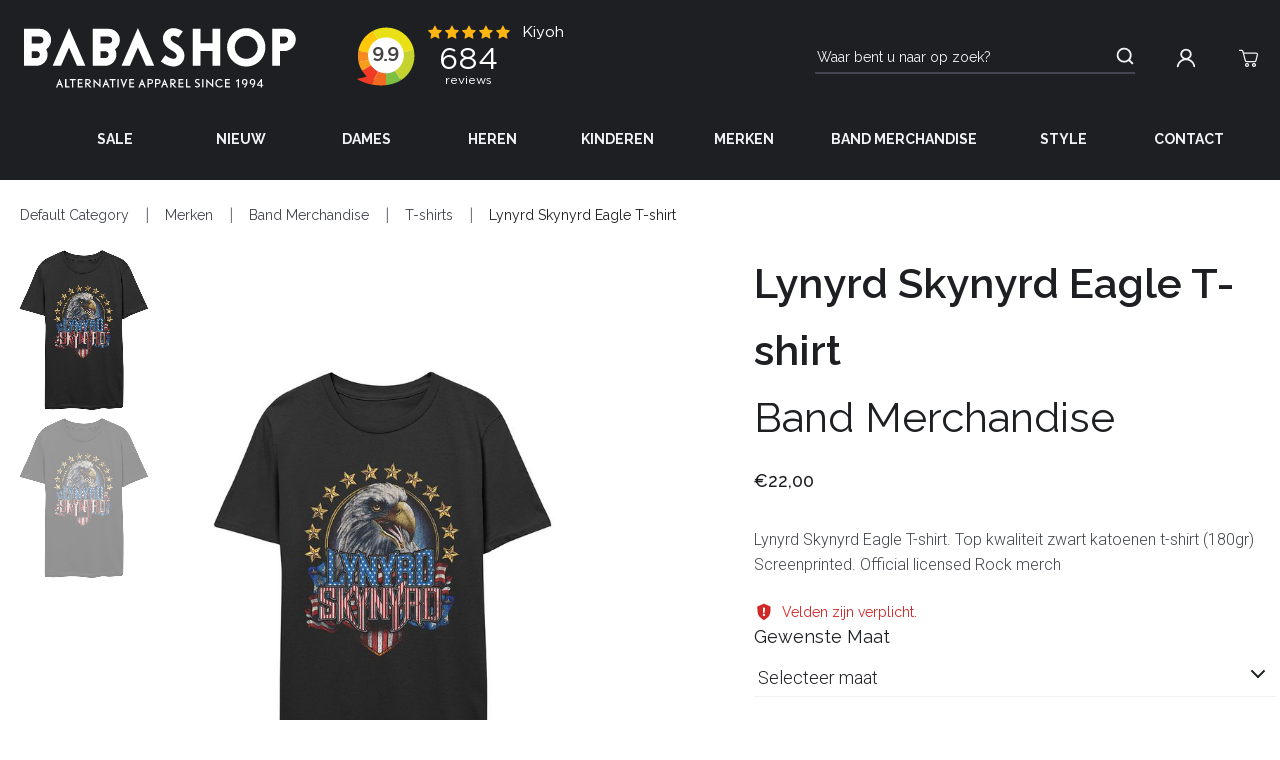

--- FILE ---
content_type: application/javascript; charset=UTF-8
request_url: https://www.babashop.nl/dist/vsf-product.68c24cc272d1325b1513.js
body_size: 22773
content:
(window.webpackJsonp=window.webpackJsonp||[]).push([[24],{1104:function(t,e,r){var a=r(1171);"string"==typeof a&&(a=[[t.i,a,""]]),a.locals&&(t.exports=a.locals);(0,r(11).default)("46d312bc",a,!0,{})},1105:function(t,e,r){var a=r(1173);"string"==typeof a&&(a=[[t.i,a,""]]),a.locals&&(t.exports=a.locals);(0,r(11).default)("6a7f6e40",a,!0,{})},1106:function(t,e,r){var a=r(1205);"string"==typeof a&&(a=[[t.i,a,""]]),a.locals&&(t.exports=a.locals);(0,r(11).default)("44a52c7e",a,!0,{})},1115:function(t,e,r){"use strict";r.d(e,"a",(function(){return a})),r.d(e,"b",(function(){return i}));var a={MENTOPS:"sizetable-mannen-shirts",MENPANTS:"sizetable-mannen-broeken",MENCOATS:"sizetable-mannen-jassen",WOMENTOPS:"sizetable-vrouwen-tops",WOMENPANTS:"sizetable-vrouwen-broeken-rokjes",WOMENCOATS:"sizetable-vrouwen-jassen-jurken",WOMENCORSETS:"sizetable-vrouwen-korsetten"},i=function(t,e){var r;if("Hem"===e||290===e)switch(t){case"T-shirts":case 222:case"Worker Shirts":case 212:case"Vesten en Cardigans":case 293:case"Tops Mannen":case 215:case"Sweaters":case 219:case"Shirts Sleeveless":case 221:case"Mens Tops":case 232:case"Longsleeves":case 233:case"Hoodies":case 242:case"Diner Shirts":case 246:r=a.MENTOPS;break;case"Broeken":case 29:r=a.MENPANTS;break;case"Worker Jackets":case 213:case"Jassen":case 240:case"Battlejackets":case 5859:r=a.MENCOATS;break;default:r=null}else if("Haar"===e||289===e)switch(t){case"T-shirts":case 222:case"Vesten en Cardigans":case 293:case"Tops Vrouwen":case 27:case"Topjes":case 216:case"Sweaters":case 219:case"Shirts Sleeveless":case 221:case"Longsleeves":case 233:case"Girlies":case 245:case"Hoodies":case 242:r=a.WOMENTOPS;break;case"Broeken":case 29:case"Rokken":case 225:case"(Mini) rokjes ":case 251:case"(Mini) rokjes":case 33:case"Hotpants":case 241:r=a.WOMENPANTS;break;case"Jurken":case 26:case"Jassen":case 240:case"Battlejackets":case 5859:r=a.WOMENCOATS;break;case"Underbust Corset":case 214:case"Corsetten":case 28:r=a.WOMENCORSETS;break;default:r=null}return r}},1128:function(t,e,r){"use strict";r.d(e,"a",(function(){return s}));var a=r(32),i=Object(a.a)(),n=(i.hook,i.executor),o=Object(a.a)(),s=(o.hook,{categoryPageVisited:n,productPageVisited:o.executor})},1147:function(t,e,r){"use strict";var a=r(1061),i=r(1091),n=(r(135),r(0),r(9),r(36),r(3),r(54)),o={name:"MProductCarousel",components:{SfCarousel:a.a,SfProductCard:i.a},props:{products:{type:Array,default:function(){return[]}}},computed:{carouselProducts:function(){return this.products.map(n.f)}}},s=r(2),c={name:"MProductCarousel",mixins:[Object(s.a)(o,(function(){var t=this.$createElement,e=this._self._c||t;return e("SfCarousel",{staticClass:"m-product-carousel",attrs:{settings:{animationDuration:2e3,rewindDuration:2e3}}},this._l(this.carouselProducts,(function(t,r){return e("SfCarouselItem",{key:r},[e("SfProductCard",{attrs:{title:t.title,image:t.image,"regular-price":t.price.regular,"special-price":t.price.special,"max-rating":t.rating.max,"score-rating":t.rating.score,link:t.link,"wishlist-icon":!1,"link-tag":"router-link"}})],1)})),1)}),[],!1,null,null,null).exports],components:{SfCarousel:a.a,SfProductCard:i.a}},l=Object(s.a)(c,(function(){var t=this.$createElement,e=this._self._c||t;return e("SfCarousel",{staticClass:"m-product-carousel",attrs:{settings:{animationDuration:300,rewindDuration:300,type:"slider"}}},this._l(this.carouselProducts,(function(t,r){return e("SfCarouselItem",{key:r},[e("SfProductCard",{attrs:{title:t.title,image:t.image,"regular-price":t.price.regular,"special-price":t.price.special,"max-rating":t.rating.max,"score-rating":t.rating.score,link:t.link,"wishlist-icon":!1,"link-tag":"router-link"}})],1)})),1)}),[],!1,null,null,null);e.a=l.exports},1148:function(t,e,r){"use strict";var a=r(96),i={name:"AImagesGrid",props:{row:{type:Number,default:2,validator:function(t){return t>0}},images:{type:Array,default:function(){return[]}}},components:{SfImage:a.a},computed:{col:function(){var t=this.images.length;return Math.ceil(t/this.row)}},methods:{getImage:function(t,e){var r=(t-1)*this.col+(e-1);return this.images[r]}}},n=(r(1170),r(2)),o={name:"AImagesGrid",mixins:[Object(n.a)(i,(function(){var t=this,e=t.$createElement,r=t._self._c||e;return r("div",{staticClass:"a-images-grid"},t._l(t.row,(function(e){return r("div",{key:e,staticClass:"a-images-grid__row"},t._l(t.col,(function(a){return r("div",{key:a,staticClass:"a-images-grid__col"},[r("SfImage",{attrs:{src:t.getImage(e,a).image}})],1)})),0)})),0)}),[],!1,null,"9efc1f56",null).exports]},s=(r(1172),Object(n.a)(o,(function(){var t=this,e=t.$createElement,r=t._self._c||e;return r("div",{staticClass:"a-images-grid"},t._l(t.row,(function(e){return r("div",{key:e,staticClass:"a-images-grid__row"},t._l(t.col,(function(a){return r("div",{key:a,staticClass:"a-images-grid__col"},[r("router-link",{attrs:{to:t.getImage(e,a).url}},[r("SfImage",{attrs:{src:t.getImage(e,a).image}})],1)],1)})),0)})),0)}),[],!1,null,"37ddfb6b",null));e.a=s.exports},1170:function(t,e,r){"use strict";var a=r(1104);r.n(a).a},1171:function(t,e,r){(t.exports=r(10)(!1)).push([t.i,"@media (min-width: 1024px){.mobile-only[data-v-9efc1f56]{display:none !important}}@media (max-width: 1023px){.desktop-only[data-v-9efc1f56]{display:none !important}}.a-images-grid__row[data-v-9efc1f56]{display:-ms-flexbox;display:flex}.a-images-grid__row+.a-images-grid__row[data-v-9efc1f56]{margin:calc(var(--spacer-xl) / 2) 0 0 0}@media (min-width: 1024px){.a-images-grid__row+.a-images-grid__row[data-v-9efc1f56]{margin:var(--spacer-xl) 0 0 0}}.a-images-grid__col[data-v-9efc1f56]{-ms-flex:1 1;flex:1 1;margin:0}.a-images-grid__col+.a-images-grid__col[data-v-9efc1f56]{margin:0 0 0 calc(var(--spacer-xl) / 2)}@media (min-width: 1024px){.a-images-grid__col+.a-images-grid__col[data-v-9efc1f56]{margin:0 0 0 var(--spacer-xl)}}\n",""])},1172:function(t,e,r){"use strict";var a=r(1105);r.n(a).a},1173:function(t,e,r){(t.exports=r(10)(!1)).push([t.i,"@media (min-width: 1024px){.mobile-only[data-v-37ddfb6b]{display:none !important}}@media (max-width: 1023px){.desktop-only[data-v-37ddfb6b]{display:none !important}}.a-images-grid__row[data-v-37ddfb6b]{display:-ms-flexbox;display:flex}.a-images-grid__row+.a-images-grid__row[data-v-37ddfb6b]{margin:calc(var(--spacer-xl) / 2) 0 0 0}@media (min-width: 1024px){.a-images-grid__row+.a-images-grid__row[data-v-37ddfb6b]{margin:var(--spacer-xl) 0 0 0}}.a-images-grid__col[data-v-37ddfb6b]{-ms-flex:1 1;flex:1 1;margin:0}.a-images-grid__col+.a-images-grid__col[data-v-37ddfb6b]{margin:0 0 0 calc(var(--spacer-xl) / 2)}@media (min-width: 1024px){.a-images-grid__col+.a-images-grid__col[data-v-37ddfb6b]{margin:0 0 0 var(--spacer-xl)}}\n",""])},1179:function(t,e,r){"use strict";(function(t){var a=r(1714),i=r(1713),n=r(1345);e.a={name:"MProductGallery",mixins:[a.a],components:{SfGallery:i.a,SfImage:n.a},props:{productName:{type:String,default:""}},data:function(){return{isClient:!1,galleryComponentLoaded:!1,currentFallbackIndex:0,currentFallbackImage:""}},computed:{safeImage:function(){return this.gallery.length>0?this.gallery[0]:"/assets/placeholder-product.jpg"},showFallback:function(){return!this.isClient||this.isClient&&!this.galleryComponentLoaded},showInteractive:function(){return this.isClient&&this.galleryComponentLoaded}},mounted:function(){var t=this;this.isClient=!0,this.$nextTick((function(){t.galleryComponentLoaded=!0}))},created:function(){this.currentFallbackImage=this.safeImage,(t.server||"undefined"==typeof window)&&this.preloadImages()},methods:{setFallbackImage:function(t){if(t>=0&&t<this.gallery.length&&(this.currentFallbackIndex=t,this.currentFallbackImage=this.gallery[t],this.isClient)){var e=document.querySelector(".fallback-main-image .fallback-image");e&&(e.style.opacity="0.7",setTimeout((function(){e.style.opacity="1"}),150))}},preloadImages:function(){if(this.gallery.length>0)this.gallery.slice(0,3)},onGalleryReady:function(){console.log("Interactive gallery loaded and ready")}},watch:{gallery:{immediate:!0,handler:function(t){t.length>0&&(this.currentFallbackImage=t[this.currentFallbackIndex])}}}}}).call(this,r(209))},1180:function(t,e,r){var a=r(1400);"string"==typeof a&&(a=[[t.i,a,""]]),a.locals&&(t.exports=a.locals);(0,r(11).default)("96de54d6",a,!0,{})},1181:function(t,e,r){var a=r(1402);"string"==typeof a&&(a=[[t.i,a,""]]),a.locals&&(t.exports=a.locals);(0,r(11).default)("3ed6b5b1",a,!0,{})},1182:function(t,e,r){var a=r(1404);"string"==typeof a&&(a=[[t.i,a,""]]),a.locals&&(t.exports=a.locals);(0,r(11).default)("55866e9a",a,!0,{})},1183:function(t,e,r){var a=r(1406);"string"==typeof a&&(a=[[t.i,a,""]]),a.locals&&(t.exports=a.locals);(0,r(11).default)("527f0833",a,!0,{})},1184:function(t,e,r){var a=r(1408);"string"==typeof a&&(a=[[t.i,a,""]]),a.locals&&(t.exports=a.locals);(0,r(11).default)("3f167de6",a,!0,{})},1185:function(t,e,r){var a=r(1410);"string"==typeof a&&(a=[[t.i,a,""]]),a.locals&&(t.exports=a.locals);(0,r(11).default)("b5919eca",a,!0,{})},1186:function(t,e,r){var a=r(1412);"string"==typeof a&&(a=[[t.i,a,""]]),a.locals&&(t.exports=a.locals);(0,r(11).default)("4c2e5d14",a,!0,{})},1187:function(t,e,r){var a=r(1414);"string"==typeof a&&(a=[[t.i,a,""]]),a.locals&&(t.exports=a.locals);(0,r(11).default)("0ec14ebd",a,!0,{})},1188:function(t,e,r){var a=r(1416);"string"==typeof a&&(a=[[t.i,a,""]]),a.locals&&(t.exports=a.locals);(0,r(11).default)("1ea2c272",a,!0,{})},1189:function(t,e,r){var a=r(1418);"string"==typeof a&&(a=[[t.i,a,""]]),a.locals&&(t.exports=a.locals);(0,r(11).default)("7cceae14",a,!0,{})},1190:function(t,e,r){var a=r(1420);"string"==typeof a&&(a=[[t.i,a,""]]),a.locals&&(t.exports=a.locals);(0,r(11).default)("bb9ace22",a,!0,{})},1191:function(t,e,r){var a=r(1422);"string"==typeof a&&(a=[[t.i,a,""]]),a.locals&&(t.exports=a.locals);(0,r(11).default)("133455f9",a,!0,{})},1192:function(t,e,r){var a=r(1424);"string"==typeof a&&(a=[[t.i,a,""]]),a.locals&&(t.exports=a.locals);(0,r(11).default)("261c9332",a,!0,{})},1193:function(t,e,r){var a=r(1426);"string"==typeof a&&(a=[[t.i,a,""]]),a.locals&&(t.exports=a.locals);(0,r(11).default)("8fcd475a",a,!0,{})},1194:function(t,e,r){var a=r(1428);"string"==typeof a&&(a=[[t.i,a,""]]),a.locals&&(t.exports=a.locals);(0,r(11).default)("6286e308",a,!0,{})},1195:function(t,e,r){var a=r(1430);"string"==typeof a&&(a=[[t.i,a,""]]),a.locals&&(t.exports=a.locals);(0,r(11).default)("40324fc2",a,!0,{})},1196:function(t,e,r){var a=r(1432);"string"==typeof a&&(a=[[t.i,a,""]]),a.locals&&(t.exports=a.locals);(0,r(11).default)("aadbdf62",a,!0,{})},1197:function(t,e,r){var a=r(1434);"string"==typeof a&&(a=[[t.i,a,""]]),a.locals&&(t.exports=a.locals);(0,r(11).default)("add2e382",a,!0,{})},1198:function(t,e,r){var a=r(1436);"string"==typeof a&&(a=[[t.i,a,""]]),a.locals&&(t.exports=a.locals);(0,r(11).default)("6cd5dbf6",a,!0,{})},1199:function(t,e,r){var a=r(1438);"string"==typeof a&&(a=[[t.i,a,""]]),a.locals&&(t.exports=a.locals);(0,r(11).default)("7341478e",a,!0,{})},1200:function(t,e,r){var a=r(1440);"string"==typeof a&&(a=[[t.i,a,""]]),a.locals&&(t.exports=a.locals);(0,r(11).default)("14853dd6",a,!0,{})},1201:function(t,e,r){var a=r(1442);"string"==typeof a&&(a=[[t.i,a,""]]),a.locals&&(t.exports=a.locals);(0,r(11).default)("5aa1573f",a,!0,{})},1202:function(t,e,r){var a=r(1444);"string"==typeof a&&(a=[[t.i,a,""]]),a.locals&&(t.exports=a.locals);(0,r(11).default)("2731d58c",a,!0,{})},1203:function(t,e,r){var a=r(1446);"string"==typeof a&&(a=[[t.i,a,""]]),a.locals&&(t.exports=a.locals);(0,r(11).default)("bd83ea34",a,!0,{})},1204:function(t,e,r){"use strict";var a=r(1106);r.n(a).a},1205:function(t,e,r){(t.exports=r(10)(!1)).push([t.i,'@media (min-width: 1024px){.mobile-only[data-v-7176f944]{display:none !important}}@media (max-width: 1023px){.desktop-only[data-v-7176f944]{display:none !important}}.sf-breadcrumbs[data-v-7176f944]{position:relative}@media (min-width: 1024px){.sf-breadcrumbs__list[data-v-7176f944]{min-height:22px;height:22px;display:-ms-flexbox;display:flex;-ms-flex-align:center;align-items:center;margin:0;padding:0;list-style:none}}.sf-breadcrumbs__list-item[data-v-7176f944]{display:-ms-flexbox;display:flex;-ms-flex-align:center;align-items:center}.sf-breadcrumbs__breadcrumb[data-v-7176f944]{line-height:1.2;display:inline-block;vertical-align:middle}.sf-breadcrumbs__breadcrumb--current[data-v-7176f944]{font-weight:var(--font-weight--medium)}.sf-breadcrumbs__placeholder[data-v-7176f944]{height:22px;min-height:22px;visibility:hidden;pointer-events:none}.sf-breadcrumbs.before-hydrated .sf-breadcrumbs__breadcrumb[data-v-7176f944]{font:var(--breadcrumbs-font, var(--breadcrumbs-font-weight, var(--font-normal)) var(--breadcrumbs-font-size, var(--font-sm))/var(--breadcrumbs-font-line-height, 1.6) var(--breadcrumbs-font-family, var(--font-family-secondary)))}.sf-breadcrumbs.before-hydrated .sf-breadcrumbs__list-item[data-v-7176f944]:not(:first-child)::before{padding:var(--breadcrumbs-list-item-before-padding, 0 var(--spacer-sm));content:var(--breadcrumbs-list-item-seperator, "|");color:var(--breadcrumbs-list-item-before-color, var(--c-text-muted));opacity:1;visibility:visible}.breadcrumbs[data-v-7176f944]{white-space:nowrap;overflow:hidden;-o-text-overflow:ellipsis;text-overflow:ellipsis}\n',""])},1206:function(t,e,r){var a=r(1448);"string"==typeof a&&(a=[[t.i,a,""]]),a.locals&&(t.exports=a.locals);(0,r(11).default)("350107be",a,!0,{})},1283:function(t,e,r){"use strict";var a=r(408),i=r(0),n={mixins:[a.a],props:{breadcrumbs:{type:Array,default:function(){return[]}}},data:function(){return{isHydrated:!1}},methods:{getUrl:function(t){return"".concat(this.baseUrl).concat(t)}},computed:{last:function(){return this.breadcrumbs.length-1},baseUrl:function(){return"".concat(i.server.protocol,"://").concat(i.seo.domain)},rootClasses:function(){return{"sf-breadcrumbs":!0,breadcrumbs:!0,"desktop-only":!0,"before-hydrated":!this.isHydrated}}},mounted:function(){this.isHydrated=!0}},o=(r(1204),r(2)),s=Object(o.a)(n,(function(){var t=this,e=t.$createElement,r=t._self._c||e;return r("nav",{class:t.rootClasses,style:{minHeight:t.breadcrumbs.length?"22px":"0"},attrs:{"aria-label":"breadcrumbs"}},[t.breadcrumbs.length?r("ol",{staticClass:"sf-breadcrumbs__list",attrs:{itemscope:"",itemtype:"https://schema.org/BreadcrumbList"}},t._l(t.breadcrumbs,(function(e,a){return r("li",{key:a,staticClass:"sf-breadcrumbs__list-item",attrs:{itemprop:"itemListElement",itemscope:"",itemtype:"https://schema.org/ListItem","aria-current":t.last===a&&"page"}},[t.last!==a?[r("router-link",{staticClass:"sf-breadcrumbs__breadcrumb",attrs:{to:e.route.link,itemprop:"item"}},[t._v("\n          "+t._s(e.text)+"\n        ")]),t._v(" "),r("meta",{attrs:{itemprop:"item",content:t.getUrl(e.route.link)}}),t._v(" "),r("meta",{attrs:{itemprop:"name",content:e.text}}),t._v(" "),r("meta",{attrs:{itemprop:"position",content:a+1}})]:[r("span",{staticClass:"sf-breadcrumbs__breadcrumb sf-breadcrumbs__breadcrumb--current"},[t._v("\n          "+t._s(e.text)+"\n        ")]),t._v(" "),r("meta",{attrs:{itemprop:"name",content:e.text}}),t._v(" "),r("meta",{attrs:{itemprop:"position",content:a+1}})]],2)})),0):r("div",{staticClass:"sf-breadcrumbs__placeholder",attrs:{"aria-hidden":"true"}})])}),[],!1,null,"7176f944",null);e.a=s.exports},1345:function(t,e,r){"use strict";var a={name:"SfImage",mixins:[r(96).a],props:{src:{type:[String,Object],default:""},lazy:{type:Boolean,default:!0},fetchpriority:{type:String,default:"auto",validator:function(t){return["high","low","auto"].includes(t)}},width:{type:[String,Number],default:null},height:{type:[String,Number],default:null},alt:{type:String,default:""},pictureBreakpoint:{type:Number,default:1024},rootMargin:{type:String,default:"0px 0px 0px 0px"},threshold:{type:[String,Number],default:0}},computed:{loadingAttribute:function(){return this.lazy?"lazy":"eager"},source:function(){return this.src}}},i=(r(1401),r(2)),n=Object(i.a)(a,(function(){var t=this,e=t.$createElement,r=t._self._c||e;return r("div",t._g({staticClass:"sf-image",class:{"sf-image--has-size":t.size},style:t.size},t.$listeners),[t.isPicture?[r("picture",[r("source",{attrs:{srcset:t.source.desktop.url,media:"(min-width: "+t.pictureBreakpoint+"px)"}}),t._v(" "),r("source",{attrs:{srcset:t.source.mobile.url,media:"(max-width: "+(t.pictureBreakpoint-1)+"px)"}}),t._v(" "),r("img",t._b({ref:"image",attrs:{src:t.source.desktop.url,width:t.width,height:t.height,alt:t.alt,loading:t.loadingAttribute,fetchpriority:t.fetchpriority}},"img",t.$attrs,!1))])]:[r("img",t._b({ref:"image",attrs:{src:t.source,width:t.width,height:t.height,alt:t.alt,loading:t.loadingAttribute,fetchpriority:t.fetchpriority}},"img",t.$attrs,!1))],t._v(" "),t.hasOverlay?r("div",{staticClass:"sf-image__overlay"},[t._t("default")],2):t._e()],2)}),[],!1,null,null,null);e.a=n.exports},1399:function(t,e,r){"use strict";var a=r(1180);r.n(a).a},1400:function(t,e,r){(t.exports=r(10)(!1)).push([t.i,".m-product-gallery[data-v-377c1b7c]{-ms-flex:1 1;flex:1 1}\n",""])},1401:function(t,e,r){"use strict";var a=r(1181);r.n(a).a},1402:function(t,e,r){(t.exports=r(10)(!1)).push([t.i,'@media (min-width: 1024px){.mobile-only{display:none !important}}@media (max-width: 1023px){.desktop-only{display:none !important}}.sf-image{position:relative;display:inline-block;line-height:0;overflow:hidden}.sf-image img{width:var(--image-width);max-width:100%;height:var(--image-height, auto)}.sf-image--has-size{width:100%;max-width:calc(var(--_image-width) * 1px)}.sf-image--has-size img:not(.noscript){position:absolute;top:50%;left:0;-webkit-transform:translate3d(0, -50%, 0);transform:translate3d(0, -50%, 0)}.sf-image--has-size::after{display:block;content:"";padding-bottom:calc(var(--_image-height) / var(--_image-width) * 100%)}.sf-image__overlay{position:absolute;top:0;right:0;left:0;bottom:0;display:-ms-flexbox;display:flex;-ms-flex-pack:center;justify-content:center;-ms-flex-align:center;align-items:center;padding:var(--image-ovarlay-padding, var(--spacer-sm));background:var(--image-ovarlay-background, rgba(var(--c-dark-base), 0.6));color:var(--image-overlay-color, var(--c-white));opacity:var(--image-overlay-opacity, 0);font:var(--image-overlay-font, var(--image-overlay-font-weight, var(--font-light)) var(--image-overlay-font-size, var(--font-sm))/var(--image-overlay-font-line-height, 1.6) var(--image-overlay-font-family, var(--font-family-secondary)));-webkit-transition:opacity 150ms ease-in-out;-o-transition:opacity 150ms ease-in-out;transition:opacity 150ms ease-in-out}.sf-image:hover{--image-overlay-opacity: 1\n}\n',""])},1403:function(t,e,r){"use strict";var a=r(1182);r.n(a).a},1404:function(t,e,r){(t.exports=r(10)(!1)).push([t.i,"@media (min-width: 1024px){.mobile-only{display:none !important}}@media (max-width: 1023px){.desktop-only{display:none !important}}.sf-gallery{display:-ms-flexbox;display:flex;-ms-flex-direction:var(--gallery-flex-direction, column);flex-direction:var(--gallery-flex-direction, column)}.sf-gallery__thumbs{display:var(--gallery-thumbs-display, flex);-ms-flex:var(--gallery-thumbs-flex) 1;flex:var(--gallery-thumbs-flex) 1;-ms-flex-direction:var(--gallery-thumbs-flex-direction);flex-direction:var(--gallery-thumbs-flex-direction);margin:var(--gallery-thumbs-margin, var(--spacer-xs) 0 0 0);-ms-flex-order:var(--gallery-thumbs-order);order:var(--gallery-thumbs-order);overflow:auto}.sf-gallery__thumbs::-webkit-scrollbar{width:0}.sf-gallery__item{display:-ms-flexbox;display:flex;-ms-flex:0 0 var(--gallery-thumb-width, 10rem);flex:0 0 var(--gallery-thumb-width, 10rem);margin:var(--gallery-item-margin, 0 var(--spacer-xs) 0 0);opacity:var(--gallery-item-opacity, 0.5);-webkit-transition:var(--gallery-item-transition, opacity 150ms ease-in-out);-o-transition:var(--gallery-item-transition, opacity 150ms ease-in-out);transition:var(--gallery-item-transition, opacity 150ms ease-in-out);cursor:var(--gallery-item-cursor, pointer)}.sf-gallery__item:last-child{--gallery-item-margin: 0}.sf-gallery__item--selected{--gallery-item-opacity: 1;--gallery-item-cursor: default}.sf-gallery__thumb{width:var(--gallery-thumb-width, calc(var(--_image-width, 10rem) * 1px));height:var(--gallery-thumb-height, calc(var(--_image-height, 10rem) * 1px))}.sf-gallery__stage{-ms-flex:1 1;flex:1 1;max-width:var(--gallery-stage-width, 26.375rem)}.sf-gallery .glide__slide{-ms-flex:1 1;flex:1 1;display:-ms-flexbox;display:flex}.sf-gallery .glide__slides{margin:0}@media (min-width: 1024px){.sf-gallery{--gallery-flex-direction: row;--gallery-thumbs-flex: 0 0 var(--gallery-thumb-width, 10rem);--gallery-thumbs-flex-direction: column;--gallery-thumbs-order: -1;--gallery-thumbs-margin: 0 var(--spacer-xs) 0 0;--gallery-item-margin: 0 0 var(--spacer-xs) 0}.sf-gallery__item:last-child{--gallery-item-margin: 0}}\n",""])},1405:function(t,e,r){"use strict";var a=r(1183);r.n(a).a},1406:function(t,e,r){(t.exports=r(10)(!1)).push([t.i,'@media (min-width: 1024px){.mobile-only[data-v-bc8b06be]{display:none !important}}@media (max-width: 1023px){.desktop-only[data-v-bc8b06be]{display:none !important}}.m-product-gallery[data-v-bc8b06be]{-ms-flex:1 1;flex:1 1;position:relative;min-height:400px}.m-product-gallery[data-has-js="true"] .m-product-gallery__fallback[data-v-bc8b06be]{opacity:0;pointer-events:none;-webkit-transition:opacity 0.3s ease;-o-transition:opacity 0.3s ease;transition:opacity 0.3s ease;display:none}.m-product-gallery[data-has-js="true"] .m-product-gallery__interactive[data-v-bc8b06be]{opacity:1;display:block}.m-product-gallery__fallback[data-v-bc8b06be]{display:block;width:100%}.m-product-gallery__fallback .fallback-layout[data-v-bc8b06be]{display:-ms-flexbox;display:flex;-ms-flex-direction:row;flex-direction:row;gap:2px;height:100%}@media (max-width: 1023px){.m-product-gallery__fallback .fallback-layout[data-v-bc8b06be]{-ms-flex-direction:column;flex-direction:column;gap:12px}}.m-product-gallery__fallback .fallback-thumbnails[data-v-bc8b06be]{display:-ms-flexbox;display:flex;-ms-flex-direction:column;flex-direction:column;gap:12px;-ms-flex-negative:0;flex-shrink:0;overflow-y:auto;max-height:500px;padding-right:8px}@media (min-width: 1024px){.m-product-gallery__fallback .fallback-thumbnails[data-v-bc8b06be]{min-height:700px}}.m-product-gallery__fallback .fallback-thumbnails[data-v-bc8b06be]::-webkit-scrollbar{width:4px}.m-product-gallery__fallback .fallback-thumbnails[data-v-bc8b06be]::-webkit-scrollbar-thumb{background:#e0e0e0;border-radius:2px}@media (max-width: 1023px){.m-product-gallery__fallback .fallback-thumbnails[data-v-bc8b06be]{width:100%;-ms-flex-direction:row;flex-direction:row;overflow-x:auto;overflow-y:hidden;max-height:none;padding-right:0;padding-bottom:8px;-ms-flex-order:2;order:2}}.m-product-gallery__fallback .fallback-thumbnails .fallback-thumbnail[data-v-bc8b06be]{width:160px;height:160px;border:2px solid transparent;padding:2px;background:none;cursor:pointer;-webkit-transition:all 0.2s ease;-o-transition:all 0.2s ease;transition:all 0.2s ease;-ms-flex-negative:0;flex-shrink:0}.m-product-gallery__fallback .fallback-thumbnails .fallback-thumbnail[data-v-bc8b06be]:hover{border-color:#e0e0e0}.m-product-gallery__fallback .fallback-thumbnails .fallback-thumbnail.active[data-v-bc8b06be]{border-color:var(--c-primary);-webkit-box-shadow:0 0 0 1px var(--c-primary);box-shadow:0 0 0 1px var(--c-primary)}@media (max-width: 1023px){.m-product-gallery__fallback .fallback-thumbnails .fallback-thumbnail[data-v-bc8b06be]{width:70px;height:70px}}.m-product-gallery__fallback .fallback-thumbnails .fallback-thumbnail .thumbnail-image[data-v-bc8b06be]{width:100%;height:100%;-o-object-fit:cover;object-fit:cover}.m-product-gallery__fallback .fallback-main-wrapper[data-v-bc8b06be]{-ms-flex:1 1;flex:1 1;display:-ms-flexbox;display:flex;-ms-flex-align:center;align-items:center;-ms-flex-pack:center;justify-content:center}@media (max-width: 1023px){.m-product-gallery__fallback .fallback-main-wrapper[data-v-bc8b06be]{-ms-flex-order:1;order:1}}.m-product-gallery__fallback .fallback-main-image[data-v-bc8b06be]{overflow:hidden;-webkit-box-shadow:0 4px 20px rgba(0,0,0,0.1);box-shadow:0 4px 20px rgba(0,0,0,0.1)}.m-product-gallery__fallback .fallback-main-image .fallback-image[data-v-bc8b06be]{width:100%;height:auto;display:block;-webkit-transition:opacity 0.3s ease;-o-transition:opacity 0.3s ease;transition:opacity 0.3s ease}.m-product-gallery__interactive[data-v-bc8b06be]{width:100%;opacity:0;-webkit-animation:fadeIn-data-v-bc8b06be 0.5s ease forwards;animation:fadeIn-data-v-bc8b06be 0.5s ease forwards;display:none}.m-product-gallery[data-has-js="true"] .m-product-gallery__interactive[data-v-bc8b06be]{display:block}.singleImage .m-product-gallery__interactive[data-v-bc8b06be]{display:-ms-flexbox;display:flex;-ms-flex-align:center;align-items:center;-ms-flex-pack:center;justify-content:center}.singleImage .m-product-gallery__fallback .fallback-layout[data-v-bc8b06be]{-ms-flex-pack:center;justify-content:center}.singleImage .m-product-gallery__fallback .fallback-thumbnails[data-v-bc8b06be]{display:none}.singleImage .m-product-gallery__fallback .fallback-main-wrapper[data-v-bc8b06be]{-ms-flex:none;flex:none;width:100%;max-width:600px}.no-js .m-product-gallery__interactive[data-v-bc8b06be]{display:none !important}.no-js .m-product-gallery__fallback[data-v-bc8b06be]{display:-ms-flexbox !important;display:flex !important}.no-js .m-product-gallery__fallback .fallback-thumbnail[data-v-bc8b06be]{cursor:default}@-webkit-keyframes fadeIn-data-v-bc8b06be{from{opacity:0;-webkit-transform:translateY(10px);transform:translateY(10px)}to{opacity:1;-webkit-transform:translateY(0);transform:translateY(0)}}@keyframes fadeIn-data-v-bc8b06be{from{opacity:0;-webkit-transform:translateY(10px);transform:translateY(10px)}to{opacity:1;-webkit-transform:translateY(0);transform:translateY(0)}}\n',""])},1407:function(t,e,r){"use strict";var a=r(1184);r.n(a).a},1408:function(t,e,r){(t.exports=r(10)(!1)).push([t.i,".product__rating[data-v-e4a4b926]{display:-ms-flexbox;display:flex;-ms-flex-align:center;align-items:center;margin:var(--spacer-xs) 0 0 0}.product__count[data-v-e4a4b926]{color:var(--c-text);text-decoration:none;margin:0 0 0 var(--spacer-xs)}\n",""])},1409:function(t,e,r){"use strict";var a=r(1185);r.n(a).a},1410:function(t,e,r){(t.exports=r(10)(!1)).push([t.i,"@media (min-width: 1024px){.mobile-only[data-v-07243102]{display:none !important}}@media (max-width: 1023px){.desktop-only[data-v-07243102]{display:none !important}}.product__header[data-v-07243102]{display:-ms-flexbox;display:flex;-ms-flex-pack:justify;justify-content:space-between}@media (min-width: 1024px){.product__header[data-v-07243102]{margin:0 auto}}.product__drag-icon[data-v-07243102]{-webkit-animation:moveicon-data-v-07243102 1s ease-in-out infinite;animation:moveicon-data-v-07243102 1s ease-in-out infinite}.product__price-and-rating[data-v-07243102]{margin:var(--spacer-xs) 0 var(--spacer-base);-ms-flex-align:center;align-items:center}@media (min-width: 1024px){.product__price-and-rating[data-v-07243102]{display:-ms-flexbox;display:flex;-ms-flex-pack:justify;justify-content:space-between;margin:var(--spacer-sm) 0 var(--spacer-lg) 0}}.product__description[data-v-07243102]{color:var(--c-link);font:var(--product-description-font, var(--product-description-font-weight, var(--font-light)) var(--product-description-font-size, var(--font-base))/var(--product-description-font-line-height, 1.6) var(--product-description-font-family, var(--font-family-primary)))}@-webkit-keyframes moveicon-data-v-07243102{0%{-webkit-transform:translate3d(0, 0, 0);transform:translate3d(0, 0, 0)}50%{-webkit-transform:translate3d(0, 30%, 0);transform:translate3d(0, 30%, 0)}100%{-webkit-transform:translate3d(0, 0, 0);transform:translate3d(0, 0, 0)}}@keyframes moveicon-data-v-07243102{0%{-webkit-transform:translate3d(0, 0, 0);transform:translate3d(0, 0, 0)}50%{-webkit-transform:translate3d(0, 30%, 0);transform:translate3d(0, 30%, 0)}100%{-webkit-transform:translate3d(0, 0, 0);transform:translate3d(0, 0, 0)}}\n",""])},1411:function(t,e,r){"use strict";var a=r(1186);r.n(a).a},1412:function(t,e,r){(t.exports=r(10)(!1)).push([t.i,"@media (min-width: 1024px){.mobile-only[data-v-2fc440b8]{display:none !important}}@media (max-width: 1023px){.desktop-only[data-v-2fc440b8]{display:none !important}}.product__header[data-v-2fc440b8]{display:-ms-flexbox;display:flex;-ms-flex-pack:justify;justify-content:space-between}@media (min-width: 1024px){.product__header[data-v-2fc440b8]{margin:0 auto}}.product__drag-icon[data-v-2fc440b8]{-webkit-animation:moveicon-data-v-2fc440b8 1s ease-in-out infinite;animation:moveicon-data-v-2fc440b8 1s ease-in-out infinite}.product__price-and-rating[data-v-2fc440b8]{margin:var(--spacer-xs) 0 var(--spacer-base);-ms-flex-align:center;align-items:center}@media (min-width: 1024px){.product__price-and-rating[data-v-2fc440b8]{display:-ms-flexbox;display:flex;-ms-flex-pack:justify;justify-content:space-between;margin:var(--spacer-sm) 0 var(--spacer-lg) 0}}.product__description[data-v-2fc440b8]{color:var(--c-link);font:var(--product-description-font, var(--product-description-font-weight, var(--font-light)) var(--product-description-font-size, var(--font-base))/var(--product-description-font-line-height, 1.6) var(--product-description-font-family, var(--font-family-primary)))}@-webkit-keyframes moveicon-data-v-2fc440b8{0%{-webkit-transform:translate3d(0, 0, 0);transform:translate3d(0, 0, 0)}50%{-webkit-transform:translate3d(0, 30%, 0);transform:translate3d(0, 30%, 0)}100%{-webkit-transform:translate3d(0, 0, 0);transform:translate3d(0, 0, 0)}}@keyframes moveicon-data-v-2fc440b8{0%{-webkit-transform:translate3d(0, 0, 0);transform:translate3d(0, 0, 0)}50%{-webkit-transform:translate3d(0, 30%, 0);transform:translate3d(0, 30%, 0)}100%{-webkit-transform:translate3d(0, 0, 0);transform:translate3d(0, 0, 0)}}\n",""])},1413:function(t,e,r){"use strict";var a=r(1187);r.n(a).a},1414:function(t,e,r){(t.exports=r(10)(!1)).push([t.i,".sf-heading__title{font-size:var(--heading-title-font-size, var(--h3-font-size));font-weight:var(--heading-title-font-weight, var(--font-medium));margin:var(--spacer-sm) 0}.sf-heading__title--h2{font-size:var(--heading-title-font-size, var(--h4-font-size));color:var(--c-text-muted);margin:0}.product__drag-icon{top:-15rem}\n",""])},1415:function(t,e,r){"use strict";var a=r(1188);r.n(a).a},1416:function(t,e,r){(t.exports=r(10)(!1)).push([t.i,".a-product-quantity[data-v-fa5a11c4]{display:-ms-flexbox;display:flex;-ms-flex-negative:0;flex-shrink:0;height:auto;width:100%;min-width:4.625rem;max-width:5.625rem}\n",""])},1417:function(t,e,r){"use strict";var a=r(1189);r.n(a).a},1418:function(t,e,r){(t.exports=r(10)(!1)).push([t.i,".alert[data-v-2d309556]{margin-bottom:var(--spacer-base)}\n",""])},1419:function(t,e,r){"use strict";var a=r(1190);r.n(a).a},1420:function(t,e,r){(t.exports=r(10)(!1)).push([t.i,"@media (min-width: 1024px){.mobile-only[data-v-eb8e5596]{display:none !important}}@media (max-width: 1023px){.desktop-only[data-v-eb8e5596]{display:none !important}}.product__review[data-v-eb8e5596]{padding-bottom:24px;border-bottom:var(--c-light) solid 1px;margin-bottom:var(--spacer-base)}.product__review[data-v-eb8e5596]:last-of-type{border:none;padding-bottom:0;margin-bottom:0}@media (min-width: 1024px){.product__review[data-v-eb8e5596]{padding-bottom:0}}.product__reviews-pagination[data-v-eb8e5596]{margin:var(--spacer-lg) 0 0}.m-review-list[data-v-eb8e5596]{margin-top:var(--spacer-base)}\n",""])},1421:function(t,e,r){"use strict";var a=r(1191);r.n(a).a},1422:function(t,e,r){(t.exports=r(10)(!1)).push([t.i,'@media (min-width: 1024px){.mobile-only[data-v-5ee43d12]{display:none !important}}@media (max-width: 1023px){.desktop-only[data-v-5ee43d12]{display:none !important}}.product__tabs[data-v-5ee43d12]{margin:var(--spacer-lg) auto var(--spacer-2xl)}@media (min-width: 1024px){.product__tabs[data-v-5ee43d12]{margin-top:var(--spacer-2xl);--tabs-content-tab-padding: var(--spacer-xl) 0 0 0}}.product__property[data-v-5ee43d12]{margin:var(--spacer-base) 0}[itemprop="description"]>*[data-v-5ee43d12]:first-child{margin-top:0}.review-header[data-v-5ee43d12]{display:-ms-flexbox;display:flex;-ms-flex-pack:justify;justify-content:space-between}\n',""])},1423:function(t,e,r){"use strict";var a=r(1192);r.n(a).a},1424:function(t,e,r){(t.exports=r(10)(!1)).push([t.i,"@media (min-width: 1024px){.mobile-only[data-v-2b471a16]{display:none !important}}@media (max-width: 1023px){.desktop-only[data-v-2b471a16]{display:none !important}}.product__tabs[data-v-2b471a16]{margin:var(--spacer-lg) auto var(--spacer-2xl)}@media (min-width: 1024px){.product__tabs[data-v-2b471a16]{margin-top:var(--spacer-2xl);--tabs-content-tab-padding: var(--spacer-xl) 0 0 0}}.product__property[data-v-2b471a16]{margin:var(--spacer-base) 0}[itemprop='description']>*[data-v-2b471a16]:first-child{margin-top:0}.review-header[data-v-2b471a16]{display:-ms-flexbox;display:flex;-ms-flex-pack:justify;justify-content:space-between}\n",""])},1425:function(t,e,r){"use strict";var a=r(1193);r.n(a).a},1426:function(t,e,r){(t.exports=r(10)(!1)).push([t.i,"@media (min-width: 1024px){.mobile-only[data-v-4e4125b4]{display:none !important}}@media (max-width: 1023px){.desktop-only[data-v-4e4125b4]{display:none !important}}.m-product-options-configurable[data-v-4e4125b4]{border-bottom:1px solid #f1f2f3;padding-bottom:10px;display:-ms-flexbox;display:flex;-ms-flex-wrap:wrap;flex-wrap:wrap}@media (min-width: 1024px){.m-product-options-configurable[data-v-4e4125b4]{border:0;padding-bottom:0}}.attribute[data-v-4e4125b4]{margin-bottom:var(--spacer-xl)}.product__select-size[data-v-4e4125b4]{-ms-flex:100% 1;flex:100% 1}@media (min-width: 1024px){.product__select-size[data-v-4e4125b4]{margin:0}}.product__colors[data-v-4e4125b4]{display:-ms-flexbox;display:flex;-ms-flex:100% 1;flex:100% 1;-ms-flex-order:1;order:1;-ms-flex-align:center;align-items:center;margin:var(--spacer-xl) 0 0}@media (min-width: 1024px){.product__colors[data-v-4e4125b4]{margin:var(--spacer-xl) 0 0}}.product__color-label[data-v-4e4125b4]{margin:0 var(--spacer-base) 0 0}.product__color[data-v-4e4125b4]{margin:0 var(--spacer-2xs)}\n",""])},1427:function(t,e,r){"use strict";var a=r(1194);r.n(a).a},1428:function(t,e,r){(t.exports=r(10)(!1)).push([t.i,"@media (min-width: 1024px){.mobile-only[data-v-7ea266a6]{display:none !important}}@media (max-width: 1023px){.desktop-only[data-v-7ea266a6]{display:none !important}}.a-product-option-bundle[data-v-7ea266a6]{margin:var(--spacer-xl) var(--spacer-sm) 0}@media (min-width: 1024px){.a-product-option-bundle[data-v-7ea266a6]{margin:var(--spacer-xl) 0 0}}.label[data-v-7ea266a6]{display:-ms-flexbox;display:flex;-ms-flex-pack:justify;justify-content:space-between}[data-v-7ea266a6] .a-product-quantity{margin-top:1rem;height:3rem;min-height:3rem}.sf-divider[data-v-7ea266a6]{margin-top:var(--spacer-xl)}\n",""])},1429:function(t,e,r){"use strict";var a=r(1195);r.n(a).a},1430:function(t,e,r){(t.exports=r(10)(!1)).push([t.i,"@media (min-width: 1024px){.mobile-only[data-v-594a0f30]{display:none !important}}@media (max-width: 1023px){.desktop-only[data-v-594a0f30]{display:none !important}}.m-product-options-custom[data-v-594a0f30]{margin:0 var(--spacer-sm)}@media (min-width: 1024px){.m-product-options-custom[data-v-594a0f30]{margin:0 var(--spacer-xl)}}.single-option[data-v-594a0f30]{margin-top:1.5rem}.sf-divider[data-v-594a0f30]{margin-top:1.5rem}\n",""])},1431:function(t,e,r){"use strict";var a=r(1196);r.n(a).a},1432:function(t,e,r){(t.exports=r(10)(!1)).push([t.i,"@media (min-width: 1024px){.mobile-only[data-v-25d786e1]{display:none !important}}@media (max-width: 1023px){.desktop-only[data-v-25d786e1]{display:none !important}}.m-product-options-custom[data-v-25d786e1]{margin:0 var(--spacer-sm)}@media (min-width: 1024px){.m-product-options-custom[data-v-25d786e1]{margin:0 var(--spacer-l)}}.single-option[data-v-25d786e1]{margin-top:1.5rem}.sf-divider[data-v-25d786e1]{margin-top:1.5rem}.deliverytime[data-v-25d786e1]{color:var(--_c-green-primary)}.sizetable-float[data-v-25d786e1]{float:right}\n",""])},1433:function(t,e,r){"use strict";var a=r(1197);r.n(a).a},1434:function(t,e,r){(t.exports=r(10)(!1)).push([t.i,".sf-select__dropdown{overflow:auto}\n",""])},1435:function(t,e,r){"use strict";var a=r(1198);r.n(a).a},1436:function(t,e,r){(t.exports=r(10)(!1)).push([t.i,"@media (min-width: 1024px){.mobile-only[data-v-64344feb]{display:none !important}}@media (max-width: 1023px){.desktop-only[data-v-64344feb]{display:none !important}}.m-product-options-group[data-v-64344feb]{margin:0 var(--spacer-sm)}@media (min-width: 1024px){.m-product-options-group[data-v-64344feb]{margin:0 var(--spacer-xl)}}.m-product-options-group[data-v-64344feb]  .sf-grouped-product-item__aside{display:-ms-flexbox;display:flex;-ms-flex-pack:end;justify-content:flex-end}.sku[data-v-64344feb]{color:#a3a5ad}\n",""])},1437:function(t,e,r){"use strict";var a=r(1199);r.n(a).a},1438:function(t,e,r){(t.exports=r(10)(!1)).push([t.i,"@media (min-width: 1024px){.mobile-only[data-v-522eec34]{display:none !important}}@media (max-width: 1023px){.desktop-only[data-v-522eec34]{display:none !important}}.m-product-options-group[data-v-522eec34]{margin:0 var(--spacer-sm)}@media (min-width: 1024px){.m-product-options-group[data-v-522eec34]{margin:0 var(--spacer-xl)}}.m-product-options-group[data-v-522eec34]  .sf-grouped-product-item__aside{display:-ms-flexbox;display:flex;-ms-flex-pack:end;justify-content:flex-end}.sku[data-v-522eec34]{color:#a3a5ad}\n",""])},1439:function(t,e,r){"use strict";var a=r(1200);r.n(a).a},1440:function(t,e,r){(t.exports=r(10)(!1)).push([t.i,"@media (min-width: 1024px){.mobile-only[data-v-696470dd]{display:none !important}}@media (max-width: 1023px){.desktop-only[data-v-696470dd]{display:none !important}}@media (min-width: 1024px){.product[data-v-696470dd]{display:-ms-flexbox;display:flex}}.product__info[data-v-696470dd]{margin:var(--spacer-sm) auto var(--spacer-xs);padding:0 var(--spacer-sm)}@media (min-width: 1024px){.product__info[data-v-696470dd]{max-width:32.625rem;margin:0 0 0 7.5rem;padding:0}}.product__add-to-cart[data-v-696470dd]{margin:var(--spacer-base) 0 0}@media (min-width: 1024px){.product__add-to-cart[data-v-696470dd]{margin-top:var(--spacer-sm)}}.product__guide[data-v-696470dd],.product__compare[data-v-696470dd],.product__save[data-v-696470dd]{display:block;margin:var(--spacer-xl) 0 var(--spacer-base) auto}.section[data-v-696470dd]{border-bottom:1px solid #f1f2f3;padding-bottom:10px}@media (min-width: 1024px){.section[data-v-696470dd]{border:0;padding-bottom:0}}\n",""])},1441:function(t,e,r){"use strict";var a=r(1201);r.n(a).a},1442:function(t,e,r){(t.exports=r(10)(!1)).push([t.i,"@media (min-width: 1024px){.mobile-only[data-v-5d9bf934]{display:none !important}}@media (max-width: 1023px){.desktop-only[data-v-5d9bf934]{display:none !important}}@media (min-width: 1024px){.product[data-v-5d9bf934]{display:-ms-flexbox;display:flex;min-height:1490px}}.product__info[data-v-5d9bf934]{margin:var(--spacer-sm) auto var(--spacer-xs)}@media (min-width: 1024px){.product__info[data-v-5d9bf934]{max-width:32.625rem;margin:0 0 0 7.5rem}}@media (max-width: 1023px){.product__info[data-v-5d9bf934]{min-height:1370px}}.product__add-to-cart[data-v-5d9bf934]{margin:var(--spacer-base) 0 0}@media (min-width: 1024px){.product__add-to-cart[data-v-5d9bf934]{margin-top:var(--spacer-sm)}}.product__guide[data-v-5d9bf934],.product__compare[data-v-5d9bf934],.product__save[data-v-5d9bf934]{display:block;margin:var(--spacer-xl) 0 var(--spacer-base) auto}.section[data-v-5d9bf934]{border-bottom:1px solid #f1f2f3;padding-bottom:10px}@media (min-width: 1024px){.section[data-v-5d9bf934]{border:0;padding-bottom:0}}.characteristics[data-v-5d9bf934]{margin:var(--spacer-xl) 0 0 var(--spacer-xs)}.characteristics__item[data-v-5d9bf934]{margin:var(--spacer-base) 0}\n",""])},1443:function(t,e,r){"use strict";var a=r(1202);r.n(a).a},1444:function(t,e,r){(t.exports=r(10)(!1)).push([t.i,"@media (min-width: 1024px){.mobile-only[data-v-35fd5950]{display:none !important}}@media (max-width: 1023px){.desktop-only[data-v-35fd5950]{display:none !important}}#product[data-v-35fd5950]{-webkit-box-sizing:border-box;box-sizing:border-box}@media (min-width: 1024px){#product[data-v-35fd5950]{max-width:1272px;margin:0 auto}}.product__bottom[data-v-35fd5950]{-webkit-box-sizing:border-box;box-sizing:border-box;padding:0 var(--spacer-sm)}@media (min-width: 1024px){.product__bottom[data-v-35fd5950]{padding:0;max-width:1272px}}.breadcrumbs[data-v-35fd5950]{padding:var(--spacer-base) var(--spacer-base) var(--spacer-base) var(--spacer-sm)}[data-v-35fd5950] .product__colors button{border:1px solid var(--c-light)}.banner[data-v-35fd5950]{margin:var(--spacer-xl) 0}@media (min-width: 1024px){.banner[data-v-35fd5950]{margin:var(--spacer-2xl) 0}}\n",""])},1445:function(t,e,r){"use strict";var a=r(1203);r.n(a).a},1446:function(t,e,r){(t.exports=r(10)(!1)).push([t.i,"@media (min-width: 1024px){.mobile-only{display:none !important}}@media (max-width: 1023px){.desktop-only{display:none !important}}.sf-section{margin:var(--section-margin, calc(var(--spacer-lg) * 2) 0 var(--spacer-lg) 0)}.sf-section__content{margin:var(--section-content-margin, calc(var(--spacer-lg) * 2) 0 0 0)}@media (min-width: 1024px){.sf-section{--section-margin: var(--spacer-3xl) 0;--section-content-margin: var(--spacer-2xl) 0 0 0}}\n",""])},1447:function(t,e,r){"use strict";var a=r(1206);r.n(a).a},1448:function(t,e,r){(t.exports=r(10)(!1)).push([t.i,"@media (min-width: 1024px){.mobile-only[data-v-bc8034ea]{display:none !important}}@media (max-width: 1023px){.desktop-only[data-v-bc8034ea]{display:none !important}}#product[data-v-bc8034ea]{-webkit-box-sizing:border-box;box-sizing:border-box}@media (min-width: 1024px){#product[data-v-bc8034ea]{max-width:1272px;margin:0 auto}}.product__bottom[data-v-bc8034ea]{-webkit-box-sizing:border-box;box-sizing:border-box;padding:0 var(--spacer-sm)}@media (min-width: 1024px){.product__bottom[data-v-bc8034ea]{padding:0;max-width:1272px;min-height:1680px}}.breadcrumbs[data-v-bc8034ea]{padding:var(--spacer-base) var(--spacer-base) var(--spacer-base) var(--spacer-sm)}.banner[data-v-bc8034ea]{margin:var(--spacer-xl) 0}@media (min-width: 1024px){.banner[data-v-bc8034ea]{margin:var(--spacer-2xl) 0}}\n",""])},1713:function(t,e,r){"use strict";var a=r(1345),i=r(1083),n=r(14),o={name:"SfGallery",mixins:[i.a],components:{SfImage:a.a,SfButton:n.a}},s=(r(1403),r(2)),c=Object(s.a)(o,(function(){var t=this,e=t.$createElement,r=t._self._c||e;return r("div",{staticClass:"sf-gallery"},[r("div",{staticClass:"sf-gallery__stage"},[r("div",{ref:"glide",staticClass:"glide"},[r("div",{staticClass:"glide__track",attrs:{"data-glide-el":"track"}},[r("ul",{staticClass:"glide__slides"},t._l(t.images,(function(e,a){return r("li",{key:"slide-"+a,staticClass:"glide__slide",on:{mouseover:function(r){return t.startZoom(e)},mousemove:function(e){return t.moveZoom(e,a)},mouseout:function(e){return t.removeZoom(a)}}},[r("SfImage",{ref:"sfGalleryBigImage",refInFor:!0,staticClass:"sf-gallery__big-image",class:{"sf-gallery__big-image--has-zoom":t.enableZoom},attrs:{src:e.desktop.url,alt:e.alt,lazy:!1,fetchpriority:"high",width:t.imageWidth,height:t.imageHeight},on:{click:function(r){return t.$emit("click:stage",{picture:e,index:a})}}})],1)})),0)])]),t._v(" "),r("transition",{attrs:{name:"fade"}},[t.outsideZoom&&t.pictureSelected?r("div",{ref:"outSide",staticClass:"sf-gallery__zoom",style:{width:t.imageWidth+"px",height:t.imageHeight+"px"}},[r("SfImage",{ref:"imgZoom",attrs:{src:t.pictureSelected,width:t.imageWidth,height:t.imageHeight,lazy:!1,fetchpriority:"high"}})],1):t._e()])],1),t._v(" "),r("div",{staticClass:"sf-gallery__thumbs"},[t._t("thumbs",t._l(t.images,(function(e,a){return r("SfButton",{key:"img-"+a,staticClass:"sf-button--pure sf-gallery__item",class:{"sf-gallery__item--selected":a===t.activeIndex},on:{click:function(e){return t.go(a)}}},[r("SfImage",{staticClass:"sf-gallery__thumb",attrs:{src:e.mobile.url,alt:e.alt,width:t.thumbWidth,height:t.thumbHeight}})],1)})),null,{images:t.images,active:t.activeIndex,go:t.go})],2)])}),[],!1,null,null,null);e.a=c.exports},1714:function(t,e,r){"use strict";var a=r(449);function i(t,e){return function(t){if(Array.isArray(t))return t}(t)||function(t,e){if("undefined"==typeof Symbol||!(Symbol.iterator in Object(t)))return;var r=[],a=!0,i=!1,n=void 0;try{for(var o,s=t[Symbol.iterator]();!(a=(o=s.next()).done)&&(r.push(o.value),!e||r.length!==e);a=!0);}catch(t){i=!0,n=t}finally{try{a||null==s.return||s.return()}finally{if(i)throw n}}return r}(t,e)||function(t,e){if(!t)return;if("string"==typeof t)return n(t,e);var r=Object.prototype.toString.call(t).slice(8,-1);"Object"===r&&t.constructor&&(r=t.constructor.name);if("Map"===r||"Set"===r)return Array.from(r);if("Arguments"===r||/^(?:Ui|I)nt(?:8|16|32)(?:Clamped)?Array$/.test(r))return n(t,e)}(t,e)||function(){throw new TypeError("Invalid attempt to destructure non-iterable instance.\nIn order to be iterable, non-array objects must have a [Symbol.iterator]() method.")}()}function n(t,e){(null==e||e>t.length)&&(e=t.length);for(var r=0,a=new Array(e);r<e;r++)a[r]=t[r];return a}var o={name:"MProductGallery",components:{SfGallery:r(1083).a},props:{gallery:{type:Array,required:!0},configuration:{type:Object,required:!0}},computed:{variantImage:function(){var t=this,e=this.gallery.find((function(e){for(var r=!0,a=0,n=Object.entries(t.configuration);a<n.length;a++){var o=i(n[a],2),s=o[0],c=o[1];void 0!==e.id&&void 0!==e.id[s]&&e.id[s]!==c.id&&(r=!1)}return r||e.id&&e.id.color&&String(e.id.color)===String(t.configuration.color.id)}));return e||(e=this.gallery.find((function(e){return void 0!==e.id.color&&void 0!==t.configuration.color&&String(e.id.color)===String(t.configuration.color.id)}))),e||(e=this.gallery[0]),e},currentIndex:function(){var t=this,e=this.gallery.findIndex((function(e){return Object(a.a)(e.id,t.variantImage.id)}));return-1===e?0:e}},watch:{currentIndex:function(){this.$refs.gallery.go(this.currentIndex)}}},s=(r(1399),r(2)),c=Object(s.a)(o,(function(){var t=this.$createElement,e=this._self._c||t;return e("div",{staticClass:"m-product-gallery"},[e("SfGallery",{ref:"gallery",attrs:{images:this.gallery,current:this.currentIndex+1}})],1)}),[],!1,null,"377c1b7c",null);e.a=c.exports},1717:function(t,e,r){"use strict";r.r(e);var a,i=r(24),n=r(1127),o=r(9),s=r(135),c=r(7),l=r(41),u=r(12),d=r(20),p=function(t){var e=t.productId,r=t.approved,a=new d.SearchQuery;return e&&(a=a.applyFilter({key:"product_id",value:{eq:e}})),r&&(a=a.applyFilter({key:"review_status",value:{eq:1}})),a},f=r(17),m=function(t,e,r,a){return new(r||(r=Promise))((function(i,n){function o(t){try{c(a.next(t))}catch(t){n(t)}}function s(t){try{c(a.throw(t))}catch(t){n(t)}}function c(t){var e;t.done?i(t.value):(e=t.value,e instanceof r?e:new r((function(t){t(e)}))).then(o,s)}c((a=a.apply(t,e||[])).next())}))},b=function(t,e){var r,a,i,n,o={label:0,sent:function(){if(1&i[0])throw i[1];return i[1]},trys:[],ops:[]};return n={next:s(0),throw:s(1),return:s(2)},"function"==typeof Symbol&&(n[Symbol.iterator]=function(){return this}),n;function s(n){return function(s){return function(n){if(r)throw new TypeError("Generator is already executing.");for(;o;)try{if(r=1,a&&(i=2&n[0]?a.return:n[0]?a.throw||((i=a.return)&&i.call(a),0):a.next)&&!(i=i.call(a,n[1])).done)return i;switch(a=0,i&&(n=[2&n[0],i.value]),n[0]){case 0:case 1:i=n;break;case 4:return o.label++,{value:n[1],done:!1};case 5:o.label++,a=n[1],n=[0];continue;case 7:n=o.ops.pop(),o.trys.pop();continue;default:if(!(i=(i=o.trys).length>0&&i[i.length-1])&&(6===n[0]||2===n[0])){o=0;continue}if(3===n[0]&&(!i||n[1]>i[0]&&n[1]<i[3])){o.label=n[1];break}if(6===n[0]&&o.label<i[1]){o.label=i[1],i=n;break}if(i&&o.label<i[2]){o.label=i[2],o.ops.push(n);break}i[2]&&o.ops.pop(),o.trys.pop();continue}n=e.call(t,o)}catch(t){n=[6,t],a=0}finally{r=i=0}if(5&n[0])throw n[1];return{value:n[0]?n[1]:void 0,done:!0}}([n,s])}}},v={namespaced:!0,state:{items:[]},actions:{list:function(t,e){var r=e.productId,a=e.approved,i=void 0===a||a,n=e.start,o=void 0===n?0:n,s=e.size,c=void 0===s?50:s,u=e.entityType,d=void 0===u?"review":u,f=e.sort,v=void 0===f?"":f,g=e.excludeFields,h=void 0===g?null:g,y=e.includeFields,_=void 0===y?null:y;return m(this,void 0,void 0,(function(){var e,a;return b(this,(function(n){switch(n.label){case 0:return e=p({productId:r,approved:i}),[4,Object(l.b)({query:e,start:o,size:c,entityType:d,sort:v,excludeFields:h,includeFields:_})];case 1:return a=n.sent(),t.commit("review/UPD_REVIEWS",a),[2]}}))}))},add:function(t,e){return m(this,void 0,void 0,(function(){var t;return b(this,(function(r){switch(r.label){case 0:return c.b.$emit("notification-progress-start",u.a.t("Adding a review ...")),[4,f.e.createReview(e)];case 1:return t=r.sent(),c.b.$emit("notification-progress-stop"),t&&c.b.$emit("clear-add-review-form"),[2,t]}}))}))}},mutations:((a={})["review/UPD_REVIEWS"]=function(t,e){t.items=e},a)},g=function(t){t.store.registerModule("review",v)},h=r(35),y=r(3),_=r(1128),x=r(1147),w=r(0);function O(t,e){var r=new d.SearchQuery;return r=(r=r.applyFilter({key:t,value:{in:e}})).applyFilter({key:"visibility",value:{in:[2,3,4]}}).applyFilter({key:"status",value:{in:[1]}}),!1===w.products.listOutOfStockProducts&&(r=r.applyFilter({key:"stock.is_in_stock",value:{eq:!0}})),r}function k(t,e,r,a,i,n,o){try{var s=t[n](o),c=s.value}catch(t){return void r(t)}s.done?e(c):Promise.resolve(c).then(a,i)}function S(t,e){var r=Object.keys(t);if(Object.getOwnPropertySymbols){var a=Object.getOwnPropertySymbols(t);e&&(a=a.filter((function(e){return Object.getOwnPropertyDescriptor(t,e).enumerable}))),r.push.apply(r,a)}return r}function C(t){for(var e=1;e<arguments.length;e++){var r=null!=arguments[e]?arguments[e]:{};e%2?S(Object(r),!0).forEach((function(e){P(t,e,r[e])})):Object.getOwnPropertyDescriptors?Object.defineProperties(t,Object.getOwnPropertyDescriptors(r)):S(Object(r)).forEach((function(e){Object.defineProperty(t,e,Object.getOwnPropertyDescriptor(r,e))}))}return t}function P(t,e,r){return e in t?Object.defineProperty(t,e,{value:r,enumerable:!0,configurable:!0,writable:!0}):t[e]=r,t}var j={name:"MRelatedProducts",components:{MProductCarousel:x.a},props:{type:{type:String,required:!0}},computed:C(C({},Object(i.b)({getProductRelated:"product/getProductRelated",getCurrentProduct:"product/getCurrentProduct"})),{},{getCurrentRelatedProducts:function(){return this.getProductRelated[this.type]||[]},productLinks:function(){return this.getCurrentProduct.product_links}}),beforeMount:function(){this.$bus.$on("product-after-load",this.refreshList),w.usePriceTiers&&(this.$bus.$on("user-after-loggedin",this.refreshList),this.$bus.$on("user-after-logout",this.refreshList)),this.refreshList()},beforeDestroy:function(){w.usePriceTiers&&(this.$bus.$off("user-after-loggedin",this.refreshList),this.$bus.$off("user-after-logout",this.refreshList)),this.$bus.$off("product-after-load",this.refreshList)},methods:{refreshList:function(){var t,e=this;return(t=regeneratorRuntime.mark((function t(){var r,a,i,n;return regeneratorRuntime.wrap((function(t){for(;;)switch(t.prev=t.next){case 0:return r=e.productLinks?e.productLinks.filter((function(t){return t.link_type===e.type})).map((function(t){return t.linked_product_sku})):null,a="sku",null!==r&&0!==r.length||(r=e.getCurrentProduct.category_ids,a="category_ids"),i=O(a,r),t.next=6,e.$store.dispatch("product/findProducts",{query:i,size:8,prefetchGroupProducts:!1,updateState:!1});case 6:(n=t.sent)&&(e.$store.dispatch("product/related",{key:e.type,items:n.items}),e.$forceUpdate());case 8:case"end":return t.stop()}}),t)})),function(){var e=this,r=arguments;return new Promise((function(a,i){var n=t.apply(e,r);function o(t){k(n,a,i,o,s,"next",t)}function s(t){k(n,a,i,o,s,"throw",t)}o(void 0)}))})()}}},$=r(2),I={name:"MRelatedProducts",mixins:[Object($.a)(j,(function(){var t=this.$createElement,e=this._self._c||t;return this.getCurrentRelatedProducts.length?e("m-product-carousel",{attrs:{products:this.getCurrentRelatedProducts}}):this._e()}),[],!1,null,null,null).exports],components:{MProductCarousel:x.a}},A=Object($.a)(I,(function(){var t=this.$createElement,e=this._self._c||t;return this.getCurrentRelatedProducts.length?e("m-product-carousel",{attrs:{products:this.getCurrentRelatedProducts}}):this._e()}),[],!1,null,null,null).exports,M=r(40),q=r(14),E=r(1179).a,R=(r(1405),Object($.a)(E,(function(){var t=this,e=t.$createElement,r=t._self._c||e;return r("div",{staticClass:"m-product-gallery",class:{singleImage:1===t.gallery.length},attrs:{"data-has-js":t.isClient}},[t.showFallback?r("div",{staticClass:"m-product-gallery__fallback"},[r("div",{staticClass:"fallback-layout"},[t.gallery.length>1?r("div",{staticClass:"fallback-thumbnails"},t._l(t.gallery,(function(e,a){return r("button",{key:"thumb-"+a,staticClass:"fallback-thumbnail",class:{active:a===t.currentFallbackIndex},attrs:{"aria-label":"Показать фото "+(a+1)+" из "+t.gallery.length,type:"button"},on:{click:function(e){return t.setFallbackImage(a)}}},[r("SfImage",{staticClass:"thumbnail-image",attrs:{src:e,alt:t.productName+" - миниатюра "+(a+1)}})],1)})),0):t._e(),t._v(" "),r("div",{staticClass:"fallback-main-wrapper"},[r("div",{staticClass:"fallback-main-image"},[r("SfImage",{staticClass:"fallback-image",attrs:{src:t.currentFallbackImage,alt:t.productName+" - основное фото",loading:"lazy"}})],1)])])]):t._e(),t._v(" "),t.showInteractive?r("div",{staticClass:"m-product-gallery__interactive"},[t.gallery.length>1?r("SfGallery",{ref:"gallery",attrs:{images:t.gallery,current:t.currentIndex+1,enableZoom:!0},on:{"gallery-ready":t.onGalleryReady}}):t._e(),t._v(" "),1===t.gallery.length?r("SfImage",{attrs:{src:t.gallery[0],alt:t.productName||"Product image"}}):t._e()],1):t._e()])}),[],!1,null,"bc8b06be",null).exports),z=r(345),T=r(18),D={components:{SfRating:r(344).a,SfButton:q.a},props:{reviews:{type:Array,default:function(){return[]}}},data:function(){return{max:5}},computed:{score:function(){var t=this.reviews.reduce((function(t,e){return t+(e.rating||0)}),0);return t?t/this.count:t},count:function(){return this.reviews.length}}},V=(r(1407),Object($.a)(D,(function(){var t=this,e=t.$createElement,r=t._self._c||e;return r("div",{staticClass:"a-product-rating",on:{click:function(e){return t.$emit("click")}}},[r("div",{staticClass:"product__rating"},[r("SfRating",{attrs:{score:t.score,max:t.max}}),t._v(" "),t.reviews?r("a",{staticClass:"product__count",attrs:{href:"#"}},[t._v("\n      ("+t._s(t.reviews.length)+")\n    ")]):t._e()],1),t._v(" "),r("SfButton",{staticClass:"sf-button--text"},[t._t("default")],2)],1)}),[],!1,null,"e4a4b926",null).exports),B=r(186),G=r(246),N={name:"AProductPrice",components:{SfPrice:B.a},props:{product:{type:Object,default:function(){return{}}},customOptions:{type:Object,default:function(){return{}}}},computed:{price:function(){return Object(G.a)(this.product,this.customOptions)}}},L=Object($.a)(N,(function(){var t=this.$createElement;return(this._self._c||t)("SfPrice",{attrs:{regular:this.price.regular,special:this.price.special}})}),[],!1,null,null,null).exports,H=r(54),F={name:"MProductShortInfo",components:{SfHeading:z.a,SfIcon:T.a,AProductRating:V,AProductPrice:L},props:{product:{type:Object,default:function(){return{}}},customOptions:{type:Object,default:function(){return{}}},reviews:{type:Array,default:function(){return[]}}},computed:{reviewsCount:function(){return this.reviews.length}},methods:{openReviewsTab:function(){this.$store.commit("ui/setReviewProductTab",!0);var t=document.querySelector("#m-product-additional-info");if(t){var e=window.pageYOffset||document.documentElement.scrollTop;Object(H.b)(e,e+t.getBoundingClientRect().top)}}}},Q=(r(1409),{name:"MProductShortInfo",mixins:[Object($.a)(F,(function(){var t=this,e=t.$createElement,r=t._self._c||e;return r("div",{staticClass:"m-product-short-info"},[r("div",{staticClass:"product__header"},[r("SfHeading",{staticClass:"sf-heading--no-underline sf-heading--left",attrs:{title:t._f("htmlDecode")(t.product.name),level:3}}),t._v(" "),r("SfIcon",{staticClass:"product__drag-icon mobile-only",attrs:{icon:"drag",size:"xl",color:"gray-secondary"}})],1),t._v(" "),r("div",{staticClass:"product__price-and-rating"},["grouped"!==t.product.type_id?r("AProductPrice",{attrs:{product:t.product,"custom-options":t.customOptions}}):t._e(),t._v(" "),r("AProductRating",{attrs:{reviews:t.reviews},on:{click:t.openReviewsTab}},[t._v("\n      "+t._s(t.$t("Read all {count} review",{count:t.reviewsCount}))+"\n    ")])],1),t._v(" "),r("div",{staticClass:"product__description desktop-only",domProps:{innerHTML:t._s(t.product.short_description||t.product.description)}})])}),[],!1,null,"07243102",null).exports],props:{attributes:{type:Array,default:function(){return[]}}},computed:{getBrand:function(){var t=this;if(0===this.attributes.length)return!1;var e=this.attributes.find((function(t){return"manufacturer"===t.attribute_code}));return!!e&&e.options.find((function(e){return e.value===t.product.manufacturer.toString()}))}}}),W=(r(1411),r(1413),Object($.a)(Q,(function(){var t=this,e=t.$createElement,r=t._self._c||e;return r("div",{staticClass:"m-product-short-info"},[r("div",{staticClass:"product__header"},[r("SfHeading",{staticClass:"sf-heading--no-underline sf-heading--left",attrs:{title:t._f("htmlDecode")(t.product.name),level:1}}),t._v(" "),r("SfIcon",{staticClass:"product__drag-icon mobile-only",attrs:{icon:"drag",size:"xl",color:"gray-secondary"}})],1),t._v(" "),r("div",{staticClass:"product__header"},[t.getBrand?r("SfHeading",{staticClass:"sf-heading--no-underline sf-heading--left",attrs:{title:t.getBrand.label,level:2}}):t._e()],1),t._v(" "),r("div",{staticClass:"product__price-and-rating"},["grouped"!==t.product.type_id?r("AProductPrice",{attrs:{product:t.product,"custom-options":t.customOptions}}):t._e()],1),t._v(" "),r("div",{staticClass:"product__description desktop-only",domProps:{innerHTML:t._s(t.product.description)}})])}),[],!1,null,"2fc440b8",null).exports),U=r(1082),Y=r(1070),Z=r(1018),J={name:"AProductQuantity",components:{SfQuantitySelector:r(185).a},props:{value:{type:[Number,String],required:!0},maxQuantity:{type:Number,default:0},loading:{type:Boolean,default:!1},unlimitQuantity:{type:Boolean,default:!1}},computed:{isOnline:function(){return y.g.isOnline},disabled:function(){return!(!this.isOnline||this.unlimitQuantity)&&!this.maxQuantity},error:function(){var t=!this.$v.value.numeric||!this.$v.value.minValue||!this.$v.value.required;if(t)return this.$t("Quantity must be positive integer");this.maxQuantity&&this.value&&this.$v.value.maxValue;return t?this.$t("Quantity must be below {quantity}",{quantity:this.maxQuantity}):""}},validations:function(){return{value:{minValue:Object(Z.minValue)(1),maxValue:Object(Z.maxValue)(this.maxQuantity)&&this.unlimitQuantity,numeric:Z.numeric,required:Z.required}}},watch:{"$v.$invalid":function(){this.$emit("error",this.error)}}},K=(r(1415),Object($.a)(J,(function(){var t=this,e=t.$createElement;return(t._self._c||e)("SfQuantitySelector",{staticClass:"a-product-quantity",attrs:{qty:t.value,value:t.value,min:1,max:t.maxQuantity,disabled:t.disabled},on:{input:function(e){return t.$emit("input",e)},blur:function(e){return t.$v.$touch()}}})}),[],!1,null,"fa5a11c4",null).exports),X=r(407),tt=r(16);function et(t,e,r,a,i,n,o){try{var s=t[n](o),c=s.value}catch(t){return void r(t)}s.done?e(c):Promise.resolve(c).then(a,i)}function rt(t,e){var r=Object.keys(t);if(Object.getOwnPropertySymbols){var a=Object.getOwnPropertySymbols(t);e&&(a=a.filter((function(e){return Object.getOwnPropertyDescriptor(t,e).enumerable}))),r.push.apply(r,a)}return r}function at(t){for(var e=1;e<arguments.length;e++){var r=null!=arguments[e]?arguments[e]:{};e%2?rt(Object(r),!0).forEach((function(e){it(t,e,r[e])})):Object.getOwnPropertyDescriptors?Object.defineProperties(t,Object.getOwnPropertyDescriptors(r)):rt(Object(r)).forEach((function(e){Object.defineProperty(t,e,Object.getOwnPropertyDescriptor(r,e))}))}return t}function it(t,e,r){return e in t?Object.defineProperty(t,e,{value:r,enumerable:!0,configurable:!0,writable:!0}):t[e]=r,t}var nt={name:"AAddToCart",components:{SfButton:q.a},props:{product:{required:!0,type:Object},disabled:{type:Boolean,default:!1},qty:{type:Number,default:1}},computed:at(at({},Object(i.b)({isAddingToCart:"cart/getIsAdding"})),{},{isProductDisabled:function(){return this.disabled||""!==Object(X.a)(this.product.errors)||this.isAddingToCart}}),methods:{addToCart:function(){var t,e=this;return(t=regeneratorRuntime.mark((function t(){return regeneratorRuntime.wrap((function(t){for(;;)switch(t.prev=t.next){case 0:return t.prev=0,t.next=3,e.$store.dispatch("cart/addItem",{productToAdd:Object.assign({},e.product,{qty:e.qty})});case 3:t.sent.clientNotifications.forEach((function(t){e.$store.dispatch("notification/spawnNotification",t,{root:!0})})),t.next=10;break;case 7:t.prev=7,t.t0=t.catch(0),e.$store.dispatch("notification/spawnNotification",tt.h.createNotification({type:"danger",message:t.t0}),{root:!0});case 10:case"end":return t.stop()}}),t,null,[[0,7]])})),function(){var e=this,r=arguments;return new Promise((function(a,i){var n=t.apply(e,r);function o(t){et(n,a,i,o,s,"next",t)}function s(t){et(n,a,i,o,s,"throw",t)}o(void 0)}))})()}}},ot=Object($.a)(nt,(function(){var t=this,e=t.$createElement;return(t._self._c||e)("SfButton",{staticClass:"a-add-to-cart sf-button--full-width",attrs:{disabled:t.isProductDisabled},nativeOn:{click:function(e){return t.addToCart(e)}}},[t._v("\n  "+t._s(t.$t("Add to cart"))+"\n")])}),[],!1,null,null,null).exports,st={name:"MProductAddToCart",components:{SfAddToCart:U.a,SfAlert:Y.a,AProductQuantity:K,AAddToCart:ot},data:function(){return{qty:1,qtyValidationError:""}},props:{product:{type:Object,required:!0,default:function(){return{}}},stock:{type:Object,default:function(){return{}}}},computed:{isOnline:function(){return y.g.isOnline},isAddToCartDisabled:function(){return!!this.qtyValidationError||this.stock.isLoading||!this.isAvailable},isAvailable:function(){return!(this.isOnline&&!this.stock.max&&this.stock.manageQuantity&&this.isSimpleOrConfigurable)},isSimpleOrConfigurable:function(){return["simple","configurable"].includes(this.product.type_id)},alert:function(){return this.qtyValidationError?{type:"danger",message:this.qtyValidationError}:!this.isAvailable&&{type:"danger",message:this.$t("Selected variant is out of stock")}}},methods:{handleQuantityValidationError:function(t){this.qtyValidationError=t}}},ct=(r(1417),Object($.a)(st,(function(){var t=this,e=t.$createElement,r=t._self._c||e;return r("div",{staticClass:"m-product-add-to-cart"},[t.alert?r("SfAlert",{staticClass:"alert",attrs:{message:t.alert.message,type:t.alert.type}}):t._e(),t._v(" "),r("SfAddToCart",{scopedSlots:t._u([{key:"add-to-cart-btn",fn:function(){return[r("AAddToCart",{staticClass:"sf-add-to-cart__button",attrs:{qty:t.qty,product:t.product,disabled:t.isAddToCartDisabled}})]},proxy:!0},{key:"quantity-select-input",fn:function(){return["grouped"!==t.product.type_id&&"bundle"!==t.product.type_id?r("AProductQuantity",{staticClass:"sf-add-to-cart__select-quantity",attrs:{"max-quantity":t.stock.max,loading:t.stock.isLoading,"unlimit-quantity":!t.isSimpleOrConfigurable},on:{input:function(e){return t.$emit("input",e)},error:t.handleQuantityValidationError},model:{value:t.qty,callback:function(e){t.qty=e},expression:"qty"}}):r("span",[t._v(" ")])]},proxy:!0}]),model:{value:t.qty,callback:function(e){t.qty=e},expression:"qty"}})],1)}),[],!1,null,"2d309556",null).exports),lt=r(56),ut=r(1060),dt=r(1079),pt=r(1089),ft=function(t){var e="function"==typeof Symbol&&Symbol.iterator,r=e&&t[e],a=0;if(r)return r.call(t);if(t&&"number"==typeof t.length)return{next:function(){return t&&a>=t.length&&(t=void 0),{value:t&&t[a++],done:!t}}};throw new TypeError(e?"Object is not iterable.":"Symbol.iterator is not defined.")},mt={name:"AProductAttribute",mixins:[{name:"ProductAttribute",props:{product:{type:Object,required:!0},attribute:{type:null,required:!0},emptyPlaceholder:{type:String,default:""}},computed:{label:function(){return this.attribute&&this.attribute.frontend_label?this.attribute.frontend_label:this.attribute&&this.attribute.default_frontend_label?this.attribute.default_frontend_label:""},value:function(){var t,e,r=this.product[this.attribute.attribute_code];if(r){if("multiselect"!==this.attribute.frontend_input&&"select"!==this.attribute.frontend_input)return r.toString();r="string"==typeof r?r.split(","):r,Array.isArray(r)||(r=[r]);var a=[],i=function(t){if(n.attribute.options){var e=n.attribute.options.find((function(e){return e.value==t}));e?a.push(e.label):a.push(t)}else a.push(t)},n=this;try{for(var o=ft(r),s=o.next();!s.done;s=o.next()){i(s.value)}}catch(e){t={error:e}}finally{try{s&&!s.done&&(e=o.return)&&e.call(o)}finally{if(t)throw t.error}}return a.join(", ")}return this.emptyPlaceholder}}}],components:{SfProperty:pt.a}},bt=Object($.a)(mt,(function(){var t=this.$createElement;return(this._self._c||t)("SfProperty",{staticClass:"a-product-attribute",attrs:{name:this._f("htmlDecode")(this.label),value:this._f("htmlDecode")(this.value)}})}),[],!1,null,null,null).exports,vt=r(1081),gt=r(1080),ht={name:"MReviewList",components:{SfReview:vt.a,SfPagination:gt.a},data:function(){return{currentPage:1}},props:{reviews:{type:Array,default:function(){return[]}},visible:{type:Number,default:2}},computed:{total:function(){return Math.ceil(this.reviews.length/this.visible)},pageReviews:function(){var t=(this.currentPage-1)*this.visible,e=t+this.visible;return this.reviews.slice(t,e)}},methods:{setCurrentPage:function(t){this.currentPage=t}},watch:{$route:{immediate:!0,handler:function(t,e){t.query.reviewPage&&this.setCurrentPage(parseInt(t.query.reviewPage)||1)}}}},yt=(r(1419),Object($.a)(ht,(function(){var t=this,e=t.$createElement,r=t._self._c||e;return r("div",{staticClass:"m-review-list"},[t._l(t.pageReviews,(function(e,a){return r("SfReview",{key:a,staticClass:"product__review",attrs:{author:e.author,date:e.date,message:e.message,rating:e.rating,"max-rating":5,"read-more-text":t.$t("Read more"),"hide-full-text":t.$t("Read less")}})})),t._v(" "),t.total>1?r("SfPagination",{staticClass:"product__reviews-pagination",attrs:{current:t.currentPage,visible:t.visible,total:t.total,"page-param-name":"reviewPage"}}):t._e()],2)}),[],!1,null,"eb8e5596",null).exports);function _t(t,e){var r=Object.keys(t);if(Object.getOwnPropertySymbols){var a=Object.getOwnPropertySymbols(t);e&&(a=a.filter((function(e){return Object.getOwnPropertyDescriptor(t,e).enumerable}))),r.push.apply(r,a)}return r}function xt(t){for(var e=1;e<arguments.length;e++){var r=null!=arguments[e]?arguments[e]:{};e%2?_t(Object(r),!0).forEach((function(e){wt(t,e,r[e])})):Object.getOwnPropertyDescriptors?Object.defineProperties(t,Object.getOwnPropertyDescriptors(r)):_t(Object(r)).forEach((function(e){Object.defineProperty(t,e,Object.getOwnPropertyDescriptor(r,e))}))}return t}function wt(t,e,r){return e in t?Object.defineProperty(t,e,{value:r,enumerable:!0,configurable:!0,writable:!0}):t[e]=r,t}var Ot={name:"MProductAdditionalInfo",components:{SfHeading:z.a,SfTabs:ut.a,AProductRating:V,SfDivider:dt.a,AProductAttribute:bt,MReviewList:yt},props:{reviews:{type:Array,default:function(){return[]}},attributes:{type:Array,default:function(){return[]}},product:{type:Object,default:function(){return{}}}},computed:xt(xt({},Object(i.c)({isReviewProductTab:function(t){return t.ui.isReviewProductTab}})),{},{reviewsCount:function(){return this.reviews.length}}),watch:{isReviewProductTab:function(t){t&&!this.$refs.reviewTab.isActive&&this.$refs.productTabs.toggle(this.$refs.reviewTab._uid)}},beforeDestroy:function(){this.$store.commit("ui/setReviewProductTab",!1)},methods:xt(xt({},Object(i.a)("ui",{openModal:"openModal"})),{},{handleOpenReviewModal:function(){this.openModal({name:lt.a.Review,payload:this.product.id})},onToggle:function(t){this.$store.commit("ui/setReviewProductTab",t===this.$refs.reviewTab._uid)}})},kt=(r(1421),{name:"MProductAdditionalInfo",mixins:[Object($.a)(Ot,(function(){var t=this,e=t.$createElement,r=t._self._c||e;return r("SfTabs",{ref:"productTabs",staticClass:"m-product-additional-info product__tabs",attrs:{id:"m-product-additional-info"},on:{toggle:t.onToggle}},[r("SfTab",{attrs:{title:t.$t("Description")}},[r("div",{attrs:{itemprop:"description"},domProps:{innerHTML:t._s(t.product.description)}})]),t._v(" "),r("SfTab",{ref:"reviewTab",attrs:{title:t.$t("Read reviews")}},[r("div",{staticClass:"review-header"},[r("SfHeading",{staticClass:"sf-heading--left",attrs:{title:t.$t("{count} Reviews",{count:t.reviewsCount}),level:3}}),t._v(" "),r("AProductRating",{attrs:{reviews:t.reviews},on:{click:t.handleOpenReviewModal}},[t._v("\n        "+t._s(t.$t("Leave me review"))+"\n      ")])],1),t._v(" "),r("SfDivider",{directives:[{name:"show",rawName:"v-show",value:t.reviewsCount,expression:"reviewsCount"}]}),t._v(" "),r("MReviewList",{directives:[{name:"show",rawName:"v-show",value:t.reviewsCount,expression:"reviewsCount"}],attrs:{reviews:t.reviews}})],1),t._v(" "),t.attributes.length?r("SfTab",{attrs:{title:t.$t("Additional Information")}},t._l(t.attributes,(function(e,a){return r("AProductAttribute",{key:a,staticClass:"product__property",attrs:{product:t.product,attribute:e}})})),1):t._e()],1)}),[],!1,null,"5ee43d12",null).exports]}),St=(r(1423),Object($.a)(kt,(function(){var t=this,e=t.$createElement,r=t._self._c||e;return r("SfTabs",{ref:"productTabs",staticClass:"m-product-additional-info product__tabs",attrs:{id:"m-product-additional-info"},on:{toggle:t.onToggle}},[r("SfTab",{attrs:{title:t.$t("Description")}},[r("div",{staticClass:"mobile-only",attrs:{itemprop:"description"},domProps:{innerHTML:t._s(t.product.description)}}),t._v(" "),t._l(t.attributes,(function(e,a){return r("AProductAttribute",{key:a,staticClass:"product__property",attrs:{product:t.product,attribute:e}})}))],2)],1)}),[],!1,null,"2b471a16",null).exports),Ct=r(1065),Pt=r(1078),jt=r(511);function $t(t,e){var r=Object.keys(t);if(Object.getOwnPropertySymbols){var a=Object.getOwnPropertySymbols(t);e&&(a=a.filter((function(e){return Object.getOwnPropertyDescriptor(t,e).enumerable}))),r.push.apply(r,a)}return r}function It(t){for(var e=1;e<arguments.length;e++){var r=null!=arguments[e]?arguments[e]:{};e%2?$t(Object(r),!0).forEach((function(e){At(t,e,r[e])})):Object.getOwnPropertyDescriptors?Object.defineProperties(t,Object.getOwnPropertyDescriptors(r)):$t(Object(r)).forEach((function(e){Object.defineProperty(t,e,Object.getOwnPropertyDescriptor(r,e))}))}return t}function At(t,e,r){return e in t?Object.defineProperty(t,e,{value:r,enumerable:!0,configurable:!0,writable:!0}):t[e]=r,t}var Mt={name:"MProductOptionsConfigurable",inject:{configurableOptionCallback:{default:!1}},components:{SfAlert:Y.a,SfSelect:Ct.a,SfProductOption:Pt.a,SfColor:jt.a},props:{product:{type:Object,required:!0},configuration:{type:Object,required:!0}},computed:It(It({},Object(i.b)({getCurrentProductOptions:"product/getCurrentProductOptions"})),{},{getActiveOption:function(){var t=this;return function(e){return Object(M.a)(t.configuration,"".concat(e.attribute_code,".id"),e.id)}},getAttributeLabel:function(){var t=this;return function(e){var r=e.attribute_code?e.attribute_code:e.label.toLowerCase(),a=t.configuration[r]?t.configuration[r].id:"",i=t.getCurrentProductOptions[r].find((function(t){return t.id===a}));return i.hasOwnProperty("label")?i.label:""}},productAttributes:function(){return this.product.errors&&Object.keys(this.product.errors).length&&Object.keys(this.configuration).length?[]:this.product.configurable_options},availableOptions:function(){return t=this.product,e={},t&&t.configurable_options&&t.configurable_options.forEach((function(t){var r=t.attribute_code,a=t.values.map((function(t){return{id:t.value_index,label:t.label,type:r}}));e[r]=a})),e;var t,e},getColorValue:function(){return function(t){return"color"===t.type?Object(M.a)(w.products.colorMappings,t.label,t.label):void 0}},isColorSelected:function(){var t=this;return function(e){return t.configuration.color&&parseInt(t.configuration.color.id)===parseInt(e.id)}}}),methods:{handleChangeOption:function(t){var e=It(It({},t),{},{attribute_code:t.type});this.configurableOptionCallback&&this.configurableOptionCallback(e)}}},qt=(r(1425),Object($.a)(Mt,(function(){var t=this,e=t.$createElement,r=t._self._c||e;return r("div",{staticClass:"m-product-options-configurable"},[t.product.errors&&Object.keys(t.product.errors).length>0?r("SfAlert",{staticClass:"m-product-call-to-action__alert",attrs:{message:t._f("formatProductMessages")(t.product.errors),type:"danger"}}):t._e(),t._v(" "),t._l(t.productAttributes,(function(e){return["color"!==e.attribute_code?r("SfSelect",{key:e.id,staticClass:"sf-select--underlined product__select-size",attrs:{label:t.getAttributeLabel(e),value:t.getActiveOption(e)},on:{change:t.handleChangeOption}},t._l(t.availableOptions[e.attribute_code],(function(t){return r("SfSelectOption",{key:t.id,attrs:{value:t}},[r("SfProductOption",{attrs:{label:t.label}})],1)})),1):r("div",{key:e.id,staticClass:"product__colors"},[r("p",{staticClass:"product__color-label"},[t._v("\n        "+t._s(e.label)+":\n      ")]),t._v(" "),t._l(t.availableOptions[e.attribute_code],(function(e){return r("SfColor",{key:e.id,staticClass:"product__color",attrs:{color:t.getColorValue(e),selected:t.isColorSelected(e)},on:{click:function(r){return t.handleChangeOption(e)}}})}))],2)]}))],2)}),[],!1,null,"4e4125b4",null).exports),Et=r(98),Rt=r(15),zt=r(4),Tt=r(1),Dt=function(){return(Dt=Object.assign||function(t){for(var e,r=1,a=arguments.length;r<a;r++)for(var i in e=arguments[r])Object.prototype.hasOwnProperty.call(e,i)&&(t[i]=e[i]);return t}).apply(this,arguments)},Vt=function(t){var e="function"==typeof Symbol&&Symbol.iterator,r=e&&t[e],a=0;if(r)return r.call(t);if(t&&"number"==typeof t.length)return{next:function(){return t&&a>=t.length&&(t=void 0),{value:t&&t[a++],done:!t}}};throw new TypeError(e?"Object is not iterable.":"Symbol.iterator is not defined.")};function Bt(t){return["bundleOption_"+t.option_id,"bundleOptionQty_"+t.option_id]}var Gt={name:"ProductBundleOptions",props:{product:{type:Object,required:!0}},data:function(){return{selectedOptions:{},validationRules:{},validationResults:{}}},computed:{errorMessages:function(){var t=this,e={};return Object.keys(this.validationResults).map((function(r){var a=t.validationResults[r];a.error&&(e[r]=a.message)})),e}},beforeMount:function(){this.setupValidationRules()},methods:Dt(Dt({},Object(Et.c)("product",{setBundleOptionValue:Rt.l})),{setupValidationRules:function(){var t,e,r,a;zt.a.dispatch("product/addCustomOptionValidator",{validationRule:"gtzero",validatorFunction:function(t){return{error:null===t||""===t||!1===t||t<=0,message:u.a.t("Must be greater than 0")}}});try{for(var i=Vt(this.product.bundle_options),n=i.next();!n.done;n=i.next()){var o=n.value;try{for(var s=(r=void 0,Vt(Bt(o))),c=s.next();!c.done;c=s.next()){var l=c.value;o.required&&(this.validationRules[l]="gtzero")}}catch(t){r={error:t}}finally{try{c&&!c.done&&(a=s.return)&&a.call(s)}finally{if(r)throw r.error}}}}catch(e){t={error:e}}finally{try{n&&!n.done&&(e=i.return)&&e.call(i)}finally{if(t)throw t.error}}},optionChanged:function(t){var e=t.fieldName,r=t.option,a=t.qty,i=t.value;if(e){this.setBundleOptionValue({optionId:r.option_id,optionQty:parseInt(a),optionSelections:[parseInt(i.id)]}),this.$store.dispatch("product/setBundleOptions",{product:this.product,bundleOptions:this.$store.state.product.current_bundle_options}),this.selectedOptions[e]={qty:a,value:i};var n=i?i.id:null;this.validateField(r,a,n)&&this.$bus.$emit("product-after-bundleoptions",{product:this.product,option:r,optionValues:this.selectedOptions})}},isValid:function(){var t=!0;return this.validationResults.map((function(e){e.error&&(t=!1)})),t},validateField:function(t,e,r){var a,i,n=!0,o={error:!1,message:""};try{for(var s=Vt(Bt(t)),c=s.next();!c.done;c=s.next()){var l=c.value,d=this.validationRules[l];if(this.product.errors.custom_options=null,d){var p=this.$store.state.product.custom_options_validators[d];if("function"==typeof p){var f=p(e);f.error&&(o=f);var m=p(r);m.error&&(o=m),this.$set(this.validationResults,l,o),o.error?(this.product.errors["bundle_options_"+l]=u.a.t("Please configure product bundle options and fix the validation errors"),n=!1):this.product.errors["bundle_options_"+l]=null}else Tt.a.error("No validation rule found for "+d,"components-product-bundle-options")(),this.$set(this.validationResults,l,o)}else this.$set(this.validationResults,l,o)}}catch(t){a={error:t}}finally{try{c&&!c.done&&(i=s.return)&&i.call(s)}finally{if(a)throw a.error}}return n}})},Nt={name:"ProductBundleOption",props:{option:{type:Object,required:!0},errorMessages:{type:Object,default:null}},data:function(){return{productOptionId:null,quantity:1}},computed:{productBundleOption:function(){return"bundleOption_"+this.option.option_id},bundleOptionName:function(){return"bundleOption_"+this._uid+"_"+this.option.option_id+"_"},quantityName:function(){return"bundleOptionQty_"+this.option.option_id},value:function(){var t=this,e=this.option.product_links;return Array.isArray(e)?e.find((function(e){return e.id===t.productOptionId})):e},errorMessage:function(){return this.errorMessages?this.errorMessages[this.quantityName]:""}},mounted:function(){this.setDefaultValues(),w.usePriceTiers&&this.$bus.$on("product-after-setup-associated",this.setDefaultValues)},beforeDestroy:function(){w.usePriceTiers&&this.$bus.$off("product-after-setup-associated",this.setDefaultValues)},watch:{productOptionId:function(t){this.bundleOptionChanged()},quantity:function(t){this.bundleOptionChanged()}},methods:{setDefaultValues:function(){var t=this.option.product_links;if(t){var e=Array.isArray(t)?t.find((function(t){return t.is_default})):t;this.productOptionId=e?e.id:t[0].id,this.quantity=e?e.qty:1}},bundleOptionChanged:function(){this.$emit("option-changed",{option:this.option,fieldName:this.productBundleOption,qty:this.quantity,value:this.value})}}},Lt=r(1076),Ht={mixins:[Nt],name:"MProductOptionBundle",components:{AProductPrice:L,SfHeading:z.a,SfRadio:Lt.a,SfDivider:dt.a,AProductQuantity:K,SfAlert:Y.a}},Ft=(r(1427),{mixins:[Gt],components:{MProductOptionBundle:Object($.a)(Ht,(function(){var t=this,e=t.$createElement,r=t._self._c||e;return r("div",{staticClass:"a-product-option-bundle"},[t.errorMessage?r("SfAlert",{attrs:{message:t.errorMessage,type:"danger"}}):t._e(),t._v(" "),r("SfHeading",{staticClass:"sf-heading--left",attrs:{title:t.option.title,level:4}}),t._v(" "),t._l(t.option.product_links,(function(e){return r("SfRadio",{key:e.id,attrs:{label:e.product&&e.product.name,name:e.product&&e.product.name,value:e.id},scopedSlots:t._u([{key:"label",fn:function(a){var i=a.label;return[r("div",{staticClass:"label"},[r("div",{staticClass:"sf-radio__label"},[t._v("\n          "+t._s(i)+"\n        ")]),t._v(" "),r("AProductPrice",{attrs:{product:e.product}})],1)]}},{key:"description",fn:function(){return[r("div",{staticClass:"hidden"})]},proxy:!0}],null,!0),model:{value:t.productOptionId,callback:function(e){t.productOptionId=e},expression:"productOptionId"}})})),t._v(" "),r("AProductQuantity",{attrs:{"unlimit-quantity":""},model:{value:t.quantity,callback:function(e){t.quantity=e},expression:"quantity"}}),t._v(" "),r("SfDivider")],2)}),[],!1,null,"7ea266a6",null).exports}}),Qt=Object($.a)(Ft,(function(){var t=this,e=t.$createElement,r=t._self._c||e;return r("div",{staticClass:"m-product-options-bundle"},t._l(t.product.bundle_options,(function(e){return r("MProductOptionBundle",{key:"bundleOption_"+e.option_id,attrs:{option:e,"error-messages":t.errorMessages},on:{"option-changed":t.optionChanged}})})),1)}),[],!1,null,null,null).exports,Wt=r(384),Ut=function(){return(Ut=Object.assign||function(t){for(var e,r=1,a=arguments.length;r<a;r++)for(var i in e=arguments[r])Object.prototype.hasOwnProperty.call(e,i)&&(t[i]=e[i]);return t}).apply(this,arguments)},Yt=function(t){var e="function"==typeof Symbol&&Symbol.iterator,r=e&&t[e],a=0;if(r)return r.call(t);if(t&&"number"==typeof t.length)return{next:function(){return t&&a>=t.length&&(t=void 0),{value:t&&t[a++],done:!t}}};throw new TypeError(e?"Object is not iterable.":"Symbol.iterator is not defined.")},Zt={name:"ProductCustomOptions",props:{product:{type:Object,required:!0}},data:function(){return{inputValues:{},validation:{rules:{},results:{}}}},computed:{selectedOptions:function(){var t=this,e=this.product.custom_options;return e?e.reduce((function(e,r){var a=Object(Wt.a)(r);return e[a]=Object(Wt.e)(r.type,r.values,t.inputValues[a]),e}),{}):{}}},created:function(){zt.a.dispatch("product/addCustomOptionValidator",{validationRule:"required",validatorFunction:function(t){return{error:Array.isArray(t)?!t.length:!t,message:u.a.t("Field is required.")}}}),this.setupInputFields()},methods:Ut(Ut({},Object(Et.c)("product",{setCustomOptionValue:Rt.p})),{setupInputFields:function(){var t,e;try{for(var r=Yt(this.product.custom_options),a=r.next();!a.done;a=r.next()){var i=a.value,n=Object(Wt.a)(i);this.$set(this.inputValues,n,Object(Wt.b)(i)),i.is_require&&this.$set(this.validation.rules,n,"required"),this.optionChanged(i)}}catch(e){t={error:e}}finally{try{a&&!a.done&&(e=r.return)&&e.call(r)}finally{if(t)throw t.error}}},optionChanged:function(t){var e=Object(Wt.a)(t);this.validateField(t),this.setCustomOptionValue({optionId:t.option_id,optionValue:this.selectedOptions[e]}),this.$store.dispatch("product/setCustomOptions",{product:this.product,customOptions:this.$store.state.product.current_custom_options}),this.$bus.$emit("product-after-customoptions",{product:this.product,option:t,optionValues:this.selectedOptions})},validateField:function(t){var e=Object(Wt.a)(t),r=this.validation.rules[e];if(this.product.errors.custom_options=null,r){var a=this.$store.state.product.custom_options_validators[r];if("function"==typeof a){var i=a(this.inputValues[e]);this.validation.results[e]=i,i.error?this.product.errors["custom_options_"+e]=u.a.t("Please configure product custom options and fix the validation errors"):this.product.errors["custom_options_"+e]=null}else Tt.a.error("No validation rule found for "+r,"components-product-custom-options")(),this.validation.results[e]={error:!1,message:""}}else this.validation.results[e]={error:!1,message:""}},isValid:function(){var t=!0;return this.validation.results.map((function(e){e.error&&(t=!1)})),t}})},Jt=r(510),Kt=r(509);function Xt(t){if("undefined"==typeof Symbol||null==t[Symbol.iterator]){if(Array.isArray(t)||(t=function(t,e){if(!t)return;if("string"==typeof t)return te(t,e);var r=Object.prototype.toString.call(t).slice(8,-1);"Object"===r&&t.constructor&&(r=t.constructor.name);if("Map"===r||"Set"===r)return Array.from(r);if("Arguments"===r||/^(?:Ui|I)nt(?:8|16|32)(?:Clamped)?Array$/.test(r))return te(t,e)}(t))){var e=0,r=function(){};return{s:r,n:function(){return e>=t.length?{done:!0}:{done:!1,value:t[e++]}},e:function(t){throw t},f:r}}throw new TypeError("Invalid attempt to iterate non-iterable instance.\nIn order to be iterable, non-array objects must have a [Symbol.iterator]() method.")}var a,i,n=!0,o=!1;return{s:function(){a=t[Symbol.iterator]()},n:function(){var t=a.next();return n=t.done,t},e:function(t){o=!0,i=t},f:function(){try{n||null==a.return||a.return()}finally{if(o)throw i}}}}function te(t,e){(null==e||e>t.length)&&(e=t.length);for(var r=0,a=new Array(e);r<e;r++)a[r]=t[r];return a}function ee(t,e){var r=Object.keys(t);if(Object.getOwnPropertySymbols){var a=Object.getOwnPropertySymbols(t);e&&(a=a.filter((function(e){return Object.getOwnPropertyDescriptor(t,e).enumerable}))),r.push.apply(r,a)}return r}function re(t){for(var e=1;e<arguments.length;e++){var r=null!=arguments[e]?arguments[e]:{};e%2?ee(Object(r),!0).forEach((function(e){ae(t,e,r[e])})):Object.getOwnPropertyDescriptors?Object.defineProperties(t,Object.getOwnPropertyDescriptors(r)):ee(Object(r)).forEach((function(e){Object.defineProperty(t,e,Object.getOwnPropertyDescriptor(r,e))}))}return t}function ae(t,e,r){return e in t?Object.defineProperty(t,e,{value:r,enumerable:!0,configurable:!0,writable:!0}):t[e]=r,t}var ie={mixins:[Zt],components:{SfCheckbox:Jt.a,SfAlert:Y.a,SfHeading:z.a,SfRadio:Lt.a,SfSelect:Ct.a,SfProductOption:Pt.a,SfInput:Kt.a,SfDivider:dt.a},computed:{getError:function(){var t=this;return function(e){return Object(M.a)(t.validation.results,"customOption_"+e,{})}},productOptions:function(){return this.product.custom_options.map((function(t){return re(re({},t),{},{option_id:String(t.option_id),values:Array.isArray(t.values)?t.values.map((function(t){return re(re({},t),{},{option_type_id:String(t.option_type_id)})})):t.values})}))},selectedOptions:function(){var t=this,e=this.productOptions;return e?e.reduce((function(e,r){var a=Object(Wt.a)(r);return e[a]=Object(Wt.e)(r.type,r.values,t.inputValues[a]),e}),{}):{}}},methods:{setupInputFields:function(){var t,e=Xt(this.productOptions);try{for(e.s();!(t=e.n()).done;){var r=t.value,a=Object(Wt.a)(r);this.$set(this.inputValues,a,Object(Wt.b)(r)),r.is_require&&this.$set(this.validation.rules,a,"required"),this.optionChanged(r)}}catch(t){e.e(t)}finally{e.f()}}}},ne=(r(1429),Object($.a)(ie,(function(){var t=this,e=t.$createElement,r=t._self._c||e;return r("form",{staticClass:"m-product-options-custom"},t._l(t.product.custom_options,(function(e){return r("div",{key:"customOption_"+e.option_id,staticClass:"single-option"},[t.getError(e.option_id).error?r("SfAlert",{attrs:{type:"danger",message:t.getError(e.option_id).message}}):t._e(),t._v(" "),r("SfHeading",{staticClass:"sf-heading--left",attrs:{title:e.title,level:4}}),t._v(" "),"field"===e.type?r("div",[r("SfInput",{attrs:{type:"text",required:e.is_require,label:e.title,name:"customOption_"+e.option_id},on:{change:function(r){return t.optionChanged(e)}},model:{value:t.inputValues["customOption_"+e.option_id],callback:function(r){t.$set(t.inputValues,"customOption_"+e.option_id,r)},expression:"inputValues[('customOption_' + option.option_id)]"}})],1):t._e(),t._v(" "),"drop_down"===e.type||"select"===e.type?r("div",[r("SfSelect",{staticClass:"sf-select--underlined",attrs:{required:e.is_require},on:{change:function(r){return t.optionChanged(e)}},model:{value:t.inputValues["customOption_"+e.option_id],callback:function(r){t.$set(t.inputValues,"customOption_"+e.option_id,r)},expression:"inputValues[('customOption_' + option.option_id)]"}},t._l(e.values,(function(t){return r("SfSelectOption",{key:t.option_type_id,attrs:{value:String(t.option_type_id)}},[r("SfProductOption",{attrs:{label:t.title}})],1)})),1)],1):t._e(),t._v(" "),"radio"===e.type?r("div",t._l(e.values,(function(a){return r("SfRadio",{key:a.option_type_id,attrs:{label:a.title,name:"customOption_"+e.option_id+a.option_type_id,value:String(a.option_type_id),required:e.is_require},on:{change:function(r){return t.optionChanged(e)}},model:{value:t.inputValues["customOption_"+e.option_id],callback:function(r){t.$set(t.inputValues,"customOption_"+e.option_id,r)},expression:"inputValues[('customOption_' + option.option_id)]"}})})),1):t._e(),t._v(" "),"checkbox"===e.type?r("div",t._l(e.values,(function(a){return r("SfCheckbox",{key:a.option_type_id,attrs:{label:a.title,name:"customOption_"+e.option_id+a.option_type_id,value:String(a.option_type_id),required:e.is_require},on:{change:function(r){return t.optionChanged(e)}},model:{value:t.inputValues["customOption_"+e.option_id],callback:function(r){t.$set(t.inputValues,"customOption_"+e.option_id,r)},expression:"inputValues[('customOption_' + option.option_id)]"}})})),1):t._e(),t._v(" "),r("SfDivider")],1)})),0)}),[],!1,null,"594a0f30",null).exports),oe=r(405),se=r(1115);function ce(t,e){var r=Object.keys(t);if(Object.getOwnPropertySymbols){var a=Object.getOwnPropertySymbols(t);e&&(a=a.filter((function(e){return Object.getOwnPropertyDescriptor(t,e).enumerable}))),r.push.apply(r,a)}return r}function le(t){for(var e=1;e<arguments.length;e++){var r=null!=arguments[e]?arguments[e]:{};e%2?ce(Object(r),!0).forEach((function(e){ue(t,e,r[e])})):Object.getOwnPropertyDescriptors?Object.defineProperties(t,Object.getOwnPropertyDescriptors(r)):ce(Object(r)).forEach((function(e){Object.defineProperty(t,e,Object.getOwnPropertyDescriptor(r,e))}))}return t}function ue(t,e,r){return e in t?Object.defineProperty(t,e,{value:r,enumerable:!0,configurable:!0,writable:!0}):t[e]=r,t}var de={name:"MProductOptionsCustom",mixins:[ne],components:{SfButton:q.a},methods:le(le({},Object(oe.a)("ui",{openModal:"openModal"})),{},{openSizeGuideModal:function(){this.openModal({name:lt.a.SizeGuide})}}),computed:{hasSizetable:function(){return!(!this.product.producttype||!this.product.gender||0===this.product.gender.length)&&Object(se.b)(this.product.producttype,this.product.gender[0])}}},pe=(r(1431),r(1433),Object($.a)(de,(function(){var t=this,e=t.$createElement,r=t._self._c||e;return r("form",{staticClass:"m-product-options-custom"},[t._l(t.product.custom_options,(function(e){return r("div",{key:"customOption_"+e.option_id,staticClass:"single-option"},[t.getError(e.option_id).error?r("SfAlert",{attrs:{type:"danger",message:t.getError(e.option_id).message}}):t._e(),t._v(" "),r("SfHeading",{staticClass:"sf-heading--left",attrs:{title:e.title,level:4}}),t._v(" "),"field"===e.type?r("div",[r("SfInput",{attrs:{type:"text",required:e.is_require,label:e.title,name:"customOption_"+e.option_id},on:{change:function(r){return t.optionChanged(e)}},model:{value:t.inputValues["customOption_"+e.option_id],callback:function(r){t.$set(t.inputValues,"customOption_"+e.option_id,r)},expression:"inputValues[('customOption_' + option.option_id)]"}})],1):t._e(),t._v(" "),"drop_down"===e.type||"select"===e.type?r("div",[r("SfSelect",{staticClass:"sf-select--underlined",attrs:{required:e.is_require},on:{change:function(r){return t.optionChanged(e)}},model:{value:t.inputValues["customOption_"+e.option_id],callback:function(r){t.$set(t.inputValues,"customOption_"+e.option_id,r)},expression:"inputValues[('customOption_' + option.option_id)]"}},[r("SfSelectOption",{attrs:{value:"",disabled:"",hidden:""}},[t._v("\n          Selecteer maat\n        ")]),t._v(" "),t._l(e.values,(function(t){return r("SfSelectOption",{key:t.option_type_id,attrs:{value:String(t.option_type_id)}},[r("SfProductOption",{attrs:{label:t.title}})],1)}))],2)],1):t._e(),t._v(" "),"radio"===e.type?r("div",t._l(e.values,(function(a){return r("SfRadio",{key:a.option_type_id,attrs:{label:a.title,name:"customOption_"+e.option_id+a.option_type_id,value:String(a.option_type_id),required:e.is_require},on:{change:function(r){return t.optionChanged(e)}},model:{value:t.inputValues["customOption_"+e.option_id],callback:function(r){t.$set(t.inputValues,"customOption_"+e.option_id,r)},expression:"inputValues[('customOption_' + option.option_id)]"}})})),1):t._e(),t._v(" "),"checkbox"===e.type?r("div",t._l(e.values,(function(a){return r("SfCheckbox",{key:a.option_type_id,attrs:{label:a.title,name:"customOption_"+e.option_id+a.option_type_id,value:String(a.option_type_id),required:e.is_require},on:{change:function(r){return t.optionChanged(e)}},model:{value:t.inputValues["customOption_"+e.option_id],callback:function(r){t.$set(t.inputValues,"customOption_"+e.option_id,r)},expression:"inputValues[('customOption_' + option.option_id)]"}})})),1):t._e()],1)})),t._v(" "),r("div",[t.hasSizetable?r("SfButton",{staticClass:"sf-button sf-button--text sizetable-float",on:{click:function(e){return e.preventDefault(),t.openSizeGuideModal(e)}}},[t._v("\n      "+t._s(t.$t("Sizetable"))+"\n    ")]):t._e(),t._v(" "),t.product.levertijd?r("p",{staticClass:"deliverytime"},[t._v("\n      "+t._s(t.$t("Delivery time"))+": "+t._s(t.product.levertijd)+"\n    ")]):t._e()],1)],2)}),[],!1,null,"25d786e1",null).exports),fe={name:"MProductOptionsGroup",components:{AProductPrice:L,SfGroupedProduct:r(1066).a},props:{productOptions:{type:Array,required:!0}},computed:{products:function(){return Object.values(this.productOptions).filter((function(t){return t.product})).map((function(t){return t.product}))},imageSize:function(){return{width:w.products.thumbnails.width,height:w.products.thumbnails.height}},getImage:function(){var t=this;return function(e){return t.getThumbnail(e.image,t.imageSize.width,t.imageSize.height)}}}},me=(r(1435),{name:"MProductOptionsGroup",mixins:[Object($.a)(fe,(function(){var t=this,e=t.$createElement,r=t._self._c||e;return r("div",{staticClass:"m-product-options-group"},[r("SfGroupedProduct",t._l(t.products,(function(e){return r("SfGroupedProductItem",{key:e.id,attrs:{image:t.getImage(e),"image-width":t.imageSize.width,"image-height":t.imageSize.height,title:e.name,"qty-min":1},scopedSlots:t._u([{key:"details",fn:function(){return[r("div",{staticClass:"sku"},[t._v("\n          "+t._s(e.sku)+"\n        ")])]},proxy:!0},{key:"price",fn:function(){return[r("AProductPrice",{staticClass:"sf-grouped-product-item__price",attrs:{product:e}})]},proxy:!0}],null,!0),model:{value:e.qty,callback:function(r){t.$set(e,"qty",r)},expression:"product.qty"}})})),1)],1)}),[],!1,null,"64344feb",null).exports]}),be=(r(1437),Object($.a)(me,(function(){var t=this,e=t.$createElement,r=t._self._c||e;return r("div",{staticClass:"m-product-options-group"},[r("SfGroupedProduct",t._l(t.products,(function(e){return r("SfGroupedProductItem",{key:e.id,attrs:{image:t.getImage(e),"image-width":t.imageSize.width,"image-height":t.imageSize.height,title:e.name,"qty-min":1},scopedSlots:t._u([{key:"details",fn:function(){return[r("div",{staticClass:"sku"},[t._v("\n          "+t._s(e.sku)+"\n        ")])]},proxy:!0},{key:"price",fn:function(){return[r("AProductPrice",{staticClass:"sf-grouped-product-item__price",attrs:{product:e}})]},proxy:!0}],null,!0),model:{value:e.qty,callback:function(r){t.$set(e,"qty",r)},expression:"product.qty"}})})),1)],1)}),[],!1,null,"522eec34",null).exports);function ve(t,e){var r=Object.keys(t);if(Object.getOwnPropertySymbols){var a=Object.getOwnPropertySymbols(t);e&&(a=a.filter((function(e){return Object.getOwnPropertyDescriptor(t,e).enumerable}))),r.push.apply(r,a)}return r}function ge(t){for(var e=1;e<arguments.length;e++){var r=null!=arguments[e]?arguments[e]:{};e%2?ve(Object(r),!0).forEach((function(e){he(t,e,r[e])})):Object.getOwnPropertyDescriptors?Object.defineProperties(t,Object.getOwnPropertyDescriptors(r)):ve(Object(r)).forEach((function(e){Object.defineProperty(t,e,Object.getOwnPropertyDescriptor(r,e))}))}return t}function he(t,e,r){return e in t?Object.defineProperty(t,e,{value:r,enumerable:!0,configurable:!0,writable:!0}):t[e]=r,t}var ye={components:{SfButton:q.a,MProductGallery:R,MProductShortInfo:W,MProductAddToCart:ct,MProductAdditionalInfo:St,MProductOptionsConfigurable:qt,MProductOptionsBundle:Qt,MProductOptionsCustom:pe,MProductOptionsGroup:be},props:{product:{type:Object,default:function(){return{}}},productGallery:{type:Array,default:function(){return[]}},productConfiguration:{type:Object,default:function(){return{}}},productCustomOptions:{type:Object,default:function(){return{}}},productAttributes:{type:Array,default:function(){return[]}},productStock:{type:Object,default:function(){return{}}}},computed:{gallery:function(){var t=this;return this.productGallery.map((function(e){return{id:e.id,mobile:{url:e.src,alt:t.product.name},desktop:{url:e.src,alt:t.product.name}}}))},reviews:function(){return Object(M.a)(this.$store.state.review,"items.items",[]).map((function(t){return{author:t.nickname,date:t.created_at,message:"".concat(t.title,": ").concat(t.detail),rating:1}}))},availability:function(){return this.product.stock&&this.product.stock.is_in_stock?"InStock":"OutOfStock"},sizeOption:function(){return Object(M.a)(this.productConfiguration,"size",!1)}},methods:ge(ge({},Object(i.a)("ui",{openModal:"openModal"})),{},{openSizeGuide:function(){this.openModal({name:lt.a.SizeGuide})}})},_e=(r(1439),{name:"OProductDetails",mixins:[Object($.a)(ye,(function(){var t=this,e=t.$createElement,r=t._self._c||e;return r("div",{staticClass:"o-product-details product",attrs:{itemprop:"offers",itemscope:"",itemtype:"http://schema.org/Offer"}},[r("meta",{attrs:{itemprop:"priceCurrency",content:t.$store.state.storeView.i18n.currencyCode}}),t._v(" "),r("meta",{attrs:{itemprop:"price",content:parseFloat(t.product.price_incl_tax).toFixed(2)}}),t._v(" "),r("meta",{attrs:{itemprop:"availability",content:t.availability}}),t._v(" "),r("meta",{attrs:{itemprop:"url",content:t.product.url_path}}),t._v(" "),r("MProductGallery",{attrs:{gallery:t.gallery,configuration:t.productConfiguration}}),t._v(" "),r("div",{staticClass:"product__info"},[r("MProductShortInfo",{attrs:{product:t.product,"custom-options":t.productCustomOptions,reviews:t.reviews}}),t._v(" "),r("SfButton",{directives:[{name:"show",rawName:"v-show",value:t.sizeOption,expression:"sizeOption"}],staticClass:"sf-button--text desktop-only product__guide",nativeOn:{click:function(e){return t.openSizeGuide(e)}}},[t._v("\n      "+t._s(t.$t("Size guide"))+"\n    ")]),t._v(" "),r("div",["configurable"==t.product.type_id?r("MProductOptionsConfigurable",{attrs:{product:t.product,configuration:t.productConfiguration}}):t._e(),t._v(" "),"grouped"==t.product.type_id?r("MProductOptionsGroup",{attrs:{"product-options":t.product.product_links}}):t._e(),t._v(" "),t.product.bundle_options&&t.product.bundle_options.length>0?r("MProductOptionsBundle",{attrs:{product:t.product}}):t.product.custom_options&&t.product.custom_options.length>0?r("MProductOptionsCustom",{attrs:{product:t.product}}):t._e(),t._v(" "),r("MProductAddToCart",{staticClass:"product__add-to-cart",attrs:{product:t.product,stock:t.productStock}})],1),t._v(" "),r("MProductAdditionalInfo",{attrs:{product:t.product,reviews:t.reviews,attributes:t.productAttributes}})],1)],1)}),[],!1,null,"696470dd",null).exports],components:{MProductShortInfo:W,MProductAdditionalInfo:St,MProductGallery:R,MProductOptionsCustom:pe,MProductOptionsGroup:be,SfCharacteristic:r(1075).a},computed:{gallery:function(){var t=this;return this.productGallery.map((function(e){return{id:e.id,alt:t.productGallery.length>1?"".concat(t.product.name," - Babashope - ").concat(t.productGallery.length):t.product.name,mobile:{url:e.src,alt:t.product.name},desktop:{url:e.src,alt:t.product.name}}}))}},data:function(){return{characteristics:[{title:this.$t("Gevestigde naam"),description:this.$t("Al meer dan 25 jaar vertrouwd"),icon:"safety"},{title:this.$t("Gratis verzending"),description:this.$t("In NL voor bestellingen vanaf €75"),icon:"shipping"},{title:this.$t("Eigen winkel"),description:this.$t("Kom langs in Maastricht"),icon:"home"}]}}}),xe=(r(1441),Object($.a)(_e,(function(){var t=this,e=t.$createElement,r=t._self._c||e;return r("div",{staticClass:"o-product-details product",attrs:{itemprop:"offers",itemscope:"",itemtype:"http://schema.org/Offer"}},[r("meta",{attrs:{itemprop:"priceCurrency",content:t.$store.state.storeView.i18n.currencyCode}}),t._v(" "),r("meta",{attrs:{itemprop:"price",content:parseFloat(t.product.price_incl_tax).toFixed(2)}}),t._v(" "),r("meta",{attrs:{itemprop:"availability",content:t.availability}}),t._v(" "),r("meta",{attrs:{itemprop:"url",content:t.product.url_path}}),t._v(" "),r("MProductGallery",{attrs:{gallery:t.gallery,configuration:t.productConfiguration}}),t._v(" "),r("div",{staticClass:"product__info"},[r("MProductShortInfo",{attrs:{product:t.product,"custom-options":t.productCustomOptions,attributes:t.productAttributes}}),t._v(" "),r("SfButton",{directives:[{name:"show",rawName:"v-show",value:t.sizeOption,expression:"sizeOption"}],staticClass:"sf-button--text desktop-only product__guide",nativeOn:{click:function(e){return t.openSizeGuide(e)}}},[t._v("\n      "+t._s(t.$t("Size guide"))+"\n    ")]),t._v(" "),r("div",["configurable"==t.product.type_id?r("MProductOptionsConfigurable",{attrs:{product:t.product,configuration:t.productConfiguration}}):t._e(),t._v(" "),"grouped"==t.product.type_id?r("MProductOptionsGroup",{attrs:{"product-options":t.product.product_links}}):t._e(),t._v(" "),t.product.bundle_options&&t.product.bundle_options.length>0?r("MProductOptionsBundle",{attrs:{product:t.product}}):t.product.custom_options&&t.product.custom_options.length>0?r("MProductOptionsCustom",{attrs:{product:t.product}}):t._e(),t._v(" "),r("MProductAddToCart",{staticClass:"product__add-to-cart",attrs:{product:t.product,stock:t.productStock}})],1),t._v(" "),r("div",{staticClass:"characteristics"},t._l(t.characteristics,(function(t){return r("SfCharacteristic",{key:t.title,staticClass:"characteristics__item",attrs:{title:t.title,description:t.description,icon:t.icon,"color-icon":"green-primary"}})})),1),t._v(" "),r("MProductAdditionalInfo",{attrs:{product:t.product,attributes:t.productAttributes}})],1)],1)}),[],!1,null,"5d9bf934",null).exports),we=r(1148),Oe=r(1086),ke=r(1085),Se=r(1074),Ce=r(110);function Pe(t,e,r,a,i,n,o){try{var s=t[n](o),c=s.value}catch(t){return void r(t)}s.done?e(c):Promise.resolve(c).then(a,i)}function je(t){return function(){var e=this,r=arguments;return new Promise((function(a,i){var n=t.apply(e,r);function o(t){Pe(n,a,i,o,s,"next",t)}function s(t){Pe(n,a,i,o,s,"throw",t)}o(void 0)}))}}function $e(t,e){var r=Object.keys(t);if(Object.getOwnPropertySymbols){var a=Object.getOwnPropertySymbols(t);e&&(a=a.filter((function(e){return Object.getOwnPropertyDescriptor(t,e).enumerable}))),r.push.apply(r,a)}return r}function Ie(t){for(var e=1;e<arguments.length;e++){var r=null!=arguments[e]?arguments[e]:{};e%2?$e(Object(r),!0).forEach((function(e){Ae(t,e,r[e])})):Object.getOwnPropertyDescriptors?Object.defineProperties(t,Object.getOwnPropertyDescriptors(r)):$e(Object(r)).forEach((function(e){Object.defineProperty(t,e,Object.getOwnPropertyDescriptor(r,e))}))}return t}function Ae(t,e,r){return e in t?Object.defineProperty(t,e,{value:r,enumerable:!0,configurable:!0,writable:!0}):t[e]=r,t}var Me={name:"Product",components:{LazyHydrate:n.a,MRelatedProducts:A,SfSection:Oe.a,OProductDetails:xe,SfBanner:ke.a,AImagesGrid:we.a,SfBreadcrumbs:Se.a},provide:function(){return{configurableOptionCallback:this.configurableOptionCallback}},data:function(){return{stock:{isLoading:!1,max:0,manageQuantity:!0}}},computed:Ie(Ie(Ie({},Object(i.c)({isWebpSupported:function(t){return t.ui.isWebpSupported}})),Object(i.b)({getCurrentCategory:"category-next/getCurrentCategory",getCurrentProduct:"product/getCurrentProduct",getProductGallery:"product/getProductGallery",getCurrentProductConfiguration:"product/getCurrentProductConfiguration",getOriginalProduct:"product/getOriginalProduct",attributesByCode:"attribute/attributeListByCode",getCurrentCustomOptions:"product/getCurrentCustomOptions",promotedOffers:"promoted/getPromotedOffers",dummyInstagramImages:"instagram/getInstagramImages",getBreadcrumbsRoutes:"breadcrumbs/getBreadcrumbsRoutes",getBreadcrumbsCurrent:"breadcrumbs/getBreadcrumbsCurrent"})),{},{breadcrumbs:function(){return this.getBreadcrumbsRoutes.map((function(t){return{text:Object(s.htmlDecode)(t.name),route:{link:t.route_link}}})).concat({text:Object(s.htmlDecode)(this.getBreadcrumbsCurrent)})},isOnline:function(){return y.g.isOnline},getCustomAttributes:function(){var t=this;return Object.values(this.attributesByCode).filter((function(e){return e.is_visible&&e.is_user_defined&&(parseInt(e.is_visible_on_front)||!0===e.is_visible_on_front)&&t.getCurrentProduct[e.attribute_code]})).sort((function(t,e){return t.attribute_id>e.attribute_id}))},banners:function(){return Object(H.a)(this.promotedOffers.productBanners,this.isWebpSupported)},instagramImages:function(){return Object(H.a)(this.dummyInstagramImages,this.isWebpSupported)}}),watch:{isOnline:{handler:function(t){t&&this.getQuantity()}}},asyncData:function(t){return je(regeneratorRuntime.mark((function e(){var r,a,i,n,o;return regeneratorRuntime.wrap((function(e){for(;;)switch(e.prev=e.next){case 0:return r=t.store,a=t.route,(i=t.context)&&i.output.cacheTags.add("product"),e.next=4,r.dispatch("product/loadProduct",{parentSku:a.params.parentSku,childSku:a&&a.params&&a.params.childSku?a.params.childSku:null});case 4:if(n=e.sent,o=r.dispatch("product/loadProductBreadcrumbs",{product:n}),!y.e){e.next=9;break}return e.next=9,o;case 9:_.a.productPageVisited(n);case 10:case"end":return e.stop()}}),e)})))()},beforeCreate:function(){Object(h.c)(g)},mounted:function(){var t=this;return je(regeneratorRuntime.mark((function e(){return regeneratorRuntime.wrap((function(e){for(;;)switch(e.prev=e.next){case 0:return e.next=2,Promise.all([t.$store.dispatch("review/list",{productId:t.getOriginalProduct.id}),t.$store.dispatch("instagram/updateInstagramImages")]);case 2:case"end":return e.stop()}}),e)})))()},beforeRouteEnter:function(t,e,r){y.e?r():r((function(t){t.getQuantity()}))},methods:{configurableOptionCallback:function(t){var e=this;return je(regeneratorRuntime.mark((function r(){var a;return regeneratorRuntime.wrap((function(r){for(;;)switch(r.prev=r.next){case 0:return a=Object.assign({attribute_code:t.type},t),r.next=3,Object(Ce.b)(a,e.$store,e.$router);case 3:e.getQuantity();case 4:case"end":return r.stop()}}),r)})))()},getQuantity:function(){var t=this;return je(regeneratorRuntime.mark((function e(){var r;return regeneratorRuntime.wrap((function(e){for(;;)switch(e.prev=e.next){case 0:if(!t.stock.isLoading){e.next=2;break}return e.abrupt("return");case 2:return t.stock.isLoading=!0,e.prev=3,e.next=6,t.$store.dispatch("stock/check",{product:t.getCurrentProduct,qty:t.getCurrentProduct.qty});case 6:r=e.sent,t.manageQuantity=r.isManageStock,t.stock.max=r.isManageStock?r.qty:null;case 9:return e.prev=9,t.stock.isLoading=!1,e.finish(9);case 12:case"end":return e.stop()}}),e,null,[[3,,9,12]])})))()}},metaInfo:function(){Object(o.b)();return{title:Object(s.htmlDecode)(this.getCurrentProduct.meta_title||this.getCurrentProduct.name),meta:this.getCurrentProduct.meta_description?[{vmid:"description",name:"description",content:Object(s.htmlDecode)(this.getCurrentProduct.meta_description)}]:[]}}},qe=(r(1443),Object($.a)(Me,(function(){var t=this,e=t.$createElement,r=t._self._c||e;return r("div",{attrs:{id:"product",itemscope:"",itemtype:"http://schema.org/Product"}},[r("SfBreadcrumbs",{staticClass:"breadcrumbs desktop-only",attrs:{breadcrumbs:t.breadcrumbs},scopedSlots:t._u([{key:"link",fn:function(e){var a=e.breadcrumb;return[r("router-link",{staticClass:"sf-breadcrumbs__breadcrumb",attrs:{to:a.route.link}},[t._v("\n        "+t._s(a.text)+"\n      ")])]}}])}),t._v(" "),r("OProductDetails",{attrs:{product:t.getCurrentProduct,"product-gallery":t.getProductGallery,"product-configuration":t.getCurrentProductConfiguration,"product-custom-options":t.getCurrentCustomOptions,"product-attributes":t.getCustomAttributes,"product-stock":t.stock}}),t._v(" "),r("div",{staticClass:"product__bottom"},[r("lazy-hydrate",{attrs:{"when-idle":""}},[r("SfSection",{attrs:{"title-heading":t.$t("We found other products you might like")}},[r("MRelatedProducts",{attrs:{type:"upsell"}})],1)],1),t._v(" "),r("lazy-hydrate",{attrs:{"when-idle":""}},[r("SfSection",{directives:[{name:"show",rawName:"v-show",value:t.banners.length,expression:"banners.length"}]},t._l(t.banners,(function(t,e){return r("router-link",{key:e,attrs:{to:t.link}},[r("SfBanner",{staticClass:"banner sf-banner--slim",attrs:{subtitle:t.subtitle,title:t.title,image:t.image}})],1)})),1)],1),t._v(" "),r("lazy-hydrate",{attrs:{"when-idle":""}},[r("SfSection",{attrs:{"title-heading":t.$t("Similar Products")}},[r("MRelatedProducts",{attrs:{type:"related"}})],1)],1),t._v(" "),t.isOnline?r("SfSection",{attrs:{"title-heading":"Share Your Look","subtitle-heading":"#YOURLOOK"}},[r("AImagesGrid",{attrs:{images:t.instagramImages}})],1):t._e()],1)],1)}),[],!1,null,"35fd5950",null).exports),Ee={name:"SfSection",mixins:[Oe.a]};r(1445);function Re(t,e,r,a,i,n,o){try{var s=t[n](o),c=s.value}catch(t){return void r(t)}s.done?e(c):Promise.resolve(c).then(a,i)}var ze={name:"Product",mixins:[qe],components:{MRelatedProducts:A,OProductDetails:xe,SfSection:Object($.a)(Ee,(function(){var t=this,e=t.$createElement,r=t._self._c||e;return r("section",{staticClass:"sf-section"},[t._t("heading",[t.titleHeading?r("SfHeading",{class:{"sf-heading--underline":t.hasUnderlinedModifier},attrs:{level:t.levelHeading,title:t.titleHeading,subtitle:t.subtitleHeading}}):t._e()],null,{levelHeading:t.levelHeading,titleHeading:t.titleHeading,subtitleHeading:t.subtitleHeading}),t._v(" "),r("div",{staticClass:"sf-section__content"},[t._t("default")],2)],2)}),[],!1,null,null,null).exports,Breadcrumbs:r(1283).a},computed:{getImage:function(){return this.getProductGallery.length>0?this.getProductGallery[0].src:""}},mounted:function(){var t=this;c.b.$on("cart-after-update",(function(){t.$store.commit("ui/setMicrocart",!0)})),c.b.$on("cart-before-update",(function(){t.$store.commit("ui/setMicrocart",!0)})),c.b.$on("cart-before-add",(function(){t.$store.commit("ui/setMicrocart",!0)}))},methods:{getQuantity:function(){var t,e=this;return(t=regeneratorRuntime.mark((function t(){var r;return regeneratorRuntime.wrap((function(t){for(;;)switch(t.prev=t.next){case 0:if(!e.stock.isLoading){t.next=2;break}return t.abrupt("return");case 2:return e.stock.isLoading=!0,t.prev=3,t.next=6,e.$store.dispatch("stock/check",{product:e.getCurrentProduct,qty:e.getCurrentProduct.qty});case 6:r=t.sent,e.stock.max=r.isManageStock?r.qty:1;case 8:return t.prev=8,e.stock.isLoading=!1,t.finish(8);case 11:case"end":return t.stop()}}),t,null,[[3,,8,11]])})),function(){var e=this,r=arguments;return new Promise((function(a,i){var n=t.apply(e,r);function o(t){Re(n,a,i,o,s,"next",t)}function s(t){Re(n,a,i,o,s,"throw",t)}o(void 0)}))})()}}},Te=(r(1447),Object($.a)(ze,(function(){var t=this,e=t.$createElement,r=t._self._c||e;return r("div",{attrs:{id:"product",itemscope:"",itemtype:"http://schema.org/Product"}},[r("meta",{attrs:{itemprop:"name",content:t.getCurrentProduct.name}}),t._v(" "),r("meta",{attrs:{itemprop:"image",content:t.getImage}}),t._v(" "),r("breadcrumbs",{attrs:{breadcrumbs:t.breadcrumbs}}),t._v(" "),r("OProductDetails",{attrs:{product:t.getCurrentProduct,"product-gallery":t.getProductGallery,"product-configuration":t.getCurrentProductConfiguration,"product-custom-options":t.getCurrentCustomOptions,"product-attributes":t.getCustomAttributes,"product-stock":t.stock}}),t._v(" "),r("div",{staticClass:"product__bottom"},[r("lazy-hydrate",{attrs:{"when-idle":""}},[r("SfSection",{attrs:{"title-heading":t.$t("We found other products you might like"),"level-heading":4}},[r("MRelatedProducts",{attrs:{type:"upsell"}})],1)],1),t._v(" "),r("lazy-hydrate",{attrs:{"when-idle":""}},[r("SfSection",{directives:[{name:"show",rawName:"v-show",value:t.banners.length,expression:"banners.length"}]},t._l(t.banners,(function(t,e){return r("router-link",{key:e,attrs:{to:t.link}},[r("SfBanner",{staticClass:"banner sf-banner--slim",attrs:{subtitle:t.subtitle,title:t.title,image:t.image}})],1)})),1)],1),t._v(" "),r("lazy-hydrate",{attrs:{"when-idle":""}},[r("SfSection",{attrs:{"title-heading":t.$t("Similar Products"),"level-heading":4}},[r("MRelatedProducts",{attrs:{type:"related"}})],1)],1)],1)],1)}),[],!1,null,"bc8034ea",null));e.default=Te.exports}}]);
//# sourceMappingURL=vsf-product.68c24cc272d1325b1513.js.map

--- FILE ---
content_type: application/javascript; charset=UTF-8
request_url: https://www.babashop.nl/dist/vendor.68c24cc272d1325b1513.js
body_size: 197009
content:
(window.webpackJsonp=window.webpackJsonp||[]).push([[0],[,,,,,function(t,e,r){"use strict";(function(t,r){
/*!
 * Vue.js v2.6.11
 * (c) 2014-2019 Evan You
 * Released under the MIT License.
 */
var n=Object.freeze({});function i(t){return null==t}function o(t){return null!=t}function a(t){return!0===t}function s(t){return"string"==typeof t||"number"==typeof t||"symbol"==typeof t||"boolean"==typeof t}function c(t){return null!==t&&"object"==typeof t}var l=Object.prototype.toString;function u(t){return"[object Object]"===l.call(t)}function f(t){return"[object RegExp]"===l.call(t)}function d(t){var e=parseFloat(String(t));return e>=0&&Math.floor(e)===e&&isFinite(t)}function p(t){return o(t)&&"function"==typeof t.then&&"function"==typeof t.catch}function h(t){return null==t?"":Array.isArray(t)||u(t)&&t.toString===l?JSON.stringify(t,null,2):String(t)}function v(t){var e=parseFloat(t);return isNaN(e)?t:e}function m(t,e){for(var r=Object.create(null),n=t.split(","),i=0;i<n.length;i++)r[n[i]]=!0;return e?function(t){return r[t.toLowerCase()]}:function(t){return r[t]}}m("slot,component",!0);var g=m("key,ref,slot,slot-scope,is");function b(t,e){if(t.length){var r=t.indexOf(e);if(r>-1)return t.splice(r,1)}}var y=Object.prototype.hasOwnProperty;function _(t,e){return y.call(t,e)}function x(t){var e=Object.create(null);return function(r){return e[r]||(e[r]=t(r))}}var w=/-(\w)/g,k=x((function(t){return t.replace(w,(function(t,e){return e?e.toUpperCase():""}))})),S=x((function(t){return t.charAt(0).toUpperCase()+t.slice(1)})),O=/\B([A-Z])/g,C=x((function(t){return t.replace(O,"-$1").toLowerCase()}));var M=Function.prototype.bind?function(t,e){return t.bind(e)}:function(t,e){function r(r){var n=arguments.length;return n?n>1?t.apply(e,arguments):t.call(e,r):t.call(e)}return r._length=t.length,r};function A(t,e){e=e||0;for(var r=t.length-e,n=new Array(r);r--;)n[r]=t[r+e];return n}function j(t,e){for(var r in e)t[r]=e[r];return t}function E(t){for(var e={},r=0;r<t.length;r++)t[r]&&j(e,t[r]);return e}function $(t,e,r){}var z=function(t,e,r){return!1},P=function(t){return t};function L(t,e){if(t===e)return!0;var r=c(t),n=c(e);if(!r||!n)return!r&&!n&&String(t)===String(e);try{var i=Array.isArray(t),o=Array.isArray(e);if(i&&o)return t.length===e.length&&t.every((function(t,r){return L(t,e[r])}));if(t instanceof Date&&e instanceof Date)return t.getTime()===e.getTime();if(i||o)return!1;var a=Object.keys(t),s=Object.keys(e);return a.length===s.length&&a.every((function(r){return L(t[r],e[r])}))}catch(t){return!1}}function I(t,e){for(var r=0;r<t.length;r++)if(L(t[r],e))return r;return-1}function T(t){var e=!1;return function(){e||(e=!0,t.apply(this,arguments))}}var N=["component","directive","filter"],D=["beforeCreate","created","beforeMount","mounted","beforeUpdate","updated","beforeDestroy","destroyed","activated","deactivated","errorCaptured","serverPrefetch"],B={optionMergeStrategies:Object.create(null),silent:!1,productionTip:!1,devtools:!1,performance:!1,errorHandler:null,warnHandler:null,ignoredElements:[],keyCodes:Object.create(null),isReservedTag:z,isReservedAttr:z,isUnknownElement:z,getTagNamespace:$,parsePlatformTagName:P,mustUseProp:z,async:!0,_lifecycleHooks:D},R=/a-zA-Z\u00B7\u00C0-\u00D6\u00D8-\u00F6\u00F8-\u037D\u037F-\u1FFF\u200C-\u200D\u203F-\u2040\u2070-\u218F\u2C00-\u2FEF\u3001-\uD7FF\uF900-\uFDCF\uFDF0-\uFFFD/;function q(t,e,r,n){Object.defineProperty(t,e,{value:r,enumerable:!!n,writable:!0,configurable:!0})}var H=new RegExp("[^"+R.source+".$_\\d]");var F,V="__proto__"in{},Y="undefined"!=typeof window,U="undefined"!=typeof WXEnvironment&&!!WXEnvironment.platform,W=U&&WXEnvironment.platform.toLowerCase(),G=Y&&window.navigator.userAgent.toLowerCase(),K=G&&/msie|trident/.test(G),J=G&&G.indexOf("msie 9.0")>0,Q=G&&G.indexOf("edge/")>0,Z=(G&&G.indexOf("android"),G&&/iphone|ipad|ipod|ios/.test(G)||"ios"===W),X=(G&&/chrome\/\d+/.test(G),G&&/phantomjs/.test(G),G&&G.match(/firefox\/(\d+)/)),tt={}.watch,et=!1;if(Y)try{var rt={};Object.defineProperty(rt,"passive",{get:function(){et=!0}}),window.addEventListener("test-passive",null,rt)}catch(t){}var nt=function(){return void 0===F&&(F=!Y&&!U&&void 0!==t&&(t.process&&"server"===t.process.env.VUE_ENV)),F},it=Y&&window.__VUE_DEVTOOLS_GLOBAL_HOOK__;function ot(t){return"function"==typeof t&&/native code/.test(t.toString())}var at,st="undefined"!=typeof Symbol&&ot(Symbol)&&"undefined"!=typeof Reflect&&ot(Reflect.ownKeys);at="undefined"!=typeof Set&&ot(Set)?Set:function(){function t(){this.set=Object.create(null)}return t.prototype.has=function(t){return!0===this.set[t]},t.prototype.add=function(t){this.set[t]=!0},t.prototype.clear=function(){this.set=Object.create(null)},t}();var ct=$,lt=0,ut=function(){this.id=lt++,this.subs=[]};ut.prototype.addSub=function(t){this.subs.push(t)},ut.prototype.removeSub=function(t){b(this.subs,t)},ut.prototype.depend=function(){ut.target&&ut.target.addDep(this)},ut.prototype.notify=function(){var t=this.subs.slice();for(var e=0,r=t.length;e<r;e++)t[e].update()},ut.target=null;var ft=[];function dt(t){ft.push(t),ut.target=t}function pt(){ft.pop(),ut.target=ft[ft.length-1]}var ht=function(t,e,r,n,i,o,a,s){this.tag=t,this.data=e,this.children=r,this.text=n,this.elm=i,this.ns=void 0,this.context=o,this.fnContext=void 0,this.fnOptions=void 0,this.fnScopeId=void 0,this.key=e&&e.key,this.componentOptions=a,this.componentInstance=void 0,this.parent=void 0,this.raw=!1,this.isStatic=!1,this.isRootInsert=!0,this.isComment=!1,this.isCloned=!1,this.isOnce=!1,this.asyncFactory=s,this.asyncMeta=void 0,this.isAsyncPlaceholder=!1},vt={child:{configurable:!0}};vt.child.get=function(){return this.componentInstance},Object.defineProperties(ht.prototype,vt);var mt=function(t){void 0===t&&(t="");var e=new ht;return e.text=t,e.isComment=!0,e};function gt(t){return new ht(void 0,void 0,void 0,String(t))}function bt(t){var e=new ht(t.tag,t.data,t.children&&t.children.slice(),t.text,t.elm,t.context,t.componentOptions,t.asyncFactory);return e.ns=t.ns,e.isStatic=t.isStatic,e.key=t.key,e.isComment=t.isComment,e.fnContext=t.fnContext,e.fnOptions=t.fnOptions,e.fnScopeId=t.fnScopeId,e.asyncMeta=t.asyncMeta,e.isCloned=!0,e}var yt=Array.prototype,_t=Object.create(yt);["push","pop","shift","unshift","splice","sort","reverse"].forEach((function(t){var e=yt[t];q(_t,t,(function(){for(var r=[],n=arguments.length;n--;)r[n]=arguments[n];var i,o=e.apply(this,r),a=this.__ob__;switch(t){case"push":case"unshift":i=r;break;case"splice":i=r.slice(2)}return i&&a.observeArray(i),a.dep.notify(),o}))}));var xt=Object.getOwnPropertyNames(_t),wt=!0;function kt(t){wt=t}var St=function(t){this.value=t,this.dep=new ut,this.vmCount=0,q(t,"__ob__",this),Array.isArray(t)?(V?function(t,e){t.__proto__=e}(t,_t):function(t,e,r){for(var n=0,i=r.length;n<i;n++){var o=r[n];q(t,o,e[o])}}(t,_t,xt),this.observeArray(t)):this.walk(t)};function Ot(t,e){var r;if(c(t)&&!(t instanceof ht))return _(t,"__ob__")&&t.__ob__ instanceof St?r=t.__ob__:wt&&!nt()&&(Array.isArray(t)||u(t))&&Object.isExtensible(t)&&!t._isVue&&(r=new St(t)),e&&r&&r.vmCount++,r}function Ct(t,e,r,n,i){var o=new ut,a=Object.getOwnPropertyDescriptor(t,e);if(!a||!1!==a.configurable){var s=a&&a.get,c=a&&a.set;s&&!c||2!==arguments.length||(r=t[e]);var l=!i&&Ot(r);Object.defineProperty(t,e,{enumerable:!0,configurable:!0,get:function(){var e=s?s.call(t):r;return ut.target&&(o.depend(),l&&(l.dep.depend(),Array.isArray(e)&&jt(e))),e},set:function(e){var n=s?s.call(t):r;e===n||e!=e&&n!=n||s&&!c||(c?c.call(t,e):r=e,l=!i&&Ot(e),o.notify())}})}}function Mt(t,e,r){if(Array.isArray(t)&&d(e))return t.length=Math.max(t.length,e),t.splice(e,1,r),r;if(e in t&&!(e in Object.prototype))return t[e]=r,r;var n=t.__ob__;return t._isVue||n&&n.vmCount?r:n?(Ct(n.value,e,r),n.dep.notify(),r):(t[e]=r,r)}function At(t,e){if(Array.isArray(t)&&d(e))t.splice(e,1);else{var r=t.__ob__;t._isVue||r&&r.vmCount||_(t,e)&&(delete t[e],r&&r.dep.notify())}}function jt(t){for(var e=void 0,r=0,n=t.length;r<n;r++)(e=t[r])&&e.__ob__&&e.__ob__.dep.depend(),Array.isArray(e)&&jt(e)}St.prototype.walk=function(t){for(var e=Object.keys(t),r=0;r<e.length;r++)Ct(t,e[r])},St.prototype.observeArray=function(t){for(var e=0,r=t.length;e<r;e++)Ot(t[e])};var Et=B.optionMergeStrategies;function $t(t,e){if(!e)return t;for(var r,n,i,o=st?Reflect.ownKeys(e):Object.keys(e),a=0;a<o.length;a++)"__ob__"!==(r=o[a])&&(n=t[r],i=e[r],_(t,r)?n!==i&&u(n)&&u(i)&&$t(n,i):Mt(t,r,i));return t}function zt(t,e,r){return r?function(){var n="function"==typeof e?e.call(r,r):e,i="function"==typeof t?t.call(r,r):t;return n?$t(n,i):i}:e?t?function(){return $t("function"==typeof e?e.call(this,this):e,"function"==typeof t?t.call(this,this):t)}:e:t}function Pt(t,e){var r=e?t?t.concat(e):Array.isArray(e)?e:[e]:t;return r?function(t){for(var e=[],r=0;r<t.length;r++)-1===e.indexOf(t[r])&&e.push(t[r]);return e}(r):r}function Lt(t,e,r,n){var i=Object.create(t||null);return e?j(i,e):i}Et.data=function(t,e,r){return r?zt(t,e,r):e&&"function"!=typeof e?t:zt(t,e)},D.forEach((function(t){Et[t]=Pt})),N.forEach((function(t){Et[t+"s"]=Lt})),Et.watch=function(t,e,r,n){if(t===tt&&(t=void 0),e===tt&&(e=void 0),!e)return Object.create(t||null);if(!t)return e;var i={};for(var o in j(i,t),e){var a=i[o],s=e[o];a&&!Array.isArray(a)&&(a=[a]),i[o]=a?a.concat(s):Array.isArray(s)?s:[s]}return i},Et.props=Et.methods=Et.inject=Et.computed=function(t,e,r,n){if(!t)return e;var i=Object.create(null);return j(i,t),e&&j(i,e),i},Et.provide=zt;var It=function(t,e){return void 0===e?t:e};function Tt(t,e,r){if("function"==typeof e&&(e=e.options),function(t,e){var r=t.props;if(r){var n,i,o={};if(Array.isArray(r))for(n=r.length;n--;)"string"==typeof(i=r[n])&&(o[k(i)]={type:null});else if(u(r))for(var a in r)i=r[a],o[k(a)]=u(i)?i:{type:i};else 0;t.props=o}}(e),function(t,e){var r=t.inject;if(r){var n=t.inject={};if(Array.isArray(r))for(var i=0;i<r.length;i++)n[r[i]]={from:r[i]};else if(u(r))for(var o in r){var a=r[o];n[o]=u(a)?j({from:o},a):{from:a}}else 0}}(e),function(t){var e=t.directives;if(e)for(var r in e){var n=e[r];"function"==typeof n&&(e[r]={bind:n,update:n})}}(e),!e._base&&(e.extends&&(t=Tt(t,e.extends,r)),e.mixins))for(var n=0,i=e.mixins.length;n<i;n++)t=Tt(t,e.mixins[n],r);var o,a={};for(o in t)s(o);for(o in e)_(t,o)||s(o);function s(n){var i=Et[n]||It;a[n]=i(t[n],e[n],r,n)}return a}function Nt(t,e,r,n){if("string"==typeof r){var i=t[e];if(_(i,r))return i[r];var o=k(r);if(_(i,o))return i[o];var a=S(o);return _(i,a)?i[a]:i[r]||i[o]||i[a]}}function Dt(t,e,r,n){var i=e[t],o=!_(r,t),a=r[t],s=qt(Boolean,i.type);if(s>-1)if(o&&!_(i,"default"))a=!1;else if(""===a||a===C(t)){var c=qt(String,i.type);(c<0||s<c)&&(a=!0)}if(void 0===a){a=function(t,e,r){if(!_(e,"default"))return;var n=e.default;0;if(t&&t.$options.propsData&&void 0===t.$options.propsData[r]&&void 0!==t._props[r])return t._props[r];return"function"==typeof n&&"Function"!==Bt(e.type)?n.call(t):n}(n,i,t);var l=wt;kt(!0),Ot(a),kt(l)}return a}function Bt(t){var e=t&&t.toString().match(/^\s*function (\w+)/);return e?e[1]:""}function Rt(t,e){return Bt(t)===Bt(e)}function qt(t,e){if(!Array.isArray(e))return Rt(e,t)?0:-1;for(var r=0,n=e.length;r<n;r++)if(Rt(e[r],t))return r;return-1}function Ht(t,e,r){dt();try{if(e)for(var n=e;n=n.$parent;){var i=n.$options.errorCaptured;if(i)for(var o=0;o<i.length;o++)try{if(!1===i[o].call(n,t,e,r))return}catch(t){Vt(t,n,"errorCaptured hook")}}Vt(t,e,r)}finally{pt()}}function Ft(t,e,r,n,i){var o;try{(o=r?t.apply(e,r):t.call(e))&&!o._isVue&&p(o)&&!o._handled&&(o.catch((function(t){return Ht(t,n,i+" (Promise/async)")})),o._handled=!0)}catch(t){Ht(t,n,i)}return o}function Vt(t,e,r){if(B.errorHandler)try{return B.errorHandler.call(null,t,e,r)}catch(e){e!==t&&Yt(e,null,"config.errorHandler")}Yt(t,e,r)}function Yt(t,e,r){if(!Y&&!U||"undefined"==typeof console)throw t;console.error(t)}var Ut,Wt=!1,Gt=[],Kt=!1;function Jt(){Kt=!1;var t=Gt.slice(0);Gt.length=0;for(var e=0;e<t.length;e++)t[e]()}if("undefined"!=typeof Promise&&ot(Promise)){var Qt=Promise.resolve();Ut=function(){Qt.then(Jt),Z&&setTimeout($)},Wt=!0}else if(K||"undefined"==typeof MutationObserver||!ot(MutationObserver)&&"[object MutationObserverConstructor]"!==MutationObserver.toString())Ut=void 0!==r&&ot(r)?function(){r(Jt)}:function(){setTimeout(Jt,0)};else{var Zt=1,Xt=new MutationObserver(Jt),te=document.createTextNode(String(Zt));Xt.observe(te,{characterData:!0}),Ut=function(){Zt=(Zt+1)%2,te.data=String(Zt)},Wt=!0}function ee(t,e){var r;if(Gt.push((function(){if(t)try{t.call(e)}catch(t){Ht(t,e,"nextTick")}else r&&r(e)})),Kt||(Kt=!0,Ut()),!t&&"undefined"!=typeof Promise)return new Promise((function(t){r=t}))}var re=new at;function ne(t){!function t(e,r){var n,i,o=Array.isArray(e);if(!o&&!c(e)||Object.isFrozen(e)||e instanceof ht)return;if(e.__ob__){var a=e.__ob__.dep.id;if(r.has(a))return;r.add(a)}if(o)for(n=e.length;n--;)t(e[n],r);else for(i=Object.keys(e),n=i.length;n--;)t(e[i[n]],r)}(t,re),re.clear()}var ie=x((function(t){var e="&"===t.charAt(0),r="~"===(t=e?t.slice(1):t).charAt(0),n="!"===(t=r?t.slice(1):t).charAt(0);return{name:t=n?t.slice(1):t,once:r,capture:n,passive:e}}));function oe(t,e){function r(){var t=arguments,n=r.fns;if(!Array.isArray(n))return Ft(n,null,arguments,e,"v-on handler");for(var i=n.slice(),o=0;o<i.length;o++)Ft(i[o],null,t,e,"v-on handler")}return r.fns=t,r}function ae(t,e,r,n,o,s){var c,l,u,f;for(c in t)l=t[c],u=e[c],f=ie(c),i(l)||(i(u)?(i(l.fns)&&(l=t[c]=oe(l,s)),a(f.once)&&(l=t[c]=o(f.name,l,f.capture)),r(f.name,l,f.capture,f.passive,f.params)):l!==u&&(u.fns=l,t[c]=u));for(c in e)i(t[c])&&n((f=ie(c)).name,e[c],f.capture)}function se(t,e,r){var n;t instanceof ht&&(t=t.data.hook||(t.data.hook={}));var s=t[e];function c(){r.apply(this,arguments),b(n.fns,c)}i(s)?n=oe([c]):o(s.fns)&&a(s.merged)?(n=s).fns.push(c):n=oe([s,c]),n.merged=!0,t[e]=n}function ce(t,e,r,n,i){if(o(e)){if(_(e,r))return t[r]=e[r],i||delete e[r],!0;if(_(e,n))return t[r]=e[n],i||delete e[n],!0}return!1}function le(t){return s(t)?[gt(t)]:Array.isArray(t)?function t(e,r){var n,c,l,u,f=[];for(n=0;n<e.length;n++)i(c=e[n])||"boolean"==typeof c||(l=f.length-1,u=f[l],Array.isArray(c)?c.length>0&&(ue((c=t(c,(r||"")+"_"+n))[0])&&ue(u)&&(f[l]=gt(u.text+c[0].text),c.shift()),f.push.apply(f,c)):s(c)?ue(u)?f[l]=gt(u.text+c):""!==c&&f.push(gt(c)):ue(c)&&ue(u)?f[l]=gt(u.text+c.text):(a(e._isVList)&&o(c.tag)&&i(c.key)&&o(r)&&(c.key="__vlist"+r+"_"+n+"__"),f.push(c)));return f}(t):void 0}function ue(t){return o(t)&&o(t.text)&&!1===t.isComment}function fe(t,e){if(t){for(var r=Object.create(null),n=st?Reflect.ownKeys(t):Object.keys(t),i=0;i<n.length;i++){var o=n[i];if("__ob__"!==o){for(var a=t[o].from,s=e;s;){if(s._provided&&_(s._provided,a)){r[o]=s._provided[a];break}s=s.$parent}if(!s)if("default"in t[o]){var c=t[o].default;r[o]="function"==typeof c?c.call(e):c}else 0}}return r}}function de(t,e){if(!t||!t.length)return{};for(var r={},n=0,i=t.length;n<i;n++){var o=t[n],a=o.data;if(a&&a.attrs&&a.attrs.slot&&delete a.attrs.slot,o.context!==e&&o.fnContext!==e||!a||null==a.slot)(r.default||(r.default=[])).push(o);else{var s=a.slot,c=r[s]||(r[s]=[]);"template"===o.tag?c.push.apply(c,o.children||[]):c.push(o)}}for(var l in r)r[l].every(pe)&&delete r[l];return r}function pe(t){return t.isComment&&!t.asyncFactory||" "===t.text}function he(t,e,r){var i,o=Object.keys(e).length>0,a=t?!!t.$stable:!o,s=t&&t.$key;if(t){if(t._normalized)return t._normalized;if(a&&r&&r!==n&&s===r.$key&&!o&&!r.$hasNormal)return r;for(var c in i={},t)t[c]&&"$"!==c[0]&&(i[c]=ve(e,c,t[c]))}else i={};for(var l in e)l in i||(i[l]=me(e,l));return t&&Object.isExtensible(t)&&(t._normalized=i),q(i,"$stable",a),q(i,"$key",s),q(i,"$hasNormal",o),i}function ve(t,e,r){var n=function(){var t=arguments.length?r.apply(null,arguments):r({});return(t=t&&"object"==typeof t&&!Array.isArray(t)?[t]:le(t))&&(0===t.length||1===t.length&&t[0].isComment)?void 0:t};return r.proxy&&Object.defineProperty(t,e,{get:n,enumerable:!0,configurable:!0}),n}function me(t,e){return function(){return t[e]}}function ge(t,e){var r,n,i,a,s;if(Array.isArray(t)||"string"==typeof t)for(r=new Array(t.length),n=0,i=t.length;n<i;n++)r[n]=e(t[n],n);else if("number"==typeof t)for(r=new Array(t),n=0;n<t;n++)r[n]=e(n+1,n);else if(c(t))if(st&&t[Symbol.iterator]){r=[];for(var l=t[Symbol.iterator](),u=l.next();!u.done;)r.push(e(u.value,r.length)),u=l.next()}else for(a=Object.keys(t),r=new Array(a.length),n=0,i=a.length;n<i;n++)s=a[n],r[n]=e(t[s],s,n);return o(r)||(r=[]),r._isVList=!0,r}function be(t,e,r,n){var i,o=this.$scopedSlots[t];o?(r=r||{},n&&(r=j(j({},n),r)),i=o(r)||e):i=this.$slots[t]||e;var a=r&&r.slot;return a?this.$createElement("template",{slot:a},i):i}function ye(t){return Nt(this.$options,"filters",t)||P}function _e(t,e){return Array.isArray(t)?-1===t.indexOf(e):t!==e}function xe(t,e,r,n,i){var o=B.keyCodes[e]||r;return i&&n&&!B.keyCodes[e]?_e(i,n):o?_e(o,t):n?C(n)!==e:void 0}function we(t,e,r,n,i){if(r)if(c(r)){var o;Array.isArray(r)&&(r=E(r));var a=function(a){if("class"===a||"style"===a||g(a))o=t;else{var s=t.attrs&&t.attrs.type;o=n||B.mustUseProp(e,s,a)?t.domProps||(t.domProps={}):t.attrs||(t.attrs={})}var c=k(a),l=C(a);c in o||l in o||(o[a]=r[a],i&&((t.on||(t.on={}))["update:"+a]=function(t){r[a]=t}))};for(var s in r)a(s)}else;return t}function ke(t,e){var r=this._staticTrees||(this._staticTrees=[]),n=r[t];return n&&!e||Oe(n=r[t]=this.$options.staticRenderFns[t].call(this._renderProxy,null,this),"__static__"+t,!1),n}function Se(t,e,r){return Oe(t,"__once__"+e+(r?"_"+r:""),!0),t}function Oe(t,e,r){if(Array.isArray(t))for(var n=0;n<t.length;n++)t[n]&&"string"!=typeof t[n]&&Ce(t[n],e+"_"+n,r);else Ce(t,e,r)}function Ce(t,e,r){t.isStatic=!0,t.key=e,t.isOnce=r}function Me(t,e){if(e)if(u(e)){var r=t.on=t.on?j({},t.on):{};for(var n in e){var i=r[n],o=e[n];r[n]=i?[].concat(i,o):o}}else;return t}function Ae(t,e,r,n){e=e||{$stable:!r};for(var i=0;i<t.length;i++){var o=t[i];Array.isArray(o)?Ae(o,e,r):o&&(o.proxy&&(o.fn.proxy=!0),e[o.key]=o.fn)}return n&&(e.$key=n),e}function je(t,e){for(var r=0;r<e.length;r+=2){var n=e[r];"string"==typeof n&&n&&(t[e[r]]=e[r+1])}return t}function Ee(t,e){return"string"==typeof t?e+t:t}function $e(t){t._o=Se,t._n=v,t._s=h,t._l=ge,t._t=be,t._q=L,t._i=I,t._m=ke,t._f=ye,t._k=xe,t._b=we,t._v=gt,t._e=mt,t._u=Ae,t._g=Me,t._d=je,t._p=Ee}function ze(t,e,r,i,o){var s,c=this,l=o.options;_(i,"_uid")?(s=Object.create(i))._original=i:(s=i,i=i._original);var u=a(l._compiled),f=!u;this.data=t,this.props=e,this.children=r,this.parent=i,this.listeners=t.on||n,this.injections=fe(l.inject,i),this.slots=function(){return c.$slots||he(t.scopedSlots,c.$slots=de(r,i)),c.$slots},Object.defineProperty(this,"scopedSlots",{enumerable:!0,get:function(){return he(t.scopedSlots,this.slots())}}),u&&(this.$options=l,this.$slots=this.slots(),this.$scopedSlots=he(t.scopedSlots,this.$slots)),l._scopeId?this._c=function(t,e,r,n){var o=Be(s,t,e,r,n,f);return o&&!Array.isArray(o)&&(o.fnScopeId=l._scopeId,o.fnContext=i),o}:this._c=function(t,e,r,n){return Be(s,t,e,r,n,f)}}function Pe(t,e,r,n,i){var o=bt(t);return o.fnContext=r,o.fnOptions=n,e.slot&&((o.data||(o.data={})).slot=e.slot),o}function Le(t,e){for(var r in e)t[k(r)]=e[r]}$e(ze.prototype);var Ie={init:function(t,e){if(t.componentInstance&&!t.componentInstance._isDestroyed&&t.data.keepAlive){var r=t;Ie.prepatch(r,r)}else{(t.componentInstance=function(t,e){var r={_isComponent:!0,_parentVnode:t,parent:e},n=t.data.inlineTemplate;o(n)&&(r.render=n.render,r.staticRenderFns=n.staticRenderFns);return new t.componentOptions.Ctor(r)}(t,Ke)).$mount(e?t.elm:void 0,e)}},prepatch:function(t,e){var r=e.componentOptions;!function(t,e,r,i,o){0;var a=i.data.scopedSlots,s=t.$scopedSlots,c=!!(a&&!a.$stable||s!==n&&!s.$stable||a&&t.$scopedSlots.$key!==a.$key),l=!!(o||t.$options._renderChildren||c);t.$options._parentVnode=i,t.$vnode=i,t._vnode&&(t._vnode.parent=i);if(t.$options._renderChildren=o,t.$attrs=i.data.attrs||n,t.$listeners=r||n,e&&t.$options.props){kt(!1);for(var u=t._props,f=t.$options._propKeys||[],d=0;d<f.length;d++){var p=f[d],h=t.$options.props;u[p]=Dt(p,h,e,t)}kt(!0),t.$options.propsData=e}r=r||n;var v=t.$options._parentListeners;t.$options._parentListeners=r,Ge(t,r,v),l&&(t.$slots=de(o,i.context),t.$forceUpdate());0}(e.componentInstance=t.componentInstance,r.propsData,r.listeners,e,r.children)},insert:function(t){var e,r=t.context,n=t.componentInstance;n._isMounted||(n._isMounted=!0,Xe(n,"mounted")),t.data.keepAlive&&(r._isMounted?((e=n)._inactive=!1,er.push(e)):Ze(n,!0))},destroy:function(t){var e=t.componentInstance;e._isDestroyed||(t.data.keepAlive?function t(e,r){if(r&&(e._directInactive=!0,Qe(e)))return;if(!e._inactive){e._inactive=!0;for(var n=0;n<e.$children.length;n++)t(e.$children[n]);Xe(e,"deactivated")}}(e,!0):e.$destroy())}},Te=Object.keys(Ie);function Ne(t,e,r,s,l){if(!i(t)){var u=r.$options._base;if(c(t)&&(t=u.extend(t)),"function"==typeof t){var f;if(i(t.cid)&&void 0===(t=function(t,e){if(a(t.error)&&o(t.errorComp))return t.errorComp;if(o(t.resolved))return t.resolved;var r=qe;r&&o(t.owners)&&-1===t.owners.indexOf(r)&&t.owners.push(r);if(a(t.loading)&&o(t.loadingComp))return t.loadingComp;if(r&&!o(t.owners)){var n=t.owners=[r],s=!0,l=null,u=null;r.$on("hook:destroyed",(function(){return b(n,r)}));var f=function(t){for(var e=0,r=n.length;e<r;e++)n[e].$forceUpdate();t&&(n.length=0,null!==l&&(clearTimeout(l),l=null),null!==u&&(clearTimeout(u),u=null))},d=T((function(r){t.resolved=He(r,e),s?n.length=0:f(!0)})),h=T((function(e){o(t.errorComp)&&(t.error=!0,f(!0))})),v=t(d,h);return c(v)&&(p(v)?i(t.resolved)&&v.then(d,h):p(v.component)&&(v.component.then(d,h),o(v.error)&&(t.errorComp=He(v.error,e)),o(v.loading)&&(t.loadingComp=He(v.loading,e),0===v.delay?t.loading=!0:l=setTimeout((function(){l=null,i(t.resolved)&&i(t.error)&&(t.loading=!0,f(!1))}),v.delay||200)),o(v.timeout)&&(u=setTimeout((function(){u=null,i(t.resolved)&&h(null)}),v.timeout)))),s=!1,t.loading?t.loadingComp:t.resolved}}(f=t,u)))return function(t,e,r,n,i){var o=mt();return o.asyncFactory=t,o.asyncMeta={data:e,context:r,children:n,tag:i},o}(f,e,r,s,l);e=e||{},xr(t),o(e.model)&&function(t,e){var r=t.model&&t.model.prop||"value",n=t.model&&t.model.event||"input";(e.attrs||(e.attrs={}))[r]=e.model.value;var i=e.on||(e.on={}),a=i[n],s=e.model.callback;o(a)?(Array.isArray(a)?-1===a.indexOf(s):a!==s)&&(i[n]=[s].concat(a)):i[n]=s}(t.options,e);var d=function(t,e,r){var n=e.options.props;if(!i(n)){var a={},s=t.attrs,c=t.props;if(o(s)||o(c))for(var l in n){var u=C(l);ce(a,c,l,u,!0)||ce(a,s,l,u,!1)}return a}}(e,t);if(a(t.options.functional))return function(t,e,r,i,a){var s=t.options,c={},l=s.props;if(o(l))for(var u in l)c[u]=Dt(u,l,e||n);else o(r.attrs)&&Le(c,r.attrs),o(r.props)&&Le(c,r.props);var f=new ze(r,c,a,i,t),d=s.render.call(null,f._c,f);if(d instanceof ht)return Pe(d,r,f.parent,s,f);if(Array.isArray(d)){for(var p=le(d)||[],h=new Array(p.length),v=0;v<p.length;v++)h[v]=Pe(p[v],r,f.parent,s,f);return h}}(t,d,e,r,s);var h=e.on;if(e.on=e.nativeOn,a(t.options.abstract)){var v=e.slot;e={},v&&(e.slot=v)}!function(t){for(var e=t.hook||(t.hook={}),r=0;r<Te.length;r++){var n=Te[r],i=e[n],o=Ie[n];i===o||i&&i._merged||(e[n]=i?De(o,i):o)}}(e);var m=t.options.name||l;return new ht("vue-component-"+t.cid+(m?"-"+m:""),e,void 0,void 0,void 0,r,{Ctor:t,propsData:d,listeners:h,tag:l,children:s},f)}}}function De(t,e){var r=function(r,n){t(r,n),e(r,n)};return r._merged=!0,r}function Be(t,e,r,n,l,u){return(Array.isArray(r)||s(r))&&(l=n,n=r,r=void 0),a(u)&&(l=2),function(t,e,r,n,s){if(o(r)&&o(r.__ob__))return mt();o(r)&&o(r.is)&&(e=r.is);if(!e)return mt();0;Array.isArray(n)&&"function"==typeof n[0]&&((r=r||{}).scopedSlots={default:n[0]},n.length=0);2===s?n=le(n):1===s&&(n=function(t){for(var e=0;e<t.length;e++)if(Array.isArray(t[e]))return Array.prototype.concat.apply([],t);return t}(n));var l,u;if("string"==typeof e){var f;u=t.$vnode&&t.$vnode.ns||B.getTagNamespace(e),l=B.isReservedTag(e)?new ht(B.parsePlatformTagName(e),r,n,void 0,void 0,t):r&&r.pre||!o(f=Nt(t.$options,"components",e))?new ht(e,r,n,void 0,void 0,t):Ne(f,r,t,n,e)}else l=Ne(e,r,t,n);return Array.isArray(l)?l:o(l)?(o(u)&&function t(e,r,n){e.ns=r,"foreignObject"===e.tag&&(r=void 0,n=!0);if(o(e.children))for(var s=0,c=e.children.length;s<c;s++){var l=e.children[s];o(l.tag)&&(i(l.ns)||a(n)&&"svg"!==l.tag)&&t(l,r,n)}}(l,u),o(r)&&function(t){c(t.style)&&ne(t.style);c(t.class)&&ne(t.class)}(r),l):mt()}(t,e,r,n,l)}var Re,qe=null;function He(t,e){return(t.__esModule||st&&"Module"===t[Symbol.toStringTag])&&(t=t.default),c(t)?e.extend(t):t}function Fe(t){return t.isComment&&t.asyncFactory}function Ve(t){if(Array.isArray(t))for(var e=0;e<t.length;e++){var r=t[e];if(o(r)&&(o(r.componentOptions)||Fe(r)))return r}}function Ye(t,e){Re.$on(t,e)}function Ue(t,e){Re.$off(t,e)}function We(t,e){var r=Re;return function n(){var i=e.apply(null,arguments);null!==i&&r.$off(t,n)}}function Ge(t,e,r){Re=t,ae(e,r||{},Ye,Ue,We,t),Re=void 0}var Ke=null;function Je(t){var e=Ke;return Ke=t,function(){Ke=e}}function Qe(t){for(;t&&(t=t.$parent);)if(t._inactive)return!0;return!1}function Ze(t,e){if(e){if(t._directInactive=!1,Qe(t))return}else if(t._directInactive)return;if(t._inactive||null===t._inactive){t._inactive=!1;for(var r=0;r<t.$children.length;r++)Ze(t.$children[r]);Xe(t,"activated")}}function Xe(t,e){dt();var r=t.$options[e],n=e+" hook";if(r)for(var i=0,o=r.length;i<o;i++)Ft(r[i],t,null,t,n);t._hasHookEvent&&t.$emit("hook:"+e),pt()}var tr=[],er=[],rr={},nr=!1,ir=!1,or=0;var ar=0,sr=Date.now;if(Y&&!K){var cr=window.performance;cr&&"function"==typeof cr.now&&sr()>document.createEvent("Event").timeStamp&&(sr=function(){return cr.now()})}function lr(){var t,e;for(ar=sr(),ir=!0,tr.sort((function(t,e){return t.id-e.id})),or=0;or<tr.length;or++)(t=tr[or]).before&&t.before(),e=t.id,rr[e]=null,t.run();var r=er.slice(),n=tr.slice();or=tr.length=er.length=0,rr={},nr=ir=!1,function(t){for(var e=0;e<t.length;e++)t[e]._inactive=!0,Ze(t[e],!0)}(r),function(t){var e=t.length;for(;e--;){var r=t[e],n=r.vm;n._watcher===r&&n._isMounted&&!n._isDestroyed&&Xe(n,"updated")}}(n),it&&B.devtools&&it.emit("flush")}var ur=0,fr=function(t,e,r,n,i){this.vm=t,i&&(t._watcher=this),t._watchers.push(this),n?(this.deep=!!n.deep,this.user=!!n.user,this.lazy=!!n.lazy,this.sync=!!n.sync,this.before=n.before):this.deep=this.user=this.lazy=this.sync=!1,this.cb=r,this.id=++ur,this.active=!0,this.dirty=this.lazy,this.deps=[],this.newDeps=[],this.depIds=new at,this.newDepIds=new at,this.expression="","function"==typeof e?this.getter=e:(this.getter=function(t){if(!H.test(t)){var e=t.split(".");return function(t){for(var r=0;r<e.length;r++){if(!t)return;t=t[e[r]]}return t}}}(e),this.getter||(this.getter=$)),this.value=this.lazy?void 0:this.get()};fr.prototype.get=function(){var t;dt(this);var e=this.vm;try{t=this.getter.call(e,e)}catch(t){if(!this.user)throw t;Ht(t,e,'getter for watcher "'+this.expression+'"')}finally{this.deep&&ne(t),pt(),this.cleanupDeps()}return t},fr.prototype.addDep=function(t){var e=t.id;this.newDepIds.has(e)||(this.newDepIds.add(e),this.newDeps.push(t),this.depIds.has(e)||t.addSub(this))},fr.prototype.cleanupDeps=function(){for(var t=this.deps.length;t--;){var e=this.deps[t];this.newDepIds.has(e.id)||e.removeSub(this)}var r=this.depIds;this.depIds=this.newDepIds,this.newDepIds=r,this.newDepIds.clear(),r=this.deps,this.deps=this.newDeps,this.newDeps=r,this.newDeps.length=0},fr.prototype.update=function(){this.lazy?this.dirty=!0:this.sync?this.run():function(t){var e=t.id;if(null==rr[e]){if(rr[e]=!0,ir){for(var r=tr.length-1;r>or&&tr[r].id>t.id;)r--;tr.splice(r+1,0,t)}else tr.push(t);nr||(nr=!0,ee(lr))}}(this)},fr.prototype.run=function(){if(this.active){var t=this.get();if(t!==this.value||c(t)||this.deep){var e=this.value;if(this.value=t,this.user)try{this.cb.call(this.vm,t,e)}catch(t){Ht(t,this.vm,'callback for watcher "'+this.expression+'"')}else this.cb.call(this.vm,t,e)}}},fr.prototype.evaluate=function(){this.value=this.get(),this.dirty=!1},fr.prototype.depend=function(){for(var t=this.deps.length;t--;)this.deps[t].depend()},fr.prototype.teardown=function(){if(this.active){this.vm._isBeingDestroyed||b(this.vm._watchers,this);for(var t=this.deps.length;t--;)this.deps[t].removeSub(this);this.active=!1}};var dr={enumerable:!0,configurable:!0,get:$,set:$};function pr(t,e,r){dr.get=function(){return this[e][r]},dr.set=function(t){this[e][r]=t},Object.defineProperty(t,r,dr)}function hr(t){t._watchers=[];var e=t.$options;e.props&&function(t,e){var r=t.$options.propsData||{},n=t._props={},i=t.$options._propKeys=[];t.$parent&&kt(!1);var o=function(o){i.push(o);var a=Dt(o,e,r,t);Ct(n,o,a),o in t||pr(t,"_props",o)};for(var a in e)o(a);kt(!0)}(t,e.props),e.methods&&function(t,e){t.$options.props;for(var r in e)t[r]="function"!=typeof e[r]?$:M(e[r],t)}(t,e.methods),e.data?function(t){var e=t.$options.data;u(e=t._data="function"==typeof e?function(t,e){dt();try{return t.call(e,e)}catch(t){return Ht(t,e,"data()"),{}}finally{pt()}}(e,t):e||{})||(e={});var r=Object.keys(e),n=t.$options.props,i=(t.$options.methods,r.length);for(;i--;){var o=r[i];0,n&&_(n,o)||(a=void 0,36!==(a=(o+"").charCodeAt(0))&&95!==a&&pr(t,"_data",o))}var a;Ot(e,!0)}(t):Ot(t._data={},!0),e.computed&&function(t,e){var r=t._computedWatchers=Object.create(null),n=nt();for(var i in e){var o=e[i],a="function"==typeof o?o:o.get;0,n||(r[i]=new fr(t,a||$,$,vr)),i in t||mr(t,i,o)}}(t,e.computed),e.watch&&e.watch!==tt&&function(t,e){for(var r in e){var n=e[r];if(Array.isArray(n))for(var i=0;i<n.length;i++)yr(t,r,n[i]);else yr(t,r,n)}}(t,e.watch)}var vr={lazy:!0};function mr(t,e,r){var n=!nt();"function"==typeof r?(dr.get=n?gr(e):br(r),dr.set=$):(dr.get=r.get?n&&!1!==r.cache?gr(e):br(r.get):$,dr.set=r.set||$),Object.defineProperty(t,e,dr)}function gr(t){return function(){var e=this._computedWatchers&&this._computedWatchers[t];if(e)return e.dirty&&e.evaluate(),ut.target&&e.depend(),e.value}}function br(t){return function(){return t.call(this,this)}}function yr(t,e,r,n){return u(r)&&(n=r,r=r.handler),"string"==typeof r&&(r=t[r]),t.$watch(e,r,n)}var _r=0;function xr(t){var e=t.options;if(t.super){var r=xr(t.super);if(r!==t.superOptions){t.superOptions=r;var n=function(t){var e,r=t.options,n=t.sealedOptions;for(var i in r)r[i]!==n[i]&&(e||(e={}),e[i]=r[i]);return e}(t);n&&j(t.extendOptions,n),(e=t.options=Tt(r,t.extendOptions)).name&&(e.components[e.name]=t)}}return e}function wr(t){this._init(t)}function kr(t){t.cid=0;var e=1;t.extend=function(t){t=t||{};var r=this,n=r.cid,i=t._Ctor||(t._Ctor={});if(i[n])return i[n];var o=t.name||r.options.name;var a=function(t){this._init(t)};return(a.prototype=Object.create(r.prototype)).constructor=a,a.cid=e++,a.options=Tt(r.options,t),a.super=r,a.options.props&&function(t){var e=t.options.props;for(var r in e)pr(t.prototype,"_props",r)}(a),a.options.computed&&function(t){var e=t.options.computed;for(var r in e)mr(t.prototype,r,e[r])}(a),a.extend=r.extend,a.mixin=r.mixin,a.use=r.use,N.forEach((function(t){a[t]=r[t]})),o&&(a.options.components[o]=a),a.superOptions=r.options,a.extendOptions=t,a.sealedOptions=j({},a.options),i[n]=a,a}}function Sr(t){return t&&(t.Ctor.options.name||t.tag)}function Or(t,e){return Array.isArray(t)?t.indexOf(e)>-1:"string"==typeof t?t.split(",").indexOf(e)>-1:!!f(t)&&t.test(e)}function Cr(t,e){var r=t.cache,n=t.keys,i=t._vnode;for(var o in r){var a=r[o];if(a){var s=Sr(a.componentOptions);s&&!e(s)&&Mr(r,o,n,i)}}}function Mr(t,e,r,n){var i=t[e];!i||n&&i.tag===n.tag||i.componentInstance.$destroy(),t[e]=null,b(r,e)}!function(t){t.prototype._init=function(t){var e=this;e._uid=_r++,e._isVue=!0,t&&t._isComponent?function(t,e){var r=t.$options=Object.create(t.constructor.options),n=e._parentVnode;r.parent=e.parent,r._parentVnode=n;var i=n.componentOptions;r.propsData=i.propsData,r._parentListeners=i.listeners,r._renderChildren=i.children,r._componentTag=i.tag,e.render&&(r.render=e.render,r.staticRenderFns=e.staticRenderFns)}(e,t):e.$options=Tt(xr(e.constructor),t||{},e),e._renderProxy=e,e._self=e,function(t){var e=t.$options,r=e.parent;if(r&&!e.abstract){for(;r.$options.abstract&&r.$parent;)r=r.$parent;r.$children.push(t)}t.$parent=r,t.$root=r?r.$root:t,t.$children=[],t.$refs={},t._watcher=null,t._inactive=null,t._directInactive=!1,t._isMounted=!1,t._isDestroyed=!1,t._isBeingDestroyed=!1}(e),function(t){t._events=Object.create(null),t._hasHookEvent=!1;var e=t.$options._parentListeners;e&&Ge(t,e)}(e),function(t){t._vnode=null,t._staticTrees=null;var e=t.$options,r=t.$vnode=e._parentVnode,i=r&&r.context;t.$slots=de(e._renderChildren,i),t.$scopedSlots=n,t._c=function(e,r,n,i){return Be(t,e,r,n,i,!1)},t.$createElement=function(e,r,n,i){return Be(t,e,r,n,i,!0)};var o=r&&r.data;Ct(t,"$attrs",o&&o.attrs||n,null,!0),Ct(t,"$listeners",e._parentListeners||n,null,!0)}(e),Xe(e,"beforeCreate"),function(t){var e=fe(t.$options.inject,t);e&&(kt(!1),Object.keys(e).forEach((function(r){Ct(t,r,e[r])})),kt(!0))}(e),hr(e),function(t){var e=t.$options.provide;e&&(t._provided="function"==typeof e?e.call(t):e)}(e),Xe(e,"created"),e.$options.el&&e.$mount(e.$options.el)}}(wr),function(t){var e={get:function(){return this._data}},r={get:function(){return this._props}};Object.defineProperty(t.prototype,"$data",e),Object.defineProperty(t.prototype,"$props",r),t.prototype.$set=Mt,t.prototype.$delete=At,t.prototype.$watch=function(t,e,r){if(u(e))return yr(this,t,e,r);(r=r||{}).user=!0;var n=new fr(this,t,e,r);if(r.immediate)try{e.call(this,n.value)}catch(t){Ht(t,this,'callback for immediate watcher "'+n.expression+'"')}return function(){n.teardown()}}}(wr),function(t){var e=/^hook:/;t.prototype.$on=function(t,r){var n=this;if(Array.isArray(t))for(var i=0,o=t.length;i<o;i++)n.$on(t[i],r);else(n._events[t]||(n._events[t]=[])).push(r),e.test(t)&&(n._hasHookEvent=!0);return n},t.prototype.$once=function(t,e){var r=this;function n(){r.$off(t,n),e.apply(r,arguments)}return n.fn=e,r.$on(t,n),r},t.prototype.$off=function(t,e){var r=this;if(!arguments.length)return r._events=Object.create(null),r;if(Array.isArray(t)){for(var n=0,i=t.length;n<i;n++)r.$off(t[n],e);return r}var o,a=r._events[t];if(!a)return r;if(!e)return r._events[t]=null,r;for(var s=a.length;s--;)if((o=a[s])===e||o.fn===e){a.splice(s,1);break}return r},t.prototype.$emit=function(t){var e=this,r=e._events[t];if(r){r=r.length>1?A(r):r;for(var n=A(arguments,1),i='event handler for "'+t+'"',o=0,a=r.length;o<a;o++)Ft(r[o],e,n,e,i)}return e}}(wr),function(t){t.prototype._update=function(t,e){var r=this,n=r.$el,i=r._vnode,o=Je(r);r._vnode=t,r.$el=i?r.__patch__(i,t):r.__patch__(r.$el,t,e,!1),o(),n&&(n.__vue__=null),r.$el&&(r.$el.__vue__=r),r.$vnode&&r.$parent&&r.$vnode===r.$parent._vnode&&(r.$parent.$el=r.$el)},t.prototype.$forceUpdate=function(){this._watcher&&this._watcher.update()},t.prototype.$destroy=function(){var t=this;if(!t._isBeingDestroyed){Xe(t,"beforeDestroy"),t._isBeingDestroyed=!0;var e=t.$parent;!e||e._isBeingDestroyed||t.$options.abstract||b(e.$children,t),t._watcher&&t._watcher.teardown();for(var r=t._watchers.length;r--;)t._watchers[r].teardown();t._data.__ob__&&t._data.__ob__.vmCount--,t._isDestroyed=!0,t.__patch__(t._vnode,null),Xe(t,"destroyed"),t.$off(),t.$el&&(t.$el.__vue__=null),t.$vnode&&(t.$vnode.parent=null)}}}(wr),function(t){$e(t.prototype),t.prototype.$nextTick=function(t){return ee(t,this)},t.prototype._render=function(){var t,e=this,r=e.$options,n=r.render,i=r._parentVnode;i&&(e.$scopedSlots=he(i.data.scopedSlots,e.$slots,e.$scopedSlots)),e.$vnode=i;try{qe=e,t=n.call(e._renderProxy,e.$createElement)}catch(r){Ht(r,e,"render"),t=e._vnode}finally{qe=null}return Array.isArray(t)&&1===t.length&&(t=t[0]),t instanceof ht||(t=mt()),t.parent=i,t}}(wr);var Ar=[String,RegExp,Array],jr={KeepAlive:{name:"keep-alive",abstract:!0,props:{include:Ar,exclude:Ar,max:[String,Number]},created:function(){this.cache=Object.create(null),this.keys=[]},destroyed:function(){for(var t in this.cache)Mr(this.cache,t,this.keys)},mounted:function(){var t=this;this.$watch("include",(function(e){Cr(t,(function(t){return Or(e,t)}))})),this.$watch("exclude",(function(e){Cr(t,(function(t){return!Or(e,t)}))}))},render:function(){var t=this.$slots.default,e=Ve(t),r=e&&e.componentOptions;if(r){var n=Sr(r),i=this.include,o=this.exclude;if(i&&(!n||!Or(i,n))||o&&n&&Or(o,n))return e;var a=this.cache,s=this.keys,c=null==e.key?r.Ctor.cid+(r.tag?"::"+r.tag:""):e.key;a[c]?(e.componentInstance=a[c].componentInstance,b(s,c),s.push(c)):(a[c]=e,s.push(c),this.max&&s.length>parseInt(this.max)&&Mr(a,s[0],s,this._vnode)),e.data.keepAlive=!0}return e||t&&t[0]}}};!function(t){var e={get:function(){return B}};Object.defineProperty(t,"config",e),t.util={warn:ct,extend:j,mergeOptions:Tt,defineReactive:Ct},t.set=Mt,t.delete=At,t.nextTick=ee,t.observable=function(t){return Ot(t),t},t.options=Object.create(null),N.forEach((function(e){t.options[e+"s"]=Object.create(null)})),t.options._base=t,j(t.options.components,jr),function(t){t.use=function(t){var e=this._installedPlugins||(this._installedPlugins=[]);if(e.indexOf(t)>-1)return this;var r=A(arguments,1);return r.unshift(this),"function"==typeof t.install?t.install.apply(t,r):"function"==typeof t&&t.apply(null,r),e.push(t),this}}(t),function(t){t.mixin=function(t){return this.options=Tt(this.options,t),this}}(t),kr(t),function(t){N.forEach((function(e){t[e]=function(t,r){return r?("component"===e&&u(r)&&(r.name=r.name||t,r=this.options._base.extend(r)),"directive"===e&&"function"==typeof r&&(r={bind:r,update:r}),this.options[e+"s"][t]=r,r):this.options[e+"s"][t]}}))}(t)}(wr),Object.defineProperty(wr.prototype,"$isServer",{get:nt}),Object.defineProperty(wr.prototype,"$ssrContext",{get:function(){return this.$vnode&&this.$vnode.ssrContext}}),Object.defineProperty(wr,"FunctionalRenderContext",{value:ze}),wr.version="2.6.11";var Er=m("style,class"),$r=m("input,textarea,option,select,progress"),zr=m("contenteditable,draggable,spellcheck"),Pr=m("events,caret,typing,plaintext-only"),Lr=m("allowfullscreen,async,autofocus,autoplay,checked,compact,controls,declare,default,defaultchecked,defaultmuted,defaultselected,defer,disabled,enabled,formnovalidate,hidden,indeterminate,inert,ismap,itemscope,loop,multiple,muted,nohref,noresize,noshade,novalidate,nowrap,open,pauseonexit,readonly,required,reversed,scoped,seamless,selected,sortable,translate,truespeed,typemustmatch,visible"),Ir="http://www.w3.org/1999/xlink",Tr=function(t){return":"===t.charAt(5)&&"xlink"===t.slice(0,5)},Nr=function(t){return Tr(t)?t.slice(6,t.length):""},Dr=function(t){return null==t||!1===t};function Br(t){for(var e=t.data,r=t,n=t;o(n.componentInstance);)(n=n.componentInstance._vnode)&&n.data&&(e=Rr(n.data,e));for(;o(r=r.parent);)r&&r.data&&(e=Rr(e,r.data));return function(t,e){if(o(t)||o(e))return qr(t,Hr(e));return""}(e.staticClass,e.class)}function Rr(t,e){return{staticClass:qr(t.staticClass,e.staticClass),class:o(t.class)?[t.class,e.class]:e.class}}function qr(t,e){return t?e?t+" "+e:t:e||""}function Hr(t){return Array.isArray(t)?function(t){for(var e,r="",n=0,i=t.length;n<i;n++)o(e=Hr(t[n]))&&""!==e&&(r&&(r+=" "),r+=e);return r}(t):c(t)?function(t){var e="";for(var r in t)t[r]&&(e&&(e+=" "),e+=r);return e}(t):"string"==typeof t?t:""}var Fr={svg:"http://www.w3.org/2000/svg",math:"http://www.w3.org/1998/Math/MathML"},Vr=m("html,body,base,head,link,meta,style,title,address,article,aside,footer,header,h1,h2,h3,h4,h5,h6,hgroup,nav,section,div,dd,dl,dt,figcaption,figure,picture,hr,img,li,main,ol,p,pre,ul,a,b,abbr,bdi,bdo,br,cite,code,data,dfn,em,i,kbd,mark,q,rp,rt,rtc,ruby,s,samp,small,span,strong,sub,sup,time,u,var,wbr,area,audio,map,track,video,embed,object,param,source,canvas,script,noscript,del,ins,caption,col,colgroup,table,thead,tbody,td,th,tr,button,datalist,fieldset,form,input,label,legend,meter,optgroup,option,output,progress,select,textarea,details,dialog,menu,menuitem,summary,content,element,shadow,template,blockquote,iframe,tfoot"),Yr=m("svg,animate,circle,clippath,cursor,defs,desc,ellipse,filter,font-face,foreignObject,g,glyph,image,line,marker,mask,missing-glyph,path,pattern,polygon,polyline,rect,switch,symbol,text,textpath,tspan,use,view",!0),Ur=function(t){return Vr(t)||Yr(t)};var Wr=Object.create(null);var Gr=m("text,number,password,search,email,tel,url");var Kr=Object.freeze({createElement:function(t,e){var r=document.createElement(t);return"select"!==t||e.data&&e.data.attrs&&void 0!==e.data.attrs.multiple&&r.setAttribute("multiple","multiple"),r},createElementNS:function(t,e){return document.createElementNS(Fr[t],e)},createTextNode:function(t){return document.createTextNode(t)},createComment:function(t){return document.createComment(t)},insertBefore:function(t,e,r){t.insertBefore(e,r)},removeChild:function(t,e){t.removeChild(e)},appendChild:function(t,e){t.appendChild(e)},parentNode:function(t){return t.parentNode},nextSibling:function(t){return t.nextSibling},tagName:function(t){return t.tagName},setTextContent:function(t,e){t.textContent=e},setStyleScope:function(t,e){t.setAttribute(e,"")}}),Jr={create:function(t,e){Qr(e)},update:function(t,e){t.data.ref!==e.data.ref&&(Qr(t,!0),Qr(e))},destroy:function(t){Qr(t,!0)}};function Qr(t,e){var r=t.data.ref;if(o(r)){var n=t.context,i=t.componentInstance||t.elm,a=n.$refs;e?Array.isArray(a[r])?b(a[r],i):a[r]===i&&(a[r]=void 0):t.data.refInFor?Array.isArray(a[r])?a[r].indexOf(i)<0&&a[r].push(i):a[r]=[i]:a[r]=i}}var Zr=new ht("",{},[]),Xr=["create","activate","update","remove","destroy"];function tn(t,e){return t.key===e.key&&(t.tag===e.tag&&t.isComment===e.isComment&&o(t.data)===o(e.data)&&function(t,e){if("input"!==t.tag)return!0;var r,n=o(r=t.data)&&o(r=r.attrs)&&r.type,i=o(r=e.data)&&o(r=r.attrs)&&r.type;return n===i||Gr(n)&&Gr(i)}(t,e)||a(t.isAsyncPlaceholder)&&t.asyncFactory===e.asyncFactory&&i(e.asyncFactory.error))}function en(t,e,r){var n,i,a={};for(n=e;n<=r;++n)o(i=t[n].key)&&(a[i]=n);return a}var rn={create:nn,update:nn,destroy:function(t){nn(t,Zr)}};function nn(t,e){(t.data.directives||e.data.directives)&&function(t,e){var r,n,i,o=t===Zr,a=e===Zr,s=an(t.data.directives,t.context),c=an(e.data.directives,e.context),l=[],u=[];for(r in c)n=s[r],i=c[r],n?(i.oldValue=n.value,i.oldArg=n.arg,cn(i,"update",e,t),i.def&&i.def.componentUpdated&&u.push(i)):(cn(i,"bind",e,t),i.def&&i.def.inserted&&l.push(i));if(l.length){var f=function(){for(var r=0;r<l.length;r++)cn(l[r],"inserted",e,t)};o?se(e,"insert",f):f()}u.length&&se(e,"postpatch",(function(){for(var r=0;r<u.length;r++)cn(u[r],"componentUpdated",e,t)}));if(!o)for(r in s)c[r]||cn(s[r],"unbind",t,t,a)}(t,e)}var on=Object.create(null);function an(t,e){var r,n,i=Object.create(null);if(!t)return i;for(r=0;r<t.length;r++)(n=t[r]).modifiers||(n.modifiers=on),i[sn(n)]=n,n.def=Nt(e.$options,"directives",n.name);return i}function sn(t){return t.rawName||t.name+"."+Object.keys(t.modifiers||{}).join(".")}function cn(t,e,r,n,i){var o=t.def&&t.def[e];if(o)try{o(r.elm,t,r,n,i)}catch(n){Ht(n,r.context,"directive "+t.name+" "+e+" hook")}}var ln=[Jr,rn];function un(t,e){var r=e.componentOptions;if(!(o(r)&&!1===r.Ctor.options.inheritAttrs||i(t.data.attrs)&&i(e.data.attrs))){var n,a,s=e.elm,c=t.data.attrs||{},l=e.data.attrs||{};for(n in o(l.__ob__)&&(l=e.data.attrs=j({},l)),l)a=l[n],c[n]!==a&&fn(s,n,a);for(n in(K||Q)&&l.value!==c.value&&fn(s,"value",l.value),c)i(l[n])&&(Tr(n)?s.removeAttributeNS(Ir,Nr(n)):zr(n)||s.removeAttribute(n))}}function fn(t,e,r){t.tagName.indexOf("-")>-1?dn(t,e,r):Lr(e)?Dr(r)?t.removeAttribute(e):(r="allowfullscreen"===e&&"EMBED"===t.tagName?"true":e,t.setAttribute(e,r)):zr(e)?t.setAttribute(e,function(t,e){return Dr(e)||"false"===e?"false":"contenteditable"===t&&Pr(e)?e:"true"}(e,r)):Tr(e)?Dr(r)?t.removeAttributeNS(Ir,Nr(e)):t.setAttributeNS(Ir,e,r):dn(t,e,r)}function dn(t,e,r){if(Dr(r))t.removeAttribute(e);else{if(K&&!J&&"TEXTAREA"===t.tagName&&"placeholder"===e&&""!==r&&!t.__ieph){var n=function(e){e.stopImmediatePropagation(),t.removeEventListener("input",n)};t.addEventListener("input",n),t.__ieph=!0}t.setAttribute(e,r)}}var pn={create:un,update:un};function hn(t,e){var r=e.elm,n=e.data,a=t.data;if(!(i(n.staticClass)&&i(n.class)&&(i(a)||i(a.staticClass)&&i(a.class)))){var s=Br(e),c=r._transitionClasses;o(c)&&(s=qr(s,Hr(c))),s!==r._prevClass&&(r.setAttribute("class",s),r._prevClass=s)}}var vn,mn={create:hn,update:hn};function gn(t,e,r){var n=vn;return function i(){var o=e.apply(null,arguments);null!==o&&_n(t,i,r,n)}}var bn=Wt&&!(X&&Number(X[1])<=53);function yn(t,e,r,n){if(bn){var i=ar,o=e;e=o._wrapper=function(t){if(t.target===t.currentTarget||t.timeStamp>=i||t.timeStamp<=0||t.target.ownerDocument!==document)return o.apply(this,arguments)}}vn.addEventListener(t,e,et?{capture:r,passive:n}:r)}function _n(t,e,r,n){(n||vn).removeEventListener(t,e._wrapper||e,r)}function xn(t,e){if(!i(t.data.on)||!i(e.data.on)){var r=e.data.on||{},n=t.data.on||{};vn=e.elm,function(t){if(o(t.__r)){var e=K?"change":"input";t[e]=[].concat(t.__r,t[e]||[]),delete t.__r}o(t.__c)&&(t.change=[].concat(t.__c,t.change||[]),delete t.__c)}(r),ae(r,n,yn,_n,gn,e.context),vn=void 0}}var wn,kn={create:xn,update:xn};function Sn(t,e){if(!i(t.data.domProps)||!i(e.data.domProps)){var r,n,a=e.elm,s=t.data.domProps||{},c=e.data.domProps||{};for(r in o(c.__ob__)&&(c=e.data.domProps=j({},c)),s)r in c||(a[r]="");for(r in c){if(n=c[r],"textContent"===r||"innerHTML"===r){if(e.children&&(e.children.length=0),n===s[r])continue;1===a.childNodes.length&&a.removeChild(a.childNodes[0])}if("value"===r&&"PROGRESS"!==a.tagName){a._value=n;var l=i(n)?"":String(n);On(a,l)&&(a.value=l)}else if("innerHTML"===r&&Yr(a.tagName)&&i(a.innerHTML)){(wn=wn||document.createElement("div")).innerHTML="<svg>"+n+"</svg>";for(var u=wn.firstChild;a.firstChild;)a.removeChild(a.firstChild);for(;u.firstChild;)a.appendChild(u.firstChild)}else if(n!==s[r])try{a[r]=n}catch(t){}}}}function On(t,e){return!t.composing&&("OPTION"===t.tagName||function(t,e){var r=!0;try{r=document.activeElement!==t}catch(t){}return r&&t.value!==e}(t,e)||function(t,e){var r=t.value,n=t._vModifiers;if(o(n)){if(n.number)return v(r)!==v(e);if(n.trim)return r.trim()!==e.trim()}return r!==e}(t,e))}var Cn={create:Sn,update:Sn},Mn=x((function(t){var e={},r=/:(.+)/;return t.split(/;(?![^(]*\))/g).forEach((function(t){if(t){var n=t.split(r);n.length>1&&(e[n[0].trim()]=n[1].trim())}})),e}));function An(t){var e=jn(t.style);return t.staticStyle?j(t.staticStyle,e):e}function jn(t){return Array.isArray(t)?E(t):"string"==typeof t?Mn(t):t}var En,$n=/^--/,zn=/\s*!important$/,Pn=function(t,e,r){if($n.test(e))t.style.setProperty(e,r);else if(zn.test(r))t.style.setProperty(C(e),r.replace(zn,""),"important");else{var n=In(e);if(Array.isArray(r))for(var i=0,o=r.length;i<o;i++)t.style[n]=r[i];else t.style[n]=r}},Ln=["Webkit","Moz","ms"],In=x((function(t){if(En=En||document.createElement("div").style,"filter"!==(t=k(t))&&t in En)return t;for(var e=t.charAt(0).toUpperCase()+t.slice(1),r=0;r<Ln.length;r++){var n=Ln[r]+e;if(n in En)return n}}));function Tn(t,e){var r=e.data,n=t.data;if(!(i(r.staticStyle)&&i(r.style)&&i(n.staticStyle)&&i(n.style))){var a,s,c=e.elm,l=n.staticStyle,u=n.normalizedStyle||n.style||{},f=l||u,d=jn(e.data.style)||{};e.data.normalizedStyle=o(d.__ob__)?j({},d):d;var p=function(t,e){var r,n={};if(e)for(var i=t;i.componentInstance;)(i=i.componentInstance._vnode)&&i.data&&(r=An(i.data))&&j(n,r);(r=An(t.data))&&j(n,r);for(var o=t;o=o.parent;)o.data&&(r=An(o.data))&&j(n,r);return n}(e,!0);for(s in f)i(p[s])&&Pn(c,s,"");for(s in p)(a=p[s])!==f[s]&&Pn(c,s,null==a?"":a)}}var Nn={create:Tn,update:Tn},Dn=/\s+/;function Bn(t,e){if(e&&(e=e.trim()))if(t.classList)e.indexOf(" ")>-1?e.split(Dn).forEach((function(e){return t.classList.add(e)})):t.classList.add(e);else{var r=" "+(t.getAttribute("class")||"")+" ";r.indexOf(" "+e+" ")<0&&t.setAttribute("class",(r+e).trim())}}function Rn(t,e){if(e&&(e=e.trim()))if(t.classList)e.indexOf(" ")>-1?e.split(Dn).forEach((function(e){return t.classList.remove(e)})):t.classList.remove(e),t.classList.length||t.removeAttribute("class");else{for(var r=" "+(t.getAttribute("class")||"")+" ",n=" "+e+" ";r.indexOf(n)>=0;)r=r.replace(n," ");(r=r.trim())?t.setAttribute("class",r):t.removeAttribute("class")}}function qn(t){if(t){if("object"==typeof t){var e={};return!1!==t.css&&j(e,Hn(t.name||"v")),j(e,t),e}return"string"==typeof t?Hn(t):void 0}}var Hn=x((function(t){return{enterClass:t+"-enter",enterToClass:t+"-enter-to",enterActiveClass:t+"-enter-active",leaveClass:t+"-leave",leaveToClass:t+"-leave-to",leaveActiveClass:t+"-leave-active"}})),Fn=Y&&!J,Vn="transition",Yn="transitionend",Un="animation",Wn="animationend";Fn&&(void 0===window.ontransitionend&&void 0!==window.onwebkittransitionend&&(Vn="WebkitTransition",Yn="webkitTransitionEnd"),void 0===window.onanimationend&&void 0!==window.onwebkitanimationend&&(Un="WebkitAnimation",Wn="webkitAnimationEnd"));var Gn=Y?window.requestAnimationFrame?window.requestAnimationFrame.bind(window):setTimeout:function(t){return t()};function Kn(t){Gn((function(){Gn(t)}))}function Jn(t,e){var r=t._transitionClasses||(t._transitionClasses=[]);r.indexOf(e)<0&&(r.push(e),Bn(t,e))}function Qn(t,e){t._transitionClasses&&b(t._transitionClasses,e),Rn(t,e)}function Zn(t,e,r){var n=ti(t,e),i=n.type,o=n.timeout,a=n.propCount;if(!i)return r();var s="transition"===i?Yn:Wn,c=0,l=function(){t.removeEventListener(s,u),r()},u=function(e){e.target===t&&++c>=a&&l()};setTimeout((function(){c<a&&l()}),o+1),t.addEventListener(s,u)}var Xn=/\b(transform|all)(,|$)/;function ti(t,e){var r,n=window.getComputedStyle(t),i=(n[Vn+"Delay"]||"").split(", "),o=(n[Vn+"Duration"]||"").split(", "),a=ei(i,o),s=(n[Un+"Delay"]||"").split(", "),c=(n[Un+"Duration"]||"").split(", "),l=ei(s,c),u=0,f=0;return"transition"===e?a>0&&(r="transition",u=a,f=o.length):"animation"===e?l>0&&(r="animation",u=l,f=c.length):f=(r=(u=Math.max(a,l))>0?a>l?"transition":"animation":null)?"transition"===r?o.length:c.length:0,{type:r,timeout:u,propCount:f,hasTransform:"transition"===r&&Xn.test(n[Vn+"Property"])}}function ei(t,e){for(;t.length<e.length;)t=t.concat(t);return Math.max.apply(null,e.map((function(e,r){return ri(e)+ri(t[r])})))}function ri(t){return 1e3*Number(t.slice(0,-1).replace(",","."))}function ni(t,e){var r=t.elm;o(r._leaveCb)&&(r._leaveCb.cancelled=!0,r._leaveCb());var n=qn(t.data.transition);if(!i(n)&&!o(r._enterCb)&&1===r.nodeType){for(var a=n.css,s=n.type,l=n.enterClass,u=n.enterToClass,f=n.enterActiveClass,d=n.appearClass,p=n.appearToClass,h=n.appearActiveClass,m=n.beforeEnter,g=n.enter,b=n.afterEnter,y=n.enterCancelled,_=n.beforeAppear,x=n.appear,w=n.afterAppear,k=n.appearCancelled,S=n.duration,O=Ke,C=Ke.$vnode;C&&C.parent;)O=C.context,C=C.parent;var M=!O._isMounted||!t.isRootInsert;if(!M||x||""===x){var A=M&&d?d:l,j=M&&h?h:f,E=M&&p?p:u,$=M&&_||m,z=M&&"function"==typeof x?x:g,P=M&&w||b,L=M&&k||y,I=v(c(S)?S.enter:S);0;var N=!1!==a&&!J,D=ai(z),B=r._enterCb=T((function(){N&&(Qn(r,E),Qn(r,j)),B.cancelled?(N&&Qn(r,A),L&&L(r)):P&&P(r),r._enterCb=null}));t.data.show||se(t,"insert",(function(){var e=r.parentNode,n=e&&e._pending&&e._pending[t.key];n&&n.tag===t.tag&&n.elm._leaveCb&&n.elm._leaveCb(),z&&z(r,B)})),$&&$(r),N&&(Jn(r,A),Jn(r,j),Kn((function(){Qn(r,A),B.cancelled||(Jn(r,E),D||(oi(I)?setTimeout(B,I):Zn(r,s,B)))}))),t.data.show&&(e&&e(),z&&z(r,B)),N||D||B()}}}function ii(t,e){var r=t.elm;o(r._enterCb)&&(r._enterCb.cancelled=!0,r._enterCb());var n=qn(t.data.transition);if(i(n)||1!==r.nodeType)return e();if(!o(r._leaveCb)){var a=n.css,s=n.type,l=n.leaveClass,u=n.leaveToClass,f=n.leaveActiveClass,d=n.beforeLeave,p=n.leave,h=n.afterLeave,m=n.leaveCancelled,g=n.delayLeave,b=n.duration,y=!1!==a&&!J,_=ai(p),x=v(c(b)?b.leave:b);0;var w=r._leaveCb=T((function(){r.parentNode&&r.parentNode._pending&&(r.parentNode._pending[t.key]=null),y&&(Qn(r,u),Qn(r,f)),w.cancelled?(y&&Qn(r,l),m&&m(r)):(e(),h&&h(r)),r._leaveCb=null}));g?g(k):k()}function k(){w.cancelled||(!t.data.show&&r.parentNode&&((r.parentNode._pending||(r.parentNode._pending={}))[t.key]=t),d&&d(r),y&&(Jn(r,l),Jn(r,f),Kn((function(){Qn(r,l),w.cancelled||(Jn(r,u),_||(oi(x)?setTimeout(w,x):Zn(r,s,w)))}))),p&&p(r,w),y||_||w())}}function oi(t){return"number"==typeof t&&!isNaN(t)}function ai(t){if(i(t))return!1;var e=t.fns;return o(e)?ai(Array.isArray(e)?e[0]:e):(t._length||t.length)>1}function si(t,e){!0!==e.data.show&&ni(e)}var ci=function(t){var e,r,n={},c=t.modules,l=t.nodeOps;for(e=0;e<Xr.length;++e)for(n[Xr[e]]=[],r=0;r<c.length;++r)o(c[r][Xr[e]])&&n[Xr[e]].push(c[r][Xr[e]]);function u(t){var e=l.parentNode(t);o(e)&&l.removeChild(e,t)}function f(t,e,r,i,s,c,u){if(o(t.elm)&&o(c)&&(t=c[u]=bt(t)),t.isRootInsert=!s,!function(t,e,r,i){var s=t.data;if(o(s)){var c=o(t.componentInstance)&&s.keepAlive;if(o(s=s.hook)&&o(s=s.init)&&s(t,!1),o(t.componentInstance))return d(t,e),p(r,t.elm,i),a(c)&&function(t,e,r,i){var a,s=t;for(;s.componentInstance;)if(s=s.componentInstance._vnode,o(a=s.data)&&o(a=a.transition)){for(a=0;a<n.activate.length;++a)n.activate[a](Zr,s);e.push(s);break}p(r,t.elm,i)}(t,e,r,i),!0}}(t,e,r,i)){var f=t.data,v=t.children,m=t.tag;o(m)?(t.elm=t.ns?l.createElementNS(t.ns,m):l.createElement(m,t),b(t),h(t,v,e),o(f)&&g(t,e),p(r,t.elm,i)):a(t.isComment)?(t.elm=l.createComment(t.text),p(r,t.elm,i)):(t.elm=l.createTextNode(t.text),p(r,t.elm,i))}}function d(t,e){o(t.data.pendingInsert)&&(e.push.apply(e,t.data.pendingInsert),t.data.pendingInsert=null),t.elm=t.componentInstance.$el,v(t)?(g(t,e),b(t)):(Qr(t),e.push(t))}function p(t,e,r){o(t)&&(o(r)?l.parentNode(r)===t&&l.insertBefore(t,e,r):l.appendChild(t,e))}function h(t,e,r){if(Array.isArray(e)){0;for(var n=0;n<e.length;++n)f(e[n],r,t.elm,null,!0,e,n)}else s(t.text)&&l.appendChild(t.elm,l.createTextNode(String(t.text)))}function v(t){for(;t.componentInstance;)t=t.componentInstance._vnode;return o(t.tag)}function g(t,r){for(var i=0;i<n.create.length;++i)n.create[i](Zr,t);o(e=t.data.hook)&&(o(e.create)&&e.create(Zr,t),o(e.insert)&&r.push(t))}function b(t){var e;if(o(e=t.fnScopeId))l.setStyleScope(t.elm,e);else for(var r=t;r;)o(e=r.context)&&o(e=e.$options._scopeId)&&l.setStyleScope(t.elm,e),r=r.parent;o(e=Ke)&&e!==t.context&&e!==t.fnContext&&o(e=e.$options._scopeId)&&l.setStyleScope(t.elm,e)}function y(t,e,r,n,i,o){for(;n<=i;++n)f(r[n],o,t,e,!1,r,n)}function _(t){var e,r,i=t.data;if(o(i))for(o(e=i.hook)&&o(e=e.destroy)&&e(t),e=0;e<n.destroy.length;++e)n.destroy[e](t);if(o(e=t.children))for(r=0;r<t.children.length;++r)_(t.children[r])}function x(t,e,r){for(;e<=r;++e){var n=t[e];o(n)&&(o(n.tag)?(w(n),_(n)):u(n.elm))}}function w(t,e){if(o(e)||o(t.data)){var r,i=n.remove.length+1;for(o(e)?e.listeners+=i:e=function(t,e){function r(){0==--r.listeners&&u(t)}return r.listeners=e,r}(t.elm,i),o(r=t.componentInstance)&&o(r=r._vnode)&&o(r.data)&&w(r,e),r=0;r<n.remove.length;++r)n.remove[r](t,e);o(r=t.data.hook)&&o(r=r.remove)?r(t,e):e()}else u(t.elm)}function k(t,e,r,n){for(var i=r;i<n;i++){var a=e[i];if(o(a)&&tn(t,a))return i}}function S(t,e,r,s,c,u){if(t!==e){o(e.elm)&&o(s)&&(e=s[c]=bt(e));var d=e.elm=t.elm;if(a(t.isAsyncPlaceholder))o(e.asyncFactory.resolved)?M(t.elm,e,r):e.isAsyncPlaceholder=!0;else if(a(e.isStatic)&&a(t.isStatic)&&e.key===t.key&&(a(e.isCloned)||a(e.isOnce)))e.componentInstance=t.componentInstance;else{var p,h=e.data;o(h)&&o(p=h.hook)&&o(p=p.prepatch)&&p(t,e);var m=t.children,g=e.children;if(o(h)&&v(e)){for(p=0;p<n.update.length;++p)n.update[p](t,e);o(p=h.hook)&&o(p=p.update)&&p(t,e)}i(e.text)?o(m)&&o(g)?m!==g&&function(t,e,r,n,a){var s,c,u,d=0,p=0,h=e.length-1,v=e[0],m=e[h],g=r.length-1,b=r[0],_=r[g],w=!a;for(0;d<=h&&p<=g;)i(v)?v=e[++d]:i(m)?m=e[--h]:tn(v,b)?(S(v,b,n,r,p),v=e[++d],b=r[++p]):tn(m,_)?(S(m,_,n,r,g),m=e[--h],_=r[--g]):tn(v,_)?(S(v,_,n,r,g),w&&l.insertBefore(t,v.elm,l.nextSibling(m.elm)),v=e[++d],_=r[--g]):tn(m,b)?(S(m,b,n,r,p),w&&l.insertBefore(t,m.elm,v.elm),m=e[--h],b=r[++p]):(i(s)&&(s=en(e,d,h)),i(c=o(b.key)?s[b.key]:k(b,e,d,h))?f(b,n,t,v.elm,!1,r,p):tn(u=e[c],b)?(S(u,b,n,r,p),e[c]=void 0,w&&l.insertBefore(t,u.elm,v.elm)):f(b,n,t,v.elm,!1,r,p),b=r[++p]);d>h?y(t,i(r[g+1])?null:r[g+1].elm,r,p,g,n):p>g&&x(e,d,h)}(d,m,g,r,u):o(g)?(o(t.text)&&l.setTextContent(d,""),y(d,null,g,0,g.length-1,r)):o(m)?x(m,0,m.length-1):o(t.text)&&l.setTextContent(d,""):t.text!==e.text&&l.setTextContent(d,e.text),o(h)&&o(p=h.hook)&&o(p=p.postpatch)&&p(t,e)}}}function O(t,e,r){if(a(r)&&o(t.parent))t.parent.data.pendingInsert=e;else for(var n=0;n<e.length;++n)e[n].data.hook.insert(e[n])}var C=m("attrs,class,staticClass,staticStyle,key");function M(t,e,r,n){var i,s=e.tag,c=e.data,l=e.children;if(n=n||c&&c.pre,e.elm=t,a(e.isComment)&&o(e.asyncFactory))return e.isAsyncPlaceholder=!0,!0;if(o(c)&&(o(i=c.hook)&&o(i=i.init)&&i(e,!0),o(i=e.componentInstance)))return d(e,r),!0;if(o(s)){if(o(l))if(t.hasChildNodes())if(o(i=c)&&o(i=i.domProps)&&o(i=i.innerHTML)){if(i!==t.innerHTML)return!1}else{for(var u=!0,f=t.firstChild,p=0;p<l.length;p++){if(!f||!M(f,l[p],r,n)){u=!1;break}f=f.nextSibling}if(!u||f)return!1}else h(e,l,r);if(o(c)){var v=!1;for(var m in c)if(!C(m)){v=!0,g(e,r);break}!v&&c.class&&ne(c.class)}}else t.data!==e.text&&(t.data=e.text);return!0}return function(t,e,r,s){if(!i(e)){var c,u=!1,d=[];if(i(t))u=!0,f(e,d);else{var p=o(t.nodeType);if(!p&&tn(t,e))S(t,e,d,null,null,s);else{if(p){if(1===t.nodeType&&t.hasAttribute("data-server-rendered")&&(t.removeAttribute("data-server-rendered"),r=!0),a(r)&&M(t,e,d))return O(e,d,!0),t;c=t,t=new ht(l.tagName(c).toLowerCase(),{},[],void 0,c)}var h=t.elm,m=l.parentNode(h);if(f(e,d,h._leaveCb?null:m,l.nextSibling(h)),o(e.parent))for(var g=e.parent,b=v(e);g;){for(var y=0;y<n.destroy.length;++y)n.destroy[y](g);if(g.elm=e.elm,b){for(var w=0;w<n.create.length;++w)n.create[w](Zr,g);var k=g.data.hook.insert;if(k.merged)for(var C=1;C<k.fns.length;C++)k.fns[C]()}else Qr(g);g=g.parent}o(m)?x([t],0,0):o(t.tag)&&_(t)}}return O(e,d,u),e.elm}o(t)&&_(t)}}({nodeOps:Kr,modules:[pn,mn,kn,Cn,Nn,Y?{create:si,activate:si,remove:function(t,e){!0!==t.data.show?ii(t,e):e()}}:{}].concat(ln)});J&&document.addEventListener("selectionchange",(function(){var t=document.activeElement;t&&t.vmodel&&mi(t,"input")}));var li={inserted:function(t,e,r,n){"select"===r.tag?(n.elm&&!n.elm._vOptions?se(r,"postpatch",(function(){li.componentUpdated(t,e,r)})):ui(t,e,r.context),t._vOptions=[].map.call(t.options,pi)):("textarea"===r.tag||Gr(t.type))&&(t._vModifiers=e.modifiers,e.modifiers.lazy||(t.addEventListener("compositionstart",hi),t.addEventListener("compositionend",vi),t.addEventListener("change",vi),J&&(t.vmodel=!0)))},componentUpdated:function(t,e,r){if("select"===r.tag){ui(t,e,r.context);var n=t._vOptions,i=t._vOptions=[].map.call(t.options,pi);if(i.some((function(t,e){return!L(t,n[e])})))(t.multiple?e.value.some((function(t){return di(t,i)})):e.value!==e.oldValue&&di(e.value,i))&&mi(t,"change")}}};function ui(t,e,r){fi(t,e,r),(K||Q)&&setTimeout((function(){fi(t,e,r)}),0)}function fi(t,e,r){var n=e.value,i=t.multiple;if(!i||Array.isArray(n)){for(var o,a,s=0,c=t.options.length;s<c;s++)if(a=t.options[s],i)o=I(n,pi(a))>-1,a.selected!==o&&(a.selected=o);else if(L(pi(a),n))return void(t.selectedIndex!==s&&(t.selectedIndex=s));i||(t.selectedIndex=-1)}}function di(t,e){return e.every((function(e){return!L(e,t)}))}function pi(t){return"_value"in t?t._value:t.value}function hi(t){t.target.composing=!0}function vi(t){t.target.composing&&(t.target.composing=!1,mi(t.target,"input"))}function mi(t,e){var r=document.createEvent("HTMLEvents");r.initEvent(e,!0,!0),t.dispatchEvent(r)}function gi(t){return!t.componentInstance||t.data&&t.data.transition?t:gi(t.componentInstance._vnode)}var bi={model:li,show:{bind:function(t,e,r){var n=e.value,i=(r=gi(r)).data&&r.data.transition,o=t.__vOriginalDisplay="none"===t.style.display?"":t.style.display;n&&i?(r.data.show=!0,ni(r,(function(){t.style.display=o}))):t.style.display=n?o:"none"},update:function(t,e,r){var n=e.value;!n!=!e.oldValue&&((r=gi(r)).data&&r.data.transition?(r.data.show=!0,n?ni(r,(function(){t.style.display=t.__vOriginalDisplay})):ii(r,(function(){t.style.display="none"}))):t.style.display=n?t.__vOriginalDisplay:"none")},unbind:function(t,e,r,n,i){i||(t.style.display=t.__vOriginalDisplay)}}},yi={name:String,appear:Boolean,css:Boolean,mode:String,type:String,enterClass:String,leaveClass:String,enterToClass:String,leaveToClass:String,enterActiveClass:String,leaveActiveClass:String,appearClass:String,appearActiveClass:String,appearToClass:String,duration:[Number,String,Object]};function _i(t){var e=t&&t.componentOptions;return e&&e.Ctor.options.abstract?_i(Ve(e.children)):t}function xi(t){var e={},r=t.$options;for(var n in r.propsData)e[n]=t[n];var i=r._parentListeners;for(var o in i)e[k(o)]=i[o];return e}function wi(t,e){if(/\d-keep-alive$/.test(e.tag))return t("keep-alive",{props:e.componentOptions.propsData})}var ki=function(t){return t.tag||Fe(t)},Si=function(t){return"show"===t.name},Oi={name:"transition",props:yi,abstract:!0,render:function(t){var e=this,r=this.$slots.default;if(r&&(r=r.filter(ki)).length){0;var n=this.mode;0;var i=r[0];if(function(t){for(;t=t.parent;)if(t.data.transition)return!0}(this.$vnode))return i;var o=_i(i);if(!o)return i;if(this._leaving)return wi(t,i);var a="__transition-"+this._uid+"-";o.key=null==o.key?o.isComment?a+"comment":a+o.tag:s(o.key)?0===String(o.key).indexOf(a)?o.key:a+o.key:o.key;var c=(o.data||(o.data={})).transition=xi(this),l=this._vnode,u=_i(l);if(o.data.directives&&o.data.directives.some(Si)&&(o.data.show=!0),u&&u.data&&!function(t,e){return e.key===t.key&&e.tag===t.tag}(o,u)&&!Fe(u)&&(!u.componentInstance||!u.componentInstance._vnode.isComment)){var f=u.data.transition=j({},c);if("out-in"===n)return this._leaving=!0,se(f,"afterLeave",(function(){e._leaving=!1,e.$forceUpdate()})),wi(t,i);if("in-out"===n){if(Fe(o))return l;var d,p=function(){d()};se(c,"afterEnter",p),se(c,"enterCancelled",p),se(f,"delayLeave",(function(t){d=t}))}}return i}}},Ci=j({tag:String,moveClass:String},yi);function Mi(t){t.elm._moveCb&&t.elm._moveCb(),t.elm._enterCb&&t.elm._enterCb()}function Ai(t){t.data.newPos=t.elm.getBoundingClientRect()}function ji(t){var e=t.data.pos,r=t.data.newPos,n=e.left-r.left,i=e.top-r.top;if(n||i){t.data.moved=!0;var o=t.elm.style;o.transform=o.WebkitTransform="translate("+n+"px,"+i+"px)",o.transitionDuration="0s"}}delete Ci.mode;var Ei={Transition:Oi,TransitionGroup:{props:Ci,beforeMount:function(){var t=this,e=this._update;this._update=function(r,n){var i=Je(t);t.__patch__(t._vnode,t.kept,!1,!0),t._vnode=t.kept,i(),e.call(t,r,n)}},render:function(t){for(var e=this.tag||this.$vnode.data.tag||"span",r=Object.create(null),n=this.prevChildren=this.children,i=this.$slots.default||[],o=this.children=[],a=xi(this),s=0;s<i.length;s++){var c=i[s];if(c.tag)if(null!=c.key&&0!==String(c.key).indexOf("__vlist"))o.push(c),r[c.key]=c,(c.data||(c.data={})).transition=a;else;}if(n){for(var l=[],u=[],f=0;f<n.length;f++){var d=n[f];d.data.transition=a,d.data.pos=d.elm.getBoundingClientRect(),r[d.key]?l.push(d):u.push(d)}this.kept=t(e,null,l),this.removed=u}return t(e,null,o)},updated:function(){var t=this.prevChildren,e=this.moveClass||(this.name||"v")+"-move";t.length&&this.hasMove(t[0].elm,e)&&(t.forEach(Mi),t.forEach(Ai),t.forEach(ji),this._reflow=document.body.offsetHeight,t.forEach((function(t){if(t.data.moved){var r=t.elm,n=r.style;Jn(r,e),n.transform=n.WebkitTransform=n.transitionDuration="",r.addEventListener(Yn,r._moveCb=function t(n){n&&n.target!==r||n&&!/transform$/.test(n.propertyName)||(r.removeEventListener(Yn,t),r._moveCb=null,Qn(r,e))})}})))},methods:{hasMove:function(t,e){if(!Fn)return!1;if(this._hasMove)return this._hasMove;var r=t.cloneNode();t._transitionClasses&&t._transitionClasses.forEach((function(t){Rn(r,t)})),Bn(r,e),r.style.display="none",this.$el.appendChild(r);var n=ti(r);return this.$el.removeChild(r),this._hasMove=n.hasTransform}}}};wr.config.mustUseProp=function(t,e,r){return"value"===r&&$r(t)&&"button"!==e||"selected"===r&&"option"===t||"checked"===r&&"input"===t||"muted"===r&&"video"===t},wr.config.isReservedTag=Ur,wr.config.isReservedAttr=Er,wr.config.getTagNamespace=function(t){return Yr(t)?"svg":"math"===t?"math":void 0},wr.config.isUnknownElement=function(t){if(!Y)return!0;if(Ur(t))return!1;if(t=t.toLowerCase(),null!=Wr[t])return Wr[t];var e=document.createElement(t);return t.indexOf("-")>-1?Wr[t]=e.constructor===window.HTMLUnknownElement||e.constructor===window.HTMLElement:Wr[t]=/HTMLUnknownElement/.test(e.toString())},j(wr.options.directives,bi),j(wr.options.components,Ei),wr.prototype.__patch__=Y?ci:$,wr.prototype.$mount=function(t,e){return function(t,e,r){var n;return t.$el=e,t.$options.render||(t.$options.render=mt),Xe(t,"beforeMount"),n=function(){t._update(t._render(),r)},new fr(t,n,$,{before:function(){t._isMounted&&!t._isDestroyed&&Xe(t,"beforeUpdate")}},!0),r=!1,null==t.$vnode&&(t._isMounted=!0,Xe(t,"mounted")),t}(this,t=t&&Y?function(t){if("string"==typeof t){var e=document.querySelector(t);return e||document.createElement("div")}return t}(t):void 0,e)},Y&&setTimeout((function(){B.devtools&&it&&it.emit("init",wr)}),0),e.a=wr}).call(this,r(53),r(714).setImmediate)},function(t,e,r){var n=r(25),i=r(42),o=r(70),a=r(67),s=r(87),c=function(t,e,r){var l,u,f,d,p=t&c.F,h=t&c.G,v=t&c.S,m=t&c.P,g=t&c.B,b=h?n:v?n[e]||(n[e]={}):(n[e]||{}).prototype,y=h?i:i[e]||(i[e]={}),_=y.prototype||(y.prototype={});for(l in h&&(r=e),r)f=((u=!p&&b&&void 0!==b[l])?b:r)[l],d=g&&u?s(f,n):m&&"function"==typeof f?s(Function.call,f):f,b&&a(b,l,f,t&c.U),y[l]!=f&&o(y,l,d),m&&_[l]!=f&&(_[l]=f)};n.core=i,c.F=1,c.G=2,c.S=4,c.P=8,c.B=16,c.W=32,c.U=64,c.R=128,t.exports=c},,,,,,,,function(t,e,r){"use strict";var n={name:"SfButton",directives:{focus:r(1053).a},props:{disabled:{type:Boolean,default:!1}}},i=(r(733),r(2)),o=Object(i.a)(n,(function(){var t=this.$createElement;return(this._self._c||t)("button",this._g(this._b({directives:[{name:"focus",rawName:"v-focus"}],staticClass:"sf-button",attrs:{disabled:this.disabled}},"button",this.$attrs,!1),this.$listeners),[this._t("default")],2)}),[],!1,null,null,null);e.a=o.exports},,,,function(t,e,r){"use strict";var n={add_to_cart:{viewBox:"0 0 24 24",paths:["M10.281 17.165c-1.177 0-2.147.97-2.147 2.147 0 1.177.97 2.147 2.147 2.147 1.177 0 2.147-.97 2.147-2.146a2.16 2.16 0 00-2.147-2.148zm0 2.994a.838.838 0 01-.847-.847c0-.475.372-.847.847-.847s.847.372.847.847a.865.865 0 01-.847.847zM17.386 17.165c-1.177 0-2.148.97-2.148 2.147 0 1.177.97 2.147 2.148 2.147 1.176 0 2.147-.97 2.147-2.147-.02-1.176-.97-2.147-2.147-2.147zm0 2.994a.838.838 0 01-.847-.847c0-.475.371-.847.847-.847.475 0 .847.372.847.847a.864.864 0 01-.847.847zM14.132 11.834a.66.66 0 01-.206-.033c-.007-.002-.012-.003-.017-.006a.598.598 0 01-.198-.117l-2.14-1.827a.499.499 0 01-.175-.375c0-.142.062-.276.175-.376a.627.627 0 01.42-.156c.158 0 .309.055.42.156l1.126.92V4.21c0-.293.266-.532.595-.532.328 0 .595.238.595.532v5.807l1.126-.92a.628.628 0 01.42-.155c.158 0 .308.055.42.156.112.1.174.234.174.375a.499.499 0 01-.174.376l-2.141 1.827a.62.62 0 01-.195.116l-.02.007a.62.62 0 01-.205.034z","M19.634 6.035c.599 0 1.177.29 1.55.764.392.475.515 1.095.371 1.674l-1.549 6.36a1.968 1.968 0 01-1.92 1.508h-8.24c-.908 0-1.692-.62-1.92-1.508L5.407 4.797a.682.682 0 00-.66-.516H2.64A.644.644 0 012 3.64C2 3.288 2.29 3 2.64 3h2.107c.909 0 1.693.62 1.92 1.508l.392 1.527h4.524v1.302H7.39l1.796 7.206c.083.31.351.516.66.516h8.24c.31 0 .579-.206.661-.516l1.549-6.36a.65.65 0 00-.123-.578.686.686 0 00-.538-.268H16.68V6.035h2.955z"]},added_to_cart:{viewBox:"0 0 24 24",paths:["M10.547 16.567c-1.127 0-2.057.93-2.057 2.057 0 1.127.93 2.056 2.057 2.056a2.066 2.066 0 002.056-2.055c0-1.128-.93-2.058-2.056-2.058zM17.35 16.567c-1.127 0-2.057.93-2.057 2.057 0 1.127.93 2.056 2.057 2.056 1.127 0 2.056-.929 2.056-2.056-.02-1.126-.93-2.057-2.056-2.057z","M19.506 5.908c.573 0 1.127.276 1.483.731.376.456.494 1.049.356 1.604l-1.483 6.091a1.885 1.885 0 01-1.84 1.444h-7.89c-.871 0-1.622-.593-1.84-1.444L5.879 4.722a.653.653 0 00-.632-.494H3.229a.616.616 0 01-.613-.614c0-.337.277-.613.613-.613h2.018c.87 0 1.621.593 1.839 1.444l.375 1.463h12.045zm-6.908 8.19a.971.971 0 00.695.293h.018a.951.951 0 00.704-.321l4.352-4.84c.37-.405.342-1.039-.056-1.407a.956.956 0 00-1.38.057l-3.666 4.082-1.76-1.795a.964.964 0 00-1.38 0c-.379.387-.379 1.02 0 1.407l2.473 2.524z"]},empty_cart:{viewBox:"0 0 24 24",paths:["M21.561 6.874a2.026 2.026 0 00-1.579-.779H7.16l-.4-1.558A2.024 2.024 0 004.801 3H2.653A.656.656 0 002 3.653c0 .358.294.653.653.653h2.148c.316 0 .59.21.673.527l2.57 10.234a2.024 2.024 0 001.958 1.537h8.4c.927 0 1.749-.632 1.96-1.537L21.94 8.58a1.931 1.931 0 00-.38-1.707zm-.904 1.41l-1.58 6.487a.695.695 0 01-.673.526h-8.402a.695.695 0 01-.674-.526L7.496 7.422h12.487a.7.7 0 01.548.274.662.662 0 01.126.589zM10.445 17.445c-1.2 0-2.19.99-2.19 2.19s.99 2.189 2.19 2.189a2.2 2.2 0 002.19-2.189c0-1.2-.99-2.19-2.19-2.19zm0 3.053a.854.854 0 01-.864-.864c0-.484.38-.863.864-.863s.863.379.863.863c0 .464-.4.864-.863.864zM17.688 17.445c-1.2 0-2.19.99-2.19 2.19s.99 2.189 2.19 2.189 2.19-.99 2.19-2.19c-.021-1.2-.99-2.19-2.19-2.19zm0 3.053a.854.854 0 01-.864-.864c0-.484.38-.863.864-.863.485 0 .864.379.864.863 0 .464-.4.864-.864.864z"]},clock:{viewBox:"0 0 24 24",paths:["M12 2C6.486 2 2 6.486 2 12s4.486 10 10 10 10-4.486 10-10S17.514 2 12 2zm0 1.463A8.525 8.525 0 0120.537 12 8.525 8.525 0 0112 20.537 8.525 8.525 0 013.463 12 8.525 8.525 0 0112 3.463zm0 1.22a.732.732 0 00-.732.732V12c0 .27.148.506.366.633l5.282 3.048a.73.73 0 10.732-1.265l-4.916-2.835V5.415A.732.732 0 0012 4.683z"]},arrow_left:{viewBox:"0 0 24 24",paths:["M22 12.833H3.667v-1.666H22z","M7.514 7l1.153 1.045L4.304 12l4.363 3.955L7.514 17 2 12z"]},arrow_right:{viewBox:"0 0 24 24",paths:["M2 11.167h18.333v1.666H2z","M16.486 17l-1.153-1.045L19.696 12l-4.363-3.955L16.486 7 22 12z"]},check:{viewBox:"0 0 24 24",paths:["M9.856 20.364c-.59 0-1.16-.25-1.58-.702L2.647 13.62c-.864-.928-.864-2.444 0-3.371a2.118 2.118 0 013.14 0l4.004 4.299 8.347-9.775c.821-.973 2.234-1.04 3.14-.136.906.882.97 2.4.126 3.371L11.5 19.595c-.4.475-.99.769-1.602.769h-.042z"]},chevron_down:{viewBox:"0 0 24 24",paths:["M2 8.364L3.6 7l8.4 7.254L20.4 7 22 8.364 12 17z"]},chevron_up:{viewBox:"0 0 24 24",paths:["M22 15.636L20.4 17 12 9.746 3.6 17 2 15.636 12 7z"]},chevron_left:{viewBox:"0 0 24 24",paths:["M15.636 2L17 3.6 9.746 12 17 20.4 15.636 22 7 12z"]},chevron_right:{viewBox:"0 0 24 24",paths:["M8.364 22L7 20.4l7.254-8.4L7 3.6 8.364 2 17 12z"]},cross:{viewBox:"0 0 24 24",paths:["M21.261 2.22a.748.748 0 00-1.057 0l-8.464 8.463-8.463-8.464a.748.748 0 10-1.058 1.058l8.464 8.463-8.464 8.464a.748.748 0 101.058 1.057l8.463-8.463 8.464 8.463a.748.748 0 101.057-1.057l-8.463-8.464 8.463-8.463a.748.748 0 000-1.058z"]},heart:{viewBox:"0 0 24 24",paths:["M12 20.273a.85.85 0 01-.52-.177l-.442-.341c-4.064-3.13-6.517-5.018-7.945-7.539-1.369-2.409-1.204-4.31-.827-5.482.46-1.423 1.496-2.569 2.918-3.225A5.605 5.605 0 017.544 3c1.764 0 3.394.748 4.456 1.98C13.06 3.748 14.69 3 16.455 3c.834 0 1.628.17 2.36.507 1.422.657 2.458 1.801 2.918 3.226.379 1.17.542 3.072-.827 5.482-1.429 2.52-3.885 4.412-7.954 7.546l-.432.335a.856.856 0 01-.52.177zM7.544 4.69c-.587 0-1.14.118-1.647.351-.987.456-1.703 1.24-2.015 2.21-.394 1.218-.155 2.648.689 4.134 1.251 2.21 3.45 3.91 7.427 6.975 3.978-3.063 6.176-4.766 7.428-6.974.844-1.486 1.082-2.917.69-4.135-.314-.969-1.03-1.754-2.017-2.21a3.898 3.898 0 00-1.645-.35c-1.594 0-3.075.88-3.686 2.19a.849.849 0 01-1.54 0c-.61-1.31-2.09-2.19-3.684-2.19z"]},heart_fill:{viewBox:"0 0 24 24",paths:["M12 20.429a.878.878 0 01-.52-.168l-.442-.325c-4.064-2.976-6.517-4.773-7.945-7.17-1.369-2.291-1.204-4.1-.827-5.215.46-1.353 1.496-2.443 2.918-3.067A5.85 5.85 0 017.544 4c1.764 0 3.394.711 4.456 1.883C13.06 4.711 14.69 4 16.455 4c.835 0 1.628.162 2.36.483 1.422.624 2.458 1.713 2.918 3.067.379 1.113.542 2.923-.827 5.215-1.429 2.397-3.885 4.196-7.954 7.176l-.432.32a.884.884 0 01-.52.168z"]},home:{viewBox:"0 0 24 24",paths:["M19.354 9.45v11.27c.001-.13-.002.099-.002.043 0 .053.025-.074.002-.026a.172.172 0 00-.015.053c-.008.05.041-.061.008-.024a.208.208 0 00-.026.045c-.02.045.056-.05.015-.02a.197.197 0 00-.037.036c-.02.026.072-.05-.002 0l-.012.007c-.031.016-.031.016 0 .001l.024-.01-.039.013c-.098.024.076.004-.029.006H5.65c-.28 0-.556.002-.835 0h-.045c-.076 0 .02-.004.026.004-.002-.004-.045-.012-.054-.014-.077-.018.027.004.023.01-.001.001-.04-.024-.046-.027-.072-.034.046.056 0-.001a.292.292 0 01-.037-.04c.01-.012.045.076.016.018a.687.687 0 01-.026-.047c.015-.008.025.087.01.023a.93.93 0 01-.015-.053c.012-.002.004.092.004.026V9.43c-.067.119-.135.236-.203.354L5.962 8.68l.989-.726c.621-.458 1.245-.915 1.866-1.374l2.174-1.6c.4-.293.814-.576 1.204-.886a.35.35 0 00.018-.012h-.414l1 .737c.712.523 1.424 1.045 2.135 1.57l1.969 1.45c.256.19.512.378.77.567.61.451 1.221.902 1.835 1.353.016.013.034.025.05.04.175.127.467.034.563-.148.113-.213.04-.425-.148-.562a604.21 604.21 0 01-1.691-1.247c-.267-.197-.532-.392-.798-.586l-1.86-1.369c-.729-.534-1.456-1.07-2.184-1.607-.402-.296-.797-.609-1.21-.89a.396.396 0 00-.432-.012l-1.456 1.07c-.902.664-1.805 1.327-2.706 1.992a1276.537 1276.537 0 00-3.582 2.64.446.446 0 00-.205.366c-.002.05 0 .098 0 .148v9.86c0 .42-.01.843 0 1.263a.96.96 0 00.948.945H19.037c.24 0 .47-.002.685-.14a.968.968 0 00.453-.826V9.44c0-.215-.189-.42-.41-.41-.225.02-.411.19-.411.42z","M19.557 9.806l1.314.97.191.14c.174.127.466.035.562-.147.113-.214.037-.425-.148-.562l-1.314-.97-.191-.141c-.174-.127-.466-.035-.562.148-.112.215-.036.426.148.562zM2.937 10.917L4.916 9.46c.195-.144.392-.287.586-.433.173-.128.278-.361.148-.562-.11-.171-.377-.283-.562-.148l-2.093 1.54c-.158.116-.316.23-.472.348-.172.127-.277.361-.148.562.111.172.378.284.562.149zM14.05 13.809V20.34c0 .302-.012.607 0 .909v.014l.41-.41H9.56l.41.41V13.785c0-.066.01.026-.006.026a.727.727 0 01.02-.078c.019-.08-.042.07 0 0a.95.95 0 01.042-.067c.014.01-.062.066-.015.023.004-.004.056-.056.057-.053.01.014-.083.049-.008.01.007-.002.057-.033.057-.032-.016.007-.032.015-.049.02a.336.336 0 01.051-.016l.053-.012c-.064.008-.073.008-.026.007h3.719c.089.001-.012.004-.012-.005a.74.74 0 01.078.021c.074.018-.07-.045 0 0l.067.041c-.004.007-.075-.072-.023-.015a.651.651 0 01.054.058c-.007.004-.056-.089-.017-.02.002.003.041.066.04.069-.018.006-.027-.086-.013-.025l.02.078a.459.459 0 00-.007-.056v.05c.004.215.184.42.41.41.217-.01.417-.18.41-.41a1.04 1.04 0 00-1.024-1.024c-.094-.002-.19 0-.285 0h-3.089c-.1 0-.2-.002-.302 0-.548.01-.98.425-1.023.968-.015.182-.002.369-.002.551v4.746c0 .726-.01 1.452 0 2.175v.033c0 .221.189.41.41.41h4.901c.222 0 .41-.189.41-.41v-6.532c0-.301.009-.605 0-.908v-.015c0-.215-.188-.42-.41-.41a.426.426 0 00-.406.416z"]},home_fill:{viewBox:"0 0 24 24",paths:["M19.557 9.806l1.314.97.191.14c.174.127.466.035.562-.147.113-.214.037-.425-.148-.562l-1.314-.97-.191-.141c-.174-.127-.466-.035-.562.148-.112.215-.036.426.148.562zM2.937 10.917L4.916 9.46c.195-.144.392-.287.586-.433.173-.128.278-.361.148-.562-.11-.171-.377-.283-.562-.148l-2.093 1.54c-.158.116-.316.23-.472.348-.172.127-.277.361-.148.562.111.172.378.284.562.149z","M19.355 9.45V20.738a.159.159 0 01-.002.025c0 .053.025-.074.002-.026a.133.133 0 00-.012.035.406.406 0 00-.003.018c-.008.05.04-.061.008-.024a.237.237 0 00-.026.045c-.02.045.056-.05.015-.02a.274.274 0 00-.036.034l-.001.002c-.02.026.07-.049.001-.002l-.003.002a.086.086 0 00-.011.006c-.032.017-.032.017-.001.002l.024-.01-.023.008a.562.562 0 01-.039.011H15.313l-.378-.009V12.49H9.14v8.358l-1.66-.004H5.65c-.28 0-.556.002-.835 0H4.77c-.076 0 .02-.004.026.004l-.01-.004-.037-.009-.007-.001c-.077-.018.027.004.023.01l-.016-.009-.028-.016a.089.089 0 00-.002-.002c-.071-.034.042.053.002.002l-.002-.003a.227.227 0 01-.037-.04c.011.005.018.017.022.026.007.013.009.02-.006-.008a.438.438 0 01-.026-.047c.008.002.013.017.015.029.004.017.003.028-.005-.006a.162.162 0 01-.007-.023l-.001-.004-.007-.026c.002 0 .003.002.004.005a.08.08 0 01.003.02l-.003-.02V9.429c-.067.119-.135.236-.203.354l.203-.15 1.292-.953.989-.726c.621-.458 1.245-.915 1.866-1.374l2.174-1.6c.337-.248.685-.487 1.02-.742a11.164 11.164 0 00.202-.156H11.8l.211.156c.264.193.525.387.79.58l.173.128c.654.48 1.307.961 1.96 1.443l1.97 1.45c.256.19.512.378.77.567l.034.026c.548.404 1.097.81 1.647 1.214l.154.113c.016.013.034.025.05.04.175.127.467.034.563-.148.113-.213.04-.425-.148-.562-.564-.414-1.128-.83-1.691-1.247a217.81 217.81 0 00-.798-.586l-1.86-1.369c-.729-.534-1.456-1.07-2.184-1.607-.402-.296-.797-.609-1.21-.89a.396.396 0 00-.432-.012l-1.456 1.07c-.902.664-1.805 1.327-2.706 1.992a1276.537 1276.537 0 00-3.582 2.64.446.446 0 00-.205.366c-.002.05 0 .098 0 .148v9.86c0 .42-.01.843 0 1.263a.96.96 0 00.948.945H9.14V12.49h5.794l-.07 9.172h4.172c.24 0 .47-.002.686-.14a.968.968 0 00.453-.826V9.44c0-.215-.189-.42-.41-.41","M19.355 10.256v-.61l-1.647-1.214-.035-.026-.77-.566-1.968-1.45c-.654-.483-1.307-.963-1.961-1.444L12.8 4.82c-.264-.195-.525-.388-.789-.581-.334.255-.682.494-1.02.742l-2.173 1.6c-.621.46-1.245.916-1.866 1.374l-.989.726-1.292.953v11.081l.003.029c.006.006.01.02.013.033a.099.099 0 01.017.026c.008.009.015.015.015.014l.03.02c.01.001.027.005.038.008h.028c.279.002.556 0 .835 0h3.49v-7.06a1 1 0 011-1h3.731a1 1 0 011 1v7.06H19.248a.313.313 0 01.039-.01.086.086 0 01.011-.007.29.29 0 01.03-.03.218.218 0 01.015-.025.133.133 0 01.011-.034v-.036c.002-.33 0-.66 0-.989V10.256z"]},menu:{viewBox:"0 0 24 24",paths:["M21.883 17.628l-3.27-3.407a5.694 5.694 0 001.301-3.64C19.914 7.502 17.51 5 14.557 5 11.604 5 9.2 7.504 9.2 10.58c0 3.077 2.404 5.58 5.357 5.58a5.212 5.212 0 003.495-1.355l3.27 3.407c.078.08.18.121.28.121.102 0 .203-.04.28-.121a.423.423 0 00.001-.584zm-7.326-2.293c-2.516 0-4.564-2.133-4.564-4.755 0-2.62 2.047-4.754 4.564-4.754 2.516 0 4.564 2.133 4.564 4.754 0 2.622-2.048 4.755-4.564 4.755zM2.417 5.833h5.566a.417.417 0 110 .834H2.417a.417.417 0 110-.834zM2.417 11.667h4.766a.417.417 0 110 .833H2.417a.417.417 0 110-.833zM2.417 16.667H10.383a.417.417 0 110 .833H2.417a.417.417 0 110-.833z"]},search:{viewBox:"0 0 24 24",paths:["M21.668 20.108l-3.59-3.562c2.803-3.588 2.508-8.698-.713-11.917A8.948 8.948 0 0010.998 2c-2.41 0-4.671.934-6.368 2.629A8.937 8.937 0 002 10.992c0 2.408.934 4.669 2.63 6.364a8.948 8.948 0 006.368 2.628 8.893 8.893 0 005.532-1.916l3.565 3.612c.22.221.492.32.786.32.295 0 .566-.123.787-.32.443-.417.443-1.13 0-1.572zm-3.884-9.116a6.723 6.723 0 01-1.992 4.792 6.777 6.777 0 01-4.794 1.99 6.773 6.773 0 01-4.795-1.99 6.769 6.769 0 01-1.991-4.792c0-1.818.712-3.514 1.991-4.791a6.777 6.777 0 014.795-1.99c1.819 0 3.516.711 4.794 1.99a6.729 6.729 0 011.992 4.791z"]},profile:{viewBox:"0 0 24 24",paths:["M20.667 21.024a.978.978 0 01-.977.976H4.977A.98.98 0 014 21.024c0-4.58 3.73-8.292 8.333-8.292s8.333 3.712 8.333 8.292zm-8.334-7.317c-4.06 0-7.352 3.276-7.352 7.317 0-.002 14.71 0 14.71 0-.005-4.041-3.296-7.317-7.358-7.317zm0-1.95c-2.707 0-4.901-2.185-4.901-4.879C7.432 4.184 9.626 2 12.333 2c2.708 0 4.902 2.184 4.902 4.878s-2.194 4.878-4.902 4.878zm0-.976c2.166 0 3.922-1.748 3.922-3.903 0-2.155-1.756-3.902-3.922-3.902-2.165 0-3.921 1.747-3.921 3.902 0 2.155 1.756 3.902 3.921 3.902z"]},profile_fill:{viewBox:"0 0 24 24",paths:["M20.667 21.024a.978.978 0 01-.977.976H4.977A.98.98 0 014 21.024c0-4.58 3.73-8.292 8.333-8.292s8.333 3.712 8.333 8.292zm-8.334-9.268c-2.707 0-4.901-2.184-4.901-4.878S9.626 2 12.333 2c2.708 0 4.902 2.184 4.902 4.878s-2.194 4.878-4.902 4.878z"]},newsletter:{viewBox:"0 0 24 24",paths:["M18.508 7.365v-4a.956.956 0 00-.953-.952H5.492a.956.956 0 00-.953.953v4c-1.904 1.936-2.031 1.968-2 2.127v11.079c0 .318.127.603.317.794.191.19.477.317.794.317h15.683c.317 0 .603-.126.794-.317.19-.19.317-.476.317-.794V9.492c.064-.222.032-.127-1.936-2.127zm1.365 13.175v.032l-5.174-5.143 5.174-5.175V20.54zm-.127-11.047l-1.238 1.206V8.254l1.238 1.239zM5.492 3.048h12.063c.19 0 .317.159.317.318v7.968l-3.84 3.872-2.508 2.476-6.35-6.35V3.366c0-.158.128-.317.318-.317zM3.207 20.603V10.254l5.142 5.175-5.142 5.174zM4.54 8.254v2.445L3.334 9.492 4.54 8.254zm-.858 12.793H3.65l5.175-5.174L11.3 18.35a.307.307 0 00.445 0l2.475-2.476 5.176 5.174H3.682z","M7.333 6.286h8.381M7.333 8.381h8.381M7.333 10.477h8.381"]},info_circle:{viewBox:"0 0 24 24",paths:["M12 2.4A9.588 9.588 0 002.4 12c0 5.311 4.288 9.6 9.6 9.6 5.311 0 9.6-4.289 9.6-9.6 0-5.312-4.289-9.6-9.6-9.6zm1.515 14.933c0 .47-.405.875-.875.875h-1.323a.893.893 0 01-.875-.875v-5.59c0-.49.405-.874.875-.874h1.323c.469 0 .875.405.875.875v5.59zm-1.537-7.915c-.982 0-1.792-.81-1.792-1.813s.811-1.814 1.792-1.814c1.003 0 1.813.811 1.813 1.814 0 1.003-.81 1.813-1.813 1.813z"]},info_shield:{viewBox:"0 0 24 24",paths:["M11.945 2L4 5.46c0 10.662 1.34 12.014 7.945 16.402 6.605-4.388 7.945-5.74 7.945-16.402L11.945 2zm0 4.469c.685 0 1.241.556 1.241 1.241l-.248 4.47a.993.993 0 11-1.986 0l-.249-4.47c0-.685.556-1.241 1.242-1.241zm0 7.448a1.49 1.49 0 110 2.98 1.49 1.49 0 010-2.98z"]},mail:{viewBox:"0 0 24 24",paths:["M19.713 19.587H4.126A2.126 2.126 0 012 17.462V6.126C2 4.952 2.952 4 4.126 4h15.587c1.173 0 2.125.952 2.125 2.126v11.336a2.126 2.126 0 01-2.125 2.125zM4.126 5.417a.708.708 0 00-.709.709v11.336a.71.71 0 00.708.708h15.588a.709.709 0 00.708-.708V6.126a.709.709 0 00-.708-.709H4.126z","M11.919 12.134a2.125 2.125 0 01-1.297-.44L2.751 5.638a.71.71 0 11.864-1.126l7.872 6.057a.71.71 0 00.864 0l7.872-6.057a.71.71 0 11.864 1.126l-7.872 6.058c-.372.285-.828.44-1.296.44z"]},marker:{viewBox:"0 0 24 24",paths:["M12.438 22c2.597-2.948 7.509-8.491 7.509-12.562 0-4.07-3.369-7.438-7.509-7.438C8.368 2 5 5.369 5 9.438c0 4.07 4.912 9.614 7.438 12.562zm0-15.65c1.755 0 3.158 1.404 3.158 3.088a3.144 3.144 0 01-3.158 3.158c-1.684 0-3.087-1.403-3.087-3.158 0-1.684 1.403-3.087 3.087-3.087z"]},more:{viewBox:"0 0 24 24",paths:["M13.907 11.813c0 1.354-1.1 2.454-2.454 2.454A2.455 2.455 0 019 11.813c0-1.353 1.1-2.453 2.453-2.453 1.354 0 2.454 1.1 2.454 2.453zm-2.454-4.906c1.354 0 2.454-1.1 2.454-2.454C13.907 3.1 12.807 2 11.453 2A2.455 2.455 0 009 4.453c0 1.354 1.1 2.454 2.453 2.454zm0 9.813A2.455 2.455 0 009 19.173c0 1.354 1.1 2.454 2.453 2.454 1.354 0 2.454-1.1 2.454-2.454 0-1.353-1.1-2.453-2.454-2.453z"]},credits:{viewBox:"0 0 24 24",paths:["M8.462 3c-1.722 0-3.282.338-4.45.922C2.845 4.506 2 5.377 2 6.452v10.34c0 1.065.835 1.932 2.006 2.517 1.17.585 2.733.929 4.456.929 1.448 0 2.78-.248 3.863-.674.847.43 1.802.674 2.814.674a6.253 6.253 0 006.246-6.247 6.253 6.253 0 00-6.246-6.246c-.075 0-.15.005-.223.007v-1.3c0-1.075-.838-1.946-2.005-2.53C11.743 3.338 10.183 3 8.46 3zm0 .868c1.61 0 3.064.334 4.078.842 1.015.507 1.528 1.153 1.528 1.743-.2.914-.87 1.418-1.528 1.736-1.014.508-2.469.842-4.078.842-1.61 0-3.065-.334-4.08-.842-.752-.39-1.436-.983-1.527-1.736 0-.59.513-1.236 1.528-1.743 1.014-.508 2.469-.842 4.079-.842zm-5.6 4.335c.318.293.713.555 1.15.774 1.168.584 2.728.922 4.45.922.746 0 1.46-.069 2.126-.188a6.276 6.276 0 00-1.211 1.864c-.298.026-.603.047-.916.047-1.607 0-3.059-.335-4.072-.841-1.013-.507-1.527-1.144-1.527-1.743v-.835zm12.276.404a5.378 5.378 0 015.385 5.384 5.378 5.378 0 01-5.385 5.385 5.378 5.378 0 01-5.384-5.385 5.378 5.378 0 015.384-5.384zm-12.276 2.18c.317.292.708.55 1.144.768 1.17.585 2.732.929 4.456.929.21 0 .414-.01.619-.02a6.27 6.27 0 00-.189 1.527c0 .07.005.14.007.209-.145.006-.29.007-.437.007-1.607 0-3.06-.335-4.072-.842-1.013-.506-1.528-1.143-1.528-1.743v-.834zm0 2.585c.317.292.708.55 1.144.767 1.17.585 2.732.93 4.456.93.176 0 .352-.006.525-.014.102.593.287 1.158.545 1.683a10.81 10.81 0 01-1.07.053c-1.607 0-3.06-.335-4.072-.841-1.013-.506-1.528-1.143-1.528-1.743v-.835zm0 2.585c.317.292.708.55 1.144.767 1.17.585 2.732.929 4.456.929.536 0 1.057-.03 1.554-.094a6.245 6.245 0 001.367 1.413c-.85.25-1.85.404-2.921.404-1.607 0-3.058-.335-4.072-.841-1.014-.507-1.528-1.144-1.528-1.744v-.834z"]},rewards:{viewBox:"0 0 24 24",paths:["M10.663 15.912a.3.3 0 00-.299-.299H3.605a5.602 5.602 0 015.587-5.297c1.078 0 2.125.307 3.027.89a.299.299 0 00.324-.503 6.17 6.17 0 00-3.35-.984A6.2 6.2 0 003 15.911a.3.3 0 00.3.3h7.065a.3.3 0 00.298-.3h0zM9.09 9.163a3.587 3.587 0 003.582-3.583A3.585 3.585 0 009.09 2a3.584 3.584 0 00-3.58 3.58 3.585 3.585 0 003.58 3.583zm0-6.565a2.987 2.987 0 012.984 2.982 2.988 2.988 0 01-2.985 2.986A2.987 2.987 0 016.107 5.58 2.986 2.986 0 019.09 2.598z","M18.945 19.427l-2.071-3.013c.395-.52.614-1.148.619-1.812a3.05 3.05 0 00-3.023-3.068 3.057 3.057 0 00-3.067 3.025c-.005.681.219 1.31.595 1.82L9.88 19.363a.299.299 0 00.306.465l1.675-.357.294 1.573a.3.3 0 00.556.087l1.712-3.168 1.667 3.192a.299.299 0 00.558-.08l.317-1.567 1.667.381a.299.299 0 00.312-.462h0zm-4.495-7.295h.015a2.45 2.45 0 012.43 2.466 2.425 2.425 0 01-.73 1.724 2.431 2.431 0 01-1.717.704h-.019A2.449 2.449 0 0112 14.562a2.453 2.453 0 012.45-2.43h0zm-1.863 7.97l-.195-1.044a.298.298 0 00-.356-.238l-1.225.262 1.596-2.25c.423.385.954.65 1.543.747l-1.363 2.523zm4.213-1.247a.3.3 0 00-.36.232l-.21 1.041-1.328-2.542a3.016 3.016 0 001.554-.724l1.562 2.27-1.219-.277z"]},shipping:{viewBox:"0 0 24 24",paths:["M21.998 7.324L17.845 2H7.154L3 7.324V22h19l-.002-14.676zm-1.643-.357h-7.31V3.103h4.284l3.026 3.864zM7.668 3.103h4.283v3.864h-7.31l3.027-3.864zM4.062 20.895V8.037h16.873v12.858H4.063zm8.436-10.486l2.802 2.824-.772.78-1.514-1.527v5.78h-1.063v-5.78l-1.513 1.526-.772-.779 2.832-2.824z"]},return:{viewBox:"0 0 24 24",paths:["M21.218 7.18L17.017 2H6.202L2 7.18v14.278h19.22L21.218 7.18zm-1.662-.348h-7.394V3.074h4.333l3.062 3.758zM6.723 3.074h4.333v3.758H3.661l3.061-3.758zm-3.648 17.31V7.873h17.07v12.51H3.073z","M12.584 14.034l.44-.435h-2.543c-.339 0-.643.034-.882.201-.474.334-.576.87-.441 1.237.102.4.407.835 1.017.87.509.033 1.018.033 1.56.033h1.154c.34 0 .577.268.577.568-.002.3-.272.534-.578.534H10.99c-.305 0-.577 0-.883-.034a2.225 2.225 0 01-2.034-1.705c-.272-.969.102-1.939.95-2.507.508-.334 1.051-.4 1.525-.4h2.544l-.543-.436a.612.612 0 01-.17-.4c0-.134.068-.3.17-.401.103-.1.273-.134.408-.134a.63.63 0 01.406.168l1.459 1.437c.102.1.17.268.135.401 0 .133-.068.3-.17.4l-1.39 1.439a.63.63 0 01-.407.167.564.564 0 01-.407-.167.612.612 0 01-.17-.401.434.434 0 01.171-.435z"]},safety:{viewBox:"0 0 24 24",paths:["M11.667 2a4.62 4.62 0 00-4.598 4.644V9.24h-1.61a.46.46 0 00-.459.46v9.196a.46.46 0 00.253.414l4.828 2.321c1.008.49 2.187.49 3.195 0l4.804-2.321a.46.46 0 00.253-.414V9.7a.46.46 0 00-.46-.46h-1.609V6.644A4.62 4.62 0 0011.666 2zM7.989 6.644a3.679 3.679 0 017.356 0V9.24H7.989V6.644zm9.425 11.954l-4.552 2.207a2.737 2.737 0 01-2.39 0L5.92 18.621v-8.46h11.494v8.437z","M11.681 17.652a.563.563 0 00.563-.563v-2.252a.563.563 0 10-1.126 0v2.252a.563.563 0 00.563.563z"]},star:{viewBox:"0 0 11 10",paths:["M5.5 0l1.235 3.8h3.996L7.498 6.15l1.235 3.8L5.5 7.6 2.267 9.95l1.235-3.8L.269 3.8h3.996L5.5 0z"]},show_password:{viewBox:"0 0 24 24",paths:["M11.974 17.727c3.815 0 7.425-2.052 9.903-5.63a.41.41 0 000-.466C19.399 8.051 15.789 6 11.974 6 8.16 6 4.55 8.053 2.073 11.631a.409.409 0 000 .466c2.477 3.577 6.086 5.63 9.901 5.63zm0-10.909c3.46 0 6.749 1.836 9.065 5.046-2.316 3.21-5.606 5.045-9.065 5.045-3.46 0-6.749-1.834-9.064-5.045 2.314-3.211 5.604-5.046 9.064-5.046z","M11.974 16.257a4.399 4.399 0 004.395-4.394 4.399 4.399 0 00-4.395-4.394 4.399 4.399 0 00-4.394 4.395 4.399 4.399 0 004.394 4.393zm0-7.97a3.58 3.58 0 013.576 3.576 3.58 3.58 0 01-3.576 3.576 3.58 3.58 0 01-3.576-3.576 3.58 3.58 0 013.576-3.576z","M11.974 14.43a2.57 2.57 0 002.568-2.567 2.57 2.57 0 00-3.734-2.285.41.41 0 00-.21.468l.265 1.005-.876-.188a.41.41 0 00-.478.287 2.57 2.57 0 002.465 3.28z"]},phone:{viewBox:"0 0 24 24",paths:["M16.028 20.747a7.54 7.54 0 01-1.845-.232c-4.461-1.124-10.827-7.49-11.95-11.95-.454-1.8-.241-3.611.614-5.236a2.466 2.466 0 011.825-1.301c.78-.116 1.55.134 2.11.694l1.825 1.825c.719.718.926 1.817.518 2.732-.214.482-.488.89-.813 1.214-.222.223-.267.592-.132 1.096.492 1.834 3.143 4.487 4.978 4.979.505.135.874.09 1.097-.133a4.01 4.01 0 011.214-.812c.915-.41 2.014-.201 2.732.517l1.825 1.825c.56.56.813 1.329.694 2.11a2.46 2.46 0 01-1.301 1.824 7.22 7.22 0 01-3.391.848zM5.044 3.25a1.224 1.224 0 00-1.092.662c-.72 1.367-.89 2.83-.508 4.348 1.017 4.04 7.003 10.027 11.043 11.043 1.517.383 2.98.211 4.348-.509.352-.186.588-.515.648-.906a1.2 1.2 0 00-.343-1.038l-1.825-1.825a1.215 1.215 0 00-1.34-.26c-.34.152-.623.338-.84.554-.385.386-1.098.779-2.302.457-2.29-.614-5.249-3.573-5.863-5.863-.323-1.204.07-1.918.456-2.303a2.77 2.77 0 00.554-.838c.2-.447.095-.985-.26-1.34L5.897 3.604a1.202 1.202 0 00-.853-.355z"]},drag:{viewBox:"0 0 24 24",paths:["M13.836 9.603c-.234.17-.4.398-.493.65a1.404 1.404 0 00-2.08.584l-1.76-2.423a1.403 1.403 0 10-2.272 1.65l4.026 5.54-1.295-.576a1.403 1.403 0 00-1.141 2.564l.921.41c1 .449 2.101 1.641 3.104 2.09 1.4.624 3.467 1.286 3.584 1.325a.35.35 0 00.22-.666c-.116-.038-2.364-.782-3.52-1.302-.786-.353-2.012-1.607-3.102-2.087l-.922-.41a.702.702 0 01.571-1.283l2.4 1.069c.25.135.713-.218.466-.558L7.8 9.651a.702.702 0 111.135-.825l3.506 4.826a.351.351 0 10.568-.412l-1.032-1.42a.702.702 0 011.136-.824l1.031 1.42a.352.352 0 00.568-.414l-.619-.852a.701.701 0 111.136-.824l1.03 1.419a.351.351 0 00.569-.412l-.62-.852a.702.702 0 011.136-.825l1.444 1.987c1.35 1.86 1.503 4.456 2.577 5.935a.352.352 0 00.568-.413c-.926-1.275-1.221-4.068-2.577-5.934l-1.444-1.988a1.404 1.404 0 00-2.453.34 1.404 1.404 0 00-1.623.02zM5.085 7.892a.35.35 0 11.496.496L4.178 9.792a.35.35 0 01-.496 0L2.278 8.388a.351.351 0 01.497-.496l.804.805v-6.17a.351.351 0 11.701 0v6.172l.805-.807z"]},list:{viewBox:"0 0 24 24",paths:["M2 3h20v3.636H2zM2 17.545h20v3.636H2zM2 10.273h12.727v3.636H2z"]},tiles:{viewBox:"0 0 24 24",paths:["M2 2h4v4H2zM2 10h4v4H2zM2 18h4v4H2zM10 2h4v4h-4zM10 10h4v4h-4zM10 18h4v4h-4zM18 2h4v4h-4zM18 10h4v4h-4zM18 18h4v4h-4z"]},filter:{viewBox:"0 0 24 24",paths:["M4.44 2H4.24A2.246 2.246 0 002 4.242v.199a2.247 2.247 0 002.241 2.252h.199a2.249 2.249 0 002.253-2.252v-.199A2.249 2.249 0 004.44 2zm1.613 2.44A1.605 1.605 0 014.44 6.054H4.24A1.606 1.606 0 012.64 4.441v-.199c0-.884.718-1.6 1.601-1.602h.199a1.603 1.603 0 011.613 1.602v.199zM11.811 2h-.214a2.246 2.246 0 00-2.235 2.242v.199a2.247 2.247 0 002.235 2.252h.214a2.247 2.247 0 002.236-2.252v-.199A2.246 2.246 0 0011.81 2zm1.603 2.44h-.001a1.604 1.604 0 01-1.602 1.613h-.214a1.604 1.604 0 01-1.601-1.602v-.199a1.604 1.604 0 011.601-1.612h.214c.884.001 1.601.718 1.602 1.602v.199zM19.17 2h-.199a2.249 2.249 0 00-2.253 2.242v.199a2.247 2.247 0 002.253 2.252h.198a2.247 2.247 0 002.242-2.252v-.199A2.246 2.246 0 0019.169 2zm1.601 2.44a1.607 1.607 0 01-1.602 1.613h-.198a1.604 1.604 0 01-1.613-1.612v-.199A1.602 1.602 0 0118.97 2.64h.198c.884.001 1.601.718 1.602 1.602v.199zM4.44 9.657H4.24A2.246 2.246 0 002 11.901v.199a2.246 2.246 0 002.241 2.242h.199a2.247 2.247 0 002.253-2.244V11.9A2.249 2.249 0 004.44 9.658zm1.613 2.44A1.604 1.604 0 014.451 13.7h-.199a1.605 1.605 0 01-1.612-1.601v-.199c0-.884.718-1.6 1.601-1.602h.199a1.602 1.602 0 011.613 1.604v.197zM11.813 9.657h-.215a2.247 2.247 0 00-2.235 2.244v.199a2.246 2.246 0 002.235 2.242h.215a2.247 2.247 0 002.235-2.244V11.9a2.246 2.246 0 00-2.235-2.243zm1.602 2.44c0 .886-.718 1.603-1.602 1.605h-.215a1.605 1.605 0 01-1.601-1.603v-.198c0-.885.717-1.602 1.601-1.604h.215c.883.002 1.6.718 1.601 1.602v.199zM19.17 9.657h-.199a2.247 2.247 0 00-2.253 2.244v.199a2.249 2.249 0 002.253 2.242h.198a2.246 2.246 0 002.242-2.244V11.9a2.246 2.246 0 00-2.242-2.243zm1.601 2.441c0 .884-.718 1.6-1.602 1.602h-.198a1.606 1.606 0 01-1.613-1.602V11.9c.001-.885.718-1.601 1.602-1.603h.198a1.604 1.604 0 011.613 1.604v.197zM11.813 17.318h-.215a2.246 2.246 0 00-2.235 2.241v.199A2.246 2.246 0 0011.598 22h.215a2.247 2.247 0 002.235-2.242v-.199a2.246 2.246 0 00-2.235-2.241zm1.602 2.44c-.002.884-.719 1.6-1.602 1.602h-.215a1.604 1.604 0 01-1.601-1.602v-.199c0-.883.718-1.6 1.601-1.601h.215c.883 0 1.6.718 1.601 1.601v.2z"]},account:{viewBox:"0 0 24 24",paths:["M12.014 2c3.413 0 6.19 2.645 6.19 5.895 0 2.204-1.273 4.132-3.124 5.125 3.76 1.157 6.537 4.297 6.884 8.209.116.991-1.851 1.047-1.909.11-.405-3.912-3.934-6.887-8.041-6.887-4.166 0-7.637 2.975-8.042 6.887-.116.937-2.083.881-1.967-.11.405-3.857 3.182-7.052 6.884-8.21-1.852-.99-3.124-2.92-3.124-5.124C5.765 4.645 8.6 2 12.014 2zm0 1.873c-2.372 0-4.282 1.818-4.282 4.022 0 2.259 1.91 4.078 4.282 4.078 2.314 0 4.222-1.818 4.222-4.078 0-2.204-1.909-4.022-4.223-4.022z"]}},i=r(328);const o={xxs:"xxs",xs:"xs",sm:"sm",md:"md",lg:"lg",xl:"xl",xxl:"xxl",xl3:"xl3",xl4:"xl4"},a=Object.values(o);var s=r(184);const c=Object.keys(n);var l={name:"SfIcon",components:{SfBadge:s.a},props:{icon:{type:[String,Array],default:""},size:{type:String,default:""},color:{type:String,default:""},viewBox:{type:String,default:"0 0 24 24"},hasBadge:{type:Boolean,default:!1},badgeLabel:{type:String,default:""}},computed:{isSFColors(){return i.b.includes(this.color.trim())},isSFSizes(){const t=this.size.trim();return a.includes(t)},iconColorClass(){return this.isSFColors?`color-${this.color.trim()}`:""},iconSizeClass(){return this.isSFSizes?`size-${this.size.trim()}`:""},iconCustomStyle(){return{"--icon-color":this.isSFColors?"":this.color,"--icon-size":this.isSFSizes?"":this.size}},isSFIcons(){return c.includes(this.icon.trim())},iconViewBox(){return this.isSFIcons&&n[this.icon].viewBox||this.viewBox},iconPaths(){return this.isSFIcons?n[this.icon].paths:Array.isArray(this.icon)?this.icon:[this.icon]}}},u=(r(731),r(2)),f=Object(u.a)(l,(function(){var t=this,e=t.$createElement,r=t._self._c||e;return r("div",t._g({ref:"icon",class:["sf-icon",t.iconColorClass,t.iconSizeClass],style:t.iconCustomStyle},t.$listeners),[t._t("default",[r("svg",{staticClass:"sf-icon-path",attrs:{viewBox:t.iconViewBox,preserveAspectRatio:"none"}},t._l(t.iconPaths,(function(t,e){return r("path",{key:e,staticStyle:{height:"100%"},attrs:{d:t}})})),0)],null,{viewBox:t.viewBox,iconPaths:t.iconPaths,icon:t.icon}),t._v(" "),t._t("badge",[r("transition",{attrs:{name:"bounce"}},[t.hasBadge?r("SfBadge",{staticClass:"sf-icon__badge sf-badge--number"},[t._v("\n        "+t._s(t.badgeLabel)+"\n      ")]):t._e()],1)],null,{badgeLabel:t.badgeLabel,hasBadge:t.hasBadge})],2)}),[],!1,null,null,null);e.a=f.exports},,,,,,function(t,e,r){"use strict";(function(t){function n(t){return(n="function"==typeof Symbol&&"symbol"==typeof Symbol.iterator?function(t){return typeof t}:function(t){return t&&"function"==typeof Symbol&&t.constructor===Symbol&&t!==Symbol.prototype?"symbol":typeof t})(t)}
/*!
 * vuex v3.5.1
 * (c) 2020 Evan You
 * @license MIT
 */r.d(e,"a",(function(){return w})),r.d(e,"b",(function(){return x})),r.d(e,"c",(function(){return _}));var i=("undefined"!=typeof window?window:void 0!==t?t:{}).__VUE_DEVTOOLS_GLOBAL_HOOK__;function o(t,e){Object.keys(t).forEach((function(r){return e(t[r],r)}))}function a(t){return null!==t&&"object"===n(t)}var s=function(t,e){this.runtime=e,this._children=Object.create(null),this._rawModule=t;var r=t.state;this.state=("function"==typeof r?r():r)||{}},c={namespaced:{configurable:!0}};c.namespaced.get=function(){return!!this._rawModule.namespaced},s.prototype.addChild=function(t,e){this._children[t]=e},s.prototype.removeChild=function(t){delete this._children[t]},s.prototype.getChild=function(t){return this._children[t]},s.prototype.hasChild=function(t){return t in this._children},s.prototype.update=function(t){this._rawModule.namespaced=t.namespaced,t.actions&&(this._rawModule.actions=t.actions),t.mutations&&(this._rawModule.mutations=t.mutations),t.getters&&(this._rawModule.getters=t.getters)},s.prototype.forEachChild=function(t){o(this._children,t)},s.prototype.forEachGetter=function(t){this._rawModule.getters&&o(this._rawModule.getters,t)},s.prototype.forEachAction=function(t){this._rawModule.actions&&o(this._rawModule.actions,t)},s.prototype.forEachMutation=function(t){this._rawModule.mutations&&o(this._rawModule.mutations,t)},Object.defineProperties(s.prototype,c);var l=function(t){this.register([],t,!1)};l.prototype.get=function(t){return t.reduce((function(t,e){return t.getChild(e)}),this.root)},l.prototype.getNamespace=function(t){var e=this.root;return t.reduce((function(t,r){return t+((e=e.getChild(r)).namespaced?r+"/":"")}),"")},l.prototype.update=function(t){!function t(e,r,n){0;if(r.update(n),n.modules)for(var i in n.modules){if(!r.getChild(i))return void 0;t(e.concat(i),r.getChild(i),n.modules[i])}}([],this.root,t)},l.prototype.register=function(t,e,r){var n=this;void 0===r&&(r=!0);var i=new s(e,r);0===t.length?this.root=i:this.get(t.slice(0,-1)).addChild(t[t.length-1],i);e.modules&&o(e.modules,(function(e,i){n.register(t.concat(i),e,r)}))},l.prototype.unregister=function(t){var e=this.get(t.slice(0,-1)),r=t[t.length-1],n=e.getChild(r);n&&n.runtime&&e.removeChild(r)},l.prototype.isRegistered=function(t){var e=this.get(t.slice(0,-1)),r=t[t.length-1];return e.hasChild(r)};var u;var f=function(t){var e=this;void 0===t&&(t={}),!u&&"undefined"!=typeof window&&window.Vue&&y(window.Vue);var r=t.plugins;void 0===r&&(r=[]);var n=t.strict;void 0===n&&(n=!1),this._committing=!1,this._actions=Object.create(null),this._actionSubscribers=[],this._mutations=Object.create(null),this._wrappedGetters=Object.create(null),this._modules=new l(t),this._modulesNamespaceMap=Object.create(null),this._subscribers=[],this._watcherVM=new u,this._makeLocalGettersCache=Object.create(null);var o=this,a=this.dispatch,s=this.commit;this.dispatch=function(t,e){return a.call(o,t,e)},this.commit=function(t,e,r){return s.call(o,t,e,r)},this.strict=n;var c=this._modules.root.state;m(this,c,[],this._modules.root),v(this,c),r.forEach((function(t){return t(e)})),(void 0!==t.devtools?t.devtools:u.config.devtools)&&function(t){i&&(t._devtoolHook=i,i.emit("vuex:init",t),i.on("vuex:travel-to-state",(function(e){t.replaceState(e)})),t.subscribe((function(t,e){i.emit("vuex:mutation",t,e)}),{prepend:!0}),t.subscribeAction((function(t,e){i.emit("vuex:action",t,e)}),{prepend:!0}))}(this)},d={state:{configurable:!0}};function p(t,e,r){return e.indexOf(t)<0&&(r&&r.prepend?e.unshift(t):e.push(t)),function(){var r=e.indexOf(t);r>-1&&e.splice(r,1)}}function h(t,e){t._actions=Object.create(null),t._mutations=Object.create(null),t._wrappedGetters=Object.create(null),t._modulesNamespaceMap=Object.create(null);var r=t.state;m(t,r,[],t._modules.root,!0),v(t,r,e)}function v(t,e,r){var n=t._vm;t.getters={},t._makeLocalGettersCache=Object.create(null);var i=t._wrappedGetters,a={};o(i,(function(e,r){a[r]=function(t,e){return function(){return t(e)}}(e,t),Object.defineProperty(t.getters,r,{get:function(){return t._vm[r]},enumerable:!0})}));var s=u.config.silent;u.config.silent=!0,t._vm=new u({data:{$$state:e},computed:a}),u.config.silent=s,t.strict&&function(t){t._vm.$watch((function(){return this._data.$$state}),(function(){0}),{deep:!0,sync:!0})}(t),n&&(r&&t._withCommit((function(){n._data.$$state=null})),u.nextTick((function(){return n.$destroy()})))}function m(t,e,r,n,i){var o=!r.length,a=t._modules.getNamespace(r);if(n.namespaced&&(t._modulesNamespaceMap[a],t._modulesNamespaceMap[a]=n),!o&&!i){var s=g(e,r.slice(0,-1)),c=r[r.length-1];t._withCommit((function(){u.set(s,c,n.state)}))}var l=n.context=function(t,e,r){var n=""===e,i={dispatch:n?t.dispatch:function(r,n,i){var o=b(r,n,i),a=o.payload,s=o.options,c=o.type;return s&&s.root||(c=e+c),t.dispatch(c,a)},commit:n?t.commit:function(r,n,i){var o=b(r,n,i),a=o.payload,s=o.options,c=o.type;s&&s.root||(c=e+c),t.commit(c,a,s)}};return Object.defineProperties(i,{getters:{get:n?function(){return t.getters}:function(){return function(t,e){if(!t._makeLocalGettersCache[e]){var r={},n=e.length;Object.keys(t.getters).forEach((function(i){if(i.slice(0,n)===e){var o=i.slice(n);Object.defineProperty(r,o,{get:function(){return t.getters[i]},enumerable:!0})}})),t._makeLocalGettersCache[e]=r}return t._makeLocalGettersCache[e]}(t,e)}},state:{get:function(){return g(t.state,r)}}}),i}(t,a,r);n.forEachMutation((function(e,r){!function(t,e,r,n){(t._mutations[e]||(t._mutations[e]=[])).push((function(e){r.call(t,n.state,e)}))}(t,a+r,e,l)})),n.forEachAction((function(e,r){var n=e.root?r:a+r,i=e.handler||e;!function(t,e,r,n){(t._actions[e]||(t._actions[e]=[])).push((function(e){var i,o=r.call(t,{dispatch:n.dispatch,commit:n.commit,getters:n.getters,state:n.state,rootGetters:t.getters,rootState:t.state},e);return(i=o)&&"function"==typeof i.then||(o=Promise.resolve(o)),t._devtoolHook?o.catch((function(e){throw t._devtoolHook.emit("vuex:error",e),e})):o}))}(t,n,i,l)})),n.forEachGetter((function(e,r){!function(t,e,r,n){if(t._wrappedGetters[e])return void 0;t._wrappedGetters[e]=function(t){return r(n.state,n.getters,t.state,t.getters)}}(t,a+r,e,l)})),n.forEachChild((function(n,o){m(t,e,r.concat(o),n,i)}))}function g(t,e){return e.reduce((function(t,e){return t[e]}),t)}function b(t,e,r){return a(t)&&t.type&&(r=e,e=t,t=t.type),{type:t,payload:e,options:r}}function y(t){u&&t===u||function(t){if(Number(t.version.split(".")[0])>=2)t.mixin({beforeCreate:r});else{var e=t.prototype._init;t.prototype._init=function(t){void 0===t&&(t={}),t.init=t.init?[r].concat(t.init):r,e.call(this,t)}}function r(){var t=this.$options;t.store?this.$store="function"==typeof t.store?t.store():t.store:t.parent&&t.parent.$store&&(this.$store=t.parent.$store)}}(u=t)}d.state.get=function(){return this._vm._data.$$state},d.state.set=function(t){0},f.prototype.commit=function(t,e,r){var n=this,i=b(t,e,r),o=i.type,a=i.payload,s=(i.options,{type:o,payload:a}),c=this._mutations[o];c&&(this._withCommit((function(){c.forEach((function(t){t(a)}))})),this._subscribers.slice().forEach((function(t){return t(s,n.state)})))},f.prototype.dispatch=function(t,e){var r=this,n=b(t,e),i=n.type,o=n.payload,a={type:i,payload:o},s=this._actions[i];if(s){try{this._actionSubscribers.slice().filter((function(t){return t.before})).forEach((function(t){return t.before(a,r.state)}))}catch(t){0}var c=s.length>1?Promise.all(s.map((function(t){return t(o)}))):s[0](o);return new Promise((function(t,e){c.then((function(e){try{r._actionSubscribers.filter((function(t){return t.after})).forEach((function(t){return t.after(a,r.state)}))}catch(t){0}t(e)}),(function(t){try{r._actionSubscribers.filter((function(t){return t.error})).forEach((function(e){return e.error(a,r.state,t)}))}catch(t){0}e(t)}))}))}},f.prototype.subscribe=function(t,e){return p(t,this._subscribers,e)},f.prototype.subscribeAction=function(t,e){return p("function"==typeof t?{before:t}:t,this._actionSubscribers,e)},f.prototype.watch=function(t,e,r){var n=this;return this._watcherVM.$watch((function(){return t(n.state,n.getters)}),e,r)},f.prototype.replaceState=function(t){var e=this;this._withCommit((function(){e._vm._data.$$state=t}))},f.prototype.registerModule=function(t,e,r){void 0===r&&(r={}),"string"==typeof t&&(t=[t]),this._modules.register(t,e),m(this,this.state,t,this._modules.get(t),r.preserveState),v(this,this.state)},f.prototype.unregisterModule=function(t){var e=this;"string"==typeof t&&(t=[t]),this._modules.unregister(t),this._withCommit((function(){var r=g(e.state,t.slice(0,-1));u.delete(r,t[t.length-1])})),h(this)},f.prototype.hasModule=function(t){return"string"==typeof t&&(t=[t]),this._modules.isRegistered(t)},f.prototype.hotUpdate=function(t){this._modules.update(t),h(this,!0)},f.prototype._withCommit=function(t){var e=this._committing;this._committing=!0,t(),this._committing=e},Object.defineProperties(f.prototype,d);var _=S((function(t,e){var r={};return k(e).forEach((function(e){var n=e.key,i=e.val;r[n]=function(){var e=this.$store.state,r=this.$store.getters;if(t){var n=O(this.$store,"mapState",t);if(!n)return;e=n.context.state,r=n.context.getters}return"function"==typeof i?i.call(this,e,r):e[i]},r[n].vuex=!0})),r})),x=(S((function(t,e){var r={};return k(e).forEach((function(e){var n=e.key,i=e.val;r[n]=function(){for(var e=[],r=arguments.length;r--;)e[r]=arguments[r];var n=this.$store.commit;if(t){var o=O(this.$store,"mapMutations",t);if(!o)return;n=o.context.commit}return"function"==typeof i?i.apply(this,[n].concat(e)):n.apply(this.$store,[i].concat(e))}})),r})),S((function(t,e){var r={};return k(e).forEach((function(e){var n=e.key,i=e.val;i=t+i,r[n]=function(){if(!t||O(this.$store,"mapGetters",t))return this.$store.getters[i]},r[n].vuex=!0})),r}))),w=S((function(t,e){var r={};return k(e).forEach((function(e){var n=e.key,i=e.val;r[n]=function(){for(var e=[],r=arguments.length;r--;)e[r]=arguments[r];var n=this.$store.dispatch;if(t){var o=O(this.$store,"mapActions",t);if(!o)return;n=o.context.dispatch}return"function"==typeof i?i.apply(this,[n].concat(e)):n.apply(this.$store,[i].concat(e))}})),r}));function k(t){return function(t){return Array.isArray(t)||a(t)}(t)?Array.isArray(t)?t.map((function(t){return{key:t,val:t}})):Object.keys(t).map((function(e){return{key:e,val:t[e]}})):[]}function S(t){return function(e,r){return"string"!=typeof e?(r=e,e=""):"/"!==e.charAt(e.length-1)&&(e+="/"),t(e,r)}}function O(t,e,r){return t._modulesNamespaceMap[r]}}).call(this,r(53))},function(t,e){var r=t.exports="undefined"!=typeof window&&window.Math==Math?window:"undefined"!=typeof self&&self.Math==Math?self:Function("return this")();"number"==typeof __g&&(__g=r)},function(t,e){t.exports=function(t){try{return!!t()}catch(t){return!0}}},function(t,e,r){var n=r(28);t.exports=function(t){if(!n(t))throw TypeError(t+" is not an object!");return t}},function(t,e){t.exports=function(t){return"object"==typeof t?null!==t:"function"==typeof t}},,,,,function(t,e,r){var n=r(211)("wks"),i=r(137),o=r(25).Symbol,a="function"==typeof o;(t.exports=function(t){return n[t]||(n[t]=a&&o[t]||(a?o:i)("Symbol."+t))}).store=n},,,,,function(t,e,r){var n=r(89),i=Math.min;t.exports=function(t){return t>0?i(n(t),9007199254740991):0}},function(t,e,r){"use strict";Object.defineProperty(e,"__esModule",{value:!0}),Object.defineProperty(e,"withParams",{enumerable:!0,get:function(){return i.default}}),e.regex=e.ref=e.len=e.req=void 0;var n,i=(n=r(912))&&n.__esModule?n:{default:n};function o(t){return(o="function"==typeof Symbol&&"symbol"==typeof Symbol.iterator?function(t){return typeof t}:function(t){return t&&"function"==typeof Symbol&&t.constructor===Symbol&&t!==Symbol.prototype?"symbol":typeof t})(t)}var a=function(t){if(Array.isArray(t))return!!t.length;if(null==t)return!1;if(!1===t)return!0;if(t instanceof Date)return!isNaN(t.getTime());if("object"===o(t)){for(var e in t)return!0;return!1}return!!String(t).length};e.req=a;e.len=function(t){return Array.isArray(t)?t.length:"object"===o(t)?Object.keys(t).length:String(t).length};e.ref=function(t,e,r){return"function"==typeof t?t.call(e,r):r[t]};e.regex=function(t,e){return(0,i.default)({type:t},(function(t){return!a(t)||e.test(t)}))}},,,function(t,e){var r=t.exports={version:"2.6.11"};"number"==typeof __e&&(__e=r)},function(t,e,r){t.exports=function(){"use strict";var t="millisecond",e="second",r="minute",n="hour",i="day",o="week",a="month",s="quarter",c="year",l=/^(\d{4})-?(\d{1,2})-?(\d{0,2})[^0-9]*(\d{1,2})?:?(\d{1,2})?:?(\d{1,2})?.?(\d{1,3})?$/,u=/\[([^\]]+)]|Y{2,4}|M{1,4}|D{1,2}|d{1,4}|H{1,2}|h{1,2}|a|A|m{1,2}|s{1,2}|Z{1,2}|SSS/g,f=function(t,e,r){var n=String(t);return!n||n.length>=e?t:""+Array(e+1-n.length).join(r)+t},d={s:f,z:function(t){var e=-t.utcOffset(),r=Math.abs(e),n=Math.floor(r/60),i=r%60;return(e<=0?"+":"-")+f(n,2,"0")+":"+f(i,2,"0")},m:function(t,e){var r=12*(e.year()-t.year())+(e.month()-t.month()),n=t.clone().add(r,a),i=e-n<0,o=t.clone().add(r+(i?-1:1),a);return Number(-(r+(e-n)/(i?n-o:o-n))||0)},a:function(t){return t<0?Math.ceil(t)||0:Math.floor(t)},p:function(l){return{M:a,y:c,w:o,d:i,D:"date",h:n,m:r,s:e,ms:t,Q:s}[l]||String(l||"").toLowerCase().replace(/s$/,"")},u:function(t){return void 0===t}},p={name:"en",weekdays:"Sunday_Monday_Tuesday_Wednesday_Thursday_Friday_Saturday".split("_"),months:"January_February_March_April_May_June_July_August_September_October_November_December".split("_")},h="en",v={};v[h]=p;var m=function(t){return t instanceof _},g=function(t,e,r){var n;if(!t)return h;if("string"==typeof t)v[t]&&(n=t),e&&(v[t]=e,n=t);else{var i=t.name;v[i]=t,n=i}return r||(h=n),n},b=function(t,e,r){if(m(t))return t.clone();var n=e?"string"==typeof e?{format:e,pl:r}:e:{};return n.date=t,new _(n)},y=d;y.l=g,y.i=m,y.w=function(t,e){return b(t,{locale:e.$L,utc:e.$u,$offset:e.$offset})};var _=function(){function f(t){this.$L=this.$L||g(t.locale,null,!0),this.parse(t)}var d=f.prototype;return d.parse=function(t){this.$d=function(t){var e=t.date,r=t.utc;if(null===e)return new Date(NaN);if(y.u(e))return new Date;if(e instanceof Date)return new Date(e);if("string"==typeof e&&!/Z$/i.test(e)){var n=e.match(l);if(n)return r?new Date(Date.UTC(n[1],n[2]-1,n[3]||1,n[4]||0,n[5]||0,n[6]||0,n[7]||0)):new Date(n[1],n[2]-1,n[3]||1,n[4]||0,n[5]||0,n[6]||0,n[7]||0)}return new Date(e)}(t),this.init()},d.init=function(){var t=this.$d;this.$y=t.getFullYear(),this.$M=t.getMonth(),this.$D=t.getDate(),this.$W=t.getDay(),this.$H=t.getHours(),this.$m=t.getMinutes(),this.$s=t.getSeconds(),this.$ms=t.getMilliseconds()},d.$utils=function(){return y},d.isValid=function(){return!("Invalid Date"===this.$d.toString())},d.isSame=function(t,e){var r=b(t);return this.startOf(e)<=r&&r<=this.endOf(e)},d.isAfter=function(t,e){return b(t)<this.startOf(e)},d.isBefore=function(t,e){return this.endOf(e)<b(t)},d.$g=function(t,e,r){return y.u(t)?this[e]:this.set(r,t)},d.year=function(t){return this.$g(t,"$y",c)},d.month=function(t){return this.$g(t,"$M",a)},d.day=function(t){return this.$g(t,"$W",i)},d.date=function(t){return this.$g(t,"$D","date")},d.hour=function(t){return this.$g(t,"$H",n)},d.minute=function(t){return this.$g(t,"$m",r)},d.second=function(t){return this.$g(t,"$s",e)},d.millisecond=function(e){return this.$g(e,"$ms",t)},d.unix=function(){return Math.floor(this.valueOf()/1e3)},d.valueOf=function(){return this.$d.getTime()},d.startOf=function(t,s){var l=this,u=!!y.u(s)||s,f=y.p(t),d=function(t,e){var r=y.w(l.$u?Date.UTC(l.$y,e,t):new Date(l.$y,e,t),l);return u?r:r.endOf(i)},p=function(t,e){return y.w(l.toDate()[t].apply(l.toDate(),(u?[0,0,0,0]:[23,59,59,999]).slice(e)),l)},h=this.$W,v=this.$M,m=this.$D,g="set"+(this.$u?"UTC":"");switch(f){case c:return u?d(1,0):d(31,11);case a:return u?d(1,v):d(0,v+1);case o:var b=this.$locale().weekStart||0,_=(h<b?h+7:h)-b;return d(u?m-_:m+(6-_),v);case i:case"date":return p(g+"Hours",0);case n:return p(g+"Minutes",1);case r:return p(g+"Seconds",2);case e:return p(g+"Milliseconds",3);default:return this.clone()}},d.endOf=function(t){return this.startOf(t,!1)},d.$set=function(o,s){var l,u=y.p(o),f="set"+(this.$u?"UTC":""),d=(l={},l[i]=f+"Date",l.date=f+"Date",l[a]=f+"Month",l[c]=f+"FullYear",l[n]=f+"Hours",l[r]=f+"Minutes",l[e]=f+"Seconds",l[t]=f+"Milliseconds",l)[u],p=u===i?this.$D+(s-this.$W):s;if(u===a||u===c){var h=this.clone().set("date",1);h.$d[d](p),h.init(),this.$d=h.set("date",Math.min(this.$D,h.daysInMonth())).toDate()}else d&&this.$d[d](p);return this.init(),this},d.set=function(t,e){return this.clone().$set(t,e)},d.get=function(t){return this[y.p(t)]()},d.add=function(t,s){var l,u=this;t=Number(t);var f=y.p(s),d=function(e){var r=b(u);return y.w(r.date(r.date()+Math.round(e*t)),u)};if(f===a)return this.set(a,this.$M+t);if(f===c)return this.set(c,this.$y+t);if(f===i)return d(1);if(f===o)return d(7);var p=(l={},l[r]=6e4,l[n]=36e5,l[e]=1e3,l)[f]||1,h=this.$d.getTime()+t*p;return y.w(h,this)},d.subtract=function(t,e){return this.add(-1*t,e)},d.format=function(t){var e=this;if(!this.isValid())return"Invalid Date";var r=t||"YYYY-MM-DDTHH:mm:ssZ",n=y.z(this),i=this.$locale(),o=this.$H,a=this.$m,s=this.$M,c=i.weekdays,l=i.months,f=function(t,n,i,o){return t&&(t[n]||t(e,r))||i[n].substr(0,o)},d=function(t){return y.s(o%12||12,t,"0")},p=i.meridiem||function(t,e,r){var n=t<12?"AM":"PM";return r?n.toLowerCase():n},h={YY:String(this.$y).slice(-2),YYYY:this.$y,M:s+1,MM:y.s(s+1,2,"0"),MMM:f(i.monthsShort,s,l,3),MMMM:l[s]||l(this,r),D:this.$D,DD:y.s(this.$D,2,"0"),d:String(this.$W),dd:f(i.weekdaysMin,this.$W,c,2),ddd:f(i.weekdaysShort,this.$W,c,3),dddd:c[this.$W],H:String(o),HH:y.s(o,2,"0"),h:d(1),hh:d(2),a:p(o,a,!0),A:p(o,a,!1),m:String(a),mm:y.s(a,2,"0"),s:String(this.$s),ss:y.s(this.$s,2,"0"),SSS:y.s(this.$ms,3,"0"),Z:n};return r.replace(u,(function(t,e){return e||h[t]||n.replace(":","")}))},d.utcOffset=function(){return 15*-Math.round(this.$d.getTimezoneOffset()/15)},d.diff=function(t,l,u){var f,d=y.p(l),p=b(t),h=6e4*(p.utcOffset()-this.utcOffset()),v=this-p,m=y.m(this,p);return m=(f={},f[c]=m/12,f[a]=m,f[s]=m/3,f[o]=(v-h)/6048e5,f[i]=(v-h)/864e5,f[n]=v/36e5,f[r]=v/6e4,f[e]=v/1e3,f)[d]||v,u?m:y.a(m)},d.daysInMonth=function(){return this.endOf(a).$D},d.$locale=function(){return v[this.$L]},d.locale=function(t,e){if(!t)return this.$L;var r=this.clone(),n=g(t,e,!0);return n&&(r.$L=n),r},d.clone=function(){return y.w(this.$d,this)},d.toDate=function(){return new Date(this.valueOf())},d.toJSON=function(){return this.isValid()?this.toISOString():null},d.toISOString=function(){return this.$d.toISOString()},d.toString=function(){return this.$d.toUTCString()},f}();return b.prototype=_.prototype,b.extend=function(t,e){return t(e,_,b),b},b.locale=g,b.isDayjs=m,b.unix=function(t){return b(1e3*t)},b.en=v[h],b.Ls=v,b}()},,function(t,e,r){t.exports=!r(26)((function(){return 7!=Object.defineProperty({},"a",{get:function(){return 7}}).a}))},function(t,e,r){var n=r(27),i=r(410),o=r(113),a=Object.defineProperty;e.f=r(45)?Object.defineProperty:function(t,e,r){if(n(t),e=o(e,!0),n(r),i)try{return a(t,e,r)}catch(t){}if("get"in r||"set"in r)throw TypeError("Accessors not supported!");return"value"in r&&(t[e]=r.value),t}},,,function(t,e,r){"use strict";function n(t){return(n="function"==typeof Symbol&&"symbol"==typeof Symbol.iterator?function(t){return typeof t}:function(t){return t&&"function"==typeof Symbol&&t.constructor===Symbol&&t!==Symbol.prototype?"symbol":typeof t})(t)}Object.defineProperty(e,"__esModule",{value:!0}),e.regex=e.ref=e.len=e.req=e.withParams=void 0;var i,o=r(847),a=(i=o)&&i.__esModule?i:{default:i};e.withParams=a.default;var s=e.req=function(t){if(Array.isArray(t))return!!t.length;if(null==t||!1===t)return!1;if(t instanceof Date)return!isNaN(t.getTime());if("object"===n(t)){for(var e in t)return!0;return!1}return!!String(t).length};e.len=function(t){return Array.isArray(t)?t.length:"object"===n(t)?Object.keys(t).length:String(t).length},e.ref=function(t,e,r){return"function"==typeof t?t.call(e,r):r[t]},e.regex=function(t,e){return(0,a.default)({type:t},(function(t){return!s(t)||e.test(t)}))}},function(t,e,r){"use strict";function n(t){return(n="function"==typeof Symbol&&"symbol"==typeof Symbol.iterator?function(t){return typeof t}:function(t){return t&&"function"==typeof Symbol&&t.constructor===Symbol&&t!==Symbol.prototype?"symbol":typeof t})(t)}Object.defineProperty(e,"__esModule",{value:!0}),e.regex=e.ref=e.len=e.req=e.withParams=void 0;var i,o=r(993),a=(i=o)&&i.__esModule?i:{default:i};e.withParams=a.default;var s=e.req=function(t){if(Array.isArray(t))return!!t.length;if(null==t||!1===t)return!1;if(t instanceof Date)return!isNaN(t.getTime());if("object"===n(t)){for(var e in t)return!0;return!1}return!!String(t).length};e.len=function(t){return Array.isArray(t)?t.length:"object"===n(t)?Object.keys(t).length:String(t).length},e.ref=function(t,e,r){return"function"==typeof t?t.call(e,r):r[t]},e.regex=function(t,e){return(0,a.default)({type:t},(function(t){return!s(t)||e.test(t)}))}},,,,,function(t,e,r){(function(e){var r=function(t){return t&&t.Math==Math&&t};t.exports=r("object"==typeof globalThis&&globalThis)||r("object"==typeof window&&window)||r("object"==typeof self&&self)||r("object"==typeof e&&e)||Function("return this")()}).call(this,r(53))},,function(t,e,r){var n=r(100);t.exports=function(t){return Object(n(t))}},function(t,e){t.exports=function(t){try{return!!t()}catch(t){return!0}}},,,function(t,e,r){"use strict";r.d(e,"a",(function(){return s})),r.d(e,"b",(function(){return c}));var n=r(5);let i;const o=t=>{i.isMobile=t.matches},a=()=>{"undefined"!=typeof window&&"undefined"!=typeof document&&window.matchMedia&&window.matchMedia("(max-width: 1023px)").removeListener(o)},s=()=>(i||(i=n.a.observable({isMobile:!1,clients:0,isInitialized:!1})),i.clients+=1,{isMobile:{get:()=>(i&&!i.isInitialized&&"undefined"!=typeof window&&"undefined"!=typeof document&&window.matchMedia&&(i.isMobile=Math.max(document.documentElement.clientWidth,window.innerWidth)<=1023,window.matchMedia("(max-width: 1023px)").addListener(o),i.isInitialized=!0),!!i&&i.isMobile)},mobileObserverClients:{get:()=>i?i.clients:0},mobileObserverIsInitialized:{get:()=>!!i&&i.isInitialized}}),c=()=>{i?(i.clients-=1,0===i.clients&&(i=null,a())):a()}},,,function(t,e,r){var n=r(55),i=r(458),o=r(73),a=r(391),s=r(464),c=r(882),l=i("wks"),u=n.Symbol,f=c?u:u&&u.withoutSetter||a;t.exports=function(t){return o(l,t)||(s&&o(u,t)?l[t]=u[t]:l[t]=f("Symbol."+t)),l[t]}},,,function(t,e,r){var n=r(25),i=r(70),o=r(69),a=r(137)("src"),s=r(521),c=(""+s).split("toString");r(42).inspectSource=function(t){return s.call(t)},(t.exports=function(t,e,r,s){var l="function"==typeof r;l&&(o(r,"name")||i(r,"name",e)),t[e]!==r&&(l&&(o(r,a)||i(r,a,t[e]?""+t[e]:c.join(String(e)))),t===n?t[e]=r:s?t[e]?t[e]=r:i(t,e,r):(delete t[e],i(t,e,r)))})(Function.prototype,"toString",(function(){return"function"==typeof this&&this[a]||s.call(this)}))},function(t,e,r){var n=r(6),i=r(26),o=r(100),a=/"/g,s=function(t,e,r,n){var i=String(o(t)),s="<"+e;return""!==r&&(s+=" "+r+'="'+String(n).replace(a,"&quot;")+'"'),s+">"+i+"</"+e+">"};t.exports=function(t,e){var r={};r[t]=e(s),n(n.P+n.F*i((function(){var e=""[t]('"');return e!==e.toLowerCase()||e.split('"').length>3})),"String",r)}},function(t,e){var r={}.hasOwnProperty;t.exports=function(t,e){return r.call(t,e)}},function(t,e,r){var n=r(46),i=r(136);t.exports=r(45)?function(t,e,r){return n.f(t,e,i(1,r))}:function(t,e,r){return t[e]=r,t}},function(t,e,r){var n=r(199),i=r(100);t.exports=function(t){return n(i(t))}},function(t,e){t.exports=function(t){return"object"==typeof t?null!==t:"function"==typeof t}},function(t,e){var r={}.hasOwnProperty;t.exports=function(t,e){return r.call(t,e)}},,,,,function(t,e,r){"use strict";var n={name:"SfLink",directives:{focus:r(1053).a},props:{link:{type:[String,Object],default:""}},computed:{isExternal(){return"string"==typeof this.link&&-1===this.link.search(/(^\/|^#)/g)},isNativeLinkTag(){return this.isExternal||!this.$router},urlTag(){return this.isNativeLinkTag?{href:this.link}:{to:this.link}},linkComponentTag(){const t=this.$nuxt?"nuxt-link":"router-link";return this.isNativeLinkTag?"a":t}}},i=(r(771),r(2)),o=Object(i.a)(n,(function(){var t=this.$createElement;return(this._self._c||t)(this.linkComponentTag,this._g(this._b({directives:[{name:"focus",rawName:"v-focus"}],tag:"component",staticClass:"sf-link"},"component",this.urlTag,!1),this.$listeners),[this._t("default")],2)}),[],!1,null,null,null);e.a=o.exports},,,,,,function(t,e,r){"use strict";var n=r(26);t.exports=function(t,e){return!!t&&n((function(){e?t.call(null,(function(){}),1):t.call(null)}))}},function(t,e,r){var n=r(72);t.exports=function(t){if(!n(t))throw TypeError(String(t)+" is not an object");return t}},,function(t,e,r){var n=r(88);t.exports=function(t,e,r){if(n(t),void 0===e)return t;switch(r){case 1:return function(r){return t.call(e,r)};case 2:return function(r,n){return t.call(e,r,n)};case 3:return function(r,n,i){return t.call(e,r,n,i)}}return function(){return t.apply(e,arguments)}}},function(t,e){t.exports=function(t){if("function"!=typeof t)throw TypeError(t+" is not a function!");return t}},function(t,e){var r=Math.ceil,n=Math.floor;t.exports=function(t){return isNaN(t=+t)?0:(t>0?n:r)(t)}},function(t,e,r){var n=r(200),i=r(136),o=r(71),a=r(113),s=r(69),c=r(410),l=Object.getOwnPropertyDescriptor;e.f=r(45)?l:function(t,e){if(t=o(t),e=a(e,!0),c)try{return l(t,e)}catch(t){}if(s(t,e))return i(!n.f.call(t,e),t[e])}},function(t,e,r){var n=r(6),i=r(42),o=r(26);t.exports=function(t,e){var r=(i.Object||{})[t]||Object[t],a={};a[t]=e(r),n(n.S+n.F*o((function(){r(1)})),"Object",a)}},function(t,e,r){var n=r(87),i=r(199),o=r(57),a=r(38),s=r(426);t.exports=function(t,e){var r=1==t,c=2==t,l=3==t,u=4==t,f=6==t,d=5==t||f,p=e||s;return function(e,s,h){for(var v,m,g=o(e),b=i(g),y=n(s,h,3),_=a(b.length),x=0,w=r?p(e,_):c?p(e,0):void 0;_>x;x++)if((d||x in b)&&(m=y(v=b[x],x,g),t))if(r)w[x]=m;else if(m)switch(t){case 3:return!0;case 5:return v;case 6:return x;case 2:w.push(v)}else if(u)return!1;return f?-1:l||u?u:w}}},,,,function(t,e,r){"use strict";var n=r(495),i=r.n(n),o={name:"SfImage",inheritAttrs:!1,props:{src:{type:[String,Object],default:""},lazy:{type:Boolean,default:!0},width:{type:[String,Number],default:null},height:{type:[String,Number],default:null},pictureBreakpoint:{type:Number,default:1024},rootMargin:{type:String,default:"0px 0px 0px 0px"},threshold:{type:[String,Number],default:0}},data:()=>({isLoaded:!1}),computed:{isPicture(){return!!this.src&&"object"==typeof this.src},source(){const t=this.isLoaded&&this.lazy||!this.isLoaded&&!this.lazy,e=this.isPicture?{desktop:{url:null},mobile:{url:null}}:null;return t?this.src:e},noscript(){return this.isPicture?this.src.desktop.url:this.src},size(){return this.width&&this.height&&{"--_image-width":this.width,"--_image-height":this.height}},hasOverlay(){return this.$slots.default}},mounted(){if(!this.lazy)return;const t=this;this.$nextTick(()=>{i()(t.$el,{load(){t.isLoaded=!0},rootMargin:t.rootMargin,threshold:t.threshold}).observe()})}},a=(r(723),r(2)),s=Object(a.a)(o,(function(){var t=this,e=t.$createElement,r=t._self._c||e;return r("div",t._g({staticClass:"sf-image",class:{"sf-image--has-size":t.size},style:t.size},t.$listeners),[t.isPicture?[r("picture",[r("source",{attrs:{srcset:t.source.desktop.url,media:"(min-width: "+t.pictureBreakpoint+"px)"}}),t._v(" "),r("source",{attrs:{srcset:t.source.mobile.url,media:"(max-width: "+(t.pictureBreakpoint-1)+"px)"}}),t._v(" "),r("img",t._b({directives:[{name:"show",rawName:"v-show",value:t.source.desktop.url,expression:"source.desktop.url"}],ref:"image",attrs:{src:t.source.desktop.url,width:t.width,height:t.height}},"img",t.$attrs,!1))])]:[r("img",t._b({directives:[{name:"show",rawName:"v-show",value:t.source,expression:"source"}],ref:"image",attrs:{src:t.source,width:t.width,height:t.height}},"img",t.$attrs,!1))],t._v(" "),t.lazy&&t.noscript?r("noscript",{inlineTemplate:{render:function(){var t=this.$createElement;return(this._self._c||t)("img",this._b({staticClass:"noscript",attrs:{src:this.noscript,width:this.width,height:this.height}},"img",this.$attrs,!1))},staticRenderFns:[]}}):t._e(),t._v(" "),t.hasOverlay?r("div",{staticClass:"sf-image__overlay"},[t._t("default")],2):t._e()],2)}),[],!1,null,null,null);e.a=s.exports},,function(t,e,r){"use strict";(function(t){r.d(e,"d",(function(){return y})),r.d(e,"c",(function(){return _})),r.d(e,"b",(function(){return x}));var n=("undefined"!=typeof window?window:void 0!==t?t:{}).__VUE_DEVTOOLS_GLOBAL_HOOK__;function i(t,e){Object.keys(t).forEach((function(r){return e(t[r],r)}))}function o(t){return null!==t&&"object"==typeof t}var a=function(t,e){this.runtime=e,this._children=Object.create(null),this._rawModule=t;var r=t.state;this.state=("function"==typeof r?r():r)||{}},s={namespaced:{configurable:!0}};s.namespaced.get=function(){return!!this._rawModule.namespaced},a.prototype.addChild=function(t,e){this._children[t]=e},a.prototype.removeChild=function(t){delete this._children[t]},a.prototype.getChild=function(t){return this._children[t]},a.prototype.update=function(t){this._rawModule.namespaced=t.namespaced,t.actions&&(this._rawModule.actions=t.actions),t.mutations&&(this._rawModule.mutations=t.mutations),t.getters&&(this._rawModule.getters=t.getters)},a.prototype.forEachChild=function(t){i(this._children,t)},a.prototype.forEachGetter=function(t){this._rawModule.getters&&i(this._rawModule.getters,t)},a.prototype.forEachAction=function(t){this._rawModule.actions&&i(this._rawModule.actions,t)},a.prototype.forEachMutation=function(t){this._rawModule.mutations&&i(this._rawModule.mutations,t)},Object.defineProperties(a.prototype,s);var c=function(t){this.register([],t,!1)};c.prototype.get=function(t){return t.reduce((function(t,e){return t.getChild(e)}),this.root)},c.prototype.getNamespace=function(t){var e=this.root;return t.reduce((function(t,r){return t+((e=e.getChild(r)).namespaced?r+"/":"")}),"")},c.prototype.update=function(t){!function t(e,r,n){0;if(r.update(n),n.modules)for(var i in n.modules){if(!r.getChild(i))return void 0;t(e.concat(i),r.getChild(i),n.modules[i])}}([],this.root,t)},c.prototype.register=function(t,e,r){var n=this;void 0===r&&(r=!0);var o=new a(e,r);0===t.length?this.root=o:this.get(t.slice(0,-1)).addChild(t[t.length-1],o);e.modules&&i(e.modules,(function(e,i){n.register(t.concat(i),e,r)}))},c.prototype.unregister=function(t){var e=this.get(t.slice(0,-1)),r=t[t.length-1];e.getChild(r).runtime&&e.removeChild(r)};var l;var u=function(t){var e=this;void 0===t&&(t={}),!l&&"undefined"!=typeof window&&window.Vue&&b(window.Vue);var r=t.plugins;void 0===r&&(r=[]);var i=t.strict;void 0===i&&(i=!1),this._committing=!1,this._actions=Object.create(null),this._actionSubscribers=[],this._mutations=Object.create(null),this._wrappedGetters=Object.create(null),this._modules=new c(t),this._modulesNamespaceMap=Object.create(null),this._subscribers=[],this._watcherVM=new l,this._makeLocalGettersCache=Object.create(null);var o=this,a=this.dispatch,s=this.commit;this.dispatch=function(t,e){return a.call(o,t,e)},this.commit=function(t,e,r){return s.call(o,t,e,r)},this.strict=i;var u=this._modules.root.state;v(this,u,[],this._modules.root),h(this,u),r.forEach((function(t){return t(e)})),(void 0!==t.devtools?t.devtools:l.config.devtools)&&function(t){n&&(t._devtoolHook=n,n.emit("vuex:init",t),n.on("vuex:travel-to-state",(function(e){t.replaceState(e)})),t.subscribe((function(t,e){n.emit("vuex:mutation",t,e)})))}(this)},f={state:{configurable:!0}};function d(t,e){return e.indexOf(t)<0&&e.push(t),function(){var r=e.indexOf(t);r>-1&&e.splice(r,1)}}function p(t,e){t._actions=Object.create(null),t._mutations=Object.create(null),t._wrappedGetters=Object.create(null),t._modulesNamespaceMap=Object.create(null);var r=t.state;v(t,r,[],t._modules.root,!0),h(t,r,e)}function h(t,e,r){var n=t._vm;t.getters={},t._makeLocalGettersCache=Object.create(null);var o=t._wrappedGetters,a={};i(o,(function(e,r){a[r]=function(t,e){return function(){return t(e)}}(e,t),Object.defineProperty(t.getters,r,{get:function(){return t._vm[r]},enumerable:!0})}));var s=l.config.silent;l.config.silent=!0,t._vm=new l({data:{$$state:e},computed:a}),l.config.silent=s,t.strict&&function(t){t._vm.$watch((function(){return this._data.$$state}),(function(){0}),{deep:!0,sync:!0})}(t),n&&(r&&t._withCommit((function(){n._data.$$state=null})),l.nextTick((function(){return n.$destroy()})))}function v(t,e,r,n,i){var o=!r.length,a=t._modules.getNamespace(r);if(n.namespaced&&(t._modulesNamespaceMap[a],t._modulesNamespaceMap[a]=n),!o&&!i){var s=m(e,r.slice(0,-1)),c=r[r.length-1];t._withCommit((function(){l.set(s,c,n.state)}))}var u=n.context=function(t,e,r){var n=""===e,i={dispatch:n?t.dispatch:function(r,n,i){var o=g(r,n,i),a=o.payload,s=o.options,c=o.type;return s&&s.root||(c=e+c),t.dispatch(c,a)},commit:n?t.commit:function(r,n,i){var o=g(r,n,i),a=o.payload,s=o.options,c=o.type;s&&s.root||(c=e+c),t.commit(c,a,s)}};return Object.defineProperties(i,{getters:{get:n?function(){return t.getters}:function(){return function(t,e){if(!t._makeLocalGettersCache[e]){var r={},n=e.length;Object.keys(t.getters).forEach((function(i){if(i.slice(0,n)===e){var o=i.slice(n);Object.defineProperty(r,o,{get:function(){return t.getters[i]},enumerable:!0})}})),t._makeLocalGettersCache[e]=r}return t._makeLocalGettersCache[e]}(t,e)}},state:{get:function(){return m(t.state,r)}}}),i}(t,a,r);n.forEachMutation((function(e,r){!function(t,e,r,n){(t._mutations[e]||(t._mutations[e]=[])).push((function(e){r.call(t,n.state,e)}))}(t,a+r,e,u)})),n.forEachAction((function(e,r){var n=e.root?r:a+r,i=e.handler||e;!function(t,e,r,n){(t._actions[e]||(t._actions[e]=[])).push((function(e){var i,o=r.call(t,{dispatch:n.dispatch,commit:n.commit,getters:n.getters,state:n.state,rootGetters:t.getters,rootState:t.state},e);return(i=o)&&"function"==typeof i.then||(o=Promise.resolve(o)),t._devtoolHook?o.catch((function(e){throw t._devtoolHook.emit("vuex:error",e),e})):o}))}(t,n,i,u)})),n.forEachGetter((function(e,r){!function(t,e,r,n){if(t._wrappedGetters[e])return void 0;t._wrappedGetters[e]=function(t){return r(n.state,n.getters,t.state,t.getters)}}(t,a+r,e,u)})),n.forEachChild((function(n,o){v(t,e,r.concat(o),n,i)}))}function m(t,e){return e.length?e.reduce((function(t,e){return t[e]}),t):t}function g(t,e,r){return o(t)&&t.type&&(r=e,e=t,t=t.type),{type:t,payload:e,options:r}}function b(t){l&&t===l||
/**
 * vuex v3.1.2
 * (c) 2019 Evan You
 * @license MIT
 */
function(t){if(Number(t.version.split(".")[0])>=2)t.mixin({beforeCreate:r});else{var e=t.prototype._init;t.prototype._init=function(t){void 0===t&&(t={}),t.init=t.init?[r].concat(t.init):r,e.call(this,t)}}function r(){var t=this.$options;t.store?this.$store="function"==typeof t.store?t.store():t.store:t.parent&&t.parent.$store&&(this.$store=t.parent.$store)}}(l=t)}f.state.get=function(){return this._vm._data.$$state},f.state.set=function(t){0},u.prototype.commit=function(t,e,r){var n=this,i=g(t,e,r),o=i.type,a=i.payload,s=(i.options,{type:o,payload:a}),c=this._mutations[o];c&&(this._withCommit((function(){c.forEach((function(t){t(a)}))})),this._subscribers.forEach((function(t){return t(s,n.state)})))},u.prototype.dispatch=function(t,e){var r=this,n=g(t,e),i=n.type,o=n.payload,a={type:i,payload:o},s=this._actions[i];if(s){try{this._actionSubscribers.filter((function(t){return t.before})).forEach((function(t){return t.before(a,r.state)}))}catch(t){0}return(s.length>1?Promise.all(s.map((function(t){return t(o)}))):s[0](o)).then((function(t){try{r._actionSubscribers.filter((function(t){return t.after})).forEach((function(t){return t.after(a,r.state)}))}catch(t){0}return t}))}},u.prototype.subscribe=function(t){return d(t,this._subscribers)},u.prototype.subscribeAction=function(t){return d("function"==typeof t?{before:t}:t,this._actionSubscribers)},u.prototype.watch=function(t,e,r){var n=this;return this._watcherVM.$watch((function(){return t(n.state,n.getters)}),e,r)},u.prototype.replaceState=function(t){var e=this;this._withCommit((function(){e._vm._data.$$state=t}))},u.prototype.registerModule=function(t,e,r){void 0===r&&(r={}),"string"==typeof t&&(t=[t]),this._modules.register(t,e),v(this,this.state,t,this._modules.get(t),r.preserveState),h(this,this.state)},u.prototype.unregisterModule=function(t){var e=this;"string"==typeof t&&(t=[t]),this._modules.unregister(t),this._withCommit((function(){var r=m(e.state,t.slice(0,-1));l.delete(r,t[t.length-1])})),p(this)},u.prototype.hotUpdate=function(t){this._modules.update(t),p(this,!0)},u.prototype._withCommit=function(t){var e=this._committing;this._committing=!0,t(),this._committing=e},Object.defineProperties(u.prototype,f);var y=S((function(t,e){var r={};return k(e).forEach((function(e){var n=e.key,i=e.val;r[n]=function(){var e=this.$store.state,r=this.$store.getters;if(t){var n=O(this.$store,"mapState",t);if(!n)return;e=n.context.state,r=n.context.getters}return"function"==typeof i?i.call(this,e,r):e[i]},r[n].vuex=!0})),r})),_=S((function(t,e){var r={};return k(e).forEach((function(e){var n=e.key,i=e.val;r[n]=function(){for(var e=[],r=arguments.length;r--;)e[r]=arguments[r];var n=this.$store.commit;if(t){var o=O(this.$store,"mapMutations",t);if(!o)return;n=o.context.commit}return"function"==typeof i?i.apply(this,[n].concat(e)):n.apply(this.$store,[i].concat(e))}})),r})),x=S((function(t,e){var r={};return k(e).forEach((function(e){var n=e.key,i=e.val;i=t+i,r[n]=function(){if(!t||O(this.$store,"mapGetters",t))return this.$store.getters[i]},r[n].vuex=!0})),r})),w=S((function(t,e){var r={};return k(e).forEach((function(e){var n=e.key,i=e.val;r[n]=function(){for(var e=[],r=arguments.length;r--;)e[r]=arguments[r];var n=this.$store.dispatch;if(t){var o=O(this.$store,"mapActions",t);if(!o)return;n=o.context.dispatch}return"function"==typeof i?i.apply(this,[n].concat(e)):n.apply(this.$store,[i].concat(e))}})),r}));function k(t){return function(t){return Array.isArray(t)||o(t)}(t)?Array.isArray(t)?t.map((function(t){return{key:t,val:t}})):Object.keys(t).map((function(e){return{key:e,val:t[e]}})):[]}function S(t){return function(e,r){return"string"!=typeof e?(r=e,e=""):"/"!==e.charAt(e.length-1)&&(e+="/"),t(e,r)}}function O(t,e,r){return t._modulesNamespaceMap[r]}var C={Store:u,install:b,version:"3.1.2",mapState:y,mapMutations:_,mapGetters:x,mapActions:w,createNamespacedHelpers:function(t){return{mapState:y.bind(null,t),mapGetters:x.bind(null,t),mapMutations:_.bind(null,t),mapActions:w.bind(null,t)}}};e.a=C}).call(this,r(53))},function(t,e){var r={}.toString;t.exports=function(t){return r.call(t).slice(8,-1)}},function(t,e){t.exports=function(t){if(null==t)throw TypeError("Can't call method on  "+t);return t}},function(t,e,r){"use strict";if(r(45)){var n=r(138),i=r(25),o=r(26),a=r(6),s=r(222),c=r(378),l=r(87),u=r(159),f=r(136),d=r(70),p=r(160),h=r(89),v=r(38),m=r(437),g=r(140),b=r(113),y=r(69),_=r(201),x=r(28),w=r(57),k=r(370),S=r(141),O=r(143),C=r(142).f,M=r(372),A=r(137),j=r(33),E=r(92),$=r(212),z=r(202),P=r(374),L=r(157),I=r(215),T=r(158),N=r(373),D=r(428),B=r(46),R=r(90),q=B.f,H=R.f,F=i.RangeError,V=i.TypeError,Y=i.Uint8Array,U=Array.prototype,W=c.ArrayBuffer,G=c.DataView,K=E(0),J=E(2),Q=E(3),Z=E(4),X=E(5),tt=E(6),et=$(!0),rt=$(!1),nt=P.values,it=P.keys,ot=P.entries,at=U.lastIndexOf,st=U.reduce,ct=U.reduceRight,lt=U.join,ut=U.sort,ft=U.slice,dt=U.toString,pt=U.toLocaleString,ht=j("iterator"),vt=j("toStringTag"),mt=A("typed_constructor"),gt=A("def_constructor"),bt=s.CONSTR,yt=s.TYPED,_t=s.VIEW,xt=E(1,(function(t,e){return Ct(z(t,t[gt]),e)})),wt=o((function(){return 1===new Y(new Uint16Array([1]).buffer)[0]})),kt=!!Y&&!!Y.prototype.set&&o((function(){new Y(1).set({})})),St=function(t,e){var r=h(t);if(r<0||r%e)throw F("Wrong offset!");return r},Ot=function(t){if(x(t)&&yt in t)return t;throw V(t+" is not a typed array!")},Ct=function(t,e){if(!(x(t)&&mt in t))throw V("It is not a typed array constructor!");return new t(e)},Mt=function(t,e){return At(z(t,t[gt]),e)},At=function(t,e){for(var r=0,n=e.length,i=Ct(t,n);n>r;)i[r]=e[r++];return i},jt=function(t,e,r){q(t,e,{get:function(){return this._d[r]}})},Et=function(t){var e,r,n,i,o,a,s=w(t),c=arguments.length,u=c>1?arguments[1]:void 0,f=void 0!==u,d=M(s);if(null!=d&&!k(d)){for(a=d.call(s),n=[],e=0;!(o=a.next()).done;e++)n.push(o.value);s=n}for(f&&c>2&&(u=l(u,arguments[2],2)),e=0,r=v(s.length),i=Ct(this,r);r>e;e++)i[e]=f?u(s[e],e):s[e];return i},$t=function(){for(var t=0,e=arguments.length,r=Ct(this,e);e>t;)r[t]=arguments[t++];return r},zt=!!Y&&o((function(){pt.call(new Y(1))})),Pt=function(){return pt.apply(zt?ft.call(Ot(this)):Ot(this),arguments)},Lt={copyWithin:function(t,e){return D.call(Ot(this),t,e,arguments.length>2?arguments[2]:void 0)},every:function(t){return Z(Ot(this),t,arguments.length>1?arguments[1]:void 0)},fill:function(t){return N.apply(Ot(this),arguments)},filter:function(t){return Mt(this,J(Ot(this),t,arguments.length>1?arguments[1]:void 0))},find:function(t){return X(Ot(this),t,arguments.length>1?arguments[1]:void 0)},findIndex:function(t){return tt(Ot(this),t,arguments.length>1?arguments[1]:void 0)},forEach:function(t){K(Ot(this),t,arguments.length>1?arguments[1]:void 0)},indexOf:function(t){return rt(Ot(this),t,arguments.length>1?arguments[1]:void 0)},includes:function(t){return et(Ot(this),t,arguments.length>1?arguments[1]:void 0)},join:function(t){return lt.apply(Ot(this),arguments)},lastIndexOf:function(t){return at.apply(Ot(this),arguments)},map:function(t){return xt(Ot(this),t,arguments.length>1?arguments[1]:void 0)},reduce:function(t){return st.apply(Ot(this),arguments)},reduceRight:function(t){return ct.apply(Ot(this),arguments)},reverse:function(){for(var t,e=Ot(this).length,r=Math.floor(e/2),n=0;n<r;)t=this[n],this[n++]=this[--e],this[e]=t;return this},some:function(t){return Q(Ot(this),t,arguments.length>1?arguments[1]:void 0)},sort:function(t){return ut.call(Ot(this),t)},subarray:function(t,e){var r=Ot(this),n=r.length,i=g(t,n);return new(z(r,r[gt]))(r.buffer,r.byteOffset+i*r.BYTES_PER_ELEMENT,v((void 0===e?n:g(e,n))-i))}},It=function(t,e){return Mt(this,ft.call(Ot(this),t,e))},Tt=function(t){Ot(this);var e=St(arguments[1],1),r=this.length,n=w(t),i=v(n.length),o=0;if(i+e>r)throw F("Wrong length!");for(;o<i;)this[e+o]=n[o++]},Nt={entries:function(){return ot.call(Ot(this))},keys:function(){return it.call(Ot(this))},values:function(){return nt.call(Ot(this))}},Dt=function(t,e){return x(t)&&t[yt]&&"symbol"!=typeof e&&e in t&&String(+e)==String(e)},Bt=function(t,e){return Dt(t,e=b(e,!0))?f(2,t[e]):H(t,e)},Rt=function(t,e,r){return!(Dt(t,e=b(e,!0))&&x(r)&&y(r,"value"))||y(r,"get")||y(r,"set")||r.configurable||y(r,"writable")&&!r.writable||y(r,"enumerable")&&!r.enumerable?q(t,e,r):(t[e]=r.value,t)};bt||(R.f=Bt,B.f=Rt),a(a.S+a.F*!bt,"Object",{getOwnPropertyDescriptor:Bt,defineProperty:Rt}),o((function(){dt.call({})}))&&(dt=pt=function(){return lt.call(this)});var qt=p({},Lt);p(qt,Nt),d(qt,ht,Nt.values),p(qt,{slice:It,set:Tt,constructor:function(){},toString:dt,toLocaleString:Pt}),jt(qt,"buffer","b"),jt(qt,"byteOffset","o"),jt(qt,"byteLength","l"),jt(qt,"length","e"),q(qt,vt,{get:function(){return this[yt]}}),t.exports=function(t,e,r,c){var l=t+((c=!!c)?"Clamped":"")+"Array",f="get"+t,p="set"+t,h=i[l],g=h||{},b=h&&O(h),y=!h||!s.ABV,w={},k=h&&h.prototype,M=function(t,r){q(t,r,{get:function(){return function(t,r){var n=t._d;return n.v[f](r*e+n.o,wt)}(this,r)},set:function(t){return function(t,r,n){var i=t._d;c&&(n=(n=Math.round(n))<0?0:n>255?255:255&n),i.v[p](r*e+i.o,n,wt)}(this,r,t)},enumerable:!0})};y?(h=r((function(t,r,n,i){u(t,h,l,"_d");var o,a,s,c,f=0,p=0;if(x(r)){if(!(r instanceof W||"ArrayBuffer"==(c=_(r))||"SharedArrayBuffer"==c))return yt in r?At(h,r):Et.call(h,r);o=r,p=St(n,e);var g=r.byteLength;if(void 0===i){if(g%e)throw F("Wrong length!");if((a=g-p)<0)throw F("Wrong length!")}else if((a=v(i)*e)+p>g)throw F("Wrong length!");s=a/e}else s=m(r),o=new W(a=s*e);for(d(t,"_d",{b:o,o:p,l:a,e:s,v:new G(o)});f<s;)M(t,f++)})),k=h.prototype=S(qt),d(k,"constructor",h)):o((function(){h(1)}))&&o((function(){new h(-1)}))&&I((function(t){new h,new h(null),new h(1.5),new h(t)}),!0)||(h=r((function(t,r,n,i){var o;return u(t,h,l),x(r)?r instanceof W||"ArrayBuffer"==(o=_(r))||"SharedArrayBuffer"==o?void 0!==i?new g(r,St(n,e),i):void 0!==n?new g(r,St(n,e)):new g(r):yt in r?At(h,r):Et.call(h,r):new g(m(r))})),K(b!==Function.prototype?C(g).concat(C(b)):C(g),(function(t){t in h||d(h,t,g[t])})),h.prototype=k,n||(k.constructor=h));var A=k[ht],j=!!A&&("values"==A.name||null==A.name),E=Nt.values;d(h,mt,!0),d(k,yt,l),d(k,_t,!0),d(k,gt,h),(c?new h(1)[vt]==l:vt in k)||q(k,vt,{get:function(){return l}}),w[l]=h,a(a.G+a.W+a.F*(h!=g),w),a(a.S,l,{BYTES_PER_ELEMENT:e}),a(a.S+a.F*o((function(){g.of.call(h,1)})),l,{from:Et,of:$t}),"BYTES_PER_ELEMENT"in k||d(k,"BYTES_PER_ELEMENT",e),a(a.P,l,Lt),T(l),a(a.P+a.F*kt,l,{set:Tt}),a(a.P+a.F*!j,l,Nt),n||k.toString==dt||(k.toString=dt),a(a.P+a.F*o((function(){new h(1).slice()})),l,{slice:It}),a(a.P+a.F*(o((function(){return[1,2].toLocaleString()!=new h([1,2]).toLocaleString()}))||!o((function(){k.toLocaleString.call([1,2])}))),l,{toLocaleString:Pt}),L[l]=j?A:E,n||j||d(k,ht,E)}}else t.exports=function(){}},function(t,e,r){var n=r(55),i=r(451).f,o=r(103),a=r(162),s=r(388),c=r(875),l=r(461);t.exports=function(t,e){var r,u,f,d,p,h=t.target,v=t.global,m=t.stat;if(r=v?n:m?n[h]||s(h,{}):(n[h]||{}).prototype)for(u in e){if(d=e[u],f=t.noTargetGet?(p=i(r,u))&&p.value:r[u],!l(v?u:h+(m?".":"#")+u,t.forced)&&void 0!==f){if(typeof d==typeof f)continue;c(d,f)}(t.sham||f&&f.sham)&&o(d,"sham",!0),a(r,u,d,t)}}},function(t,e,r){var n=r(115),i=r(116),o=r(223);t.exports=n?function(t,e,r){return i.f(t,e,o(1,r))}:function(t,e,r){return t[e]=r,t}},,,,,,,,,,function(t,e,r){var n=r(28);t.exports=function(t,e){if(!n(t))return t;var r,i;if(e&&"function"==typeof(r=t.toString)&&!n(i=r.call(t)))return i;if("function"==typeof(r=t.valueOf)&&!n(i=r.call(t)))return i;if(!e&&"function"==typeof(r=t.toString)&&!n(i=r.call(t)))return i;throw TypeError("Can't convert object to primitive value")}},function(t,e,r){var n=r(137)("meta"),i=r(28),o=r(69),a=r(46).f,s=0,c=Object.isExtensible||function(){return!0},l=!r(26)((function(){return c(Object.preventExtensions({}))})),u=function(t){a(t,n,{value:{i:"O"+ ++s,w:{}}})},f=t.exports={KEY:n,NEED:!1,fastKey:function(t,e){if(!i(t))return"symbol"==typeof t?t:("string"==typeof t?"S":"P")+t;if(!o(t,n)){if(!c(t))return"F";if(!e)return"E";u(t)}return t[n].i},getWeak:function(t,e){if(!o(t,n)){if(!c(t))return!0;if(!e)return!1;u(t)}return t[n].w},onFreeze:function(t){return l&&f.NEED&&c(t)&&!o(t,n)&&u(t),t}}},function(t,e,r){var n=r(58);t.exports=!n((function(){return 7!=Object.defineProperty({},1,{get:function(){return 7}})[1]}))},function(t,e,r){var n=r(115),i=r(453),o=r(85),a=r(387),s=Object.defineProperty;e.f=n?s:function(t,e,r){if(o(t),e=a(e,!0),o(r),i)try{return s(t,e,r)}catch(t){}if("get"in r||"set"in r)throw TypeError("Accessors not supported");return"value"in r&&(t[e]=r.value),t}},,,,,,,,,,function(t,e,r){"use strict";var n=r(18),i=r(14),o={name:"SfBar",components:{SfIcon:n.a,SfButton:i.a},props:{title:{type:String,default:""},back:{type:Boolean,default:!1},close:{type:Boolean,default:!1}}},a=(r(751),r(2)),s=Object(a.a)(o,(function(){var t=this,e=t.$createElement,r=t._self._c||e;return r("div",{staticClass:"sf-bar"},[r("div",[t._t("back",[t.back?r("SfButton",{staticClass:"sf-button--pure sf-bar__icon",attrs:{"aria-label":"back"},on:{click:function(e){return t.$emit("click:back")}}},[r("SfIcon",{attrs:{icon:"chevron_left",size:"0.875rem"}})],1):t._e()])],2),t._v(" "),r("div",[t._t("title",[r("div",{staticClass:"sf-bar__title"},[t._v(t._s(t.title))])],null,{title:t.title})],2),t._v(" "),r("div",[t._t("close",[t.close?r("SfButton",{staticClass:"sf-button--pure sf-bar__icon",attrs:{"aria-label":"close"},on:{click:function(e){return t.$emit("click:close")}}},[r("SfIcon",{attrs:{icon:"cross",size:"14px"}})],1):t._e()])],2)])}),[],!1,null,null,null);e.a=s.exports},function(t,e,r){"use strict";var n={name:"SfChevron",directives:{focus:r(1053).a}},i=(r(791),r(2)),o=Object(i.a)(n,(function(){var t=this.$createElement,e=this._self._c||t;return e("div",{staticClass:"sf-chevron"},[this._t("default",[e("span",{staticClass:"sf-chevron__bar sf-chevron__bar--left"}),this._v(" "),e("span",{staticClass:"sf-chevron__bar sf-chevron__bar--right"})])],2)}),[],!1,null,null,null);e.a=o.exports},function(t,e,r){"use strict";var n=r(14),i=r(18),o={name:"SfCircleIcon",components:{SfButton:n.a,SfIcon:i.a},props:{icon:{type:[String,Array],default:"home"},iconColor:{type:String,default:""},iconSize:{type:String,default:""},disabled:{type:Boolean,default:!1},hasBadge:{type:Boolean,default:!1},badgeLabel:{type:String,default:""}}},a=(r(787),r(2)),s=Object(a.a)(o,(function(){var t=this,e=t.$createElement,r=t._self._c||e;return r("SfButton",t._g({staticClass:"sf-circle-icon",attrs:{disabled:t.disabled}},t.$listeners),[t._t("default",[r("SfIcon",{staticClass:"sf-circle-icon__icon",attrs:{"aria-hidden":"true",icon:t.icon,color:t.iconColor,size:t.iconSize,"badge-label":t.badgeLabel,"has-badge":t.hasBadge}})])],2)}),[],!1,null,null,null);e.a=s.exports},,,,,,,,function(t,e){t.exports=function(t,e){return{enumerable:!(1&t),configurable:!(2&t),writable:!(4&t),value:e}}},function(t,e){var r=0,n=Math.random();t.exports=function(t){return"Symbol(".concat(void 0===t?"":t,")_",(++r+n).toString(36))}},function(t,e){t.exports=!1},function(t,e,r){var n=r(412),i=r(357);t.exports=Object.keys||function(t){return n(t,i)}},function(t,e,r){var n=r(89),i=Math.max,o=Math.min;t.exports=function(t,e){return(t=n(t))<0?i(t+e,0):o(t,e)}},function(t,e,r){var n=r(27),i=r(413),o=r(357),a=r(356)("IE_PROTO"),s=function(){},c=function(){var t,e=r(354)("iframe"),n=o.length;for(e.style.display="none",r(358).appendChild(e),e.src="javascript:",(t=e.contentWindow.document).open(),t.write("<script>document.F=Object<\/script>"),t.close(),c=t.F;n--;)delete c.prototype[o[n]];return c()};t.exports=Object.create||function(t,e){var r;return null!==t?(s.prototype=n(t),r=new s,s.prototype=null,r[a]=t):r=c(),void 0===e?r:i(r,e)}},function(t,e,r){var n=r(412),i=r(357).concat("length","prototype");e.f=Object.getOwnPropertyNames||function(t){return n(t,i)}},function(t,e,r){var n=r(69),i=r(57),o=r(356)("IE_PROTO"),a=Object.prototype;t.exports=Object.getPrototypeOf||function(t){return t=i(t),n(t,o)?t[o]:"function"==typeof t.constructor&&t instanceof t.constructor?t.constructor.prototype:t instanceof Object?a:null}},function(t,e,r){var n=r(33)("unscopables"),i=Array.prototype;null==i[n]&&r(70)(i,n,{}),t.exports=function(t){i[n][t]=!0}},function(t,e,r){var n=r(28);t.exports=function(t,e){if(!n(t)||t._t!==e)throw TypeError("Incompatible receiver, "+e+" required!");return t}},function(t,e,r){var n=r(228),i=Math.min;t.exports=function(t){return t>0?i(n(t),9007199254740991):0}},,,,,,,,,function(t,e,r){var n=r(46).f,i=r(69),o=r(33)("toStringTag");t.exports=function(t,e,r){t&&!i(t=r?t:t.prototype,o)&&n(t,o,{configurable:!0,value:e})}},function(t,e,r){var n=r(6),i=r(100),o=r(26),a=r(360),s="["+a+"]",c=RegExp("^"+s+s+"*"),l=RegExp(s+s+"*$"),u=function(t,e,r){var i={},s=o((function(){return!!a[t]()||"​"!="​"[t]()})),c=i[t]=s?e(f):a[t];r&&(i[r]=c),n(n.P+n.F*s,"String",i)},f=u.trim=function(t,e){return t=String(i(t)),1&e&&(t=t.replace(c,"")),2&e&&(t=t.replace(l,"")),t};t.exports=u},function(t,e){t.exports={}},function(t,e,r){"use strict";var n=r(25),i=r(46),o=r(45),a=r(33)("species");t.exports=function(t){var e=n[t];o&&e&&!e[a]&&i.f(e,a,{configurable:!0,get:function(){return this}})}},function(t,e){t.exports=function(t,e,r,n){if(!(t instanceof e)||void 0!==n&&n in t)throw TypeError(r+": incorrect invocation!");return t}},function(t,e,r){var n=r(67);t.exports=function(t,e,r){for(var i in e)n(t,i,e[i],r);return t}},function(t,e){t.exports=function(t){if(null==t)throw TypeError("Can't call method on "+t);return t}},function(t,e,r){var n=r(55),i=r(103),o=r(73),a=r(388),s=r(455),c=r(203),l=c.get,u=c.enforce,f=String(String).split("String");(t.exports=function(t,e,r,s){var c=!!s&&!!s.unsafe,l=!!s&&!!s.enumerable,d=!!s&&!!s.noTargetGet;"function"==typeof r&&("string"!=typeof e||o(r,"name")||i(r,"name",e),u(r).source=f.join("string"==typeof e?e:"")),t!==n?(c?!d&&t[e]&&(l=!0):delete t[e],l?t[e]=r:i(t,e,r)):l?t[e]=r:a(e,r)})(Function.prototype,"toString",(function(){return"function"==typeof this&&l(this).source||s(this)}))},function(t,e,r){var n=r(161);t.exports=function(t){return Object(n(t))}},function(t,e,r){(function(n,i){var o;
/**
 * [js-sha3]{@link https://github.com/emn178/js-sha3}
 *
 * @version 0.8.0
 * @author Chen, Yi-Cyuan [emn178@gmail.com]
 * @copyright Chen, Yi-Cyuan 2015-2018
 * @license MIT
 */!function(){"use strict";var a="input is invalid type",s="object"==typeof window,c=s?window:{};c.JS_SHA3_NO_WINDOW&&(s=!1);var l=!s&&"object"==typeof self;!c.JS_SHA3_NO_NODE_JS&&"object"==typeof n&&n.versions&&n.versions.node?c=i:l&&(c=self);var u=!c.JS_SHA3_NO_COMMON_JS&&"object"==typeof t&&t.exports,f=r(722),d=!c.JS_SHA3_NO_ARRAY_BUFFER&&"undefined"!=typeof ArrayBuffer,p="0123456789abcdef".split(""),h=[4,1024,262144,67108864],v=[0,8,16,24],m=[1,0,32898,0,32906,2147483648,2147516416,2147483648,32907,0,2147483649,0,2147516545,2147483648,32777,2147483648,138,0,136,0,2147516425,0,2147483658,0,2147516555,0,139,2147483648,32905,2147483648,32771,2147483648,32770,2147483648,128,2147483648,32778,0,2147483658,2147483648,2147516545,2147483648,32896,2147483648,2147483649,0,2147516424,2147483648],g=[224,256,384,512],b=[128,256],y=["hex","buffer","arrayBuffer","array","digest"],_={128:168,256:136};!c.JS_SHA3_NO_NODE_JS&&Array.isArray||(Array.isArray=function(t){return"[object Array]"===Object.prototype.toString.call(t)}),!d||!c.JS_SHA3_NO_ARRAY_BUFFER_IS_VIEW&&ArrayBuffer.isView||(ArrayBuffer.isView=function(t){return"object"==typeof t&&t.buffer&&t.buffer.constructor===ArrayBuffer});for(var x=function(t,e,r){return function(n){return new T(t,e,t).update(n)[r]()}},w=function(t,e,r){return function(n,i){return new T(t,e,i).update(n)[r]()}},k=function(t,e,r){return function(e,n,i,o){return A["cshake"+t].update(e,n,i,o)[r]()}},S=function(t,e,r){return function(e,n,i,o){return A["kmac"+t].update(e,n,i,o)[r]()}},O=function(t,e,r,n){for(var i=0;i<y.length;++i){var o=y[i];t[o]=e(r,n,o)}return t},C=function(t,e){var r=x(t,e,"hex");return r.create=function(){return new T(t,e,t)},r.update=function(t){return r.create().update(t)},O(r,x,t,e)},M=[{name:"keccak",padding:[1,256,65536,16777216],bits:g,createMethod:C},{name:"sha3",padding:[6,1536,393216,100663296],bits:g,createMethod:C},{name:"shake",padding:[31,7936,2031616,520093696],bits:b,createMethod:function(t,e){var r=w(t,e,"hex");return r.create=function(r){return new T(t,e,r)},r.update=function(t,e){return r.create(e).update(t)},O(r,w,t,e)}},{name:"cshake",padding:h,bits:b,createMethod:function(t,e){var r=_[t],n=k(t,0,"hex");return n.create=function(n,i,o){return i||o?new T(t,e,n).bytepad([i,o],r):A["shake"+t].create(n)},n.update=function(t,e,r,i){return n.create(e,r,i).update(t)},O(n,k,t,e)}},{name:"kmac",padding:h,bits:b,createMethod:function(t,e){var r=_[t],n=S(t,0,"hex");return n.create=function(n,i,o){return new N(t,e,i).bytepad(["KMAC",o],r).bytepad([n],r)},n.update=function(t,e,r,i){return n.create(t,r,i).update(e)},O(n,S,t,e)}}],A={},j=[],E=0;E<M.length;++E)for(var $=M[E],z=$.bits,P=0;P<z.length;++P){var L=$.name+"_"+z[P];if(j.push(L),A[L]=$.createMethod(z[P],$.padding),"sha3"!==$.name){var I=$.name+z[P];j.push(I),A[I]=A[L]}}function T(t,e,r){this.blocks=[],this.s=[],this.padding=e,this.outputBits=r,this.reset=!0,this.finalized=!1,this.block=0,this.start=0,this.blockCount=1600-(t<<1)>>5,this.byteCount=this.blockCount<<2,this.outputBlocks=r>>5,this.extraBytes=(31&r)>>3;for(var n=0;n<50;++n)this.s[n]=0}function N(t,e,r){T.call(this,t,e,r)}T.prototype.update=function(t){if(this.finalized)throw new Error("finalize already called");var e,r=typeof t;if("string"!==r){if("object"!==r)throw new Error(a);if(null===t)throw new Error(a);if(d&&t.constructor===ArrayBuffer)t=new Uint8Array(t);else if(!(Array.isArray(t)||d&&ArrayBuffer.isView(t)))throw new Error(a);e=!0}for(var n,i,o=this.blocks,s=this.byteCount,c=t.length,l=this.blockCount,u=0,f=this.s;u<c;){if(this.reset)for(this.reset=!1,o[0]=this.block,n=1;n<l+1;++n)o[n]=0;if(e)for(n=this.start;u<c&&n<s;++u)o[n>>2]|=t[u]<<v[3&n++];else for(n=this.start;u<c&&n<s;++u)(i=t.charCodeAt(u))<128?o[n>>2]|=i<<v[3&n++]:i<2048?(o[n>>2]|=(192|i>>6)<<v[3&n++],o[n>>2]|=(128|63&i)<<v[3&n++]):i<55296||i>=57344?(o[n>>2]|=(224|i>>12)<<v[3&n++],o[n>>2]|=(128|i>>6&63)<<v[3&n++],o[n>>2]|=(128|63&i)<<v[3&n++]):(i=65536+((1023&i)<<10|1023&t.charCodeAt(++u)),o[n>>2]|=(240|i>>18)<<v[3&n++],o[n>>2]|=(128|i>>12&63)<<v[3&n++],o[n>>2]|=(128|i>>6&63)<<v[3&n++],o[n>>2]|=(128|63&i)<<v[3&n++]);if(this.lastByteIndex=n,n>=s){for(this.start=n-s,this.block=o[l],n=0;n<l;++n)f[n]^=o[n];D(f),this.reset=!0}else this.start=n}return this},T.prototype.encode=function(t,e){var r=255&t,n=1,i=[r];for(r=255&(t>>=8);r>0;)i.unshift(r),r=255&(t>>=8),++n;return e?i.push(n):i.unshift(n),this.update(i),i.length},T.prototype.encodeString=function(t){var e,r=typeof t;if("string"!==r){if("object"!==r)throw new Error(a);if(null===t)throw new Error(a);if(d&&t.constructor===ArrayBuffer)t=new Uint8Array(t);else if(!(Array.isArray(t)||d&&ArrayBuffer.isView(t)))throw new Error(a);e=!0}var n=0,i=t.length;if(e)n=i;else for(var o=0;o<t.length;++o){var s=t.charCodeAt(o);s<128?n+=1:s<2048?n+=2:s<55296||s>=57344?n+=3:(s=65536+((1023&s)<<10|1023&t.charCodeAt(++o)),n+=4)}return n+=this.encode(8*n),this.update(t),n},T.prototype.bytepad=function(t,e){for(var r=this.encode(e),n=0;n<t.length;++n)r+=this.encodeString(t[n]);var i=e-r%e,o=[];return o.length=i,this.update(o),this},T.prototype.finalize=function(){if(!this.finalized){this.finalized=!0;var t=this.blocks,e=this.lastByteIndex,r=this.blockCount,n=this.s;if(t[e>>2]|=this.padding[3&e],this.lastByteIndex===this.byteCount)for(t[0]=t[r],e=1;e<r+1;++e)t[e]=0;for(t[r-1]|=2147483648,e=0;e<r;++e)n[e]^=t[e];D(n)}},T.prototype.toString=T.prototype.hex=function(){this.finalize();for(var t,e=this.blockCount,r=this.s,n=this.outputBlocks,i=this.extraBytes,o=0,a=0,s="";a<n;){for(o=0;o<e&&a<n;++o,++a)t=r[o],s+=p[t>>4&15]+p[15&t]+p[t>>12&15]+p[t>>8&15]+p[t>>20&15]+p[t>>16&15]+p[t>>28&15]+p[t>>24&15];a%e==0&&(D(r),o=0)}return i&&(t=r[o],s+=p[t>>4&15]+p[15&t],i>1&&(s+=p[t>>12&15]+p[t>>8&15]),i>2&&(s+=p[t>>20&15]+p[t>>16&15])),s},T.prototype.arrayBuffer=function(){this.finalize();var t,e=this.blockCount,r=this.s,n=this.outputBlocks,i=this.extraBytes,o=0,a=0,s=this.outputBits>>3;t=i?new ArrayBuffer(n+1<<2):new ArrayBuffer(s);for(var c=new Uint32Array(t);a<n;){for(o=0;o<e&&a<n;++o,++a)c[a]=r[o];a%e==0&&D(r)}return i&&(c[o]=r[o],t=t.slice(0,s)),t},T.prototype.buffer=T.prototype.arrayBuffer,T.prototype.digest=T.prototype.array=function(){this.finalize();for(var t,e,r=this.blockCount,n=this.s,i=this.outputBlocks,o=this.extraBytes,a=0,s=0,c=[];s<i;){for(a=0;a<r&&s<i;++a,++s)t=s<<2,e=n[a],c[t]=255&e,c[t+1]=e>>8&255,c[t+2]=e>>16&255,c[t+3]=e>>24&255;s%r==0&&D(n)}return o&&(t=s<<2,e=n[a],c[t]=255&e,o>1&&(c[t+1]=e>>8&255),o>2&&(c[t+2]=e>>16&255)),c},N.prototype=new T,N.prototype.finalize=function(){return this.encode(this.outputBits,!0),T.prototype.finalize.call(this)};var D=function(t){var e,r,n,i,o,a,s,c,l,u,f,d,p,h,v,g,b,y,_,x,w,k,S,O,C,M,A,j,E,$,z,P,L,I,T,N,D,B,R,q,H,F,V,Y,U,W,G,K,J,Q,Z,X,tt,et,rt,nt,it,ot,at,st,ct,lt,ut;for(n=0;n<48;n+=2)i=t[0]^t[10]^t[20]^t[30]^t[40],o=t[1]^t[11]^t[21]^t[31]^t[41],a=t[2]^t[12]^t[22]^t[32]^t[42],s=t[3]^t[13]^t[23]^t[33]^t[43],c=t[4]^t[14]^t[24]^t[34]^t[44],l=t[5]^t[15]^t[25]^t[35]^t[45],u=t[6]^t[16]^t[26]^t[36]^t[46],f=t[7]^t[17]^t[27]^t[37]^t[47],e=(d=t[8]^t[18]^t[28]^t[38]^t[48])^(a<<1|s>>>31),r=(p=t[9]^t[19]^t[29]^t[39]^t[49])^(s<<1|a>>>31),t[0]^=e,t[1]^=r,t[10]^=e,t[11]^=r,t[20]^=e,t[21]^=r,t[30]^=e,t[31]^=r,t[40]^=e,t[41]^=r,e=i^(c<<1|l>>>31),r=o^(l<<1|c>>>31),t[2]^=e,t[3]^=r,t[12]^=e,t[13]^=r,t[22]^=e,t[23]^=r,t[32]^=e,t[33]^=r,t[42]^=e,t[43]^=r,e=a^(u<<1|f>>>31),r=s^(f<<1|u>>>31),t[4]^=e,t[5]^=r,t[14]^=e,t[15]^=r,t[24]^=e,t[25]^=r,t[34]^=e,t[35]^=r,t[44]^=e,t[45]^=r,e=c^(d<<1|p>>>31),r=l^(p<<1|d>>>31),t[6]^=e,t[7]^=r,t[16]^=e,t[17]^=r,t[26]^=e,t[27]^=r,t[36]^=e,t[37]^=r,t[46]^=e,t[47]^=r,e=u^(i<<1|o>>>31),r=f^(o<<1|i>>>31),t[8]^=e,t[9]^=r,t[18]^=e,t[19]^=r,t[28]^=e,t[29]^=r,t[38]^=e,t[39]^=r,t[48]^=e,t[49]^=r,h=t[0],v=t[1],W=t[11]<<4|t[10]>>>28,G=t[10]<<4|t[11]>>>28,j=t[20]<<3|t[21]>>>29,E=t[21]<<3|t[20]>>>29,st=t[31]<<9|t[30]>>>23,ct=t[30]<<9|t[31]>>>23,F=t[40]<<18|t[41]>>>14,V=t[41]<<18|t[40]>>>14,I=t[2]<<1|t[3]>>>31,T=t[3]<<1|t[2]>>>31,g=t[13]<<12|t[12]>>>20,b=t[12]<<12|t[13]>>>20,K=t[22]<<10|t[23]>>>22,J=t[23]<<10|t[22]>>>22,$=t[33]<<13|t[32]>>>19,z=t[32]<<13|t[33]>>>19,lt=t[42]<<2|t[43]>>>30,ut=t[43]<<2|t[42]>>>30,et=t[5]<<30|t[4]>>>2,rt=t[4]<<30|t[5]>>>2,N=t[14]<<6|t[15]>>>26,D=t[15]<<6|t[14]>>>26,y=t[25]<<11|t[24]>>>21,_=t[24]<<11|t[25]>>>21,Q=t[34]<<15|t[35]>>>17,Z=t[35]<<15|t[34]>>>17,P=t[45]<<29|t[44]>>>3,L=t[44]<<29|t[45]>>>3,O=t[6]<<28|t[7]>>>4,C=t[7]<<28|t[6]>>>4,nt=t[17]<<23|t[16]>>>9,it=t[16]<<23|t[17]>>>9,B=t[26]<<25|t[27]>>>7,R=t[27]<<25|t[26]>>>7,x=t[36]<<21|t[37]>>>11,w=t[37]<<21|t[36]>>>11,X=t[47]<<24|t[46]>>>8,tt=t[46]<<24|t[47]>>>8,Y=t[8]<<27|t[9]>>>5,U=t[9]<<27|t[8]>>>5,M=t[18]<<20|t[19]>>>12,A=t[19]<<20|t[18]>>>12,ot=t[29]<<7|t[28]>>>25,at=t[28]<<7|t[29]>>>25,q=t[38]<<8|t[39]>>>24,H=t[39]<<8|t[38]>>>24,k=t[48]<<14|t[49]>>>18,S=t[49]<<14|t[48]>>>18,t[0]=h^~g&y,t[1]=v^~b&_,t[10]=O^~M&j,t[11]=C^~A&E,t[20]=I^~N&B,t[21]=T^~D&R,t[30]=Y^~W&K,t[31]=U^~G&J,t[40]=et^~nt&ot,t[41]=rt^~it&at,t[2]=g^~y&x,t[3]=b^~_&w,t[12]=M^~j&$,t[13]=A^~E&z,t[22]=N^~B&q,t[23]=D^~R&H,t[32]=W^~K&Q,t[33]=G^~J&Z,t[42]=nt^~ot&st,t[43]=it^~at&ct,t[4]=y^~x&k,t[5]=_^~w&S,t[14]=j^~$&P,t[15]=E^~z&L,t[24]=B^~q&F,t[25]=R^~H&V,t[34]=K^~Q&X,t[35]=J^~Z&tt,t[44]=ot^~st&lt,t[45]=at^~ct&ut,t[6]=x^~k&h,t[7]=w^~S&v,t[16]=$^~P&O,t[17]=z^~L&C,t[26]=q^~F&I,t[27]=H^~V&T,t[36]=Q^~X&Y,t[37]=Z^~tt&U,t[46]=st^~lt&et,t[47]=ct^~ut&rt,t[8]=k^~h&g,t[9]=S^~v&b,t[18]=P^~O&M,t[19]=L^~C&A,t[28]=F^~I&N,t[29]=V^~T&D,t[38]=X^~Y&W,t[39]=tt^~U&G,t[48]=lt^~et&nt,t[49]=ut^~rt&it,t[0]^=m[n],t[1]^=m[n+1]};if(u)t.exports=A;else{for(E=0;E<j.length;++E)c[j[E]]=A[j[E]];f&&(void 0===(o=function(){return A}.call(e,r,e,t))||(t.exports=o))}}()}).call(this,r(209),r(53))},,,,,,,,,,,,,,,,,,,function(t,e,r){"use strict";var n={name:"SfOverlay",props:{transition:{type:String,default:"fade"},visible:{type:Boolean,default:!1}},computed:{staticClass(){return this.$vnode.data.staticClass},className(){return this.$vnode.data.class}}},i=(r(775),r(2)),o=Object(i.a)(n,(function(){var t=this,e=t.$createElement,r=t._self._c||e;return r("transition",{attrs:{name:t.transition}},[t.visible?r("div",{ref:"overlay",staticClass:"sf-overlay",class:[t.staticClass,t.className],on:{click:function(e){return t.$emit("click")}}}):t._e()])}),[],!1,null,null,null);e.a=o.exports},function(t,e,r){"use strict";var n={name:"SfBadge"},i=(r(729),r(2)),o=Object(i.a)(n,(function(){var t=this.$createElement;return(this._self._c||t)("div",{staticClass:"sf-badge"},[this._t("default")],2)}),[],!1,null,null,null);e.a=o.exports},function(t,e,r){"use strict";var n=r(509),i=r(14),o={name:"SfQuantitySelector",components:{SfInput:n.a,SfButton:i.a},inheritAttrs:!1,model:{prop:"qty"},props:{qty:{type:[Number,String],default:1},disabled:{type:Boolean,default:!1}},watch:{qty(t){(t<1||isNaN(t))&&this.$emit("input",1)}}},a=(r(940),r(2)),s=Object(a.a)(o,(function(){var t=this,e=t.$createElement,r=t._self._c||e;return r("div",{staticClass:"sf-quantity-selector"},[r("SfButton",{staticClass:"sf-quantity-selector__button",attrs:{disabled:t.disabled},on:{click:function(e){t.$emit("input",parseInt(t.qty,10)-1)}}},[t._v("−")]),t._v(" "),r("SfInput",t._b({staticClass:"sf-quantity-selector__input",attrs:{type:"number",value:t.qty,disabled:t.disabled},on:{input:function(e){t.$emit("input",parseInt(e,10))}}},"SfInput",t.$attrs,!1)),t._v(" "),r("SfButton",{staticClass:"sf-quantity-selector__button",attrs:{disabled:t.disabled},on:{click:function(e){t.$emit("input",parseInt(t.qty,10)+1)}}},[t._v("+")])],1)}),[],!1,null,null,null);e.a=s.exports},function(t,e,r){"use strict";var n={name:"SfPrice",props:{regular:{type:[String,Number],default:null},special:{type:[String,Number],default:null}}},i=(r(934),r(2)),o=Object(i.a)(n,(function(){var t=this,e=t.$createElement,r=t._self._c||e;return r("div",{staticClass:"sf-price"},[t._t("regular",[t.special?t._e():r("span",{staticClass:"sf-price__regular"},[t._v(t._s(t.regular))])],null,{regular:t.regular,special:t.special}),t._v(" "),t._t("old",[t.special?r("del",{staticClass:"sf-price__old"},[t._v(t._s(t.regular))]):t._e()],null,{regular:t.regular,special:t.special}),t._v(" "),t._t("special",[t.special?r("ins",{staticClass:"sf-price__special"},[t._v(t._s(t.special))]):t._e()],null,{special:t.special})],2)}),[],!1,null,null,null);e.a=o.exports},,,,,,function(t,e,r){(function(e){t.exports=function t(e,r,n){function i(a,s){if(!r[a]){if(!e[a]){if(o)return o(a,!0);var c=new Error("Cannot find module '"+a+"'");throw c.code="MODULE_NOT_FOUND",c}var l=r[a]={exports:{}};e[a][0].call(l.exports,(function(t){var r=e[a][1][t];return i(r||t)}),l,l.exports,t,e,r,n)}return r[a].exports}for(var o=!1,a=0;a<n.length;a++)i(n[a]);return i}({1:[function(t,r,n){(function(t){"use strict";var e,n,i=t.MutationObserver||t.WebKitMutationObserver;if(i){var o=0,a=new i(u),s=t.document.createTextNode("");a.observe(s,{characterData:!0}),e=function(){s.data=o=++o%2}}else if(t.setImmediate||void 0===t.MessageChannel)e="document"in t&&"onreadystatechange"in t.document.createElement("script")?function(){var e=t.document.createElement("script");e.onreadystatechange=function(){u(),e.onreadystatechange=null,e.parentNode.removeChild(e),e=null},t.document.documentElement.appendChild(e)}:function(){setTimeout(u,0)};else{var c=new t.MessageChannel;c.port1.onmessage=u,e=function(){c.port2.postMessage(0)}}var l=[];function u(){var t,e;n=!0;for(var r=l.length;r;){for(e=l,l=[],t=-1;++t<r;)e[t]();r=l.length}n=!1}r.exports=function(t){1!==l.push(t)||n||e()}}).call(this,void 0!==e?e:"undefined"!=typeof self?self:"undefined"!=typeof window?window:{})},{}],2:[function(t,e,r){"use strict";var n=t(1);function i(){}var o={},a=["REJECTED"],s=["FULFILLED"],c=["PENDING"];function l(t){if("function"!=typeof t)throw new TypeError("resolver must be a function");this.state=c,this.queue=[],this.outcome=void 0,t!==i&&p(this,t)}function u(t,e,r){this.promise=t,"function"==typeof e&&(this.onFulfilled=e,this.callFulfilled=this.otherCallFulfilled),"function"==typeof r&&(this.onRejected=r,this.callRejected=this.otherCallRejected)}function f(t,e,r){n((function(){var n;try{n=e(r)}catch(e){return o.reject(t,e)}n===t?o.reject(t,new TypeError("Cannot resolve promise with itself")):o.resolve(t,n)}))}function d(t){var e=t&&t.then;if(t&&("object"==typeof t||"function"==typeof t)&&"function"==typeof e)return function(){e.apply(t,arguments)}}function p(t,e){var r=!1;function n(e){r||(r=!0,o.reject(t,e))}function i(e){r||(r=!0,o.resolve(t,e))}var a=h((function(){e(i,n)}));"error"===a.status&&n(a.value)}function h(t,e){var r={};try{r.value=t(e),r.status="success"}catch(t){r.status="error",r.value=t}return r}e.exports=l,l.prototype.catch=function(t){return this.then(null,t)},l.prototype.then=function(t,e){if("function"!=typeof t&&this.state===s||"function"!=typeof e&&this.state===a)return this;var r=new this.constructor(i);return this.state!==c?f(r,this.state===s?t:e,this.outcome):this.queue.push(new u(r,t,e)),r},u.prototype.callFulfilled=function(t){o.resolve(this.promise,t)},u.prototype.otherCallFulfilled=function(t){f(this.promise,this.onFulfilled,t)},u.prototype.callRejected=function(t){o.reject(this.promise,t)},u.prototype.otherCallRejected=function(t){f(this.promise,this.onRejected,t)},o.resolve=function(t,e){var r=h(d,e);if("error"===r.status)return o.reject(t,r.value);var n=r.value;if(n)p(t,n);else{t.state=s,t.outcome=e;for(var i=-1,a=t.queue.length;++i<a;)t.queue[i].callFulfilled(e)}return t},o.reject=function(t,e){t.state=a,t.outcome=e;for(var r=-1,n=t.queue.length;++r<n;)t.queue[r].callRejected(e);return t},l.resolve=function(t){return t instanceof this?t:o.resolve(new this(i),t)},l.reject=function(t){var e=new this(i);return o.reject(e,t)},l.all=function(t){var e=this;if("[object Array]"!==Object.prototype.toString.call(t))return this.reject(new TypeError("must be an array"));var r=t.length,n=!1;if(!r)return this.resolve([]);for(var a=new Array(r),s=0,c=-1,l=new this(i);++c<r;)u(t[c],c);return l;function u(t,i){e.resolve(t).then((function(t){a[i]=t,++s!==r||n||(n=!0,o.resolve(l,a))}),(function(t){n||(n=!0,o.reject(l,t))}))}},l.race=function(t){var e=this;if("[object Array]"!==Object.prototype.toString.call(t))return this.reject(new TypeError("must be an array"));var r=t.length,n=!1;if(!r)return this.resolve([]);for(var a,s=-1,c=new this(i);++s<r;)a=t[s],e.resolve(a).then((function(t){n||(n=!0,o.resolve(c,t))}),(function(t){n||(n=!0,o.reject(c,t))}));return c}},{1:1}],3:[function(t,r,n){(function(e){"use strict";"function"!=typeof e.Promise&&(e.Promise=t(2))}).call(this,void 0!==e?e:"undefined"!=typeof self?self:"undefined"!=typeof window?window:{})},{2:2}],4:[function(t,e,r){"use strict";var n="function"==typeof Symbol&&"symbol"==typeof Symbol.iterator?function(t){return typeof t}:function(t){return t&&"function"==typeof Symbol&&t.constructor===Symbol&&t!==Symbol.prototype?"symbol":typeof t},i=function(){try{if("undefined"!=typeof indexedDB)return indexedDB;if("undefined"!=typeof webkitIndexedDB)return webkitIndexedDB;if("undefined"!=typeof mozIndexedDB)return mozIndexedDB;if("undefined"!=typeof OIndexedDB)return OIndexedDB;if("undefined"!=typeof msIndexedDB)return msIndexedDB}catch(t){return}}();function o(t,e){t=t||[],e=e||{};try{return new Blob(t,e)}catch(i){if("TypeError"!==i.name)throw i;for(var r=new("undefined"!=typeof BlobBuilder?BlobBuilder:"undefined"!=typeof MSBlobBuilder?MSBlobBuilder:"undefined"!=typeof MozBlobBuilder?MozBlobBuilder:WebKitBlobBuilder),n=0;n<t.length;n+=1)r.append(t[n]);return r.getBlob(e.type)}}"undefined"==typeof Promise&&t(3);var a=Promise;function s(t,e){e&&t.then((function(t){e(null,t)}),(function(t){e(t)}))}function c(t,e,r){"function"==typeof e&&t.then(e),"function"==typeof r&&t.catch(r)}function l(t){return"string"!=typeof t&&(console.warn(t+" used as a key, but it is not a string."),t=String(t)),t}function u(){if(arguments.length&&"function"==typeof arguments[arguments.length-1])return arguments[arguments.length-1]}var f=void 0,d={},p=Object.prototype.toString;function h(t){return"boolean"==typeof f?a.resolve(f):function(t){return new a((function(e){var r=t.transaction("local-forage-detect-blob-support","readwrite"),n=o([""]);r.objectStore("local-forage-detect-blob-support").put(n,"key"),r.onabort=function(t){t.preventDefault(),t.stopPropagation(),e(!1)},r.oncomplete=function(){var t=navigator.userAgent.match(/Chrome\/(\d+)/),r=navigator.userAgent.match(/Edge\//);e(r||!t||parseInt(t[1],10)>=43)}})).catch((function(){return!1}))}(t).then((function(t){return f=t}))}function v(t){var e=d[t.name],r={};r.promise=new a((function(t,e){r.resolve=t,r.reject=e})),e.deferredOperations.push(r),e.dbReady?e.dbReady=e.dbReady.then((function(){return r.promise})):e.dbReady=r.promise}function m(t){var e=d[t.name].deferredOperations.pop();if(e)return e.resolve(),e.promise}function g(t,e){var r=d[t.name].deferredOperations.pop();if(r)return r.reject(e),r.promise}function b(t,e){return new a((function(r,n){if(d[t.name]=d[t.name]||{forages:[],db:null,dbReady:null,deferredOperations:[]},t.db){if(!e)return r(t.db);v(t),t.db.close()}var o=[t.name];e&&o.push(t.version);var a=i.open.apply(i,o);e&&(a.onupgradeneeded=function(e){var r=a.result;try{r.createObjectStore(t.storeName),e.oldVersion<=1&&r.createObjectStore("local-forage-detect-blob-support")}catch(r){if("ConstraintError"!==r.name)throw r;console.warn('The database "'+t.name+'" has been upgraded from version '+e.oldVersion+" to version "+e.newVersion+', but the storage "'+t.storeName+'" already exists.')}}),a.onerror=function(t){t.preventDefault(),n(a.error)},a.onsuccess=function(){r(a.result),m(t)}}))}function y(t){return b(t,!1)}function _(t){return b(t,!0)}function x(t,e){if(!t.db)return!0;var r=!t.db.objectStoreNames.contains(t.storeName),n=t.version<t.db.version,i=t.version>t.db.version;if(n&&(t.version!==e&&console.warn('The database "'+t.name+"\" can't be downgraded from version "+t.db.version+" to version "+t.version+"."),t.version=t.db.version),i||r){if(r){var o=t.db.version+1;o>t.version&&(t.version=o)}return!0}return!1}function w(t){return o([function(t){for(var e=t.length,r=new ArrayBuffer(e),n=new Uint8Array(r),i=0;i<e;i++)n[i]=t.charCodeAt(i);return r}(atob(t.data))],{type:t.type})}function k(t){return t&&t.__local_forage_encoded_blob}function S(t){var e=this,r=e._initReady().then((function(){var t=d[e._dbInfo.name];if(t&&t.dbReady)return t.dbReady}));return c(r,t,t),r}function O(t,e,r,n){void 0===n&&(n=1);try{var i=t.db.transaction(t.storeName,e);r(null,i)}catch(i){if(n>0&&(!t.db||"InvalidStateError"===i.name||"NotFoundError"===i.name))return a.resolve().then((function(){if(!t.db||"NotFoundError"===i.name&&!t.db.objectStoreNames.contains(t.storeName)&&t.version<=t.db.version)return t.db&&(t.version=t.db.version+1),_(t)})).then((function(){return function(t){v(t);for(var e=d[t.name],r=e.forages,n=0;n<r.length;n++){var i=r[n];i._dbInfo.db&&(i._dbInfo.db.close(),i._dbInfo.db=null)}return t.db=null,y(t).then((function(e){return t.db=e,x(t)?_(t):e})).then((function(n){t.db=e.db=n;for(var i=0;i<r.length;i++)r[i]._dbInfo.db=n})).catch((function(e){throw g(t,e),e}))}(t).then((function(){O(t,e,r,n-1)}))})).catch(r);r(i)}}var C={_driver:"asyncStorage",_initStorage:function(t){var e=this,r={db:null};if(t)for(var n in t)r[n]=t[n];var i=d[r.name];i||(i={forages:[],db:null,dbReady:null,deferredOperations:[]},d[r.name]=i),i.forages.push(e),e._initReady||(e._initReady=e.ready,e.ready=S);var o=[];function s(){return a.resolve()}for(var c=0;c<i.forages.length;c++){var l=i.forages[c];l!==e&&o.push(l._initReady().catch(s))}var u=i.forages.slice(0);return a.all(o).then((function(){return r.db=i.db,y(r)})).then((function(t){return r.db=t,x(r,e._defaultConfig.version)?_(r):t})).then((function(t){r.db=i.db=t,e._dbInfo=r;for(var n=0;n<u.length;n++){var o=u[n];o!==e&&(o._dbInfo.db=r.db,o._dbInfo.version=r.version)}}))},_support:function(){try{if(!i)return!1;var t="undefined"!=typeof openDatabase&&/(Safari|iPhone|iPad|iPod)/.test(navigator.userAgent)&&!/Chrome/.test(navigator.userAgent)&&!/BlackBerry/.test(navigator.platform),e="function"==typeof fetch&&-1!==fetch.toString().indexOf("[native code");return(!t||e)&&"undefined"!=typeof indexedDB&&"undefined"!=typeof IDBKeyRange}catch(t){return!1}}(),iterate:function(t,e){var r=this,n=new a((function(e,n){r.ready().then((function(){O(r._dbInfo,"readonly",(function(i,o){if(i)return n(i);try{var a=o.objectStore(r._dbInfo.storeName).openCursor(),s=1;a.onsuccess=function(){var r=a.result;if(r){var n=r.value;k(n)&&(n=w(n));var i=t(n,r.key,s++);void 0!==i?e(i):r.continue()}else e()},a.onerror=function(){n(a.error)}}catch(t){n(t)}}))})).catch(n)}));return s(n,e),n},getItem:function(t,e){var r=this;t=l(t);var n=new a((function(e,n){r.ready().then((function(){O(r._dbInfo,"readonly",(function(i,o){if(i)return n(i);try{var a=o.objectStore(r._dbInfo.storeName).get(t);a.onsuccess=function(){var t=a.result;void 0===t&&(t=null),k(t)&&(t=w(t)),e(t)},a.onerror=function(){n(a.error)}}catch(t){n(t)}}))})).catch(n)}));return s(n,e),n},setItem:function(t,e,r){var n=this;t=l(t);var i=new a((function(r,i){var o;n.ready().then((function(){return o=n._dbInfo,"[object Blob]"===p.call(e)?h(o.db).then((function(t){return t?e:(r=e,new a((function(t,e){var n=new FileReader;n.onerror=e,n.onloadend=function(e){var n=btoa(e.target.result||"");t({__local_forage_encoded_blob:!0,data:n,type:r.type})},n.readAsBinaryString(r)})));var r})):e})).then((function(e){O(n._dbInfo,"readwrite",(function(o,a){if(o)return i(o);try{var s=a.objectStore(n._dbInfo.storeName);null===e&&(e=void 0);var c=s.put(e,t);a.oncomplete=function(){void 0===e&&(e=null),r(e)},a.onabort=a.onerror=function(){var t=c.error?c.error:c.transaction.error;i(t)}}catch(t){i(t)}}))})).catch(i)}));return s(i,r),i},removeItem:function(t,e){var r=this;t=l(t);var n=new a((function(e,n){r.ready().then((function(){O(r._dbInfo,"readwrite",(function(i,o){if(i)return n(i);try{var a=o.objectStore(r._dbInfo.storeName).delete(t);o.oncomplete=function(){e()},o.onerror=function(){n(a.error)},o.onabort=function(){var t=a.error?a.error:a.transaction.error;n(t)}}catch(t){n(t)}}))})).catch(n)}));return s(n,e),n},clear:function(t){var e=this,r=new a((function(t,r){e.ready().then((function(){O(e._dbInfo,"readwrite",(function(n,i){if(n)return r(n);try{var o=i.objectStore(e._dbInfo.storeName).clear();i.oncomplete=function(){t()},i.onabort=i.onerror=function(){var t=o.error?o.error:o.transaction.error;r(t)}}catch(t){r(t)}}))})).catch(r)}));return s(r,t),r},length:function(t){var e=this,r=new a((function(t,r){e.ready().then((function(){O(e._dbInfo,"readonly",(function(n,i){if(n)return r(n);try{var o=i.objectStore(e._dbInfo.storeName).count();o.onsuccess=function(){t(o.result)},o.onerror=function(){r(o.error)}}catch(t){r(t)}}))})).catch(r)}));return s(r,t),r},key:function(t,e){var r=this,n=new a((function(e,n){t<0?e(null):r.ready().then((function(){O(r._dbInfo,"readonly",(function(i,o){if(i)return n(i);try{var a=o.objectStore(r._dbInfo.storeName),s=!1,c=a.openCursor();c.onsuccess=function(){var r=c.result;r?0===t||s?e(r.key):(s=!0,r.advance(t)):e(null)},c.onerror=function(){n(c.error)}}catch(t){n(t)}}))})).catch(n)}));return s(n,e),n},keys:function(t){var e=this,r=new a((function(t,r){e.ready().then((function(){O(e._dbInfo,"readonly",(function(n,i){if(n)return r(n);try{var o=i.objectStore(e._dbInfo.storeName).openCursor(),a=[];o.onsuccess=function(){var e=o.result;e?(a.push(e.key),e.continue()):t(a)},o.onerror=function(){r(o.error)}}catch(t){r(t)}}))})).catch(r)}));return s(r,t),r},dropInstance:function(t,e){e=u.apply(this,arguments);var r=this.config();(t="function"!=typeof t&&t||{}).name||(t.name=t.name||r.name,t.storeName=t.storeName||r.storeName);var n,o=this;if(t.name){var c=t.name===r.name&&o._dbInfo.db,l=c?a.resolve(o._dbInfo.db):y(t).then((function(e){var r=d[t.name],n=r.forages;r.db=e;for(var i=0;i<n.length;i++)n[i]._dbInfo.db=e;return e}));n=t.storeName?l.then((function(e){if(e.objectStoreNames.contains(t.storeName)){var r=e.version+1;v(t);var n=d[t.name],o=n.forages;e.close();for(var s=0;s<o.length;s++){var c=o[s];c._dbInfo.db=null,c._dbInfo.version=r}return new a((function(e,n){var o=i.open(t.name,r);o.onerror=function(t){o.result.close(),n(t)},o.onupgradeneeded=function(){o.result.deleteObjectStore(t.storeName)},o.onsuccess=function(){var t=o.result;t.close(),e(t)}})).then((function(t){n.db=t;for(var e=0;e<o.length;e++){var r=o[e];r._dbInfo.db=t,m(r._dbInfo)}})).catch((function(e){throw(g(t,e)||a.resolve()).catch((function(){})),e}))}})):l.then((function(e){v(t);var r=d[t.name],n=r.forages;e.close();for(var o=0;o<n.length;o++)n[o]._dbInfo.db=null;return new a((function(e,r){var n=i.deleteDatabase(t.name);n.onerror=n.onblocked=function(t){var e=n.result;e&&e.close(),r(t)},n.onsuccess=function(){var t=n.result;t&&t.close(),e(t)}})).then((function(t){r.db=t;for(var e=0;e<n.length;e++)m(n[e]._dbInfo)})).catch((function(e){throw(g(t,e)||a.resolve()).catch((function(){})),e}))}))}else n=a.reject("Invalid arguments");return s(n,e),n}},M="ABCDEFGHIJKLMNOPQRSTUVWXYZabcdefghijklmnopqrstuvwxyz0123456789+/",A=/^~~local_forage_type~([^~]+)~/,j="__lfsc__:".length,E=j+"arbf".length,$=Object.prototype.toString;function z(t){var e,r,n,i,o,a=.75*t.length,s=t.length,c=0;"="===t[t.length-1]&&(a--,"="===t[t.length-2]&&a--);var l=new ArrayBuffer(a),u=new Uint8Array(l);for(e=0;e<s;e+=4)r=M.indexOf(t[e]),n=M.indexOf(t[e+1]),i=M.indexOf(t[e+2]),o=M.indexOf(t[e+3]),u[c++]=r<<2|n>>4,u[c++]=(15&n)<<4|i>>2,u[c++]=(3&i)<<6|63&o;return l}function P(t){var e,r=new Uint8Array(t),n="";for(e=0;e<r.length;e+=3)n+=M[r[e]>>2],n+=M[(3&r[e])<<4|r[e+1]>>4],n+=M[(15&r[e+1])<<2|r[e+2]>>6],n+=M[63&r[e+2]];return r.length%3==2?n=n.substring(0,n.length-1)+"=":r.length%3==1&&(n=n.substring(0,n.length-2)+"=="),n}var L={serialize:function(t,e){var r="";if(t&&(r=$.call(t)),t&&("[object ArrayBuffer]"===r||t.buffer&&"[object ArrayBuffer]"===$.call(t.buffer))){var n,i="__lfsc__:";t instanceof ArrayBuffer?(n=t,i+="arbf"):(n=t.buffer,"[object Int8Array]"===r?i+="si08":"[object Uint8Array]"===r?i+="ui08":"[object Uint8ClampedArray]"===r?i+="uic8":"[object Int16Array]"===r?i+="si16":"[object Uint16Array]"===r?i+="ur16":"[object Int32Array]"===r?i+="si32":"[object Uint32Array]"===r?i+="ui32":"[object Float32Array]"===r?i+="fl32":"[object Float64Array]"===r?i+="fl64":e(new Error("Failed to get type for BinaryArray"))),e(i+P(n))}else if("[object Blob]"===r){var o=new FileReader;o.onload=function(){var r="~~local_forage_type~"+t.type+"~"+P(this.result);e("__lfsc__:blob"+r)},o.readAsArrayBuffer(t)}else try{e(JSON.stringify(t))}catch(r){console.error("Couldn't convert value into a JSON string: ",t),e(null,r)}},deserialize:function(t){if("__lfsc__:"!==t.substring(0,j))return JSON.parse(t);var e,r=t.substring(E),n=t.substring(j,E);if("blob"===n&&A.test(r)){var i=r.match(A);e=i[1],r=r.substring(i[0].length)}var a=z(r);switch(n){case"arbf":return a;case"blob":return o([a],{type:e});case"si08":return new Int8Array(a);case"ui08":return new Uint8Array(a);case"uic8":return new Uint8ClampedArray(a);case"si16":return new Int16Array(a);case"ur16":return new Uint16Array(a);case"si32":return new Int32Array(a);case"ui32":return new Uint32Array(a);case"fl32":return new Float32Array(a);case"fl64":return new Float64Array(a);default:throw new Error("Unkown type: "+n)}},stringToBuffer:z,bufferToString:P};function I(t,e,r,n){t.executeSql("CREATE TABLE IF NOT EXISTS "+e.storeName+" (id INTEGER PRIMARY KEY, key unique, value)",[],r,n)}function T(t,e,r,n,i,o){t.executeSql(r,n,i,(function(t,a){a.code===a.SYNTAX_ERR?t.executeSql("SELECT name FROM sqlite_master WHERE type='table' AND name = ?",[e.storeName],(function(t,s){s.rows.length?o(t,a):I(t,e,(function(){t.executeSql(r,n,i,o)}),o)}),o):o(t,a)}),o)}function N(t,e,r,n){var i=this;t=l(t);var o=new a((function(o,a){i.ready().then((function(){void 0===e&&(e=null);var s=e,c=i._dbInfo;c.serializer.serialize(e,(function(e,l){l?a(l):c.db.transaction((function(r){T(r,c,"INSERT OR REPLACE INTO "+c.storeName+" (key, value) VALUES (?, ?)",[t,e],(function(){o(s)}),(function(t,e){a(e)}))}),(function(e){if(e.code===e.QUOTA_ERR){if(n>0)return void o(N.apply(i,[t,s,r,n-1]));a(e)}}))}))})).catch(a)}));return s(o,r),o}function D(t){return new a((function(e,r){t.transaction((function(n){n.executeSql("SELECT name FROM sqlite_master WHERE type='table' AND name <> '__WebKitDatabaseInfoTable__'",[],(function(r,n){for(var i=[],o=0;o<n.rows.length;o++)i.push(n.rows.item(o).name);e({db:t,storeNames:i})}),(function(t,e){r(e)}))}),(function(t){r(t)}))}))}var B={_driver:"webSQLStorage",_initStorage:function(t){var e=this,r={db:null};if(t)for(var n in t)r[n]="string"!=typeof t[n]?t[n].toString():t[n];var i=new a((function(t,n){try{r.db=openDatabase(r.name,String(r.version),r.description,r.size)}catch(t){return n(t)}r.db.transaction((function(i){I(i,r,(function(){e._dbInfo=r,t()}),(function(t,e){n(e)}))}),n)}));return r.serializer=L,i},_support:"function"==typeof openDatabase,iterate:function(t,e){var r=this,n=new a((function(e,n){r.ready().then((function(){var i=r._dbInfo;i.db.transaction((function(r){T(r,i,"SELECT * FROM "+i.storeName,[],(function(r,n){for(var o=n.rows,a=o.length,s=0;s<a;s++){var c=o.item(s),l=c.value;if(l&&(l=i.serializer.deserialize(l)),void 0!==(l=t(l,c.key,s+1)))return void e(l)}e()}),(function(t,e){n(e)}))}))})).catch(n)}));return s(n,e),n},getItem:function(t,e){var r=this;t=l(t);var n=new a((function(e,n){r.ready().then((function(){var i=r._dbInfo;i.db.transaction((function(r){T(r,i,"SELECT * FROM "+i.storeName+" WHERE key = ? LIMIT 1",[t],(function(t,r){var n=r.rows.length?r.rows.item(0).value:null;n&&(n=i.serializer.deserialize(n)),e(n)}),(function(t,e){n(e)}))}))})).catch(n)}));return s(n,e),n},setItem:function(t,e,r){return N.apply(this,[t,e,r,1])},removeItem:function(t,e){var r=this;t=l(t);var n=new a((function(e,n){r.ready().then((function(){var i=r._dbInfo;i.db.transaction((function(r){T(r,i,"DELETE FROM "+i.storeName+" WHERE key = ?",[t],(function(){e()}),(function(t,e){n(e)}))}))})).catch(n)}));return s(n,e),n},clear:function(t){var e=this,r=new a((function(t,r){e.ready().then((function(){var n=e._dbInfo;n.db.transaction((function(e){T(e,n,"DELETE FROM "+n.storeName,[],(function(){t()}),(function(t,e){r(e)}))}))})).catch(r)}));return s(r,t),r},length:function(t){var e=this,r=new a((function(t,r){e.ready().then((function(){var n=e._dbInfo;n.db.transaction((function(e){T(e,n,"SELECT COUNT(key) as c FROM "+n.storeName,[],(function(e,r){var n=r.rows.item(0).c;t(n)}),(function(t,e){r(e)}))}))})).catch(r)}));return s(r,t),r},key:function(t,e){var r=this,n=new a((function(e,n){r.ready().then((function(){var i=r._dbInfo;i.db.transaction((function(r){T(r,i,"SELECT key FROM "+i.storeName+" WHERE id = ? LIMIT 1",[t+1],(function(t,r){var n=r.rows.length?r.rows.item(0).key:null;e(n)}),(function(t,e){n(e)}))}))})).catch(n)}));return s(n,e),n},keys:function(t){var e=this,r=new a((function(t,r){e.ready().then((function(){var n=e._dbInfo;n.db.transaction((function(e){T(e,n,"SELECT key FROM "+n.storeName,[],(function(e,r){for(var n=[],i=0;i<r.rows.length;i++)n.push(r.rows.item(i).key);t(n)}),(function(t,e){r(e)}))}))})).catch(r)}));return s(r,t),r},dropInstance:function(t,e){e=u.apply(this,arguments);var r=this.config();(t="function"!=typeof t&&t||{}).name||(t.name=t.name||r.name,t.storeName=t.storeName||r.storeName);var n,i=this;return s(n=t.name?new a((function(e){var n;n=t.name===r.name?i._dbInfo.db:openDatabase(t.name,"","",0),t.storeName?e({db:n,storeNames:[t.storeName]}):e(D(n))})).then((function(t){return new a((function(e,r){t.db.transaction((function(n){function i(t){return new a((function(e,r){n.executeSql("DROP TABLE IF EXISTS "+t,[],(function(){e()}),(function(t,e){r(e)}))}))}for(var o=[],s=0,c=t.storeNames.length;s<c;s++)o.push(i(t.storeNames[s]));a.all(o).then((function(){e()})).catch((function(t){r(t)}))}),(function(t){r(t)}))}))})):a.reject("Invalid arguments"),e),n}};function R(t,e){var r=t.name+"/";return t.storeName!==e.storeName&&(r+=t.storeName+"/"),r}function q(){return!function(){try{return localStorage.setItem("_localforage_support_test",!0),localStorage.removeItem("_localforage_support_test"),!1}catch(t){return!0}}()||localStorage.length>0}var H={_driver:"localStorageWrapper",_initStorage:function(t){var e={};if(t)for(var r in t)e[r]=t[r];return e.keyPrefix=R(t,this._defaultConfig),q()?(this._dbInfo=e,e.serializer=L,a.resolve()):a.reject()},_support:function(){try{return"undefined"!=typeof localStorage&&"setItem"in localStorage&&!!localStorage.setItem}catch(t){return!1}}(),iterate:function(t,e){var r=this,n=r.ready().then((function(){for(var e=r._dbInfo,n=e.keyPrefix,i=n.length,o=localStorage.length,a=1,s=0;s<o;s++){var c=localStorage.key(s);if(0===c.indexOf(n)){var l=localStorage.getItem(c);if(l&&(l=e.serializer.deserialize(l)),void 0!==(l=t(l,c.substring(i),a++)))return l}}}));return s(n,e),n},getItem:function(t,e){var r=this;t=l(t);var n=r.ready().then((function(){var e=r._dbInfo,n=localStorage.getItem(e.keyPrefix+t);return n&&(n=e.serializer.deserialize(n)),n}));return s(n,e),n},setItem:function(t,e,r){var n=this;t=l(t);var i=n.ready().then((function(){void 0===e&&(e=null);var r=e;return new a((function(i,o){var a=n._dbInfo;a.serializer.serialize(e,(function(e,n){if(n)o(n);else try{localStorage.setItem(a.keyPrefix+t,e),i(r)}catch(t){"QuotaExceededError"!==t.name&&"NS_ERROR_DOM_QUOTA_REACHED"!==t.name||o(t),o(t)}}))}))}));return s(i,r),i},removeItem:function(t,e){var r=this;t=l(t);var n=r.ready().then((function(){var e=r._dbInfo;localStorage.removeItem(e.keyPrefix+t)}));return s(n,e),n},clear:function(t){var e=this,r=e.ready().then((function(){for(var t=e._dbInfo.keyPrefix,r=localStorage.length-1;r>=0;r--){var n=localStorage.key(r);0===n.indexOf(t)&&localStorage.removeItem(n)}}));return s(r,t),r},length:function(t){var e=this.keys().then((function(t){return t.length}));return s(e,t),e},key:function(t,e){var r=this,n=r.ready().then((function(){var e,n=r._dbInfo;try{e=localStorage.key(t)}catch(t){e=null}return e&&(e=e.substring(n.keyPrefix.length)),e}));return s(n,e),n},keys:function(t){var e=this,r=e.ready().then((function(){for(var t=e._dbInfo,r=localStorage.length,n=[],i=0;i<r;i++){var o=localStorage.key(i);0===o.indexOf(t.keyPrefix)&&n.push(o.substring(t.keyPrefix.length))}return n}));return s(r,t),r},dropInstance:function(t,e){if(e=u.apply(this,arguments),!(t="function"!=typeof t&&t||{}).name){var r=this.config();t.name=t.name||r.name,t.storeName=t.storeName||r.storeName}var n,i=this;return s(n=t.name?new a((function(e){t.storeName?e(R(t,i._defaultConfig)):e(t.name+"/")})).then((function(t){for(var e=localStorage.length-1;e>=0;e--){var r=localStorage.key(e);0===r.indexOf(t)&&localStorage.removeItem(r)}})):a.reject("Invalid arguments"),e),n}},F=function(t,e){for(var r,n,i=t.length,o=0;o<i;){if((r=t[o])===(n=e)||"number"==typeof r&&"number"==typeof n&&isNaN(r)&&isNaN(n))return!0;o++}return!1},V=Array.isArray||function(t){return"[object Array]"===Object.prototype.toString.call(t)},Y={},U={},W={INDEXEDDB:C,WEBSQL:B,LOCALSTORAGE:H},G=[W.INDEXEDDB._driver,W.WEBSQL._driver,W.LOCALSTORAGE._driver],K=["dropInstance"],J=["clear","getItem","iterate","key","keys","length","removeItem","setItem"].concat(K),Q={description:"",driver:G.slice(),name:"localforage",size:4980736,storeName:"keyvaluepairs",version:1};function Z(t,e){t[e]=function(){var r=arguments;return t.ready().then((function(){return t[e].apply(t,r)}))}}function X(){for(var t=1;t<arguments.length;t++){var e=arguments[t];if(e)for(var r in e)e.hasOwnProperty(r)&&(V(e[r])?arguments[0][r]=e[r].slice():arguments[0][r]=e[r])}return arguments[0]}var tt=new(function(){function t(e){for(var r in function(t,e){if(!(t instanceof e))throw new TypeError("Cannot call a class as a function")}(this,t),W)if(W.hasOwnProperty(r)){var n=W[r],i=n._driver;this[r]=i,Y[i]||this.defineDriver(n)}this._defaultConfig=X({},Q),this._config=X({},this._defaultConfig,e),this._driverSet=null,this._initDriver=null,this._ready=!1,this._dbInfo=null,this._wrapLibraryMethodsWithReady(),this.setDriver(this._config.driver).catch((function(){}))}return t.prototype.config=function(t){if("object"===(void 0===t?"undefined":n(t))){if(this._ready)return new Error("Can't call config() after localforage has been used.");for(var e in t){if("storeName"===e&&(t[e]=t[e].replace(/\W/g,"_")),"version"===e&&"number"!=typeof t[e])return new Error("Database version must be a number.");this._config[e]=t[e]}return!("driver"in t&&t.driver)||this.setDriver(this._config.driver)}return"string"==typeof t?this._config[t]:this._config},t.prototype.defineDriver=function(t,e,r){var n=new a((function(e,r){try{var n=t._driver,i=new Error("Custom driver not compliant; see https://mozilla.github.io/localForage/#definedriver");if(!t._driver)return void r(i);for(var o=J.concat("_initStorage"),c=0,l=o.length;c<l;c++){var u=o[c];if((!F(K,u)||t[u])&&"function"!=typeof t[u])return void r(i)}!function(){for(var e=function(t){return function(){var e=new Error("Method "+t+" is not implemented by the current driver"),r=a.reject(e);return s(r,arguments[arguments.length-1]),r}},r=0,n=K.length;r<n;r++){var i=K[r];t[i]||(t[i]=e(i))}}();var f=function(r){Y[n]&&console.info("Redefining LocalForage driver: "+n),Y[n]=t,U[n]=r,e()};"_support"in t?t._support&&"function"==typeof t._support?t._support().then(f,r):f(!!t._support):f(!0)}catch(t){r(t)}}));return c(n,e,r),n},t.prototype.driver=function(){return this._driver||null},t.prototype.getDriver=function(t,e,r){var n=Y[t]?a.resolve(Y[t]):a.reject(new Error("Driver not found."));return c(n,e,r),n},t.prototype.getSerializer=function(t){var e=a.resolve(L);return c(e,t),e},t.prototype.ready=function(t){var e=this,r=e._driverSet.then((function(){return null===e._ready&&(e._ready=e._initDriver()),e._ready}));return c(r,t,t),r},t.prototype.setDriver=function(t,e,r){var n=this;V(t)||(t=[t]);var i=this._getSupportedDrivers(t);function o(){n._config.driver=n.driver()}function s(t){return n._extend(t),o(),n._ready=n._initStorage(n._config),n._ready}var l=null!==this._driverSet?this._driverSet.catch((function(){return a.resolve()})):a.resolve();return this._driverSet=l.then((function(){var t=i[0];return n._dbInfo=null,n._ready=null,n.getDriver(t).then((function(t){n._driver=t._driver,o(),n._wrapLibraryMethodsWithReady(),n._initDriver=function(t){return function(){var e=0;return function r(){for(;e<t.length;){var i=t[e];return e++,n._dbInfo=null,n._ready=null,n.getDriver(i).then(s).catch(r)}o();var c=new Error("No available storage method found.");return n._driverSet=a.reject(c),n._driverSet}()}}(i)}))})).catch((function(){o();var t=new Error("No available storage method found.");return n._driverSet=a.reject(t),n._driverSet})),c(this._driverSet,e,r),this._driverSet},t.prototype.supports=function(t){return!!U[t]},t.prototype._extend=function(t){X(this,t)},t.prototype._getSupportedDrivers=function(t){for(var e=[],r=0,n=t.length;r<n;r++){var i=t[r];this.supports(i)&&e.push(i)}return e},t.prototype._wrapLibraryMethodsWithReady=function(){for(var t=0,e=J.length;t<e;t++)Z(this,J[t])},t.prototype.createInstance=function(e){return new t(e)},t}());e.exports=tt},{3:3}]},{},[4])(4)}).call(this,r(53))},,,function(t,e,r){"use strict";
/*!
  * vue-router v3.1.6
  * (c) 2020 Evan You
  * @license MIT
  */function n(t){return Object.prototype.toString.call(t).indexOf("Error")>-1}function i(t,e){return e instanceof t||e&&(e.name===t.name||e._name===t._name)}function o(t,e){for(var r in e)t[r]=e[r];return t}var a={name:"RouterView",functional:!0,props:{name:{type:String,default:"default"}},render:function(t,e){var r=e.props,n=e.children,i=e.parent,a=e.data;a.routerView=!0;for(var c=i.$createElement,l=r.name,u=i.$route,f=i._routerViewCache||(i._routerViewCache={}),d=0,p=!1;i&&i._routerRoot!==i;){var h=i.$vnode?i.$vnode.data:{};h.routerView&&d++,h.keepAlive&&i._directInactive&&i._inactive&&(p=!0),i=i.$parent}if(a.routerViewDepth=d,p){var v=f[l],m=v&&v.component;return m?(v.configProps&&s(m,a,v.route,v.configProps),c(m,a,n)):c()}var g=u.matched[d],b=g&&g.components[l];if(!g||!b)return f[l]=null,c();f[l]={component:b},a.registerRouteInstance=function(t,e){var r=g.instances[l];(e&&r!==t||!e&&r===t)&&(g.instances[l]=e)},(a.hook||(a.hook={})).prepatch=function(t,e){g.instances[l]=e.componentInstance},a.hook.init=function(t){t.data.keepAlive&&t.componentInstance&&t.componentInstance!==g.instances[l]&&(g.instances[l]=t.componentInstance)};var y=g.props&&g.props[l];return y&&(o(f[l],{route:u,configProps:y}),s(b,a,u,y)),c(b,a,n)}};function s(t,e,r,n){var i=e.props=function(t,e){switch(typeof e){case"undefined":return;case"object":return e;case"function":return e(t);case"boolean":return e?t.params:void 0;default:0}}(r,n);if(i){i=e.props=o({},i);var a=e.attrs=e.attrs||{};for(var s in i)t.props&&s in t.props||(a[s]=i[s],delete i[s])}}var c=/[!'()*]/g,l=function(t){return"%"+t.charCodeAt(0).toString(16)},u=/%2C/g,f=function(t){return encodeURIComponent(t).replace(c,l).replace(u,",")},d=decodeURIComponent;function p(t){var e={};return(t=t.trim().replace(/^(\?|#|&)/,""))?(t.split("&").forEach((function(t){var r=t.replace(/\+/g," ").split("="),n=d(r.shift()),i=r.length>0?d(r.join("=")):null;void 0===e[n]?e[n]=i:Array.isArray(e[n])?e[n].push(i):e[n]=[e[n],i]})),e):e}function h(t){var e=t?Object.keys(t).map((function(e){var r=t[e];if(void 0===r)return"";if(null===r)return f(e);if(Array.isArray(r)){var n=[];return r.forEach((function(t){void 0!==t&&(null===t?n.push(f(e)):n.push(f(e)+"="+f(t)))})),n.join("&")}return f(e)+"="+f(r)})).filter((function(t){return t.length>0})).join("&"):null;return e?"?"+e:""}var v=/\/?$/;function m(t,e,r,n){var i=n&&n.options.stringifyQuery,o=e.query||{};try{o=g(o)}catch(t){}var a={name:e.name||t&&t.name,meta:t&&t.meta||{},path:e.path||"/",hash:e.hash||"",query:o,params:e.params||{},fullPath:_(e,i),matched:t?y(t):[]};return r&&(a.redirectedFrom=_(r,i)),Object.freeze(a)}function g(t){if(Array.isArray(t))return t.map(g);if(t&&"object"==typeof t){var e={};for(var r in t)e[r]=g(t[r]);return e}return t}var b=m(null,{path:"/"});function y(t){for(var e=[];t;)e.unshift(t),t=t.parent;return e}function _(t,e){var r=t.path,n=t.query;void 0===n&&(n={});var i=t.hash;return void 0===i&&(i=""),(r||"/")+(e||h)(n)+i}function x(t,e){return e===b?t===e:!!e&&(t.path&&e.path?t.path.replace(v,"")===e.path.replace(v,"")&&t.hash===e.hash&&w(t.query,e.query):!(!t.name||!e.name)&&(t.name===e.name&&t.hash===e.hash&&w(t.query,e.query)&&w(t.params,e.params)))}function w(t,e){if(void 0===t&&(t={}),void 0===e&&(e={}),!t||!e)return t===e;var r=Object.keys(t),n=Object.keys(e);return r.length===n.length&&r.every((function(r){var n=t[r],i=e[r];return"object"==typeof n&&"object"==typeof i?w(n,i):String(n)===String(i)}))}function k(t,e,r){var n=t.charAt(0);if("/"===n)return t;if("?"===n||"#"===n)return e+t;var i=e.split("/");r&&i[i.length-1]||i.pop();for(var o=t.replace(/^\//,"").split("/"),a=0;a<o.length;a++){var s=o[a];".."===s?i.pop():"."!==s&&i.push(s)}return""!==i[0]&&i.unshift(""),i.join("/")}function S(t){return t.replace(/\/\//g,"/")}var O=Array.isArray||function(t){return"[object Array]"==Object.prototype.toString.call(t)},C=R,M=z,A=function(t,e){return L(z(t,e))},j=L,E=B,$=new RegExp(["(\\\\.)","([\\/.])?(?:(?:\\:(\\w+)(?:\\(((?:\\\\.|[^\\\\()])+)\\))?|\\(((?:\\\\.|[^\\\\()])+)\\))([+*?])?|(\\*))"].join("|"),"g");function z(t,e){for(var r,n=[],i=0,o=0,a="",s=e&&e.delimiter||"/";null!=(r=$.exec(t));){var c=r[0],l=r[1],u=r.index;if(a+=t.slice(o,u),o=u+c.length,l)a+=l[1];else{var f=t[o],d=r[2],p=r[3],h=r[4],v=r[5],m=r[6],g=r[7];a&&(n.push(a),a="");var b=null!=d&&null!=f&&f!==d,y="+"===m||"*"===m,_="?"===m||"*"===m,x=r[2]||s,w=h||v;n.push({name:p||i++,prefix:d||"",delimiter:x,optional:_,repeat:y,partial:b,asterisk:!!g,pattern:w?T(w):g?".*":"[^"+I(x)+"]+?"})}}return o<t.length&&(a+=t.substr(o)),a&&n.push(a),n}function P(t){return encodeURI(t).replace(/[\/?#]/g,(function(t){return"%"+t.charCodeAt(0).toString(16).toUpperCase()}))}function L(t){for(var e=new Array(t.length),r=0;r<t.length;r++)"object"==typeof t[r]&&(e[r]=new RegExp("^(?:"+t[r].pattern+")$"));return function(r,n){for(var i="",o=r||{},a=(n||{}).pretty?P:encodeURIComponent,s=0;s<t.length;s++){var c=t[s];if("string"!=typeof c){var l,u=o[c.name];if(null==u){if(c.optional){c.partial&&(i+=c.prefix);continue}throw new TypeError('Expected "'+c.name+'" to be defined')}if(O(u)){if(!c.repeat)throw new TypeError('Expected "'+c.name+'" to not repeat, but received `'+JSON.stringify(u)+"`");if(0===u.length){if(c.optional)continue;throw new TypeError('Expected "'+c.name+'" to not be empty')}for(var f=0;f<u.length;f++){if(l=a(u[f]),!e[s].test(l))throw new TypeError('Expected all "'+c.name+'" to match "'+c.pattern+'", but received `'+JSON.stringify(l)+"`");i+=(0===f?c.prefix:c.delimiter)+l}}else{if(l=c.asterisk?encodeURI(u).replace(/[?#]/g,(function(t){return"%"+t.charCodeAt(0).toString(16).toUpperCase()})):a(u),!e[s].test(l))throw new TypeError('Expected "'+c.name+'" to match "'+c.pattern+'", but received "'+l+'"');i+=c.prefix+l}}else i+=c}return i}}function I(t){return t.replace(/([.+*?=^!:${}()[\]|\/\\])/g,"\\$1")}function T(t){return t.replace(/([=!:$\/()])/g,"\\$1")}function N(t,e){return t.keys=e,t}function D(t){return t.sensitive?"":"i"}function B(t,e,r){O(e)||(r=e||r,e=[]);for(var n=(r=r||{}).strict,i=!1!==r.end,o="",a=0;a<t.length;a++){var s=t[a];if("string"==typeof s)o+=I(s);else{var c=I(s.prefix),l="(?:"+s.pattern+")";e.push(s),s.repeat&&(l+="(?:"+c+l+")*"),o+=l=s.optional?s.partial?c+"("+l+")?":"(?:"+c+"("+l+"))?":c+"("+l+")"}}var u=I(r.delimiter||"/"),f=o.slice(-u.length)===u;return n||(o=(f?o.slice(0,-u.length):o)+"(?:"+u+"(?=$))?"),o+=i?"$":n&&f?"":"(?="+u+"|$)",N(new RegExp("^"+o,D(r)),e)}function R(t,e,r){return O(e)||(r=e||r,e=[]),r=r||{},t instanceof RegExp?function(t,e){var r=t.source.match(/\((?!\?)/g);if(r)for(var n=0;n<r.length;n++)e.push({name:n,prefix:null,delimiter:null,optional:!1,repeat:!1,partial:!1,asterisk:!1,pattern:null});return N(t,e)}(t,e):O(t)?function(t,e,r){for(var n=[],i=0;i<t.length;i++)n.push(R(t[i],e,r).source);return N(new RegExp("(?:"+n.join("|")+")",D(r)),e)}(t,e,r):function(t,e,r){return B(z(t,r),e,r)}(t,e,r)}C.parse=M,C.compile=A,C.tokensToFunction=j,C.tokensToRegExp=E;var q=Object.create(null);function H(t,e,r){e=e||{};try{var n=q[t]||(q[t]=C.compile(t));return"string"==typeof e.pathMatch&&(e[0]=e.pathMatch),n(e,{pretty:!0})}catch(t){return""}finally{delete e[0]}}function F(t,e,r,n){var i="string"==typeof t?{path:t}:t;if(i._normalized)return i;if(i.name){var a=(i=o({},t)).params;return a&&"object"==typeof a&&(i.params=o({},a)),i}if(!i.path&&i.params&&e){(i=o({},i))._normalized=!0;var s=o(o({},e.params),i.params);if(e.name)i.name=e.name,i.params=s;else if(e.matched.length){var c=e.matched[e.matched.length-1].path;i.path=H(c,s,e.path)}else 0;return i}var l=function(t){var e="",r="",n=t.indexOf("#");n>=0&&(e=t.slice(n),t=t.slice(0,n));var i=t.indexOf("?");return i>=0&&(r=t.slice(i+1),t=t.slice(0,i)),{path:t,query:r,hash:e}}(i.path||""),u=e&&e.path||"/",f=l.path?k(l.path,u,r||i.append):u,d=function(t,e,r){void 0===e&&(e={});var n,i=r||p;try{n=i(t||"")}catch(t){n={}}for(var o in e)n[o]=e[o];return n}(l.query,i.query,n&&n.options.parseQuery),h=i.hash||l.hash;return h&&"#"!==h.charAt(0)&&(h="#"+h),{_normalized:!0,path:f,query:d,hash:h}}var V,Y=function(){},U={name:"RouterLink",props:{to:{type:[String,Object],required:!0},tag:{type:String,default:"a"},exact:Boolean,append:Boolean,replace:Boolean,activeClass:String,exactActiveClass:String,event:{type:[String,Array],default:"click"}},render:function(t){var e=this,r=this.$router,n=this.$route,i=r.resolve(this.to,n,this.append),a=i.location,s=i.route,c=i.href,l={},u=r.options.linkActiveClass,f=r.options.linkExactActiveClass,d=null==u?"router-link-active":u,p=null==f?"router-link-exact-active":f,h=null==this.activeClass?d:this.activeClass,g=null==this.exactActiveClass?p:this.exactActiveClass,b=s.redirectedFrom?m(null,F(s.redirectedFrom),null,r):s;l[g]=x(n,b),l[h]=this.exact?l[g]:function(t,e){return 0===t.path.replace(v,"/").indexOf(e.path.replace(v,"/"))&&(!e.hash||t.hash===e.hash)&&function(t,e){for(var r in e)if(!(r in t))return!1;return!0}(t.query,e.query)}(n,b);var y=function(t){W(t)&&(e.replace?r.replace(a,Y):r.push(a,Y))},_={click:W};Array.isArray(this.event)?this.event.forEach((function(t){_[t]=y})):_[this.event]=y;var w={class:l},k=!this.$scopedSlots.$hasNormal&&this.$scopedSlots.default&&this.$scopedSlots.default({href:c,route:s,navigate:y,isActive:l[h],isExactActive:l[g]});if(k){if(1===k.length)return k[0];if(k.length>1||!k.length)return 0===k.length?t():t("span",{},k)}if("a"===this.tag)w.on=_,w.attrs={href:c};else{var S=function t(e){var r;if(e)for(var n=0;n<e.length;n++){if("a"===(r=e[n]).tag)return r;if(r.children&&(r=t(r.children)))return r}}(this.$slots.default);if(S){S.isStatic=!1;var O=S.data=o({},S.data);for(var C in O.on=O.on||{},O.on){var M=O.on[C];C in _&&(O.on[C]=Array.isArray(M)?M:[M])}for(var A in _)A in O.on?O.on[A].push(_[A]):O.on[A]=y;(S.data.attrs=o({},S.data.attrs)).href=c}else w.on=_}return t(this.tag,w,this.$slots.default)}};function W(t){if(!(t.metaKey||t.altKey||t.ctrlKey||t.shiftKey||t.defaultPrevented||void 0!==t.button&&0!==t.button)){if(t.currentTarget&&t.currentTarget.getAttribute){var e=t.currentTarget.getAttribute("target");if(/\b_blank\b/i.test(e))return}return t.preventDefault&&t.preventDefault(),!0}}var G="undefined"!=typeof window;function K(t,e,r,n){var i=e||[],o=r||Object.create(null),a=n||Object.create(null);t.forEach((function(t){!function t(e,r,n,i,o,a){var s=i.path,c=i.name;0;var l=i.pathToRegexpOptions||{},u=function(t,e,r){r||(t=t.replace(/\/$/,""));if("/"===t[0])return t;if(null==e)return t;return S(e.path+"/"+t)}(s,o,l.strict);"boolean"==typeof i.caseSensitive&&(l.sensitive=i.caseSensitive);var f={path:u,regex:J(u,l),components:i.components||{default:i.component},instances:{},name:c,parent:o,matchAs:a,redirect:i.redirect,beforeEnter:i.beforeEnter,meta:i.meta||{},props:null==i.props?{}:i.components?i.props:{default:i.props}};i.children&&i.children.forEach((function(i){var o=a?S(a+"/"+i.path):void 0;t(e,r,n,i,f,o)}));r[f.path]||(e.push(f.path),r[f.path]=f);if(void 0!==i.alias)for(var d=Array.isArray(i.alias)?i.alias:[i.alias],p=0;p<d.length;++p){0;var h={path:d[p],children:i.children};t(e,r,n,h,o,f.path||"/")}c&&(n[c]||(n[c]=f))}(i,o,a,t)}));for(var s=0,c=i.length;s<c;s++)"*"===i[s]&&(i.push(i.splice(s,1)[0]),c--,s--);return{pathList:i,pathMap:o,nameMap:a}}function J(t,e){return C(t,[],e)}function Q(t,e){var r=K(t),n=r.pathList,i=r.pathMap,o=r.nameMap;function a(t,r,a){var s=F(t,r,!1,e),l=s.name;if(l){var u=o[l];if(!u)return c(null,s);var f=u.regex.keys.filter((function(t){return!t.optional})).map((function(t){return t.name}));if("object"!=typeof s.params&&(s.params={}),r&&"object"==typeof r.params)for(var d in r.params)!(d in s.params)&&f.indexOf(d)>-1&&(s.params[d]=r.params[d]);return s.path=H(u.path,s.params),c(u,s,a)}if(s.path){s.params={};for(var p=0;p<n.length;p++){var h=n[p],v=i[h];if(Z(v.regex,s.path,s.params))return c(v,s,a)}}return c(null,s)}function s(t,r){var n=t.redirect,i="function"==typeof n?n(m(t,r,null,e)):n;if("string"==typeof i&&(i={path:i}),!i||"object"!=typeof i)return c(null,r);var s=i,l=s.name,u=s.path,f=r.query,d=r.hash,p=r.params;if(f=s.hasOwnProperty("query")?s.query:f,d=s.hasOwnProperty("hash")?s.hash:d,p=s.hasOwnProperty("params")?s.params:p,l){o[l];return a({_normalized:!0,name:l,query:f,hash:d,params:p},void 0,r)}if(u){var h=function(t,e){return k(t,e.parent?e.parent.path:"/",!0)}(u,t);return a({_normalized:!0,path:H(h,p),query:f,hash:d},void 0,r)}return c(null,r)}function c(t,r,n){return t&&t.redirect?s(t,n||r):t&&t.matchAs?function(t,e,r){var n=a({_normalized:!0,path:H(r,e.params)});if(n){var i=n.matched,o=i[i.length-1];return e.params=n.params,c(o,e)}return c(null,e)}(0,r,t.matchAs):m(t,r,n,e)}return{match:a,addRoutes:function(t){K(t,n,i,o)}}}function Z(t,e,r){var n=e.match(t);if(!n)return!1;if(!r)return!0;for(var i=1,o=n.length;i<o;++i){var a=t.keys[i-1],s="string"==typeof n[i]?decodeURIComponent(n[i]):n[i];a&&(r[a.name||"pathMatch"]=s)}return!0}var X=G&&window.performance&&window.performance.now?window.performance:Date;function tt(){return X.now().toFixed(3)}var et=tt();function rt(){return et}function nt(t){return et=t}var it=Object.create(null);function ot(){var t=window.location.protocol+"//"+window.location.host,e=window.location.href.replace(t,""),r=o({},window.history.state);r.key=rt(),window.history.replaceState(r,"",e),window.addEventListener("popstate",(function(t){st(),t.state&&t.state.key&&nt(t.state.key)}))}function at(t,e,r,n){if(t.app){var i=t.options.scrollBehavior;i&&t.app.$nextTick((function(){var o=function(){var t=rt();if(t)return it[t]}(),a=i.call(t,e,r,n?o:null);a&&("function"==typeof a.then?a.then((function(t){dt(t,o)})).catch((function(t){0})):dt(a,o))}))}}function st(){var t=rt();t&&(it[t]={x:window.pageXOffset,y:window.pageYOffset})}function ct(t){return ut(t.x)||ut(t.y)}function lt(t){return{x:ut(t.x)?t.x:window.pageXOffset,y:ut(t.y)?t.y:window.pageYOffset}}function ut(t){return"number"==typeof t}var ft=/^#\d/;function dt(t,e){var r,n="object"==typeof t;if(n&&"string"==typeof t.selector){var i=ft.test(t.selector)?document.getElementById(t.selector.slice(1)):document.querySelector(t.selector);if(i){var o=t.offset&&"object"==typeof t.offset?t.offset:{};e=function(t,e){var r=document.documentElement.getBoundingClientRect(),n=t.getBoundingClientRect();return{x:n.left-r.left-e.x,y:n.top-r.top-e.y}}(i,o={x:ut((r=o).x)?r.x:0,y:ut(r.y)?r.y:0})}else ct(t)&&(e=lt(t))}else n&&ct(t)&&(e=lt(t));e&&window.scrollTo(e.x,e.y)}var pt,ht=G&&((-1===(pt=window.navigator.userAgent).indexOf("Android 2.")&&-1===pt.indexOf("Android 4.0")||-1===pt.indexOf("Mobile Safari")||-1!==pt.indexOf("Chrome")||-1!==pt.indexOf("Windows Phone"))&&window.history&&"pushState"in window.history);function vt(t,e){st();var r=window.history;try{if(e){var n=o({},r.state);n.key=rt(),r.replaceState(n,"",t)}else r.pushState({key:nt(tt())},"",t)}catch(r){window.location[e?"replace":"assign"](t)}}function mt(t){vt(t,!0)}function gt(t,e,r){var n=function(i){i>=t.length?r():t[i]?e(t[i],(function(){n(i+1)})):n(i+1)};n(0)}function bt(t){return function(e,r,i){var o=!1,a=0,s=null;yt(t,(function(t,e,r,c){if("function"==typeof t&&void 0===t.cid){o=!0,a++;var l,u=wt((function(e){var n;((n=e).__esModule||xt&&"Module"===n[Symbol.toStringTag])&&(e=e.default),t.resolved="function"==typeof e?e:V.extend(e),r.components[c]=e,--a<=0&&i()})),f=wt((function(t){var e="Failed to resolve async component "+c+": "+t;s||(s=n(t)?t:new Error(e),i(s))}));try{l=t(u,f)}catch(t){f(t)}if(l)if("function"==typeof l.then)l.then(u,f);else{var d=l.component;d&&"function"==typeof d.then&&d.then(u,f)}}})),o||i()}}function yt(t,e){return _t(t.map((function(t){return Object.keys(t.components).map((function(r){return e(t.components[r],t.instances[r],t,r)}))})))}function _t(t){return Array.prototype.concat.apply([],t)}var xt="function"==typeof Symbol&&"symbol"==typeof Symbol.toStringTag;function wt(t){var e=!1;return function(){for(var r=[],n=arguments.length;n--;)r[n]=arguments[n];if(!e)return e=!0,t.apply(this,r)}}var kt=function(t){function e(e){t.call(this),this.name=this._name="NavigationDuplicated",this.message='Navigating to current location ("'+e.fullPath+'") is not allowed',Object.defineProperty(this,"stack",{value:(new t).stack,writable:!0,configurable:!0})}return t&&(e.__proto__=t),e.prototype=Object.create(t&&t.prototype),e.prototype.constructor=e,e}(Error);kt._name="NavigationDuplicated";var St=function(t,e){this.router=t,this.base=function(t){if(!t)if(G){var e=document.querySelector("base");t=(t=e&&e.getAttribute("href")||"/").replace(/^https?:\/\/[^\/]+/,"")}else t="/";"/"!==t.charAt(0)&&(t="/"+t);return t.replace(/\/$/,"")}(e),this.current=b,this.pending=null,this.ready=!1,this.readyCbs=[],this.readyErrorCbs=[],this.errorCbs=[]};function Ot(t,e,r,n){var i=yt(t,(function(t,n,i,o){var a=function(t,e){"function"!=typeof t&&(t=V.extend(t));return t.options[e]}(t,e);if(a)return Array.isArray(a)?a.map((function(t){return r(t,n,i,o)})):r(a,n,i,o)}));return _t(n?i.reverse():i)}function Ct(t,e){if(e)return function(){return t.apply(e,arguments)}}St.prototype.listen=function(t){this.cb=t},St.prototype.onReady=function(t,e){this.ready?t():(this.readyCbs.push(t),e&&this.readyErrorCbs.push(e))},St.prototype.onError=function(t){this.errorCbs.push(t)},St.prototype.transitionTo=function(t,e,r){var n=this,i=this.router.match(t,this.current);this.confirmTransition(i,(function(){n.updateRoute(i),e&&e(i),n.ensureURL(),n.ready||(n.ready=!0,n.readyCbs.forEach((function(t){t(i)})))}),(function(t){r&&r(t),t&&!n.ready&&(n.ready=!0,n.readyErrorCbs.forEach((function(e){e(t)})))}))},St.prototype.confirmTransition=function(t,e,r){var o=this,a=this.current,s=function(t){!i(kt,t)&&n(t)&&(o.errorCbs.length?o.errorCbs.forEach((function(e){e(t)})):console.error(t)),r&&r(t)};if(x(t,a)&&t.matched.length===a.matched.length)return this.ensureURL(),s(new kt(t));var c=function(t,e){var r,n=Math.max(t.length,e.length);for(r=0;r<n&&t[r]===e[r];r++);return{updated:e.slice(0,r),activated:e.slice(r),deactivated:t.slice(r)}}(this.current.matched,t.matched),l=c.updated,u=c.deactivated,f=c.activated,d=[].concat(function(t){return Ot(t,"beforeRouteLeave",Ct,!0)}(u),this.router.beforeHooks,function(t){return Ot(t,"beforeRouteUpdate",Ct)}(l),f.map((function(t){return t.beforeEnter})),bt(f));this.pending=t;var p=function(e,r){if(o.pending!==t)return s();try{e(t,a,(function(t){!1===t||n(t)?(o.ensureURL(!0),s(t)):"string"==typeof t||"object"==typeof t&&("string"==typeof t.path||"string"==typeof t.name)?(s(),"object"==typeof t&&t.replace?o.replace(t):o.push(t)):r(t)}))}catch(t){s(t)}};gt(d,p,(function(){var r=[];gt(function(t,e,r){return Ot(t,"beforeRouteEnter",(function(t,n,i,o){return function(t,e,r,n,i){return function(o,a,s){return t(o,a,(function(t){"function"==typeof t&&n.push((function(){!function t(e,r,n,i){r[n]&&!r[n]._isBeingDestroyed?e(r[n]):i()&&setTimeout((function(){t(e,r,n,i)}),16)}(t,e.instances,r,i)})),s(t)}))}}(t,i,o,e,r)}))}(f,r,(function(){return o.current===t})).concat(o.router.resolveHooks),p,(function(){if(o.pending!==t)return s();o.pending=null,e(t),o.router.app&&o.router.app.$nextTick((function(){r.forEach((function(t){t()}))}))}))}))},St.prototype.updateRoute=function(t){var e=this.current;this.current=t,this.cb&&this.cb(t),this.router.afterHooks.forEach((function(r){r&&r(t,e)}))};var Mt=function(t){function e(e,r){var n=this;t.call(this,e,r);var i=e.options.scrollBehavior,o=ht&&i;o&&ot();var a=At(this.base);window.addEventListener("popstate",(function(t){var r=n.current,i=At(n.base);n.current===b&&i===a||n.transitionTo(i,(function(t){o&&at(e,t,r,!0)}))}))}return t&&(e.__proto__=t),e.prototype=Object.create(t&&t.prototype),e.prototype.constructor=e,e.prototype.go=function(t){window.history.go(t)},e.prototype.push=function(t,e,r){var n=this,i=this.current;this.transitionTo(t,(function(t){vt(S(n.base+t.fullPath)),at(n.router,t,i,!1),e&&e(t)}),r)},e.prototype.replace=function(t,e,r){var n=this,i=this.current;this.transitionTo(t,(function(t){mt(S(n.base+t.fullPath)),at(n.router,t,i,!1),e&&e(t)}),r)},e.prototype.ensureURL=function(t){if(At(this.base)!==this.current.fullPath){var e=S(this.base+this.current.fullPath);t?vt(e):mt(e)}},e.prototype.getCurrentLocation=function(){return At(this.base)},e}(St);function At(t){var e=decodeURI(window.location.pathname);return t&&0===e.indexOf(t)&&(e=e.slice(t.length)),(e||"/")+window.location.search+window.location.hash}var jt=function(t){function e(e,r,n){t.call(this,e,r),n&&function(t){var e=At(t);if(!/^\/#/.test(e))return window.location.replace(S(t+"/#"+e)),!0}(this.base)||Et()}return t&&(e.__proto__=t),e.prototype=Object.create(t&&t.prototype),e.prototype.constructor=e,e.prototype.setupListeners=function(){var t=this,e=this.router.options.scrollBehavior,r=ht&&e;r&&ot(),window.addEventListener(ht?"popstate":"hashchange",(function(){var e=t.current;Et()&&t.transitionTo($t(),(function(n){r&&at(t.router,n,e,!0),ht||Lt(n.fullPath)}))}))},e.prototype.push=function(t,e,r){var n=this,i=this.current;this.transitionTo(t,(function(t){Pt(t.fullPath),at(n.router,t,i,!1),e&&e(t)}),r)},e.prototype.replace=function(t,e,r){var n=this,i=this.current;this.transitionTo(t,(function(t){Lt(t.fullPath),at(n.router,t,i,!1),e&&e(t)}),r)},e.prototype.go=function(t){window.history.go(t)},e.prototype.ensureURL=function(t){var e=this.current.fullPath;$t()!==e&&(t?Pt(e):Lt(e))},e.prototype.getCurrentLocation=function(){return $t()},e}(St);function Et(){var t=$t();return"/"===t.charAt(0)||(Lt("/"+t),!1)}function $t(){var t=window.location.href,e=t.indexOf("#");if(e<0)return"";var r=(t=t.slice(e+1)).indexOf("?");if(r<0){var n=t.indexOf("#");t=n>-1?decodeURI(t.slice(0,n))+t.slice(n):decodeURI(t)}else t=decodeURI(t.slice(0,r))+t.slice(r);return t}function zt(t){var e=window.location.href,r=e.indexOf("#");return(r>=0?e.slice(0,r):e)+"#"+t}function Pt(t){ht?vt(zt(t)):window.location.hash=t}function Lt(t){ht?mt(zt(t)):window.location.replace(zt(t))}var It=function(t){function e(e,r){t.call(this,e,r),this.stack=[],this.index=-1}return t&&(e.__proto__=t),e.prototype=Object.create(t&&t.prototype),e.prototype.constructor=e,e.prototype.push=function(t,e,r){var n=this;this.transitionTo(t,(function(t){n.stack=n.stack.slice(0,n.index+1).concat(t),n.index++,e&&e(t)}),r)},e.prototype.replace=function(t,e,r){var n=this;this.transitionTo(t,(function(t){n.stack=n.stack.slice(0,n.index).concat(t),e&&e(t)}),r)},e.prototype.go=function(t){var e=this,r=this.index+t;if(!(r<0||r>=this.stack.length)){var n=this.stack[r];this.confirmTransition(n,(function(){e.index=r,e.updateRoute(n)}),(function(t){i(kt,t)&&(e.index=r)}))}},e.prototype.getCurrentLocation=function(){var t=this.stack[this.stack.length-1];return t?t.fullPath:"/"},e.prototype.ensureURL=function(){},e}(St),Tt=function(t){void 0===t&&(t={}),this.app=null,this.apps=[],this.options=t,this.beforeHooks=[],this.resolveHooks=[],this.afterHooks=[],this.matcher=Q(t.routes||[],this);var e=t.mode||"hash";switch(this.fallback="history"===e&&!ht&&!1!==t.fallback,this.fallback&&(e="hash"),G||(e="abstract"),this.mode=e,e){case"history":this.history=new Mt(this,t.base);break;case"hash":this.history=new jt(this,t.base,this.fallback);break;case"abstract":this.history=new It(this,t.base);break;default:0}},Nt={currentRoute:{configurable:!0}};function Dt(t,e){return t.push(e),function(){var r=t.indexOf(e);r>-1&&t.splice(r,1)}}Tt.prototype.match=function(t,e,r){return this.matcher.match(t,e,r)},Nt.currentRoute.get=function(){return this.history&&this.history.current},Tt.prototype.init=function(t){var e=this;if(this.apps.push(t),t.$once("hook:destroyed",(function(){var r=e.apps.indexOf(t);r>-1&&e.apps.splice(r,1),e.app===t&&(e.app=e.apps[0]||null)})),!this.app){this.app=t;var r=this.history;if(r instanceof Mt)r.transitionTo(r.getCurrentLocation());else if(r instanceof jt){var n=function(){r.setupListeners()};r.transitionTo(r.getCurrentLocation(),n,n)}r.listen((function(t){e.apps.forEach((function(e){e._route=t}))}))}},Tt.prototype.beforeEach=function(t){return Dt(this.beforeHooks,t)},Tt.prototype.beforeResolve=function(t){return Dt(this.resolveHooks,t)},Tt.prototype.afterEach=function(t){return Dt(this.afterHooks,t)},Tt.prototype.onReady=function(t,e){this.history.onReady(t,e)},Tt.prototype.onError=function(t){this.history.onError(t)},Tt.prototype.push=function(t,e,r){var n=this;if(!e&&!r&&"undefined"!=typeof Promise)return new Promise((function(e,r){n.history.push(t,e,r)}));this.history.push(t,e,r)},Tt.prototype.replace=function(t,e,r){var n=this;if(!e&&!r&&"undefined"!=typeof Promise)return new Promise((function(e,r){n.history.replace(t,e,r)}));this.history.replace(t,e,r)},Tt.prototype.go=function(t){this.history.go(t)},Tt.prototype.back=function(){this.go(-1)},Tt.prototype.forward=function(){this.go(1)},Tt.prototype.getMatchedComponents=function(t){var e=t?t.matched?t:this.resolve(t).route:this.currentRoute;return e?[].concat.apply([],e.matched.map((function(t){return Object.keys(t.components).map((function(e){return t.components[e]}))}))):[]},Tt.prototype.resolve=function(t,e,r){var n=F(t,e=e||this.history.current,r,this),i=this.match(n,e),o=i.redirectedFrom||i.fullPath;return{location:n,route:i,href:function(t,e,r){var n="hash"===r?"#"+e:e;return t?S(t+"/"+n):n}(this.history.base,o,this.mode),normalizedTo:n,resolved:i}},Tt.prototype.addRoutes=function(t){this.matcher.addRoutes(t),this.history.current!==b&&this.history.transitionTo(this.history.getCurrentLocation())},Object.defineProperties(Tt.prototype,Nt),Tt.install=function t(e){if(!t.installed||V!==e){t.installed=!0,V=e;var r=function(t){return void 0!==t},n=function(t,e){var n=t.$options._parentVnode;r(n)&&r(n=n.data)&&r(n=n.registerRouteInstance)&&n(t,e)};e.mixin({beforeCreate:function(){r(this.$options.router)?(this._routerRoot=this,this._router=this.$options.router,this._router.init(this),e.util.defineReactive(this,"_route",this._router.history.current)):this._routerRoot=this.$parent&&this.$parent._routerRoot||this,n(this,this)},destroyed:function(){n(this)}}),Object.defineProperty(e.prototype,"$router",{get:function(){return this._routerRoot._router}}),Object.defineProperty(e.prototype,"$route",{get:function(){return this._routerRoot._route}}),e.component("RouterView",a),e.component("RouterLink",U);var i=e.config.optionMergeStrategies;i.beforeRouteEnter=i.beforeRouteLeave=i.beforeRouteUpdate=i.created}},Tt.version="3.1.6",G&&window.Vue&&window.Vue.use(Tt),e.a=Tt},function(t,e,r){"use strict";r.d(e,"b",(function(){return h})),r.d(e,"a",(function(){return v}));var n=!1;if("undefined"!=typeof window){var i={get passive(){n=!0}};window.addEventListener("testPassive",null,i),window.removeEventListener("testPassive",null,i)}var o="undefined"!=typeof window&&window.navigator&&window.navigator.platform&&(/iP(ad|hone|od)/.test(window.navigator.platform)||"MacIntel"===window.navigator.platform&&window.navigator.maxTouchPoints>1),a=[],s=!1,c=-1,l=void 0,u=void 0,f=function(t){return a.some((function(e){return!(!e.options.allowTouchMove||!e.options.allowTouchMove(t))}))},d=function(t){var e=t||window.event;return!!f(e.target)||(e.touches.length>1||(e.preventDefault&&e.preventDefault(),!1))},p=function(){void 0!==u&&(document.body.style.paddingRight=u,u=void 0),void 0!==l&&(document.body.style.overflow=l,l=void 0)},h=function(t,e){if(t){if(!a.some((function(e){return e.targetElement===t}))){var r={targetElement:t,options:e||{}};a=[].concat(function(t){if(Array.isArray(t)){for(var e=0,r=Array(t.length);e<t.length;e++)r[e]=t[e];return r}return Array.from(t)}(a),[r]),o?(t.ontouchstart=function(t){1===t.targetTouches.length&&(c=t.targetTouches[0].clientY)},t.ontouchmove=function(e){1===e.targetTouches.length&&function(t,e){var r=t.targetTouches[0].clientY-c;!f(t.target)&&(e&&0===e.scrollTop&&r>0||function(t){return!!t&&t.scrollHeight-t.scrollTop<=t.clientHeight}(e)&&r<0?d(t):t.stopPropagation())}(e,t)},s||(document.addEventListener("touchmove",d,n?{passive:!1}:void 0),s=!0)):function(t){if(void 0===u){var e=!!t&&!0===t.reserveScrollBarGap,r=window.innerWidth-document.documentElement.clientWidth;e&&r>0&&(u=document.body.style.paddingRight,document.body.style.paddingRight=r+"px")}void 0===l&&(l=document.body.style.overflow,document.body.style.overflow="hidden")}(e)}}else console.error("disableBodyScroll unsuccessful - targetElement must be provided when calling disableBodyScroll on IOS devices.")},v=function(){o?(a.forEach((function(t){t.targetElement.ontouchstart=null,t.targetElement.ontouchmove=null})),s&&(document.removeEventListener("touchmove",d,n?{passive:!1}:void 0),s=!1),c=-1):p(),a=[]}},,,function(t,e,r){var n=r(99);t.exports=Object("z").propertyIsEnumerable(0)?Object:function(t){return"String"==n(t)?t.split(""):Object(t)}},function(t,e){e.f={}.propertyIsEnumerable},function(t,e,r){var n=r(99),i=r(33)("toStringTag"),o="Arguments"==n(function(){return arguments}());t.exports=function(t){var e,r,a;return void 0===t?"Undefined":null===t?"Null":"string"==typeof(r=function(t,e){try{return t[e]}catch(t){}}(e=Object(t),i))?r:o?n(e):"Object"==(a=n(e))&&"function"==typeof e.callee?"Arguments":a}},function(t,e,r){var n=r(27),i=r(88),o=r(33)("species");t.exports=function(t,e){var r,a=n(t).constructor;return void 0===a||null==(r=n(a)[o])?e:i(r)}},function(t,e,r){var n,i,o,a=r(457),s=r(55),c=r(72),l=r(103),u=r(73),f=r(389),d=r(227),p=s.WeakMap;if(a){var h=new p,v=h.get,m=h.has,g=h.set;n=function(t,e){return g.call(h,t,e),e},i=function(t){return v.call(h,t)||{}},o=function(t){return m.call(h,t)}}else{var b=f("state");d[b]=!0,n=function(t,e){return l(t,b,e),e},i=function(t){return u(t,b)?t[b]:{}},o=function(t){return u(t,b)}}t.exports={set:n,get:i,has:o,enforce:function(t){return o(t)?i(t):n(t,{})},getterFor:function(t){return function(e){var r;if(!c(e)||(r=i(e)).type!==t)throw TypeError("Incompatible receiver, "+t+" required");return r}}}},function(t,e){t.exports={}},,,,,,,function(t,e,r){var n=r(42),i=r(25),o=i["__core-js_shared__"]||(i["__core-js_shared__"]={});(t.exports=function(t,e){return o[t]||(o[t]=void 0!==e?e:{})})("versions",[]).push({version:n.version,mode:r(138)?"pure":"global",copyright:"© 2019 Denis Pushkarev (zloirock.ru)"})},function(t,e,r){var n=r(71),i=r(38),o=r(140);t.exports=function(t){return function(e,r,a){var s,c=n(e),l=i(c.length),u=o(a,l);if(t&&r!=r){for(;l>u;)if((s=c[u++])!=s)return!0}else for(;l>u;u++)if((t||u in c)&&c[u]===r)return t||u||0;return!t&&-1}}},function(t,e){e.f=Object.getOwnPropertySymbols},function(t,e,r){var n=r(99);t.exports=Array.isArray||function(t){return"Array"==n(t)}},function(t,e,r){var n=r(33)("iterator"),i=!1;try{var o=[7][n]();o.return=function(){i=!0},Array.from(o,(function(){throw 2}))}catch(t){}t.exports=function(t,e){if(!e&&!i)return!1;var r=!1;try{var o=[7],a=o[n]();a.next=function(){return{done:r=!0}},o[n]=function(){return a},t(o)}catch(t){}return r}},function(t,e,r){"use strict";var n=r(27);t.exports=function(){var t=n(this),e="";return t.global&&(e+="g"),t.ignoreCase&&(e+="i"),t.multiline&&(e+="m"),t.unicode&&(e+="u"),t.sticky&&(e+="y"),e}},function(t,e,r){"use strict";var n=r(201),i=RegExp.prototype.exec;t.exports=function(t,e){var r=t.exec;if("function"==typeof r){var o=r.call(t,e);if("object"!=typeof o)throw new TypeError("RegExp exec method returned something other than an Object or null");return o}if("RegExp"!==n(t))throw new TypeError("RegExp#exec called on incompatible receiver");return i.call(t,e)}},function(t,e,r){"use strict";r(430);var n=r(67),i=r(70),o=r(26),a=r(100),s=r(33),c=r(375),l=s("species"),u=!o((function(){var t=/./;return t.exec=function(){var t=[];return t.groups={a:"7"},t},"7"!=="".replace(t,"$<a>")})),f=function(){var t=/(?:)/,e=t.exec;t.exec=function(){return e.apply(this,arguments)};var r="ab".split(t);return 2===r.length&&"a"===r[0]&&"b"===r[1]}();t.exports=function(t,e,r){var d=s(t),p=!o((function(){var e={};return e[d]=function(){return 7},7!=""[t](e)})),h=p?!o((function(){var e=!1,r=/a/;return r.exec=function(){return e=!0,null},"split"===t&&(r.constructor={},r.constructor[l]=function(){return r}),r[d](""),!e})):void 0;if(!p||!h||"replace"===t&&!u||"split"===t&&!f){var v=/./[d],m=r(a,d,""[t],(function(t,e,r,n,i){return e.exec===c?p&&!i?{done:!0,value:v.call(e,r,n)}:{done:!0,value:t.call(r,e,n)}:{done:!1}})),g=m[0],b=m[1];n(String.prototype,t,g),i(RegExp.prototype,d,2==e?function(t,e){return b.call(t,this,e)}:function(t){return b.call(t,this)})}}},function(t,e,r){var n=r(87),i=r(425),o=r(370),a=r(27),s=r(38),c=r(372),l={},u={};(e=t.exports=function(t,e,r,f,d){var p,h,v,m,g=d?function(){return t}:c(t),b=n(r,f,e?2:1),y=0;if("function"!=typeof g)throw TypeError(t+" is not iterable!");if(o(g)){for(p=s(t.length);p>y;y++)if((m=e?b(a(h=t[y])[0],h[1]):b(t[y]))===l||m===u)return m}else for(v=g.call(t);!(h=v.next()).done;)if((m=i(v,b,h.value,e))===l||m===u)return m}).BREAK=l,e.RETURN=u},function(t,e,r){var n=r(25).navigator;t.exports=n&&n.userAgent||""},function(t,e,r){"use strict";var n=r(25),i=r(6),o=r(67),a=r(160),s=r(114),c=r(219),l=r(159),u=r(28),f=r(26),d=r(215),p=r(155),h=r(361);t.exports=function(t,e,r,v,m,g){var b=n[t],y=b,_=m?"set":"add",x=y&&y.prototype,w={},k=function(t){var e=x[t];o(x,t,"delete"==t||"has"==t?function(t){return!(g&&!u(t))&&e.call(this,0===t?0:t)}:"get"==t?function(t){return g&&!u(t)?void 0:e.call(this,0===t?0:t)}:"add"==t?function(t){return e.call(this,0===t?0:t),this}:function(t,r){return e.call(this,0===t?0:t,r),this})};if("function"==typeof y&&(g||x.forEach&&!f((function(){(new y).entries().next()})))){var S=new y,O=S[_](g?{}:-0,1)!=S,C=f((function(){S.has(1)})),M=d((function(t){new y(t)})),A=!g&&f((function(){for(var t=new y,e=5;e--;)t[_](e,e);return!t.has(-0)}));M||((y=e((function(e,r){l(e,y,t);var n=h(new b,e,y);return null!=r&&c(r,m,n[_],n),n}))).prototype=x,x.constructor=y),(C||A)&&(k("delete"),k("has"),m&&k("get")),(A||O)&&k(_),g&&x.clear&&delete x.clear}else y=v.getConstructor(e,t,m,_),a(y.prototype,r),s.NEED=!0;return p(y,t),w[t]=y,i(i.G+i.W+i.F*(y!=b),w),g||v.setStrong(y,t,m),y}},function(t,e,r){for(var n,i=r(25),o=r(70),a=r(137),s=a("typed_array"),c=a("view"),l=!(!i.ArrayBuffer||!i.DataView),u=l,f=0,d="Int8Array,Uint8Array,Uint8ClampedArray,Int16Array,Uint16Array,Int32Array,Uint32Array,Float32Array,Float64Array".split(",");f<9;)(n=i[d[f++]])?(o(n.prototype,s,!0),o(n.prototype,c,!0)):u=!1;t.exports={ABV:l,CONSTR:u,TYPED:s,VIEW:c}},function(t,e){t.exports=function(t,e){return{enumerable:!(1&t),configurable:!(2&t),writable:!(4&t),value:e}}},function(t,e,r){var n=r(225),i=r(161);t.exports=function(t){return n(i(t))}},function(t,e,r){var n=r(58),i=r(226),o="".split;t.exports=n((function(){return!Object("z").propertyIsEnumerable(0)}))?function(t){return"String"==i(t)?o.call(t,""):Object(t)}:Object},function(t,e){var r={}.toString;t.exports=function(t){return r.call(t).slice(8,-1)}},function(t,e){t.exports={}},function(t,e){var r=Math.ceil,n=Math.floor;t.exports=function(t){return isNaN(t=+t)?0:(t>0?n:r)(t)}},function(t,e,r){var n=r(724);"string"==typeof n&&(n=[[t.i,n,""]]),n.locals&&(t.exports=n.locals);(0,r(11).default)("5a3c3b76",n,!0,{})},,,function(t,e,r){var n=r(730);"string"==typeof n&&(n=[[t.i,n,""]]),n.locals&&(t.exports=n.locals);(0,r(11).default)("b30baa84",n,!0,{})},function(t,e,r){var n=r(732);"string"==typeof n&&(n=[[t.i,n,""]]),n.locals&&(t.exports=n.locals);(0,r(11).default)("4bd3ac92",n,!0,{})},function(t,e,r){var n=r(734);"string"==typeof n&&(n=[[t.i,n,""]]),n.locals&&(t.exports=n.locals);(0,r(11).default)("0f56b819",n,!0,{})},,function(t,e,r){var n=r(738);"string"==typeof n&&(n=[[t.i,n,""]]),n.locals&&(t.exports=n.locals);(0,r(11).default)("7bb5c938",n,!0,{})},,function(t,e,r){var n=r(742);"string"==typeof n&&(n=[[t.i,n,""]]),n.locals&&(t.exports=n.locals);(0,r(11).default)("fd93d8fc",n,!0,{})},,function(t,e,r){var n=r(746);"string"==typeof n&&(n=[[t.i,n,""]]),n.locals&&(t.exports=n.locals);(0,r(11).default)("1ba85bd1",n,!0,{})},function(t,e,r){var n=r(748);"string"==typeof n&&(n=[[t.i,n,""]]),n.locals&&(t.exports=n.locals);(0,r(11).default)("201f1fe8",n,!0,{})},function(t,e,r){var n=r(750);"string"==typeof n&&(n=[[t.i,n,""]]),n.locals&&(t.exports=n.locals);(0,r(11).default)("f7f9c938",n,!0,{})},function(t,e,r){var n=r(752);"string"==typeof n&&(n=[[t.i,n,""]]),n.locals&&(t.exports=n.locals);(0,r(11).default)("774c814e",n,!0,{})},function(t,e,r){var n=r(754);"string"==typeof n&&(n=[[t.i,n,""]]),n.locals&&(t.exports=n.locals);(0,r(11).default)("7997330e",n,!0,{})},function(t,e,r){var n=r(756);"string"==typeof n&&(n=[[t.i,n,""]]),n.locals&&(t.exports=n.locals);(0,r(11).default)("3faeccca",n,!0,{})},,,,function(t,e,r){var n=r(772);"string"==typeof n&&(n=[[t.i,n,""]]),n.locals&&(t.exports=n.locals);(0,r(11).default)("0be11651",n,!0,{})},function(t,e,r){var n=r(774);"string"==typeof n&&(n=[[t.i,n,""]]),n.locals&&(t.exports=n.locals);(0,r(11).default)("65bbdfc6",n,!0,{})},function(t,e,r){var n=r(776);"string"==typeof n&&(n=[[t.i,n,""]]),n.locals&&(t.exports=n.locals);(0,r(11).default)("0674bd0b",n,!0,{})},,,,,,function(t,e,r){var n=r(788);"string"==typeof n&&(n=[[t.i,n,""]]),n.locals&&(t.exports=n.locals);(0,r(11).default)("50f67f3c",n,!0,{})},,function(t,e,r){var n=r(792);"string"==typeof n&&(n=[[t.i,n,""]]),n.locals&&(t.exports=n.locals);(0,r(11).default)("6afcc2d4",n,!0,{})},function(t,e,r){var n=r(794);"string"==typeof n&&(n=[[t.i,n,""]]),n.locals&&(t.exports=n.locals);(0,r(11).default)("82cd7fe2",n,!0,{})},,,,function(t,e,r){var n=r(802);"string"==typeof n&&(n=[[t.i,n,""]]),n.locals&&(t.exports=n.locals);(0,r(11).default)("5b34116a",n,!0,{})},,,,function(t,e,r){var n=r(810);"string"==typeof n&&(n=[[t.i,n,""]]),n.locals&&(t.exports=n.locals);(0,r(11).default)("1cb9956a",n,!0,{})},,,,,,,,,function(t,e,r){var n=r(867);"string"==typeof n&&(n=[[t.i,n,""]]),n.locals&&(t.exports=n.locals);(0,r(11).default)("2e2bf9f3",n,!0,{})},function(t,e,r){var n=r(869);"string"==typeof n&&(n=[[t.i,n,""]]),n.locals&&(t.exports=n.locals);(0,r(11).default)("4b438d45",n,!0,{})},function(t,e,r){var n=r(871);"string"==typeof n&&(n=[[t.i,n,""]]),n.locals&&(t.exports=n.locals);(0,r(11).default)("c6dbed70",n,!0,{})},function(t,e,r){var n=r(873);"string"==typeof n&&(n=[[t.i,n,""]]),n.locals&&(t.exports=n.locals);(0,r(11).default)("f900e306",n,!0,{})},function(t,e,r){var n=r(906);"string"==typeof n&&(n=[[t.i,n,""]]),n.locals&&(t.exports=n.locals);(0,r(11).default)("5575b762",n,!0,{})},function(t,e,r){var n=r(908);"string"==typeof n&&(n=[[t.i,n,""]]),n.locals&&(t.exports=n.locals);(0,r(11).default)("7cc7752c",n,!0,{})},function(t,e,r){var n=r(910);"string"==typeof n&&(n=[[t.i,n,""]]),n.locals&&(t.exports=n.locals);(0,r(11).default)("57067b68",n,!0,{})},function(t,e,r){var n=r(935);"string"==typeof n&&(n=[[t.i,n,""]]),n.locals&&(t.exports=n.locals);(0,r(11).default)("41039424",n,!0,{})},function(t,e,r){var n=r(937);"string"==typeof n&&(n=[[t.i,n,""]]),n.locals&&(t.exports=n.locals);(0,r(11).default)("e50468a4",n,!0,{})},function(t,e,r){var n=r(939);"string"==typeof n&&(n=[[t.i,n,""]]),n.locals&&(t.exports=n.locals);(0,r(11).default)("3da0dc99",n,!0,{})},function(t,e,r){var n=r(941);"string"==typeof n&&(n=[[t.i,n,""]]),n.locals&&(t.exports=n.locals);(0,r(11).default)("191d56c1",n,!0,{})},function(t,e,r){var n=r(943);"string"==typeof n&&(n=[[t.i,n,""]]),n.locals&&(t.exports=n.locals);(0,r(11).default)("75ff8844",n,!0,{})},function(t,e,r){var n=r(945);"string"==typeof n&&(n=[[t.i,n,""]]),n.locals&&(t.exports=n.locals);(0,r(11).default)("5f01fe94",n,!0,{})},function(t,e,r){var n=r(947);"string"==typeof n&&(n=[[t.i,n,""]]),n.locals&&(t.exports=n.locals);(0,r(11).default)("0ab105b6",n,!0,{})},function(t,e,r){var n=r(949);"string"==typeof n&&(n=[[t.i,n,""]]),n.locals&&(t.exports=n.locals);(0,r(11).default)("d0c0e238",n,!0,{})},function(t,e,r){var n=r(951);"string"==typeof n&&(n=[[t.i,n,""]]),n.locals&&(t.exports=n.locals);(0,r(11).default)("a636b26c",n,!0,{})},function(t,e,r){var n=r(953);"string"==typeof n&&(n=[[t.i,n,""]]),n.locals&&(t.exports=n.locals);(0,r(11).default)("ad082fb2",n,!0,{})},function(t,e,r){var n=r(955);"string"==typeof n&&(n=[[t.i,n,""]]),n.locals&&(t.exports=n.locals);(0,r(11).default)("7ba6a74c",n,!0,{})},function(t,e,r){var n=r(957);"string"==typeof n&&(n=[[t.i,n,""]]),n.locals&&(t.exports=n.locals);(0,r(11).default)("23e83ca0",n,!0,{})},function(t,e,r){var n=r(959);"string"==typeof n&&(n=[[t.i,n,""]]),n.locals&&(t.exports=n.locals);(0,r(11).default)("6235172a",n,!0,{})},function(t,e,r){var n=r(961);"string"==typeof n&&(n=[[t.i,n,""]]),n.locals&&(t.exports=n.locals);(0,r(11).default)("47370d98",n,!0,{})},function(t,e,r){var n=r(963);"string"==typeof n&&(n=[[t.i,n,""]]),n.locals&&(t.exports=n.locals);(0,r(11).default)("58883e90",n,!0,{})},function(t,e,r){var n=r(965);"string"==typeof n&&(n=[[t.i,n,""]]),n.locals&&(t.exports=n.locals);(0,r(11).default)("2ba53862",n,!0,{})},function(t,e,r){var n=r(967);"string"==typeof n&&(n=[[t.i,n,""]]),n.locals&&(t.exports=n.locals);(0,r(11).default)("031cfac4",n,!0,{})},function(t,e,r){var n=r(969);"string"==typeof n&&(n=[[t.i,n,""]]),n.locals&&(t.exports=n.locals);(0,r(11).default)("6a3dce5c",n,!0,{})},function(t,e,r){var n=r(971);"string"==typeof n&&(n=[[t.i,n,""]]),n.locals&&(t.exports=n.locals);(0,r(11).default)("3a87ac98",n,!0,{})},function(t,e,r){var n=r(973);"string"==typeof n&&(n=[[t.i,n,""]]),n.locals&&(t.exports=n.locals);(0,r(11).default)("5f049efa",n,!0,{})},function(t,e,r){var n=r(975);"string"==typeof n&&(n=[[t.i,n,""]]),n.locals&&(t.exports=n.locals);(0,r(11).default)("1965bd6a",n,!0,{})},function(t,e,r){var n=r(977);"string"==typeof n&&(n=[[t.i,n,""]]),n.locals&&(t.exports=n.locals);(0,r(11).default)("71c2967e",n,!0,{})},function(t,e,r){var n=r(979);"string"==typeof n&&(n=[[t.i,n,""]]),n.locals&&(t.exports=n.locals);(0,r(11).default)("6faa11fe",n,!0,{})},function(t,e,r){var n=r(981);"string"==typeof n&&(n=[[t.i,n,""]]),n.locals&&(t.exports=n.locals);(0,r(11).default)("427c07f9",n,!0,{})},function(t,e,r){var n=r(983);"string"==typeof n&&(n=[[t.i,n,""]]),n.locals&&(t.exports=n.locals);(0,r(11).default)("473770db",n,!0,{})},function(t,e,r){var n=r(985);"string"==typeof n&&(n=[[t.i,n,""]]),n.locals&&(t.exports=n.locals);(0,r(11).default)("8093feea",n,!0,{})},function(t,e,r){var n=r(987);"string"==typeof n&&(n=[[t.i,n,""]]),n.locals&&(t.exports=n.locals);(0,r(11).default)("4743fe7e",n,!0,{})},function(t,e,r){var n=r(989);"string"==typeof n&&(n=[[t.i,n,""]]),n.locals&&(t.exports=n.locals);(0,r(11).default)("1b05da78",n,!0,{})},function(t,e,r){var n=r(991);"string"==typeof n&&(n=[[t.i,n,""]]),n.locals&&(t.exports=n.locals);(0,r(11).default)("4df34622",n,!0,{})},function(t,e,r){var n=r(1013);"string"==typeof n&&(n=[[t.i,n,""]]),n.locals&&(t.exports=n.locals);(0,r(11).default)("59bf80a6",n,!0,{})},function(t,e,r){var n=r(1015);"string"==typeof n&&(n=[[t.i,n,""]]),n.locals&&(t.exports=n.locals);(0,r(11).default)("1a8e2d9f",n,!0,{})},,,,,,,,,,,,,,function(t,e,r){"use strict";r.d(e,"a",(function(){return i})),r.d(e,"b",(function(){return o}));const n={primary:"color-primary",secondary:"color-secondary",light:"color-light",dark:"color-dark",info:"color-info",success:"color-success",warning:"color-warning",danger:"color-danger"},i=Object.values(n),o=Object.values({greenPrimary:"green-primary",greenSecondary:"green-secondary",black:"black",darkSecondary:"dark-secondary",grayPrimary:"gray-primary",graySecondary:"gray-secondary",lightPrimary:"light-primary",white:"white",redPrimary:"red-primary",redSecondary:"red-secondary",yellowPrimary:"yellow-primary",yellowSecondary:"yellow-secondary",bluePrimary:"blue-primary",blueSecondary:"blue-secondary"})},,,,,,,,,,,,,function(t,e,r){"use strict";var n={name:"SfListItem"},i=r(2),o=Object(i.a)(n,(function(){var t=this.$createElement;return(this._self._c||t)("li",{staticClass:"sf-list__item"},[this._t("default")],2)}),[],!1,null,null,null).exports;r(5).a.component("SfListItem",o);var a={name:"SfList"},s=(r(747),Object(i.a)(a,(function(){var t=this.$createElement;return(this._self._c||t)("ul",{staticClass:"sf-list"},[this._t("default")],2)}),[],!1,null,null,null));e.a=s.exports},function(t,e,r){"use strict";var n={name:"SfMenuItem",components:{SfIcon:r(18).a},props:{label:{type:String,default:""},icon:{type:String,default:"chevron_right"},count:{type:[String,Number],default:""}}},i=(r(749),r(2)),o=Object(i.a)(n,(function(){var t=this,e=t.$createElement,r=t._self._c||e;return r("div",t._g({staticClass:"sf-menu-item"},t.$listeners),[t._t("icon"),t._v(" "),t._t("label",[r("span",{staticClass:"sf-menu-item__label"},[t._v(t._s(t.label))])],null,{label:t.label}),t._v(" "),t._t("count",[r("span",{staticClass:"sf-menu-item__count"},[t._v(t._s(t.count))])],null,{count:t.count}),t._v(" "),t._t("mobile-nav-icon",[t.icon?r("SfIcon",{staticClass:"sf-menu-item__mobile-nav-icon",attrs:{icon:t.icon,size:"14px"}}):t._e()],null,{icon:t.icon})],2)}),[],!1,null,null,null);e.a=o.exports},function(t,e,r){"use strict";var n=r(14),i=r(18),o={name:"SfArrow",components:{SfButton:n.a,SfIcon:i.a}},a=(r(948),r(2)),s=Object(a.a)(o,(function(){var t=this.$createElement,e=this._self._c||t;return e("SfButton",this._g({staticClass:"sf-arrow",attrs:{type:"button"}},this.$listeners),[this._t("default",[e("SfIcon",{staticClass:"sf-arrow__icon",attrs:{size:"1.5rem",icon:"arrow_left","aria-hidden":"true"}})])],2)}),[],!1,null,null,null);e.a=s.exports},function(t,e,r){"use strict";var n={name:"SfRating",components:{SfIcon:r(18).a},props:{max:{type:Number,default:5},score:{type:Number,default:1}},computed:{finalScore(){return this.score?this.score<0?0:this.score>this.max&&this.max>0?this.max:this.max<=0?0:this.score:0},finalMax(){return!this.max||this.max<=0?1:this.max}}},i=(r(936),r(2)),o=Object(i.a)(n,(function(){var t=this,e=t.$createElement,r=t._self._c||e;return r("div",{staticClass:"sf-rating"},[t._l(parseInt(t.finalScore,10),(function(e){return t._t("icon-positive",[r("SfIcon",{key:"p"+e,staticClass:"sf-rating__icon",attrs:{size:"0.875rem",icon:"star"}})])})),t._v(" "),t._l(parseInt(t.finalMax,10)-parseInt(t.finalScore,10),(function(e){return t._t("icon-negative",[r("SfIcon",{key:"n"+e,staticClass:"sf-rating__icon sf-rating__icon--negative",attrs:{size:"0.875rem",icon:"star"}})])}))],2)}),[],!1,null,null,null);e.a=o.exports},function(t,e,r){"use strict";var n={name:"SfHeading",props:{level:{type:Number,default:2},title:{type:String,default:""},subtitle:{type:String,default:""}},computed:{hasSubtitle(){return!!this.subtitle||this.$slots.hasOwnProperty("subtitle")}}},i=(r(872),r(2)),o=Object(i.a)(n,(function(){var t=this,e=t.$createElement,r=t._self._c||e;return r("header",{staticClass:"sf-heading"},[t._t("title",[r("h"+t.level,{tag:"component",staticClass:"sf-heading__title",class:t.level>1&&"sf-heading__title--h"+t.level},[t._v("\n      "+t._s(t.title)+"\n    ")])],null,{title:t.title}),t._v(" "),t._t("subtitle",[t.hasSubtitle?r("div",{staticClass:"sf-heading__subtitle"},[t._v("\n      "+t._s(t.subtitle)+"\n    ")]):t._e()],null,{subtitle:t.subtitle})],2)}),[],!1,null,null,null);e.a=o.exports},,,,,,,,,function(t,e,r){var n=r(28),i=r(25).document,o=n(i)&&n(i.createElement);t.exports=function(t){return o?i.createElement(t):{}}},function(t,e,r){e.f=r(33)},function(t,e,r){var n=r(211)("keys"),i=r(137);t.exports=function(t){return n[t]||(n[t]=i(t))}},function(t,e){t.exports="constructor,hasOwnProperty,isPrototypeOf,propertyIsEnumerable,toLocaleString,toString,valueOf".split(",")},function(t,e,r){var n=r(25).document;t.exports=n&&n.documentElement},function(t,e,r){var n=r(28),i=r(27),o=function(t,e){if(i(t),!n(e)&&null!==e)throw TypeError(e+": can't set as prototype!")};t.exports={set:Object.setPrototypeOf||("__proto__"in{}?function(t,e,n){try{(n=r(87)(Function.call,r(90).f(Object.prototype,"__proto__").set,2))(t,[]),e=!(t instanceof Array)}catch(t){e=!0}return function(t,r){return o(t,r),e?t.__proto__=r:n(t,r),t}}({},!1):void 0),check:o}},function(t,e){t.exports="\t\n\v\f\r   ᠎             　\u2028\u2029\ufeff"},function(t,e,r){var n=r(28),i=r(359).set;t.exports=function(t,e,r){var o,a=e.constructor;return a!==r&&"function"==typeof a&&(o=a.prototype)!==r.prototype&&n(o)&&i&&i(t,o),t}},function(t,e,r){"use strict";var n=r(89),i=r(100);t.exports=function(t){var e=String(i(this)),r="",o=n(t);if(o<0||o==1/0)throw RangeError("Count can't be negative");for(;o>0;(o>>>=1)&&(e+=e))1&o&&(r+=e);return r}},function(t,e){t.exports=Math.sign||function(t){return 0==(t=+t)||t!=t?t:t<0?-1:1}},function(t,e){var r=Math.expm1;t.exports=!r||r(10)>22025.465794806718||r(10)<22025.465794806718||-2e-17!=r(-2e-17)?function(t){return 0==(t=+t)?t:t>-1e-6&&t<1e-6?t+t*t/2:Math.exp(t)-1}:r},function(t,e,r){var n=r(89),i=r(100);t.exports=function(t){return function(e,r){var o,a,s=String(i(e)),c=n(r),l=s.length;return c<0||c>=l?t?"":void 0:(o=s.charCodeAt(c))<55296||o>56319||c+1===l||(a=s.charCodeAt(c+1))<56320||a>57343?t?s.charAt(c):o:t?s.slice(c,c+2):a-56320+(o-55296<<10)+65536}}},function(t,e,r){"use strict";var n=r(138),i=r(6),o=r(67),a=r(70),s=r(157),c=r(424),l=r(155),u=r(143),f=r(33)("iterator"),d=!([].keys&&"next"in[].keys()),p=function(){return this};t.exports=function(t,e,r,h,v,m,g){c(r,e,h);var b,y,_,x=function(t){if(!d&&t in O)return O[t];switch(t){case"keys":case"values":return function(){return new r(this,t)}}return function(){return new r(this,t)}},w=e+" Iterator",k="values"==v,S=!1,O=t.prototype,C=O[f]||O["@@iterator"]||v&&O[v],M=C||x(v),A=v?k?x("entries"):M:void 0,j="Array"==e&&O.entries||C;if(j&&(_=u(j.call(new t)))!==Object.prototype&&_.next&&(l(_,w,!0),n||"function"==typeof _[f]||a(_,f,p)),k&&C&&"values"!==C.name&&(S=!0,M=function(){return C.call(this)}),n&&!g||!d&&!S&&O[f]||a(O,f,M),s[e]=M,s[w]=p,v)if(b={values:k?M:x("values"),keys:m?M:x("keys"),entries:A},g)for(y in b)y in O||o(O,y,b[y]);else i(i.P+i.F*(d||S),e,b);return b}},function(t,e,r){var n=r(368),i=r(100);t.exports=function(t,e,r){if(n(e))throw TypeError("String#"+r+" doesn't accept regex!");return String(i(t))}},function(t,e,r){var n=r(28),i=r(99),o=r(33)("match");t.exports=function(t){var e;return n(t)&&(void 0!==(e=t[o])?!!e:"RegExp"==i(t))}},function(t,e,r){var n=r(33)("match");t.exports=function(t){var e=/./;try{"/./"[t](e)}catch(r){try{return e[n]=!1,!"/./"[t](e)}catch(t){}}return!0}},function(t,e,r){var n=r(157),i=r(33)("iterator"),o=Array.prototype;t.exports=function(t){return void 0!==t&&(n.Array===t||o[i]===t)}},function(t,e,r){"use strict";var n=r(46),i=r(136);t.exports=function(t,e,r){e in t?n.f(t,e,i(0,r)):t[e]=r}},function(t,e,r){var n=r(201),i=r(33)("iterator"),o=r(157);t.exports=r(42).getIteratorMethod=function(t){if(null!=t)return t[i]||t["@@iterator"]||o[n(t)]}},function(t,e,r){"use strict";var n=r(57),i=r(140),o=r(38);t.exports=function(t){for(var e=n(this),r=o(e.length),a=arguments.length,s=i(a>1?arguments[1]:void 0,r),c=a>2?arguments[2]:void 0,l=void 0===c?r:i(c,r);l>s;)e[s++]=t;return e}},function(t,e,r){"use strict";var n=r(144),i=r(429),o=r(157),a=r(71);t.exports=r(366)(Array,"Array",(function(t,e){this._t=a(t),this._i=0,this._k=e}),(function(){var t=this._t,e=this._k,r=this._i++;return!t||r>=t.length?(this._t=void 0,i(1)):i(0,"keys"==e?r:"values"==e?t[r]:[r,t[r]])}),"values"),o.Arguments=o.Array,n("keys"),n("values"),n("entries")},function(t,e,r){"use strict";var n,i,o=r(216),a=RegExp.prototype.exec,s=String.prototype.replace,c=a,l=(n=/a/,i=/b*/g,a.call(n,"a"),a.call(i,"a"),0!==n.lastIndex||0!==i.lastIndex),u=void 0!==/()??/.exec("")[1];(l||u)&&(c=function(t){var e,r,n,i,c=this;return u&&(r=new RegExp("^"+c.source+"$(?!\\s)",o.call(c))),l&&(e=c.lastIndex),n=a.call(c,t),l&&n&&(c.lastIndex=c.global?n.index+n[0].length:e),u&&n&&n.length>1&&s.call(n[0],r,(function(){for(i=1;i<arguments.length-2;i++)void 0===arguments[i]&&(n[i]=void 0)})),n}),t.exports=c},function(t,e,r){"use strict";var n=r(365)(!0);t.exports=function(t,e,r){return e+(r?n(t,e).length:1)}},function(t,e,r){var n,i,o,a=r(87),s=r(418),c=r(358),l=r(354),u=r(25),f=u.process,d=u.setImmediate,p=u.clearImmediate,h=u.MessageChannel,v=u.Dispatch,m=0,g={},b=function(){var t=+this;if(g.hasOwnProperty(t)){var e=g[t];delete g[t],e()}},y=function(t){b.call(t.data)};d&&p||(d=function(t){for(var e=[],r=1;arguments.length>r;)e.push(arguments[r++]);return g[++m]=function(){s("function"==typeof t?t:Function(t),e)},n(m),m},p=function(t){delete g[t]},"process"==r(99)(f)?n=function(t){f.nextTick(a(b,t,1))}:v&&v.now?n=function(t){v.now(a(b,t,1))}:h?(o=(i=new h).port2,i.port1.onmessage=y,n=a(o.postMessage,o,1)):u.addEventListener&&"function"==typeof postMessage&&!u.importScripts?(n=function(t){u.postMessage(t+"","*")},u.addEventListener("message",y,!1)):n="onreadystatechange"in l("script")?function(t){c.appendChild(l("script")).onreadystatechange=function(){c.removeChild(this),b.call(t)}}:function(t){setTimeout(a(b,t,1),0)}),t.exports={set:d,clear:p}},function(t,e,r){"use strict";var n=r(25),i=r(45),o=r(138),a=r(222),s=r(70),c=r(160),l=r(26),u=r(159),f=r(89),d=r(38),p=r(437),h=r(142).f,v=r(46).f,m=r(373),g=r(155),b=n.ArrayBuffer,y=n.DataView,_=n.Math,x=n.RangeError,w=n.Infinity,k=b,S=_.abs,O=_.pow,C=_.floor,M=_.log,A=_.LN2,j=i?"_b":"buffer",E=i?"_l":"byteLength",$=i?"_o":"byteOffset";function z(t,e,r){var n,i,o,a=new Array(r),s=8*r-e-1,c=(1<<s)-1,l=c>>1,u=23===e?O(2,-24)-O(2,-77):0,f=0,d=t<0||0===t&&1/t<0?1:0;for((t=S(t))!=t||t===w?(i=t!=t?1:0,n=c):(n=C(M(t)/A),t*(o=O(2,-n))<1&&(n--,o*=2),(t+=n+l>=1?u/o:u*O(2,1-l))*o>=2&&(n++,o/=2),n+l>=c?(i=0,n=c):n+l>=1?(i=(t*o-1)*O(2,e),n+=l):(i=t*O(2,l-1)*O(2,e),n=0));e>=8;a[f++]=255&i,i/=256,e-=8);for(n=n<<e|i,s+=e;s>0;a[f++]=255&n,n/=256,s-=8);return a[--f]|=128*d,a}function P(t,e,r){var n,i=8*r-e-1,o=(1<<i)-1,a=o>>1,s=i-7,c=r-1,l=t[c--],u=127&l;for(l>>=7;s>0;u=256*u+t[c],c--,s-=8);for(n=u&(1<<-s)-1,u>>=-s,s+=e;s>0;n=256*n+t[c],c--,s-=8);if(0===u)u=1-a;else{if(u===o)return n?NaN:l?-w:w;n+=O(2,e),u-=a}return(l?-1:1)*n*O(2,u-e)}function L(t){return t[3]<<24|t[2]<<16|t[1]<<8|t[0]}function I(t){return[255&t]}function T(t){return[255&t,t>>8&255]}function N(t){return[255&t,t>>8&255,t>>16&255,t>>24&255]}function D(t){return z(t,52,8)}function B(t){return z(t,23,4)}function R(t,e,r){v(t.prototype,e,{get:function(){return this[r]}})}function q(t,e,r,n){var i=p(+r);if(i+e>t[E])throw x("Wrong index!");var o=t[j]._b,a=i+t[$],s=o.slice(a,a+e);return n?s:s.reverse()}function H(t,e,r,n,i,o){var a=p(+r);if(a+e>t[E])throw x("Wrong index!");for(var s=t[j]._b,c=a+t[$],l=n(+i),u=0;u<e;u++)s[c+u]=l[o?u:e-u-1]}if(a.ABV){if(!l((function(){b(1)}))||!l((function(){new b(-1)}))||l((function(){return new b,new b(1.5),new b(NaN),"ArrayBuffer"!=b.name}))){for(var F,V=(b=function(t){return u(this,b),new k(p(t))}).prototype=k.prototype,Y=h(k),U=0;Y.length>U;)(F=Y[U++])in b||s(b,F,k[F]);o||(V.constructor=b)}var W=new y(new b(2)),G=y.prototype.setInt8;W.setInt8(0,2147483648),W.setInt8(1,2147483649),!W.getInt8(0)&&W.getInt8(1)||c(y.prototype,{setInt8:function(t,e){G.call(this,t,e<<24>>24)},setUint8:function(t,e){G.call(this,t,e<<24>>24)}},!0)}else b=function(t){u(this,b,"ArrayBuffer");var e=p(t);this._b=m.call(new Array(e),0),this[E]=e},y=function(t,e,r){u(this,y,"DataView"),u(t,b,"DataView");var n=t[E],i=f(e);if(i<0||i>n)throw x("Wrong offset!");if(i+(r=void 0===r?n-i:d(r))>n)throw x("Wrong length!");this[j]=t,this[$]=i,this[E]=r},i&&(R(b,"byteLength","_l"),R(y,"buffer","_b"),R(y,"byteLength","_l"),R(y,"byteOffset","_o")),c(y.prototype,{getInt8:function(t){return q(this,1,t)[0]<<24>>24},getUint8:function(t){return q(this,1,t)[0]},getInt16:function(t){var e=q(this,2,t,arguments[1]);return(e[1]<<8|e[0])<<16>>16},getUint16:function(t){var e=q(this,2,t,arguments[1]);return e[1]<<8|e[0]},getInt32:function(t){return L(q(this,4,t,arguments[1]))},getUint32:function(t){return L(q(this,4,t,arguments[1]))>>>0},getFloat32:function(t){return P(q(this,4,t,arguments[1]),23,4)},getFloat64:function(t){return P(q(this,8,t,arguments[1]),52,8)},setInt8:function(t,e){H(this,1,t,I,e)},setUint8:function(t,e){H(this,1,t,I,e)},setInt16:function(t,e){H(this,2,t,T,e,arguments[2])},setUint16:function(t,e){H(this,2,t,T,e,arguments[2])},setInt32:function(t,e){H(this,4,t,N,e,arguments[2])},setUint32:function(t,e){H(this,4,t,N,e,arguments[2])},setFloat32:function(t,e){H(this,4,t,B,e,arguments[2])},setFloat64:function(t,e){H(this,8,t,D,e,arguments[2])}});g(b,"ArrayBuffer"),g(y,"DataView"),s(y.prototype,a.VIEW,!0),e.ArrayBuffer=b,e.DataView=y},function(t,e){var r=t.exports="undefined"!=typeof window&&window.Math==Math?window:"undefined"!=typeof self&&self.Math==Math?self:Function("return this")();"number"==typeof __g&&(__g=r)},function(t,e){t.exports=function(t){return"object"==typeof t?null!==t:"function"==typeof t}},function(t,e,r){t.exports=!r(442)((function(){return 7!=Object.defineProperty({},"a",{get:function(){return 7}}).a}))},,,,,,function(t,e,r){var n=r(72);t.exports=function(t,e){if(!n(t))return t;var r,i;if(e&&"function"==typeof(r=t.toString)&&!n(i=r.call(t)))return i;if("function"==typeof(r=t.valueOf)&&!n(i=r.call(t)))return i;if(!e&&"function"==typeof(r=t.toString)&&!n(i=r.call(t)))return i;throw TypeError("Can't convert object to primitive value")}},function(t,e,r){var n=r(55),i=r(103);t.exports=function(t,e){try{i(n,t,e)}catch(r){n[t]=e}return e}},function(t,e,r){var n=r(458),i=r(391),o=n("keys");t.exports=function(t){return o[t]||(o[t]=i(t))}},function(t,e){t.exports=!1},function(t,e){var r=0,n=Math.random();t.exports=function(t){return"Symbol("+String(void 0===t?"":t)+")_"+(++r+n).toString(36)}},function(t,e,r){var n=r(877),i=r(55),o=function(t){return"function"==typeof t?t:void 0};t.exports=function(t,e){return arguments.length<2?o(n[t])||o(i[t]):n[t]&&n[t][e]||i[t]&&i[t][e]}},function(t,e){t.exports=["constructor","hasOwnProperty","isPrototypeOf","propertyIsEnumerable","toLocaleString","toString","valueOf"]},function(t,e,r){var n=r(468),i=r(225),o=r(163),a=r(146),s=r(463),c=[].push,l=function(t){var e=1==t,r=2==t,l=3==t,u=4==t,f=6==t,d=5==t||f;return function(p,h,v,m){for(var g,b,y=o(p),_=i(y),x=n(h,v,3),w=a(_.length),k=0,S=m||s,O=e?S(p,w):r?S(p,0):void 0;w>k;k++)if((d||k in _)&&(b=x(g=_[k],k,y),t))if(e)O[k]=b;else if(b)switch(t){case 3:return!0;case 5:return g;case 6:return k;case 2:c.call(O,g)}else if(u)return!1;return f?-1:l||u?u:O}};t.exports={forEach:l(0),map:l(1),filter:l(2),some:l(3),every:l(4),find:l(5),findIndex:l(6)}},function(t,e,r){var n=r(115),i=r(58),o=r(73),a=Object.defineProperty,s={},c=function(t){throw t};t.exports=function(t,e){if(o(s,t))return s[t];e||(e={});var r=[][t],l=!!o(e,"ACCESSORS")&&e.ACCESSORS,u=o(e,0)?e[0]:c,f=o(e,1)?e[1]:void 0;return s[t]=!!r&&!i((function(){if(l&&!n)return!0;var t={length:-1};l?a(t,1,{enumerable:!0,get:c}):t[1]=1,r.call(t,u,f)}))}},function(t,e,r){var n=r(116).f,i=r(73),o=r(64)("toStringTag");t.exports=function(t,e,r){t&&!i(t=r?t:t.prototype,o)&&n(t,o,{configurable:!0,value:e})}},function(t,e,r){var n={};n[r(64)("toStringTag")]="z",t.exports="[object z]"===String(n)},function(t,e,r){var n=r(227),i=r(72),o=r(73),a=r(116).f,s=r(391),c=r(894),l=s("meta"),u=0,f=Object.isExtensible||function(){return!0},d=function(t){a(t,l,{value:{objectID:"O"+ ++u,weakData:{}}})},p=t.exports={REQUIRED:!1,fastKey:function(t,e){if(!i(t))return"symbol"==typeof t?t:("string"==typeof t?"S":"P")+t;if(!o(t,l)){if(!f(t))return"F";if(!e)return"E";d(t)}return t[l].objectID},getWeakData:function(t,e){if(!o(t,l)){if(!f(t))return!0;if(!e)return!1;d(t)}return t[l].weakData},onFreeze:function(t){return c&&p.REQUIRED&&f(t)&&!o(t,l)&&d(t),t}};n[l]=!0},function(t,e,r){"use strict";var n,i,o=r(903),a=r(904),s=RegExp.prototype.exec,c=String.prototype.replace,l=s,u=(n=/a/,i=/b*/g,s.call(n,"a"),s.call(i,"a"),0!==n.lastIndex||0!==i.lastIndex),f=a.UNSUPPORTED_Y||a.BROKEN_CARET,d=void 0!==/()??/.exec("")[1];(u||d||f)&&(l=function(t){var e,r,n,i,a=this,l=f&&a.sticky,p=o.call(a),h=a.source,v=0,m=t;return l&&(-1===(p=p.replace("y","")).indexOf("g")&&(p+="g"),m=String(t).slice(a.lastIndex),a.lastIndex>0&&(!a.multiline||a.multiline&&"\n"!==t[a.lastIndex-1])&&(h="(?: "+h+")",m=" "+m,v++),r=new RegExp("^(?:"+h+")",p)),d&&(r=new RegExp("^"+h+"$(?!\\s)",p)),u&&(e=a.lastIndex),n=s.call(l?r:a,m),l?n?(n.input=n.input.slice(v),n[0]=n[0].slice(v),n.index=a.lastIndex,a.lastIndex+=n[0].length):a.lastIndex=0:u&&n&&(a.lastIndex=a.global?n.index+n[0].length:e),d&&n&&n.length>1&&c.call(n[0],r,(function(){for(i=1;i<arguments.length-2;i++)void 0===arguments[i]&&(n[i]=void 0)})),n}),t.exports=l},,function(t,e,r){"use strict";
/*!
 * vue-i18n v8.15.4 
 * (c) 2020 kazuya kawaguchi
 * Released under the MIT License.
 */var n=["style","currency","currencyDisplay","useGrouping","minimumIntegerDigits","minimumFractionDigits","maximumFractionDigits","minimumSignificantDigits","maximumSignificantDigits","localeMatcher","formatMatcher","unit"];function i(t,e){"undefined"!=typeof console&&(console.warn("[vue-i18n] "+t),e&&console.warn(e.stack))}function o(t){return null!==t&&"object"==typeof t}var a=Object.prototype.toString;function s(t){return"[object Object]"===a.call(t)}function c(t){return null==t}function l(){for(var t=[],e=arguments.length;e--;)t[e]=arguments[e];var r=null,n=null;return 1===t.length?o(t[0])||Array.isArray(t[0])?n=t[0]:"string"==typeof t[0]&&(r=t[0]):2===t.length&&("string"==typeof t[0]&&(r=t[0]),(o(t[1])||Array.isArray(t[1]))&&(n=t[1])),{locale:r,params:n}}function u(t){return JSON.parse(JSON.stringify(t))}var f=Object.prototype.hasOwnProperty;function d(t,e){return f.call(t,e)}function p(t){for(var e=arguments,r=Object(t),n=1;n<arguments.length;n++){var i=e[n];if(null!=i){var a=void 0;for(a in i)d(i,a)&&(o(i[a])?r[a]=p(r[a],i[a]):r[a]=i[a])}}return r}function h(t,e){if(t===e)return!0;var r=o(t),n=o(e);if(!r||!n)return!r&&!n&&String(t)===String(e);try{var i=Array.isArray(t),a=Array.isArray(e);if(i&&a)return t.length===e.length&&t.every((function(t,r){return h(t,e[r])}));if(i||a)return!1;var s=Object.keys(t),c=Object.keys(e);return s.length===c.length&&s.every((function(r){return h(t[r],e[r])}))}catch(t){return!1}}var v={beforeCreate:function(){var t=this.$options;if(t.i18n=t.i18n||(t.__i18n?{}:null),t.i18n)if(t.i18n instanceof V){if(t.__i18n)try{var e={};t.__i18n.forEach((function(t){e=p(e,JSON.parse(t))})),Object.keys(e).forEach((function(r){t.i18n.mergeLocaleMessage(r,e[r])}))}catch(t){0}this._i18n=t.i18n,this._i18nWatcher=this._i18n.watchI18nData()}else if(s(t.i18n)){if(this.$root&&this.$root.$i18n&&this.$root.$i18n instanceof V&&(t.i18n.root=this.$root,t.i18n.formatter=this.$root.$i18n.formatter,t.i18n.fallbackLocale=this.$root.$i18n.fallbackLocale,t.i18n.formatFallbackMessages=this.$root.$i18n.formatFallbackMessages,t.i18n.silentTranslationWarn=this.$root.$i18n.silentTranslationWarn,t.i18n.silentFallbackWarn=this.$root.$i18n.silentFallbackWarn,t.i18n.pluralizationRules=this.$root.$i18n.pluralizationRules,t.i18n.preserveDirectiveContent=this.$root.$i18n.preserveDirectiveContent),t.__i18n)try{var r={};t.__i18n.forEach((function(t){r=p(r,JSON.parse(t))})),t.i18n.messages=r}catch(t){0}var n=t.i18n.sharedMessages;n&&s(n)&&(t.i18n.messages=p(t.i18n.messages,n)),this._i18n=new V(t.i18n),this._i18nWatcher=this._i18n.watchI18nData(),(void 0===t.i18n.sync||t.i18n.sync)&&(this._localeWatcher=this.$i18n.watchLocale())}else 0;else this.$root&&this.$root.$i18n&&this.$root.$i18n instanceof V?this._i18n=this.$root.$i18n:t.parent&&t.parent.$i18n&&t.parent.$i18n instanceof V&&(this._i18n=t.parent.$i18n)},beforeMount:function(){var t=this.$options;t.i18n=t.i18n||(t.__i18n?{}:null),t.i18n?(t.i18n instanceof V||s(t.i18n))&&(this._i18n.subscribeDataChanging(this),this._subscribing=!0):(this.$root&&this.$root.$i18n&&this.$root.$i18n instanceof V||t.parent&&t.parent.$i18n&&t.parent.$i18n instanceof V)&&(this._i18n.subscribeDataChanging(this),this._subscribing=!0)},beforeDestroy:function(){if(this._i18n){var t=this;this.$nextTick((function(){t._subscribing&&(t._i18n.unsubscribeDataChanging(t),delete t._subscribing),t._i18nWatcher&&(t._i18nWatcher(),t._i18n.destroyVM(),delete t._i18nWatcher),t._localeWatcher&&(t._localeWatcher(),delete t._localeWatcher),t._i18n=null}))}}},m={name:"i18n",functional:!0,props:{tag:{type:String},path:{type:String,required:!0},locale:{type:String},places:{type:[Array,Object]}},render:function(t,e){var r=e.data,n=e.parent,i=e.props,o=e.slots,a=n.$i18n;if(a){var s=i.path,c=i.locale,l=i.places,u=o(),f=a.i(s,c,function(t){var e;for(e in t)if("default"!==e)return!1;return Boolean(e)}(u)||l?function(t,e){var r=e?function(t){0;return Array.isArray(t)?t.reduce(b,{}):Object.assign({},t)}(e):{};if(!t)return r;var n=(t=t.filter((function(t){return t.tag||""!==t.text.trim()}))).every(y);0;return t.reduce(n?g:b,r)}(u.default,l):u),d=i.tag||"span";return d?t(d,r,f):f}}};function g(t,e){return e.data&&e.data.attrs&&e.data.attrs.place&&(t[e.data.attrs.place]=e),t}function b(t,e,r){return t[r]=e,t}function y(t){return Boolean(t.data&&t.data.attrs&&t.data.attrs.place)}var _,x={name:"i18n-n",functional:!0,props:{tag:{type:String,default:"span"},value:{type:Number,required:!0},format:{type:[String,Object]},locale:{type:String}},render:function(t,e){var r=e.props,i=e.parent,a=e.data,s=i.$i18n;if(!s)return null;var c=null,l=null;"string"==typeof r.format?c=r.format:o(r.format)&&(r.format.key&&(c=r.format.key),l=Object.keys(r.format).reduce((function(t,e){var i;return n.includes(e)?Object.assign({},t,((i={})[e]=r.format[e],i)):t}),null));var u=r.locale||s.locale,f=s._ntp(r.value,u,c,l),d=f.map((function(t,e){var r,n=a.scopedSlots&&a.scopedSlots[t.type];return n?n(((r={})[t.type]=t.value,r.index=e,r.parts=f,r)):t.value}));return t(r.tag,{attrs:a.attrs,class:a.class,staticClass:a.staticClass},d)}};function w(t,e,r){O(t,r)&&C(t,e,r)}function k(t,e,r,n){if(O(t,r)){var i=r.context.$i18n;(function(t,e){var r=e.context;return t._locale===r.$i18n.locale})(t,r)&&h(e.value,e.oldValue)&&h(t._localeMessage,i.getLocaleMessage(i.locale))||C(t,e,r)}}function S(t,e,r,n){if(r.context){var o=r.context.$i18n||{};e.modifiers.preserve||o.preserveDirectiveContent||(t.textContent=""),t._vt=void 0,delete t._vt,t._locale=void 0,delete t._locale,t._localeMessage=void 0,delete t._localeMessage}else i("Vue instance does not exists in VNode context")}function O(t,e){var r=e.context;return r?!!r.$i18n||(i("VueI18n instance does not exists in Vue instance"),!1):(i("Vue instance does not exists in VNode context"),!1)}function C(t,e,r){var n,o,a=function(t){var e,r,n,i;"string"==typeof t?e=t:s(t)&&(e=t.path,r=t.locale,n=t.args,i=t.choice);return{path:e,locale:r,args:n,choice:i}}(e.value),c=a.path,l=a.locale,u=a.args,f=a.choice;if(c||l||u)if(c){var d=r.context;t._vt=t.textContent=f?(n=d.$i18n).tc.apply(n,[c,f].concat(M(l,u))):(o=d.$i18n).t.apply(o,[c].concat(M(l,u))),t._locale=d.$i18n.locale,t._localeMessage=d.$i18n.getLocaleMessage(d.$i18n.locale)}else i("`path` is required in v-t directive");else i("value type not supported")}function M(t,e){var r=[];return t&&r.push(t),e&&(Array.isArray(e)||s(e))&&r.push(e),r}function A(t){A.installed=!0;(_=t).version&&Number(_.version.split(".")[0]);(function(t){t.prototype.hasOwnProperty("$i18n")||Object.defineProperty(t.prototype,"$i18n",{get:function(){return this._i18n}}),t.prototype.$t=function(t){for(var e=[],r=arguments.length-1;r-- >0;)e[r]=arguments[r+1];var n=this.$i18n;return n._t.apply(n,[t,n.locale,n._getMessages(),this].concat(e))},t.prototype.$tc=function(t,e){for(var r=[],n=arguments.length-2;n-- >0;)r[n]=arguments[n+2];var i=this.$i18n;return i._tc.apply(i,[t,i.locale,i._getMessages(),this,e].concat(r))},t.prototype.$te=function(t,e){var r=this.$i18n;return r._te(t,r.locale,r._getMessages(),e)},t.prototype.$d=function(t){for(var e,r=[],n=arguments.length-1;n-- >0;)r[n]=arguments[n+1];return(e=this.$i18n).d.apply(e,[t].concat(r))},t.prototype.$n=function(t){for(var e,r=[],n=arguments.length-1;n-- >0;)r[n]=arguments[n+1];return(e=this.$i18n).n.apply(e,[t].concat(r))}})(_),_.mixin(v),_.directive("t",{bind:w,update:k,unbind:S}),_.component(m.name,m),_.component(x.name,x),_.config.optionMergeStrategies.i18n=function(t,e){return void 0===e?t:e}}var j=function(){this._caches=Object.create(null)};j.prototype.interpolate=function(t,e){if(!e)return[t];var r=this._caches[t];return r||(r=function(t){var e=[],r=0,n="";for(;r<t.length;){var i=t[r++];if("{"===i){n&&e.push({type:"text",value:n}),n="";var o="";for(i=t[r++];void 0!==i&&"}"!==i;)o+=i,i=t[r++];var a="}"===i,s=E.test(o)?"list":a&&$.test(o)?"named":"unknown";e.push({value:o,type:s})}else"%"===i?"{"!==t[r]&&(n+=i):n+=i}return n&&e.push({type:"text",value:n}),e}(t),this._caches[t]=r),function(t,e){var r=[],n=0,i=Array.isArray(e)?"list":o(e)?"named":"unknown";if("unknown"===i)return r;for(;n<t.length;){var a=t[n];switch(a.type){case"text":r.push(a.value);break;case"list":r.push(e[parseInt(a.value,10)]);break;case"named":"named"===i&&r.push(e[a.value]);break;case"unknown":0}n++}return r}(r,e)};var E=/^(?:\d)+/,$=/^(?:\w)+/;var z=[];z[0]={ws:[0],ident:[3,0],"[":[4],eof:[7]},z[1]={ws:[1],".":[2],"[":[4],eof:[7]},z[2]={ws:[2],ident:[3,0],0:[3,0],number:[3,0]},z[3]={ident:[3,0],0:[3,0],number:[3,0],ws:[1,1],".":[2,1],"[":[4,1],eof:[7,1]},z[4]={"'":[5,0],'"':[6,0],"[":[4,2],"]":[1,3],eof:8,else:[4,0]},z[5]={"'":[4,0],eof:8,else:[5,0]},z[6]={'"':[4,0],eof:8,else:[6,0]};var P=/^\s?(?:true|false|-?[\d.]+|'[^']*'|"[^"]*")\s?$/;function L(t){if(null==t)return"eof";switch(t.charCodeAt(0)){case 91:case 93:case 46:case 34:case 39:return t;case 95:case 36:case 45:return"ident";case 9:case 10:case 13:case 160:case 65279:case 8232:case 8233:return"ws"}return"ident"}function I(t){var e,r,n,i=t.trim();return("0"!==t.charAt(0)||!isNaN(t))&&(n=i,P.test(n)?(r=(e=i).charCodeAt(0))!==e.charCodeAt(e.length-1)||34!==r&&39!==r?e:e.slice(1,-1):"*"+i)}var T=function(){this._cache=Object.create(null)};T.prototype.parsePath=function(t){var e=this._cache[t];return e||(e=function(t){var e,r,n,i,o,a,s,c=[],l=-1,u=0,f=0,d=[];function p(){var e=t[l+1];if(5===u&&"'"===e||6===u&&'"'===e)return l++,n="\\"+e,d[0](),!0}for(d[1]=function(){void 0!==r&&(c.push(r),r=void 0)},d[0]=function(){void 0===r?r=n:r+=n},d[2]=function(){d[0](),f++},d[3]=function(){if(f>0)f--,u=4,d[0]();else{if(f=0,void 0===r)return!1;if(!1===(r=I(r)))return!1;d[1]()}};null!==u;)if(l++,"\\"!==(e=t[l])||!p()){if(i=L(e),8===(o=(s=z[u])[i]||s.else||8))return;if(u=o[0],(a=d[o[1]])&&(n=void 0===(n=o[2])?e:n,!1===a()))return;if(7===u)return c}}(t))&&(this._cache[t]=e),e||[]},T.prototype.getPathValue=function(t,e){if(!o(t))return null;var r=this.parsePath(e);if(0===r.length)return null;for(var n=r.length,i=t,a=0;a<n;){var s=i[r[a]];if(void 0===s)return null;i=s,a++}return i};var N,D=/<\/?[\w\s="/.':;#-\/]+>/,B=/(?:@(?:\.[a-z]+)?:(?:[\w\-_|.]+|\([\w\-_|.]+\)))/g,R=/^@(?:\.([a-z]+))?:/,q=/[()]/g,H={upper:function(t){return t.toLocaleUpperCase()},lower:function(t){return t.toLocaleLowerCase()}},F=new j,V=function(t){var e=this;void 0===t&&(t={}),!_&&"undefined"!=typeof window&&window.Vue&&A(window.Vue);var r=t.locale||"en-US",n=t.fallbackLocale||"en-US",i=t.messages||{},o=t.dateTimeFormats||{},a=t.numberFormats||{};this._vm=null,this._formatter=t.formatter||F,this._modifiers=t.modifiers||{},this._missing=t.missing||null,this._root=t.root||null,this._sync=void 0===t.sync||!!t.sync,this._fallbackRoot=void 0===t.fallbackRoot||!!t.fallbackRoot,this._formatFallbackMessages=void 0!==t.formatFallbackMessages&&!!t.formatFallbackMessages,this._silentTranslationWarn=void 0!==t.silentTranslationWarn&&t.silentTranslationWarn,this._silentFallbackWarn=void 0!==t.silentFallbackWarn&&!!t.silentFallbackWarn,this._dateTimeFormatters={},this._numberFormatters={},this._path=new T,this._dataListeners=[],this._preserveDirectiveContent=void 0!==t.preserveDirectiveContent&&!!t.preserveDirectiveContent,this.pluralizationRules=t.pluralizationRules||{},this._warnHtmlInMessage=t.warnHtmlInMessage||"off",this._exist=function(t,r){return!(!t||!r)&&(!c(e._path.getPathValue(t,r))||!!t[r])},"warn"!==this._warnHtmlInMessage&&"error"!==this._warnHtmlInMessage||Object.keys(i).forEach((function(t){e._checkLocaleMessage(t,e._warnHtmlInMessage,i[t])})),this._initVM({locale:r,fallbackLocale:n,messages:i,dateTimeFormats:o,numberFormats:a})},Y={vm:{configurable:!0},messages:{configurable:!0},dateTimeFormats:{configurable:!0},numberFormats:{configurable:!0},availableLocales:{configurable:!0},locale:{configurable:!0},fallbackLocale:{configurable:!0},formatFallbackMessages:{configurable:!0},missing:{configurable:!0},formatter:{configurable:!0},silentTranslationWarn:{configurable:!0},silentFallbackWarn:{configurable:!0},preserveDirectiveContent:{configurable:!0},warnHtmlInMessage:{configurable:!0}};V.prototype._checkLocaleMessage=function(t,e,r){var n=function(t,e,r,o){if(s(r))Object.keys(r).forEach((function(i){var a=r[i];s(a)?(o.push(i),o.push("."),n(t,e,a,o),o.pop(),o.pop()):(o.push(i),n(t,e,a,o),o.pop())}));else if(Array.isArray(r))r.forEach((function(r,i){s(r)?(o.push("["+i+"]"),o.push("."),n(t,e,r,o),o.pop(),o.pop()):(o.push("["+i+"]"),n(t,e,r,o),o.pop())}));else if("string"==typeof r){if(D.test(r)){var a="Detected HTML in message '"+r+"' of keypath '"+o.join("")+"' at '"+e+"'. Consider component interpolation with '<i18n>' to avoid XSS. See https://bit.ly/2ZqJzkp";"warn"===t?i(a):"error"===t&&function(t,e){"undefined"!=typeof console&&(console.error("[vue-i18n] "+t),e&&console.error(e.stack))}(a)}}};n(e,t,r,[])},V.prototype._initVM=function(t){var e=_.config.silent;_.config.silent=!0,this._vm=new _({data:t}),_.config.silent=e},V.prototype.destroyVM=function(){this._vm.$destroy()},V.prototype.subscribeDataChanging=function(t){this._dataListeners.push(t)},V.prototype.unsubscribeDataChanging=function(t){!function(t,e){if(t.length){var r=t.indexOf(e);if(r>-1)t.splice(r,1)}}(this._dataListeners,t)},V.prototype.watchI18nData=function(){var t=this;return this._vm.$watch("$data",(function(){for(var e=t._dataListeners.length;e--;)_.nextTick((function(){t._dataListeners[e]&&t._dataListeners[e].$forceUpdate()}))}),{deep:!0})},V.prototype.watchLocale=function(){if(!this._sync||!this._root)return null;var t=this._vm;return this._root.$i18n.vm.$watch("locale",(function(e){t.$set(t,"locale",e),t.$forceUpdate()}),{immediate:!0})},Y.vm.get=function(){return this._vm},Y.messages.get=function(){return u(this._getMessages())},Y.dateTimeFormats.get=function(){return u(this._getDateTimeFormats())},Y.numberFormats.get=function(){return u(this._getNumberFormats())},Y.availableLocales.get=function(){return Object.keys(this.messages).sort()},Y.locale.get=function(){return this._vm.locale},Y.locale.set=function(t){this._vm.$set(this._vm,"locale",t)},Y.fallbackLocale.get=function(){return this._vm.fallbackLocale},Y.fallbackLocale.set=function(t){this._vm.$set(this._vm,"fallbackLocale",t)},Y.formatFallbackMessages.get=function(){return this._formatFallbackMessages},Y.formatFallbackMessages.set=function(t){this._formatFallbackMessages=t},Y.missing.get=function(){return this._missing},Y.missing.set=function(t){this._missing=t},Y.formatter.get=function(){return this._formatter},Y.formatter.set=function(t){this._formatter=t},Y.silentTranslationWarn.get=function(){return this._silentTranslationWarn},Y.silentTranslationWarn.set=function(t){this._silentTranslationWarn=t},Y.silentFallbackWarn.get=function(){return this._silentFallbackWarn},Y.silentFallbackWarn.set=function(t){this._silentFallbackWarn=t},Y.preserveDirectiveContent.get=function(){return this._preserveDirectiveContent},Y.preserveDirectiveContent.set=function(t){this._preserveDirectiveContent=t},Y.warnHtmlInMessage.get=function(){return this._warnHtmlInMessage},Y.warnHtmlInMessage.set=function(t){var e=this,r=this._warnHtmlInMessage;if(this._warnHtmlInMessage=t,r!==t&&("warn"===t||"error"===t)){var n=this._getMessages();Object.keys(n).forEach((function(t){e._checkLocaleMessage(t,e._warnHtmlInMessage,n[t])}))}},V.prototype._getMessages=function(){return this._vm.messages},V.prototype._getDateTimeFormats=function(){return this._vm.dateTimeFormats},V.prototype._getNumberFormats=function(){return this._vm.numberFormats},V.prototype._warnDefault=function(t,e,r,n,i,o){if(!c(r))return r;if(this._missing){var a=this._missing.apply(null,[t,e,n,i]);if("string"==typeof a)return a}else 0;if(this._formatFallbackMessages){var s=l.apply(void 0,i);return this._render(e,o,s.params,e)}return e},V.prototype._isFallbackRoot=function(t){return!t&&!c(this._root)&&this._fallbackRoot},V.prototype._isSilentFallbackWarn=function(t){return this._silentFallbackWarn instanceof RegExp?this._silentFallbackWarn.test(t):this._silentFallbackWarn},V.prototype._isSilentFallback=function(t,e){return this._isSilentFallbackWarn(e)&&(this._isFallbackRoot()||t!==this.fallbackLocale)},V.prototype._isSilentTranslationWarn=function(t){return this._silentTranslationWarn instanceof RegExp?this._silentTranslationWarn.test(t):this._silentTranslationWarn},V.prototype._interpolate=function(t,e,r,n,i,o,a){if(!e)return null;var l,u=this._path.getPathValue(e,r);if(Array.isArray(u)||s(u))return u;if(c(u)){if(!s(e))return null;if("string"!=typeof(l=e[r]))return null}else{if("string"!=typeof u)return null;l=u}return(l.indexOf("@:")>=0||l.indexOf("@.")>=0)&&(l=this._link(t,e,l,n,"raw",o,a)),this._render(l,i,o,r)},V.prototype._link=function(t,e,r,n,i,o,a){var s=r,c=s.match(B);for(var l in c)if(c.hasOwnProperty(l)){var u=c[l],f=u.match(R),d=f[0],p=f[1],h=u.replace(d,"").replace(q,"");if(a.includes(h))return s;a.push(h);var v=this._interpolate(t,e,h,n,"raw"===i?"string":i,"raw"===i?void 0:o,a);if(this._isFallbackRoot(v)){if(!this._root)throw Error("unexpected error");var m=this._root.$i18n;v=m._translate(m._getMessages(),m.locale,m.fallbackLocale,h,n,i,o)}v=this._warnDefault(t,h,v,n,Array.isArray(o)?o:[o],i),this._modifiers.hasOwnProperty(p)?v=this._modifiers[p](v):H.hasOwnProperty(p)&&(v=H[p](v)),a.pop(),s=v?s.replace(u,v):s}return s},V.prototype._render=function(t,e,r,n){var i=this._formatter.interpolate(t,r,n);return i||(i=F.interpolate(t,r,n)),"string"===e?i.join(""):i},V.prototype._translate=function(t,e,r,n,i,o,a){var s=this._interpolate(e,t[e],n,i,o,a,[n]);return c(s)&&c(s=this._interpolate(r,t[r],n,i,o,a,[n]))?null:s},V.prototype._t=function(t,e,r,n){for(var i,o=[],a=arguments.length-4;a-- >0;)o[a]=arguments[a+4];if(!t)return"";var s=l.apply(void 0,o),c=s.locale||e,u=this._translate(r,c,this.fallbackLocale,t,n,"string",s.params);if(this._isFallbackRoot(u)){if(!this._root)throw Error("unexpected error");return(i=this._root).$t.apply(i,[t].concat(o))}return this._warnDefault(c,t,u,n,o,"string")},V.prototype.t=function(t){for(var e,r=[],n=arguments.length-1;n-- >0;)r[n]=arguments[n+1];return(e=this)._t.apply(e,[t,this.locale,this._getMessages(),null].concat(r))},V.prototype._i=function(t,e,r,n,i){var o=this._translate(r,e,this.fallbackLocale,t,n,"raw",i);if(this._isFallbackRoot(o)){if(!this._root)throw Error("unexpected error");return this._root.$i18n.i(t,e,i)}return this._warnDefault(e,t,o,n,[i],"raw")},V.prototype.i=function(t,e,r){return t?("string"!=typeof e&&(e=this.locale),this._i(t,e,this._getMessages(),null,r)):""},V.prototype._tc=function(t,e,r,n,i){for(var o,a=[],s=arguments.length-5;s-- >0;)a[s]=arguments[s+5];if(!t)return"";void 0===i&&(i=1);var c={count:i,n:i},u=l.apply(void 0,a);return u.params=Object.assign(c,u.params),a=null===u.locale?[u.params]:[u.locale,u.params],this.fetchChoice((o=this)._t.apply(o,[t,e,r,n].concat(a)),i)},V.prototype.fetchChoice=function(t,e){if(!t&&"string"!=typeof t)return null;var r=t.split("|");return r[e=this.getChoiceIndex(e,r.length)]?r[e].trim():t},V.prototype.getChoiceIndex=function(t,e){var r,n;return this.locale in this.pluralizationRules?this.pluralizationRules[this.locale].apply(this,[t,e]):(r=t,n=e,r=Math.abs(r),2===n?r?r>1?1:0:1:r?Math.min(r,2):0)},V.prototype.tc=function(t,e){for(var r,n=[],i=arguments.length-2;i-- >0;)n[i]=arguments[i+2];return(r=this)._tc.apply(r,[t,this.locale,this._getMessages(),null,e].concat(n))},V.prototype._te=function(t,e,r){for(var n=[],i=arguments.length-3;i-- >0;)n[i]=arguments[i+3];var o=l.apply(void 0,n).locale||e;return this._exist(r[o],t)},V.prototype.te=function(t,e){return this._te(t,this.locale,this._getMessages(),e)},V.prototype.getLocaleMessage=function(t){return u(this._vm.messages[t]||{})},V.prototype.setLocaleMessage=function(t,e){("warn"!==this._warnHtmlInMessage&&"error"!==this._warnHtmlInMessage||(this._checkLocaleMessage(t,this._warnHtmlInMessage,e),"error"!==this._warnHtmlInMessage))&&this._vm.$set(this._vm.messages,t,e)},V.prototype.mergeLocaleMessage=function(t,e){("warn"!==this._warnHtmlInMessage&&"error"!==this._warnHtmlInMessage||(this._checkLocaleMessage(t,this._warnHtmlInMessage,e),"error"!==this._warnHtmlInMessage))&&this._vm.$set(this._vm.messages,t,p({},this._vm.messages[t]||{},e))},V.prototype.getDateTimeFormat=function(t){return u(this._vm.dateTimeFormats[t]||{})},V.prototype.setDateTimeFormat=function(t,e){this._vm.$set(this._vm.dateTimeFormats,t,e)},V.prototype.mergeDateTimeFormat=function(t,e){this._vm.$set(this._vm.dateTimeFormats,t,p(this._vm.dateTimeFormats[t]||{},e))},V.prototype._localizeDateTime=function(t,e,r,n,i){var o=e,a=n[o];if((c(a)||c(a[i]))&&(a=n[o=r]),c(a)||c(a[i]))return null;var s=a[i],l=o+"__"+i,u=this._dateTimeFormatters[l];return u||(u=this._dateTimeFormatters[l]=new Intl.DateTimeFormat(o,s)),u.format(t)},V.prototype._d=function(t,e,r){if(!r)return new Intl.DateTimeFormat(e).format(t);var n=this._localizeDateTime(t,e,this.fallbackLocale,this._getDateTimeFormats(),r);if(this._isFallbackRoot(n)){if(!this._root)throw Error("unexpected error");return this._root.$i18n.d(t,r,e)}return n||""},V.prototype.d=function(t){for(var e=[],r=arguments.length-1;r-- >0;)e[r]=arguments[r+1];var n=this.locale,i=null;return 1===e.length?"string"==typeof e[0]?i=e[0]:o(e[0])&&(e[0].locale&&(n=e[0].locale),e[0].key&&(i=e[0].key)):2===e.length&&("string"==typeof e[0]&&(i=e[0]),"string"==typeof e[1]&&(n=e[1])),this._d(t,n,i)},V.prototype.getNumberFormat=function(t){return u(this._vm.numberFormats[t]||{})},V.prototype.setNumberFormat=function(t,e){this._vm.$set(this._vm.numberFormats,t,e)},V.prototype.mergeNumberFormat=function(t,e){this._vm.$set(this._vm.numberFormats,t,p(this._vm.numberFormats[t]||{},e))},V.prototype._getNumberFormatter=function(t,e,r,n,i,o){var a=e,s=n[a];if((c(s)||c(s[i]))&&(s=n[a=r]),c(s)||c(s[i]))return null;var l,u=s[i];if(o)l=new Intl.NumberFormat(a,Object.assign({},u,o));else{var f=a+"__"+i;(l=this._numberFormatters[f])||(l=this._numberFormatters[f]=new Intl.NumberFormat(a,u))}return l},V.prototype._n=function(t,e,r,n){if(!V.availabilities.numberFormat)return"";if(!r)return(n?new Intl.NumberFormat(e,n):new Intl.NumberFormat(e)).format(t);var i=this._getNumberFormatter(t,e,this.fallbackLocale,this._getNumberFormats(),r,n),o=i&&i.format(t);if(this._isFallbackRoot(o)){if(!this._root)throw Error("unexpected error");return this._root.$i18n.n(t,Object.assign({},{key:r,locale:e},n))}return o||""},V.prototype.n=function(t){for(var e=[],r=arguments.length-1;r-- >0;)e[r]=arguments[r+1];var i=this.locale,a=null,s=null;return 1===e.length?"string"==typeof e[0]?a=e[0]:o(e[0])&&(e[0].locale&&(i=e[0].locale),e[0].key&&(a=e[0].key),s=Object.keys(e[0]).reduce((function(t,r){var i;return n.includes(r)?Object.assign({},t,((i={})[r]=e[0][r],i)):t}),null)):2===e.length&&("string"==typeof e[0]&&(a=e[0]),"string"==typeof e[1]&&(i=e[1])),this._n(t,i,a,s)},V.prototype._ntp=function(t,e,r,n){if(!V.availabilities.numberFormat)return[];if(!r)return(n?new Intl.NumberFormat(e,n):new Intl.NumberFormat(e)).formatToParts(t);var i=this._getNumberFormatter(t,e,this.fallbackLocale,this._getNumberFormats(),r,n),o=i&&i.formatToParts(t);if(this._isFallbackRoot(o)){if(!this._root)throw Error("unexpected error");return this._root.$i18n._ntp(t,e,r,n)}return o||[]},Object.defineProperties(V.prototype,Y),Object.defineProperty(V,"availabilities",{get:function(){if(!N){var t="undefined"!=typeof Intl;N={dateTimeFormat:t&&void 0!==Intl.DateTimeFormat,numberFormat:t&&void 0!==Intl.NumberFormat}}return N}}),V.install=A,V.version="8.15.4",e.a=V},,,,function(t,e,r){"use strict";(function(t){function n(t){return(n="function"==typeof Symbol&&"symbol"==typeof Symbol.iterator?function(t){return typeof t}:function(t){return t&&"function"==typeof Symbol&&t.constructor===Symbol&&t!==Symbol.prototype?"symbol":typeof t})(t)}
/*!
 * vuex v3.5.1
 * (c) 2020 Evan You
 * @license MIT
 */r.d(e,"a",(function(){return x})),r.d(e,"b",(function(){return _}));var i=("undefined"!=typeof window?window:void 0!==t?t:{}).__VUE_DEVTOOLS_GLOBAL_HOOK__;function o(t,e){Object.keys(t).forEach((function(r){return e(t[r],r)}))}function a(t){return null!==t&&"object"===n(t)}var s=function(t,e){this.runtime=e,this._children=Object.create(null),this._rawModule=t;var r=t.state;this.state=("function"==typeof r?r():r)||{}},c={namespaced:{configurable:!0}};c.namespaced.get=function(){return!!this._rawModule.namespaced},s.prototype.addChild=function(t,e){this._children[t]=e},s.prototype.removeChild=function(t){delete this._children[t]},s.prototype.getChild=function(t){return this._children[t]},s.prototype.hasChild=function(t){return t in this._children},s.prototype.update=function(t){this._rawModule.namespaced=t.namespaced,t.actions&&(this._rawModule.actions=t.actions),t.mutations&&(this._rawModule.mutations=t.mutations),t.getters&&(this._rawModule.getters=t.getters)},s.prototype.forEachChild=function(t){o(this._children,t)},s.prototype.forEachGetter=function(t){this._rawModule.getters&&o(this._rawModule.getters,t)},s.prototype.forEachAction=function(t){this._rawModule.actions&&o(this._rawModule.actions,t)},s.prototype.forEachMutation=function(t){this._rawModule.mutations&&o(this._rawModule.mutations,t)},Object.defineProperties(s.prototype,c);var l=function(t){this.register([],t,!1)};l.prototype.get=function(t){return t.reduce((function(t,e){return t.getChild(e)}),this.root)},l.prototype.getNamespace=function(t){var e=this.root;return t.reduce((function(t,r){return t+((e=e.getChild(r)).namespaced?r+"/":"")}),"")},l.prototype.update=function(t){!function t(e,r,n){0;if(r.update(n),n.modules)for(var i in n.modules){if(!r.getChild(i))return void 0;t(e.concat(i),r.getChild(i),n.modules[i])}}([],this.root,t)},l.prototype.register=function(t,e,r){var n=this;void 0===r&&(r=!0);var i=new s(e,r);0===t.length?this.root=i:this.get(t.slice(0,-1)).addChild(t[t.length-1],i);e.modules&&o(e.modules,(function(e,i){n.register(t.concat(i),e,r)}))},l.prototype.unregister=function(t){var e=this.get(t.slice(0,-1)),r=t[t.length-1],n=e.getChild(r);n&&n.runtime&&e.removeChild(r)},l.prototype.isRegistered=function(t){var e=this.get(t.slice(0,-1)),r=t[t.length-1];return e.hasChild(r)};var u;var f=function(t){var e=this;void 0===t&&(t={}),!u&&"undefined"!=typeof window&&window.Vue&&y(window.Vue);var r=t.plugins;void 0===r&&(r=[]);var n=t.strict;void 0===n&&(n=!1),this._committing=!1,this._actions=Object.create(null),this._actionSubscribers=[],this._mutations=Object.create(null),this._wrappedGetters=Object.create(null),this._modules=new l(t),this._modulesNamespaceMap=Object.create(null),this._subscribers=[],this._watcherVM=new u,this._makeLocalGettersCache=Object.create(null);var o=this,a=this.dispatch,s=this.commit;this.dispatch=function(t,e){return a.call(o,t,e)},this.commit=function(t,e,r){return s.call(o,t,e,r)},this.strict=n;var c=this._modules.root.state;m(this,c,[],this._modules.root),v(this,c),r.forEach((function(t){return t(e)})),(void 0!==t.devtools?t.devtools:u.config.devtools)&&function(t){i&&(t._devtoolHook=i,i.emit("vuex:init",t),i.on("vuex:travel-to-state",(function(e){t.replaceState(e)})),t.subscribe((function(t,e){i.emit("vuex:mutation",t,e)}),{prepend:!0}),t.subscribeAction((function(t,e){i.emit("vuex:action",t,e)}),{prepend:!0}))}(this)},d={state:{configurable:!0}};function p(t,e,r){return e.indexOf(t)<0&&(r&&r.prepend?e.unshift(t):e.push(t)),function(){var r=e.indexOf(t);r>-1&&e.splice(r,1)}}function h(t,e){t._actions=Object.create(null),t._mutations=Object.create(null),t._wrappedGetters=Object.create(null),t._modulesNamespaceMap=Object.create(null);var r=t.state;m(t,r,[],t._modules.root,!0),v(t,r,e)}function v(t,e,r){var n=t._vm;t.getters={},t._makeLocalGettersCache=Object.create(null);var i=t._wrappedGetters,a={};o(i,(function(e,r){a[r]=function(t,e){return function(){return t(e)}}(e,t),Object.defineProperty(t.getters,r,{get:function(){return t._vm[r]},enumerable:!0})}));var s=u.config.silent;u.config.silent=!0,t._vm=new u({data:{$$state:e},computed:a}),u.config.silent=s,t.strict&&function(t){t._vm.$watch((function(){return this._data.$$state}),(function(){0}),{deep:!0,sync:!0})}(t),n&&(r&&t._withCommit((function(){n._data.$$state=null})),u.nextTick((function(){return n.$destroy()})))}function m(t,e,r,n,i){var o=!r.length,a=t._modules.getNamespace(r);if(n.namespaced&&(t._modulesNamespaceMap[a],t._modulesNamespaceMap[a]=n),!o&&!i){var s=g(e,r.slice(0,-1)),c=r[r.length-1];t._withCommit((function(){u.set(s,c,n.state)}))}var l=n.context=function(t,e,r){var n=""===e,i={dispatch:n?t.dispatch:function(r,n,i){var o=b(r,n,i),a=o.payload,s=o.options,c=o.type;return s&&s.root||(c=e+c),t.dispatch(c,a)},commit:n?t.commit:function(r,n,i){var o=b(r,n,i),a=o.payload,s=o.options,c=o.type;s&&s.root||(c=e+c),t.commit(c,a,s)}};return Object.defineProperties(i,{getters:{get:n?function(){return t.getters}:function(){return function(t,e){if(!t._makeLocalGettersCache[e]){var r={},n=e.length;Object.keys(t.getters).forEach((function(i){if(i.slice(0,n)===e){var o=i.slice(n);Object.defineProperty(r,o,{get:function(){return t.getters[i]},enumerable:!0})}})),t._makeLocalGettersCache[e]=r}return t._makeLocalGettersCache[e]}(t,e)}},state:{get:function(){return g(t.state,r)}}}),i}(t,a,r);n.forEachMutation((function(e,r){!function(t,e,r,n){(t._mutations[e]||(t._mutations[e]=[])).push((function(e){r.call(t,n.state,e)}))}(t,a+r,e,l)})),n.forEachAction((function(e,r){var n=e.root?r:a+r,i=e.handler||e;!function(t,e,r,n){(t._actions[e]||(t._actions[e]=[])).push((function(e){var i,o=r.call(t,{dispatch:n.dispatch,commit:n.commit,getters:n.getters,state:n.state,rootGetters:t.getters,rootState:t.state},e);return(i=o)&&"function"==typeof i.then||(o=Promise.resolve(o)),t._devtoolHook?o.catch((function(e){throw t._devtoolHook.emit("vuex:error",e),e})):o}))}(t,n,i,l)})),n.forEachGetter((function(e,r){!function(t,e,r,n){if(t._wrappedGetters[e])return void 0;t._wrappedGetters[e]=function(t){return r(n.state,n.getters,t.state,t.getters)}}(t,a+r,e,l)})),n.forEachChild((function(n,o){m(t,e,r.concat(o),n,i)}))}function g(t,e){return e.reduce((function(t,e){return t[e]}),t)}function b(t,e,r){return a(t)&&t.type&&(r=e,e=t,t=t.type),{type:t,payload:e,options:r}}function y(t){u&&t===u||function(t){if(Number(t.version.split(".")[0])>=2)t.mixin({beforeCreate:r});else{var e=t.prototype._init;t.prototype._init=function(t){void 0===t&&(t={}),t.init=t.init?[r].concat(t.init):r,e.call(this,t)}}function r(){var t=this.$options;t.store?this.$store="function"==typeof t.store?t.store():t.store:t.parent&&t.parent.$store&&(this.$store=t.parent.$store)}}(u=t)}d.state.get=function(){return this._vm._data.$$state},d.state.set=function(t){0},f.prototype.commit=function(t,e,r){var n=this,i=b(t,e,r),o=i.type,a=i.payload,s=(i.options,{type:o,payload:a}),c=this._mutations[o];c&&(this._withCommit((function(){c.forEach((function(t){t(a)}))})),this._subscribers.slice().forEach((function(t){return t(s,n.state)})))},f.prototype.dispatch=function(t,e){var r=this,n=b(t,e),i=n.type,o=n.payload,a={type:i,payload:o},s=this._actions[i];if(s){try{this._actionSubscribers.slice().filter((function(t){return t.before})).forEach((function(t){return t.before(a,r.state)}))}catch(t){0}var c=s.length>1?Promise.all(s.map((function(t){return t(o)}))):s[0](o);return new Promise((function(t,e){c.then((function(e){try{r._actionSubscribers.filter((function(t){return t.after})).forEach((function(t){return t.after(a,r.state)}))}catch(t){0}t(e)}),(function(t){try{r._actionSubscribers.filter((function(t){return t.error})).forEach((function(e){return e.error(a,r.state,t)}))}catch(t){0}e(t)}))}))}},f.prototype.subscribe=function(t,e){return p(t,this._subscribers,e)},f.prototype.subscribeAction=function(t,e){return p("function"==typeof t?{before:t}:t,this._actionSubscribers,e)},f.prototype.watch=function(t,e,r){var n=this;return this._watcherVM.$watch((function(){return t(n.state,n.getters)}),e,r)},f.prototype.replaceState=function(t){var e=this;this._withCommit((function(){e._vm._data.$$state=t}))},f.prototype.registerModule=function(t,e,r){void 0===r&&(r={}),"string"==typeof t&&(t=[t]),this._modules.register(t,e),m(this,this.state,t,this._modules.get(t),r.preserveState),v(this,this.state)},f.prototype.unregisterModule=function(t){var e=this;"string"==typeof t&&(t=[t]),this._modules.unregister(t),this._withCommit((function(){var r=g(e.state,t.slice(0,-1));u.delete(r,t[t.length-1])})),h(this)},f.prototype.hasModule=function(t){return"string"==typeof t&&(t=[t]),this._modules.isRegistered(t)},f.prototype.hotUpdate=function(t){this._modules.update(t),h(this,!0)},f.prototype._withCommit=function(t){var e=this._committing;this._committing=!0,t(),this._committing=e},Object.defineProperties(f.prototype,d);k((function(t,e){var r={};return w(e).forEach((function(e){var n=e.key,i=e.val;r[n]=function(){var e=this.$store.state,r=this.$store.getters;if(t){var n=S(this.$store,"mapState",t);if(!n)return;e=n.context.state,r=n.context.getters}return"function"==typeof i?i.call(this,e,r):e[i]},r[n].vuex=!0})),r})),k((function(t,e){var r={};return w(e).forEach((function(e){var n=e.key,i=e.val;r[n]=function(){for(var e=[],r=arguments.length;r--;)e[r]=arguments[r];var n=this.$store.commit;if(t){var o=S(this.$store,"mapMutations",t);if(!o)return;n=o.context.commit}return"function"==typeof i?i.apply(this,[n].concat(e)):n.apply(this.$store,[i].concat(e))}})),r}));var _=k((function(t,e){var r={};return w(e).forEach((function(e){var n=e.key,i=e.val;i=t+i,r[n]=function(){if(!t||S(this.$store,"mapGetters",t))return this.$store.getters[i]},r[n].vuex=!0})),r})),x=k((function(t,e){var r={};return w(e).forEach((function(e){var n=e.key,i=e.val;r[n]=function(){for(var e=[],r=arguments.length;r--;)e[r]=arguments[r];var n=this.$store.dispatch;if(t){var o=S(this.$store,"mapActions",t);if(!o)return;n=o.context.dispatch}return"function"==typeof i?i.apply(this,[n].concat(e)):n.apply(this.$store,[i].concat(e))}})),r}));function w(t){return function(t){return Array.isArray(t)||a(t)}(t)?Array.isArray(t)?t.map((function(t){return{key:t,val:t}})):Object.keys(t).map((function(e){return{key:e,val:t[e]}})):[]}function k(t){return function(e,r){return"string"!=typeof e?(r=e,e=""):"/"!==e.charAt(e.length-1)&&(e+="/"),t(e,r)}}function S(t,e,r){return t._modulesNamespaceMap[r]}}).call(this,r(53))},,,,,function(t,e,r){t.exports=!r(45)&&!r(26)((function(){return 7!=Object.defineProperty(r(354)("div"),"a",{get:function(){return 7}}).a}))},function(t,e,r){var n=r(25),i=r(42),o=r(138),a=r(355),s=r(46).f;t.exports=function(t){var e=i.Symbol||(i.Symbol=o?{}:n.Symbol||{});"_"==t.charAt(0)||t in e||s(e,t,{value:a.f(t)})}},function(t,e,r){var n=r(69),i=r(71),o=r(212)(!1),a=r(356)("IE_PROTO");t.exports=function(t,e){var r,s=i(t),c=0,l=[];for(r in s)r!=a&&n(s,r)&&l.push(r);for(;e.length>c;)n(s,r=e[c++])&&(~o(l,r)||l.push(r));return l}},function(t,e,r){var n=r(46),i=r(27),o=r(139);t.exports=r(45)?Object.defineProperties:function(t,e){i(t);for(var r,a=o(e),s=a.length,c=0;s>c;)n.f(t,r=a[c++],e[r]);return t}},function(t,e,r){var n=r(71),i=r(142).f,o={}.toString,a="object"==typeof window&&window&&Object.getOwnPropertyNames?Object.getOwnPropertyNames(window):[];t.exports.f=function(t){return a&&"[object Window]"==o.call(t)?function(t){try{return i(t)}catch(t){return a.slice()}}(t):i(n(t))}},function(t,e,r){"use strict";var n=r(45),i=r(139),o=r(213),a=r(200),s=r(57),c=r(199),l=Object.assign;t.exports=!l||r(26)((function(){var t={},e={},r=Symbol(),n="abcdefghijklmnopqrst";return t[r]=7,n.split("").forEach((function(t){e[t]=t})),7!=l({},t)[r]||Object.keys(l({},e)).join("")!=n}))?function(t,e){for(var r=s(t),l=arguments.length,u=1,f=o.f,d=a.f;l>u;)for(var p,h=c(arguments[u++]),v=f?i(h).concat(f(h)):i(h),m=v.length,g=0;m>g;)p=v[g++],n&&!d.call(h,p)||(r[p]=h[p]);return r}:l},function(t,e){t.exports=Object.is||function(t,e){return t===e?0!==t||1/t==1/e:t!=t&&e!=e}},function(t,e,r){"use strict";var n=r(88),i=r(28),o=r(418),a=[].slice,s={},c=function(t,e,r){if(!(e in s)){for(var n=[],i=0;i<e;i++)n[i]="a["+i+"]";s[e]=Function("F,a","return new F("+n.join(",")+")")}return s[e](t,r)};t.exports=Function.bind||function(t){var e=n(this),r=a.call(arguments,1),s=function(){var n=r.concat(a.call(arguments));return this instanceof s?c(e,n.length,n):o(e,n,t)};return i(e.prototype)&&(s.prototype=e.prototype),s}},function(t,e){t.exports=function(t,e,r){var n=void 0===r;switch(e.length){case 0:return n?t():t.call(r);case 1:return n?t(e[0]):t.call(r,e[0]);case 2:return n?t(e[0],e[1]):t.call(r,e[0],e[1]);case 3:return n?t(e[0],e[1],e[2]):t.call(r,e[0],e[1],e[2]);case 4:return n?t(e[0],e[1],e[2],e[3]):t.call(r,e[0],e[1],e[2],e[3])}return t.apply(r,e)}},function(t,e,r){var n=r(25).parseInt,i=r(156).trim,o=r(360),a=/^[-+]?0[xX]/;t.exports=8!==n(o+"08")||22!==n(o+"0x16")?function(t,e){var r=i(String(t),3);return n(r,e>>>0||(a.test(r)?16:10))}:n},function(t,e,r){var n=r(25).parseFloat,i=r(156).trim;t.exports=1/n(r(360)+"-0")!=-1/0?function(t){var e=i(String(t),3),r=n(e);return 0===r&&"-"==e.charAt(0)?-0:r}:n},function(t,e,r){var n=r(99);t.exports=function(t,e){if("number"!=typeof t&&"Number"!=n(t))throw TypeError(e);return+t}},function(t,e,r){var n=r(28),i=Math.floor;t.exports=function(t){return!n(t)&&isFinite(t)&&i(t)===t}},function(t,e){t.exports=Math.log1p||function(t){return(t=+t)>-1e-8&&t<1e-8?t-t*t/2:Math.log(1+t)}},function(t,e,r){"use strict";var n=r(141),i=r(136),o=r(155),a={};r(70)(a,r(33)("iterator"),(function(){return this})),t.exports=function(t,e,r){t.prototype=n(a,{next:i(1,r)}),o(t,e+" Iterator")}},function(t,e,r){var n=r(27);t.exports=function(t,e,r,i){try{return i?e(n(r)[0],r[1]):e(r)}catch(e){var o=t.return;throw void 0!==o&&n(o.call(t)),e}}},function(t,e,r){var n=r(611);t.exports=function(t,e){return new(n(t))(e)}},function(t,e,r){var n=r(88),i=r(57),o=r(199),a=r(38);t.exports=function(t,e,r,s,c){n(e);var l=i(t),u=o(l),f=a(l.length),d=c?f-1:0,p=c?-1:1;if(r<2)for(;;){if(d in u){s=u[d],d+=p;break}if(d+=p,c?d<0:f<=d)throw TypeError("Reduce of empty array with no initial value")}for(;c?d>=0:f>d;d+=p)d in u&&(s=e(s,u[d],d,l));return s}},function(t,e,r){"use strict";var n=r(57),i=r(140),o=r(38);t.exports=[].copyWithin||function(t,e){var r=n(this),a=o(r.length),s=i(t,a),c=i(e,a),l=arguments.length>2?arguments[2]:void 0,u=Math.min((void 0===l?a:i(l,a))-c,a-s),f=1;for(c<s&&s<c+u&&(f=-1,c+=u-1,s+=u-1);u-- >0;)c in r?r[s]=r[c]:delete r[s],s+=f,c+=f;return r}},function(t,e){t.exports=function(t,e){return{value:e,done:!!t}}},function(t,e,r){"use strict";var n=r(375);r(6)({target:"RegExp",proto:!0,forced:n!==/./.exec},{exec:n})},function(t,e,r){r(45)&&"g"!=/./g.flags&&r(46).f(RegExp.prototype,"flags",{configurable:!0,get:r(216)})},function(t,e,r){"use strict";var n,i,o,a,s=r(138),c=r(25),l=r(87),u=r(201),f=r(6),d=r(28),p=r(88),h=r(159),v=r(219),m=r(202),g=r(377).set,b=r(631)(),y=r(433),_=r(632),x=r(220),w=r(434),k=c.TypeError,S=c.process,O=S&&S.versions,C=O&&O.v8||"",M=c.Promise,A="process"==u(S),j=function(){},E=i=y.f,$=!!function(){try{var t=M.resolve(1),e=(t.constructor={})[r(33)("species")]=function(t){t(j,j)};return(A||"function"==typeof PromiseRejectionEvent)&&t.then(j)instanceof e&&0!==C.indexOf("6.6")&&-1===x.indexOf("Chrome/66")}catch(t){}}(),z=function(t){var e;return!(!d(t)||"function"!=typeof(e=t.then))&&e},P=function(t,e){if(!t._n){t._n=!0;var r=t._c;b((function(){for(var n=t._v,i=1==t._s,o=0,a=function(e){var r,o,a,s=i?e.ok:e.fail,c=e.resolve,l=e.reject,u=e.domain;try{s?(i||(2==t._h&&T(t),t._h=1),!0===s?r=n:(u&&u.enter(),r=s(n),u&&(u.exit(),a=!0)),r===e.promise?l(k("Promise-chain cycle")):(o=z(r))?o.call(r,c,l):c(r)):l(n)}catch(t){u&&!a&&u.exit(),l(t)}};r.length>o;)a(r[o++]);t._c=[],t._n=!1,e&&!t._h&&L(t)}))}},L=function(t){g.call(c,(function(){var e,r,n,i=t._v,o=I(t);if(o&&(e=_((function(){A?S.emit("unhandledRejection",i,t):(r=c.onunhandledrejection)?r({promise:t,reason:i}):(n=c.console)&&n.error&&n.error("Unhandled promise rejection",i)})),t._h=A||I(t)?2:1),t._a=void 0,o&&e.e)throw e.v}))},I=function(t){return 1!==t._h&&0===(t._a||t._c).length},T=function(t){g.call(c,(function(){var e;A?S.emit("rejectionHandled",t):(e=c.onrejectionhandled)&&e({promise:t,reason:t._v})}))},N=function(t){var e=this;e._d||(e._d=!0,(e=e._w||e)._v=t,e._s=2,e._a||(e._a=e._c.slice()),P(e,!0))},D=function(t){var e,r=this;if(!r._d){r._d=!0,r=r._w||r;try{if(r===t)throw k("Promise can't be resolved itself");(e=z(t))?b((function(){var n={_w:r,_d:!1};try{e.call(t,l(D,n,1),l(N,n,1))}catch(t){N.call(n,t)}})):(r._v=t,r._s=1,P(r,!1))}catch(t){N.call({_w:r,_d:!1},t)}}};$||(M=function(t){h(this,M,"Promise","_h"),p(t),n.call(this);try{t(l(D,this,1),l(N,this,1))}catch(t){N.call(this,t)}},(n=function(t){this._c=[],this._a=void 0,this._s=0,this._d=!1,this._v=void 0,this._h=0,this._n=!1}).prototype=r(160)(M.prototype,{then:function(t,e){var r=E(m(this,M));return r.ok="function"!=typeof t||t,r.fail="function"==typeof e&&e,r.domain=A?S.domain:void 0,this._c.push(r),this._a&&this._a.push(r),this._s&&P(this,!1),r.promise},catch:function(t){return this.then(void 0,t)}}),o=function(){var t=new n;this.promise=t,this.resolve=l(D,t,1),this.reject=l(N,t,1)},y.f=E=function(t){return t===M||t===a?new o(t):i(t)}),f(f.G+f.W+f.F*!$,{Promise:M}),r(155)(M,"Promise"),r(158)("Promise"),a=r(42).Promise,f(f.S+f.F*!$,"Promise",{reject:function(t){var e=E(this);return(0,e.reject)(t),e.promise}}),f(f.S+f.F*(s||!$),"Promise",{resolve:function(t){return w(s&&this===a?M:this,t)}}),f(f.S+f.F*!($&&r(215)((function(t){M.all(t).catch(j)}))),"Promise",{all:function(t){var e=this,r=E(e),n=r.resolve,i=r.reject,o=_((function(){var r=[],o=0,a=1;v(t,!1,(function(t){var s=o++,c=!1;r.push(void 0),a++,e.resolve(t).then((function(t){c||(c=!0,r[s]=t,--a||n(r))}),i)})),--a||n(r)}));return o.e&&i(o.v),r.promise},race:function(t){var e=this,r=E(e),n=r.reject,i=_((function(){v(t,!1,(function(t){e.resolve(t).then(r.resolve,n)}))}));return i.e&&n(i.v),r.promise}})},function(t,e,r){"use strict";var n=r(88);function i(t){var e,r;this.promise=new t((function(t,n){if(void 0!==e||void 0!==r)throw TypeError("Bad Promise constructor");e=t,r=n})),this.resolve=n(e),this.reject=n(r)}t.exports.f=function(t){return new i(t)}},function(t,e,r){var n=r(27),i=r(28),o=r(433);t.exports=function(t,e){if(n(t),i(e)&&e.constructor===t)return e;var r=o.f(t);return(0,r.resolve)(e),r.promise}},function(t,e,r){"use strict";var n=r(46).f,i=r(141),o=r(160),a=r(87),s=r(159),c=r(219),l=r(366),u=r(429),f=r(158),d=r(45),p=r(114).fastKey,h=r(145),v=d?"_s":"size",m=function(t,e){var r,n=p(e);if("F"!==n)return t._i[n];for(r=t._f;r;r=r.n)if(r.k==e)return r};t.exports={getConstructor:function(t,e,r,l){var u=t((function(t,n){s(t,u,e,"_i"),t._t=e,t._i=i(null),t._f=void 0,t._l=void 0,t[v]=0,null!=n&&c(n,r,t[l],t)}));return o(u.prototype,{clear:function(){for(var t=h(this,e),r=t._i,n=t._f;n;n=n.n)n.r=!0,n.p&&(n.p=n.p.n=void 0),delete r[n.i];t._f=t._l=void 0,t[v]=0},delete:function(t){var r=h(this,e),n=m(r,t);if(n){var i=n.n,o=n.p;delete r._i[n.i],n.r=!0,o&&(o.n=i),i&&(i.p=o),r._f==n&&(r._f=i),r._l==n&&(r._l=o),r[v]--}return!!n},forEach:function(t){h(this,e);for(var r,n=a(t,arguments.length>1?arguments[1]:void 0,3);r=r?r.n:this._f;)for(n(r.v,r.k,this);r&&r.r;)r=r.p},has:function(t){return!!m(h(this,e),t)}}),d&&n(u.prototype,"size",{get:function(){return h(this,e)[v]}}),u},def:function(t,e,r){var n,i,o=m(t,e);return o?o.v=r:(t._l=o={i:i=p(e,!0),k:e,v:r,p:n=t._l,n:void 0,r:!1},t._f||(t._f=o),n&&(n.n=o),t[v]++,"F"!==i&&(t._i[i]=o)),t},getEntry:m,setStrong:function(t,e,r){l(t,e,(function(t,r){this._t=h(t,e),this._k=r,this._l=void 0}),(function(){for(var t=this._k,e=this._l;e&&e.r;)e=e.p;return this._t&&(this._l=e=e?e.n:this._t._f)?u(0,"keys"==t?e.k:"values"==t?e.v:[e.k,e.v]):(this._t=void 0,u(1))}),r?"entries":"values",!r,!0),f(e)}}},function(t,e,r){"use strict";var n=r(160),i=r(114).getWeak,o=r(27),a=r(28),s=r(159),c=r(219),l=r(92),u=r(69),f=r(145),d=l(5),p=l(6),h=0,v=function(t){return t._l||(t._l=new m)},m=function(){this.a=[]},g=function(t,e){return d(t.a,(function(t){return t[0]===e}))};m.prototype={get:function(t){var e=g(this,t);if(e)return e[1]},has:function(t){return!!g(this,t)},set:function(t,e){var r=g(this,t);r?r[1]=e:this.a.push([t,e])},delete:function(t){var e=p(this.a,(function(e){return e[0]===t}));return~e&&this.a.splice(e,1),!!~e}},t.exports={getConstructor:function(t,e,r,o){var l=t((function(t,n){s(t,l,e,"_i"),t._t=e,t._i=h++,t._l=void 0,null!=n&&c(n,r,t[o],t)}));return n(l.prototype,{delete:function(t){if(!a(t))return!1;var r=i(t);return!0===r?v(f(this,e)).delete(t):r&&u(r,this._i)&&delete r[this._i]},has:function(t){if(!a(t))return!1;var r=i(t);return!0===r?v(f(this,e)).has(t):r&&u(r,this._i)}}),l},def:function(t,e,r){var n=i(o(e),!0);return!0===n?v(t).set(e,r):n[t._i]=r,t},ufstore:v}},function(t,e,r){var n=r(89),i=r(38);t.exports=function(t){if(void 0===t)return 0;var e=n(t),r=i(e);if(e!==r)throw RangeError("Wrong length!");return r}},function(t,e,r){var n=r(142),i=r(213),o=r(27),a=r(25).Reflect;t.exports=a&&a.ownKeys||function(t){var e=n.f(o(t)),r=i.f;return r?e.concat(r(t)):e}},function(t,e,r){var n=r(38),i=r(362),o=r(100);t.exports=function(t,e,r,a){var s=String(o(t)),c=s.length,l=void 0===r?" ":String(r),u=n(e);if(u<=c||""==l)return s;var f=u-c,d=i.call(l,Math.ceil(f/l.length));return d.length>f&&(d=d.slice(0,f)),a?d+s:s+d}},function(t,e,r){var n=r(45),i=r(139),o=r(71),a=r(200).f;t.exports=function(t){return function(e){for(var r,s=o(e),c=i(s),l=c.length,u=0,f=[];l>u;)r=c[u++],n&&!a.call(s,r)||f.push(t?[r,s[r]]:s[r]);return f}}},function(t,e){var r=t.exports={version:"2.6.11"};"number"==typeof __e&&(__e=r)},function(t,e){t.exports=function(t){try{return!!t()}catch(t){return!0}}},,,,,,,,function(t,e,r){"use strict";function n(t,e){var r=Object.keys(t);if(Object.getOwnPropertySymbols){var n=Object.getOwnPropertySymbols(t);e&&(n=n.filter((function(e){return Object.getOwnPropertyDescriptor(t,e).enumerable}))),r.push.apply(r,n)}return r}function i(t,e,r){return e in t?Object.defineProperty(t,e,{value:r,enumerable:!0,configurable:!0,writable:!0}):t[e]=r,t}function o(t){return(o="function"==typeof Symbol&&"symbol"==typeof Symbol.iterator?function(t){return typeof t}:function(t){return t&&"function"==typeof Symbol&&t.constructor===Symbol&&t!==Symbol.prototype?"symbol":typeof t})(t)}Object.defineProperty(e,"__esModule",{value:!0}),e.pushParams=c,e.popParams=l,e.withParams=function(t,e){if("object"===o(t)&&void 0!==e)return r=t,n=e,f((function(t){return function(){t(r);for(var e=arguments.length,i=new Array(e),o=0;o<e;o++)i[o]=arguments[o];return n.apply(this,i)}}));var r,n;return f(t)},e._setTarget=e.target=void 0;var a=[],s=null;e.target=s;function c(){null!==s&&a.push(s),e.target=s={}}function l(){var t=s,r=e.target=s=a.pop()||null;return r&&(Array.isArray(r.$sub)||(r.$sub=[]),r.$sub.push(t)),t}function u(t){if("object"!==o(t)||Array.isArray(t))throw new Error("params must be an object");e.target=s=function(t){for(var e=1;e<arguments.length;e++){var r=null!=arguments[e]?arguments[e]:{};e%2?n(Object(r),!0).forEach((function(e){i(t,e,r[e])})):Object.getOwnPropertyDescriptors?Object.defineProperties(t,Object.getOwnPropertyDescriptors(r)):n(Object(r)).forEach((function(e){Object.defineProperty(t,e,Object.getOwnPropertyDescriptor(r,e))}))}return t}({},s,{},t)}function f(t){var e=t(u);return function(){c();try{for(var t=arguments.length,r=new Array(t),n=0;n<t;n++)r[n]=arguments[n];return e.apply(this,r)}finally{l()}}}e._setTarget=function(t){e.target=s=t}},function(t,e,r){var n=r(115),i=r(452),o=r(223),a=r(224),s=r(387),c=r(73),l=r(453),u=Object.getOwnPropertyDescriptor;e.f=n?u:function(t,e){if(t=a(t),e=s(e,!0),l)try{return u(t,e)}catch(t){}if(c(t,e))return o(!i.f.call(t,e),t[e])}},function(t,e,r){"use strict";var n={}.propertyIsEnumerable,i=Object.getOwnPropertyDescriptor,o=i&&!n.call({1:2},1);e.f=o?function(t){var e=i(this,t);return!!e&&e.enumerable}:n},function(t,e,r){var n=r(115),i=r(58),o=r(454);t.exports=!n&&!i((function(){return 7!=Object.defineProperty(o("div"),"a",{get:function(){return 7}}).a}))},function(t,e,r){var n=r(55),i=r(72),o=n.document,a=i(o)&&i(o.createElement);t.exports=function(t){return a?o.createElement(t):{}}},function(t,e,r){var n=r(456),i=Function.toString;"function"!=typeof n.inspectSource&&(n.inspectSource=function(t){return i.call(t)}),t.exports=n.inspectSource},function(t,e,r){var n=r(55),i=r(388),o=n["__core-js_shared__"]||i("__core-js_shared__",{});t.exports=o},function(t,e,r){var n=r(55),i=r(455),o=n.WeakMap;t.exports="function"==typeof o&&/native code/.test(i(o))},function(t,e,r){var n=r(390),i=r(456);(t.exports=function(t,e){return i[t]||(i[t]=void 0!==e?e:{})})("versions",[]).push({version:"3.6.5",mode:n?"pure":"global",copyright:"© 2020 Denis Pushkarev (zloirock.ru)"})},function(t,e,r){var n=r(73),i=r(224),o=r(879).indexOf,a=r(227);t.exports=function(t,e){var r,s=i(t),c=0,l=[];for(r in s)!n(a,r)&&n(s,r)&&l.push(r);for(;e.length>c;)n(s,r=e[c++])&&(~o(l,r)||l.push(r));return l}},function(t,e){e.f=Object.getOwnPropertySymbols},function(t,e,r){var n=r(58),i=/#|\.prototype\./,o=function(t,e){var r=s[a(t)];return r==l||r!=c&&("function"==typeof e?n(e):!!e)},a=o.normalize=function(t){return String(t).replace(i,".").toLowerCase()},s=o.data={},c=o.NATIVE="N",l=o.POLYFILL="P";t.exports=o},function(t,e,r){var n=r(226);t.exports=Array.isArray||function(t){return"Array"==n(t)}},function(t,e,r){var n=r(72),i=r(462),o=r(64)("species");t.exports=function(t,e){var r;return i(t)&&("function"!=typeof(r=t.constructor)||r!==Array&&!i(r.prototype)?n(r)&&null===(r=r[o])&&(r=void 0):r=void 0),new(void 0===r?Array:r)(0===e?0:e)}},function(t,e,r){var n=r(58);t.exports=!!Object.getOwnPropertySymbols&&!n((function(){return!String(Symbol())}))},function(t,e,r){var n=r(58),i=r(64),o=r(466),a=i("species");t.exports=function(t){return o>=51||!n((function(){var e=[];return(e.constructor={})[a]=function(){return{foo:1}},1!==e[t](Boolean).foo}))}},function(t,e,r){var n,i,o=r(55),a=r(883),s=o.process,c=s&&s.versions,l=c&&c.v8;l?i=(n=l.split("."))[0]+n[1]:a&&(!(n=a.match(/Edge\/(\d+)/))||n[1]>=74)&&(n=a.match(/Chrome\/(\d+)/))&&(i=n[1]),t.exports=i&&+i},function(t,e,r){"use strict";var n=r(394).forEach,i=r(470),o=r(395),a=i("forEach"),s=o("forEach");t.exports=a&&s?[].forEach:function(t){return n(this,t,arguments.length>1?arguments[1]:void 0)}},function(t,e,r){var n=r(469);t.exports=function(t,e,r){if(n(t),void 0===e)return t;switch(r){case 0:return function(){return t.call(e)};case 1:return function(r){return t.call(e,r)};case 2:return function(r,n){return t.call(e,r,n)};case 3:return function(r,n,i){return t.call(e,r,n,i)}}return function(){return t.apply(e,arguments)}}},function(t,e){t.exports=function(t){if("function"!=typeof t)throw TypeError(String(t)+" is not a function");return t}},function(t,e,r){"use strict";var n=r(58);t.exports=function(t,e){var r=[][t];return!!r&&n((function(){r.call(null,e||function(){throw 1},1)}))}},function(t,e){t.exports={CSSRuleList:0,CSSStyleDeclaration:0,CSSValueList:0,ClientRectList:0,DOMRectList:0,DOMStringList:0,DOMTokenList:1,DataTransferItemList:0,FileList:0,HTMLAllCollection:0,HTMLCollection:0,HTMLFormElement:0,HTMLSelectElement:0,MediaList:0,MimeTypeArray:0,NamedNodeMap:0,NodeList:1,PaintRequestList:0,Plugin:0,PluginArray:0,SVGLengthList:0,SVGNumberList:0,SVGPathSegList:0,SVGPointList:0,SVGStringList:0,SVGTransformList:0,SourceBufferList:0,StyleSheetList:0,TextTrackCueList:0,TextTrackList:0,TouchList:0}},function(t,e,r){var n,i=r(85),o=r(885),a=r(393),s=r(227),c=r(886),l=r(454),u=r(389),f=u("IE_PROTO"),d=function(){},p=function(t){return"<script>"+t+"<\/script>"},h=function(){try{n=document.domain&&new ActiveXObject("htmlfile")}catch(t){}var t,e;h=n?function(t){t.write(p("")),t.close();var e=t.parentWindow.Object;return t=null,e}(n):((e=l("iframe")).style.display="none",c.appendChild(e),e.src=String("javascript:"),(t=e.contentWindow.document).open(),t.write(p("document.F=Object")),t.close(),t.F);for(var r=a.length;r--;)delete h.prototype[a[r]];return h()};s[f]=!0,t.exports=Object.create||function(t,e){var r;return null!==t?(d.prototype=i(t),r=new d,d.prototype=null,r[f]=t):r=h(),void 0===e?r:o(r,e)}},function(t,e,r){var n=r(459),i=r(393);t.exports=Object.keys||function(t){return n(t,i)}},function(t,e,r){"use strict";var n=r(102),i=r(887),o=r(476),a=r(477),s=r(396),c=r(103),l=r(162),u=r(64),f=r(390),d=r(204),p=r(475),h=p.IteratorPrototype,v=p.BUGGY_SAFARI_ITERATORS,m=u("iterator"),g=function(){return this};t.exports=function(t,e,r,u,p,b,y){i(r,e,u);var _,x,w,k=function(t){if(t===p&&A)return A;if(!v&&t in C)return C[t];switch(t){case"keys":case"values":case"entries":return function(){return new r(this,t)}}return function(){return new r(this)}},S=e+" Iterator",O=!1,C=t.prototype,M=C[m]||C["@@iterator"]||p&&C[p],A=!v&&M||k(p),j="Array"==e&&C.entries||M;if(j&&(_=o(j.call(new t)),h!==Object.prototype&&_.next&&(f||o(_)===h||(a?a(_,h):"function"!=typeof _[m]&&c(_,m,g)),s(_,S,!0,!0),f&&(d[S]=g))),"values"==p&&M&&"values"!==M.name&&(O=!0,A=function(){return M.call(this)}),f&&!y||C[m]===A||c(C,m,A),d[e]=A,p)if(x={values:k("values"),keys:b?A:k("keys"),entries:k("entries")},y)for(w in x)!v&&!O&&w in C||l(C,w,x[w]);else n({target:e,proto:!0,forced:v||O},x);return x}},function(t,e,r){"use strict";var n,i,o,a=r(476),s=r(103),c=r(73),l=r(64),u=r(390),f=l("iterator"),d=!1;[].keys&&("next"in(o=[].keys())?(i=a(a(o)))!==Object.prototype&&(n=i):d=!0),null==n&&(n={}),u||c(n,f)||s(n,f,(function(){return this})),t.exports={IteratorPrototype:n,BUGGY_SAFARI_ITERATORS:d}},function(t,e,r){var n=r(73),i=r(163),o=r(389),a=r(888),s=o("IE_PROTO"),c=Object.prototype;t.exports=a?Object.getPrototypeOf:function(t){return t=i(t),n(t,s)?t[s]:"function"==typeof t.constructor&&t instanceof t.constructor?t.constructor.prototype:t instanceof Object?c:null}},function(t,e,r){var n=r(85),i=r(889);t.exports=Object.setPrototypeOf||("__proto__"in{}?function(){var t,e=!1,r={};try{(t=Object.getOwnPropertyDescriptor(Object.prototype,"__proto__").set).call(r,[]),e=r instanceof Array}catch(t){}return function(r,o){return n(r),i(o),e?t.call(r,o):r.__proto__=o,r}}():void 0)},function(t,e,r){var n=r(397),i=r(226),o=r(64)("toStringTag"),a="Arguments"==i(function(){return arguments}());t.exports=n?i:function(t){var e,r,n;return void 0===t?"Undefined":null===t?"Null":"string"==typeof(r=function(t,e){try{return t[e]}catch(t){}}(e=Object(t),o))?r:a?i(e):"Object"==(n=i(e))&&"function"==typeof e.callee?"Arguments":n}},function(t,e){t.exports="\t\n\v\f\r                　\u2028\u2029\ufeff"},function(t,e,r){var n=r(228),i=r(161),o=function(t){return function(e,r){var o,a,s=String(i(e)),c=n(r),l=s.length;return c<0||c>=l?t?"":void 0:(o=s.charCodeAt(c))<55296||o>56319||c+1===l||(a=s.charCodeAt(c+1))<56320||a>57343?t?s.charAt(c):o:t?s.slice(c,c+2):a-56320+(o-55296<<10)+65536}};t.exports={codeAt:o(!1),charAt:o(!0)}},function(t,e,r){var n=r(162);t.exports=function(t,e,r){for(var i in e)n(t,i,e[i],r);return t}},function(t,e,r){var n=r(85),i=r(896),o=r(146),a=r(468),s=r(897),c=r(898),l=function(t,e){this.stopped=t,this.result=e};(t.exports=function(t,e,r,u,f){var d,p,h,v,m,g,b,y=a(e,r,u?2:1);if(f)d=t;else{if("function"!=typeof(p=s(t)))throw TypeError("Target is not iterable");if(i(p)){for(h=0,v=o(t.length);v>h;h++)if((m=u?y(n(b=t[h])[0],b[1]):y(t[h]))&&m instanceof l)return m;return new l(!1)}d=p.call(t)}for(g=d.next;!(b=g.call(d)).done;)if("object"==typeof(m=c(d,y,b.value,u))&&m&&m instanceof l)return m;return new l(!1)}).stop=function(t){return new l(!0,t)}},function(t,e){t.exports=function(t,e,r){if(!(t instanceof e))throw TypeError("Incorrect "+(r?r+" ":"")+"invocation");return t}},function(t,e,r){"use strict";r(515);var n=r(162),i=r(58),o=r(64),a=r(399),s=r(103),c=o("species"),l=!i((function(){var t=/./;return t.exec=function(){var t=[];return t.groups={a:"7"},t},"7"!=="".replace(t,"$<a>")})),u="$0"==="a".replace(/./,"$0"),f=o("replace"),d=!!/./[f]&&""===/./[f]("a","$0"),p=!i((function(){var t=/(?:)/,e=t.exec;t.exec=function(){return e.apply(this,arguments)};var r="ab".split(t);return 2!==r.length||"a"!==r[0]||"b"!==r[1]}));t.exports=function(t,e,r,f){var h=o(t),v=!i((function(){var e={};return e[h]=function(){return 7},7!=""[t](e)})),m=v&&!i((function(){var e=!1,r=/a/;return"split"===t&&((r={}).constructor={},r.constructor[c]=function(){return r},r.flags="",r[h]=/./[h]),r.exec=function(){return e=!0,null},r[h](""),!e}));if(!v||!m||"replace"===t&&(!l||!u||d)||"split"===t&&!p){var g=/./[h],b=r(h,""[t],(function(t,e,r,n,i){return e.exec===a?v&&!i?{done:!0,value:g.call(e,r,n)}:{done:!0,value:t.call(r,e,n)}:{done:!1}}),{REPLACE_KEEPS_$0:u,REGEXP_REPLACE_SUBSTITUTES_UNDEFINED_CAPTURE:d}),y=b[0],_=b[1];n(String.prototype,t,y),n(RegExp.prototype,h,2==e?function(t,e){return _.call(t,this,e)}:function(t){return _.call(t,this)})}f&&s(RegExp.prototype[h],"sham",!0)}},function(t,e,r){"use strict";var n=r(480).charAt;t.exports=function(t,e,r){return e+(r?n(t,e).length:1)}},function(t,e,r){var n=r(226),i=r(399);t.exports=function(t,e){var r=t.exec;if("function"==typeof r){var o=r.call(t,e);if("object"!=typeof o)throw TypeError("RegExp exec method returned something other than an Object or null");return o}if("RegExp"!==n(t))throw TypeError("RegExp#exec called on incompatible receiver");return i.call(t,e)}},,,function(t,e,r){"use strict";
/*!
 * Vue-Lazyload.js v1.3.3
 * (c) 2019 Awe <hilongjw@gmail.com>
 * Released under the MIT License.
 */var n="function"==typeof Symbol&&"symbol"==typeof Symbol.iterator?function(t){return typeof t}:function(t){return t&&"function"==typeof Symbol&&t.constructor===Symbol&&t!==Symbol.prototype?"symbol":typeof t},i=function(t,e){if(!(t instanceof e))throw new TypeError("Cannot call a class as a function")},o=function(){function t(t,e){for(var r=0;r<e.length;r++){var n=e[r];n.enumerable=n.enumerable||!1,n.configurable=!0,"value"in n&&(n.writable=!0),Object.defineProperty(t,n.key,n)}}return function(e,r,n){return r&&t(e.prototype,r),n&&t(e,n),e}}(),a=function(t){return null==t||"function"!=typeof t&&"object"!==(void 0===t?"undefined":n(t))},s=Object.prototype.toString,c=function(t){var e=void 0===t?"undefined":n(t);return"undefined"===e?"undefined":null===t?"null":!0===t||!1===t||t instanceof Boolean?"boolean":"string"===e||t instanceof String?"string":"number"===e||t instanceof Number?"number":"function"===e||t instanceof Function?void 0!==t.constructor.name&&"Generator"===t.constructor.name.slice(0,9)?"generatorfunction":"function":void 0!==Array.isArray&&Array.isArray(t)?"array":t instanceof RegExp?"regexp":t instanceof Date?"date":"[object RegExp]"===(e=s.call(t))?"regexp":"[object Date]"===e?"date":"[object Arguments]"===e?"arguments":"[object Error]"===e?"error":"[object Promise]"===e?"promise":function(t){return t.constructor&&"function"==typeof t.constructor.isBuffer&&t.constructor.isBuffer(t)}(t)?"buffer":"[object Set]"===e?"set":"[object WeakSet]"===e?"weakset":"[object Map]"===e?"map":"[object WeakMap]"===e?"weakmap":"[object Symbol]"===e?"symbol":"[object Map Iterator]"===e?"mapiterator":"[object Set Iterator]"===e?"setiterator":"[object String Iterator]"===e?"stringiterator":"[object Array Iterator]"===e?"arrayiterator":"[object Int8Array]"===e?"int8array":"[object Uint8Array]"===e?"uint8array":"[object Uint8ClampedArray]"===e?"uint8clampedarray":"[object Int16Array]"===e?"int16array":"[object Uint16Array]"===e?"uint16array":"[object Int32Array]"===e?"int32array":"[object Uint32Array]"===e?"uint32array":"[object Float32Array]"===e?"float32array":"[object Float64Array]"===e?"float64array":"object"};function l(t){t=t||{};var e=arguments.length,r=0;if(1===e)return t;for(;++r<e;){var n=arguments[r];a(t)&&(t=n),f(n)&&u(t,n)}return t}function u(t,e){for(var r in function(t,e){if(null==t)throw new TypeError("expected first argument to be an object.");if(void 0===e||"undefined"==typeof Symbol)return t;if("function"!=typeof Object.getOwnPropertySymbols)return t;for(var r=Object.prototype.propertyIsEnumerable,n=Object(t),i=arguments.length,o=0;++o<i;)for(var a=Object(arguments[o]),s=Object.getOwnPropertySymbols(a),c=0;c<s.length;c++){var l=s[c];r.call(a,l)&&(n[l]=a[l])}}(t,e),e)if("__proto__"!==r&&d(e,r)){var n=e[r];f(n)?("undefined"===c(t[r])&&"function"===c(n)&&(t[r]=n),t[r]=l(t[r]||{},n)):t[r]=n}return t}function f(t){return"object"===c(t)||"function"===c(t)}function d(t,e){return Object.prototype.hasOwnProperty.call(t,e)}var p=l,h="undefined"!=typeof window,v=function(){if(h&&"IntersectionObserver"in window&&"IntersectionObserverEntry"in window&&"intersectionRatio"in window.IntersectionObserverEntry.prototype)return"isIntersecting"in window.IntersectionObserverEntry.prototype||Object.defineProperty(window.IntersectionObserverEntry.prototype,"isIntersecting",{get:function(){return this.intersectionRatio>0}}),!0;return!1}();var m="event",g="observer",b=function(){if(h)return"function"==typeof window.CustomEvent?window.CustomEvent:(t.prototype=window.Event.prototype,t);function t(t,e){e=e||{bubbles:!1,cancelable:!1,detail:void 0};var r=document.createEvent("CustomEvent");return r.initCustomEvent(t,e.bubbles,e.cancelable,e.detail),r}}();function y(t,e){if(t.length){var r=t.indexOf(e);return r>-1?t.splice(r,1):void 0}}function _(t,e){if("IMG"===t.tagName&&t.getAttribute("data-srcset")){var r=t.getAttribute("data-srcset"),n=[],i=t.parentNode.offsetWidth*e,o=void 0,a=void 0,s=void 0;(r=r.trim().split(",")).map((function(t){t=t.trim(),-1===(o=t.lastIndexOf(" "))?(a=t,s=999998):(a=t.substr(0,o),s=parseInt(t.substr(o+1,t.length-o-2),10)),n.push([s,a])})),n.sort((function(t,e){if(t[0]<e[0])return 1;if(t[0]>e[0])return-1;if(t[0]===e[0]){if(-1!==e[1].indexOf(".webp",e[1].length-5))return 1;if(-1!==t[1].indexOf(".webp",t[1].length-5))return-1}return 0}));for(var c="",l=void 0,u=0;u<n.length;u++){c=(l=n[u])[1];var f=n[u+1];if(f&&f[0]<i){c=l[1];break}if(!f){c=l[1];break}}return c}}function x(t,e){for(var r=void 0,n=0,i=t.length;n<i;n++)if(e(t[n])){r=t[n];break}return r}var w=function(){var t=arguments.length>0&&void 0!==arguments[0]?arguments[0]:1;return h&&window.devicePixelRatio||t};function k(){if(!h)return!1;var t=!0,e=document;try{var r=e.createElement("object");r.type="image/webp",r.style.visibility="hidden",r.innerHTML="!",e.body.appendChild(r),t=!r.offsetWidth,e.body.removeChild(r)}catch(e){t=!1}return t}var S=function(){if(h){var t=!1;try{var e=Object.defineProperty({},"passive",{get:function(){t=!0}});window.addEventListener("test",null,e)}catch(t){}return t}}(),O={on:function(t,e,r){var n=arguments.length>3&&void 0!==arguments[3]&&arguments[3];S?t.addEventListener(e,r,{capture:n,passive:!0}):t.addEventListener(e,r,n)},off:function(t,e,r){var n=arguments.length>3&&void 0!==arguments[3]&&arguments[3];t.removeEventListener(e,r,n)}},C=function(t,e,r){var n=new Image;if(!t||!t.src){var i=new Error("image src is required");return r(i)}n.src=t.src,n.onload=function(){e({naturalHeight:n.naturalHeight,naturalWidth:n.naturalWidth,src:n.src})},n.onerror=function(t){r(t)}},M=function(t,e){return"undefined"!=typeof getComputedStyle?getComputedStyle(t,null).getPropertyValue(e):t.style[e]},A=function(t){return M(t,"overflow")+M(t,"overflow-y")+M(t,"overflow-x")};function j(){}var E=function(){function t(e){var r=e.max;i(this,t),this.options={max:r||100},this._caches=[]}return o(t,[{key:"has",value:function(t){return this._caches.indexOf(t)>-1}},{key:"add",value:function(t){this.has(t)||(this._caches.push(t),this._caches.length>this.options.max&&this.free())}},{key:"free",value:function(){this._caches.shift()}}]),t}(),$=function(){function t(e){var r=e.el,n=e.src,o=e.error,a=e.loading,s=e.bindType,c=e.$parent,l=e.options,u=e.elRenderer,f=e.imageCache;i(this,t),this.el=r,this.src=n,this.error=o,this.loading=a,this.bindType=s,this.attempt=0,this.naturalHeight=0,this.naturalWidth=0,this.options=l,this.rect=null,this.$parent=c,this.elRenderer=u,this._imageCache=f,this.performanceData={init:Date.now(),loadStart:0,loadEnd:0},this.filter(),this.initState(),this.render("loading",!1)}return o(t,[{key:"initState",value:function(){"dataset"in this.el?this.el.dataset.src=this.src:this.el.setAttribute("data-src",this.src),this.state={loading:!1,error:!1,loaded:!1,rendered:!1}}},{key:"record",value:function(t){this.performanceData[t]=Date.now()}},{key:"update",value:function(t){var e=t.src,r=t.loading,n=t.error,i=this.src;this.src=e,this.loading=r,this.error=n,this.filter(),i!==this.src&&(this.attempt=0,this.initState())}},{key:"getRect",value:function(){this.rect=this.el.getBoundingClientRect()}},{key:"checkInView",value:function(){return this.getRect(),this.rect.top<window.innerHeight*this.options.preLoad&&this.rect.bottom>this.options.preLoadTop&&this.rect.left<window.innerWidth*this.options.preLoad&&this.rect.right>0}},{key:"filter",value:function(){var t=this;(function(t){if(!(t instanceof Object))return[];if(Object.keys)return Object.keys(t);var e=[];for(var r in t)t.hasOwnProperty(r)&&e.push(r);return e})(this.options.filter).map((function(e){t.options.filter[e](t,t.options)}))}},{key:"renderLoading",value:function(t){var e=this;this.state.loading=!0,C({src:this.loading},(function(r){e.render("loading",!1),e.state.loading=!1,t()}),(function(){t(),e.state.loading=!1,e.options.silent||console.warn("VueLazyload log: load failed with loading image("+e.loading+")")}))}},{key:"load",value:function(){var t=this,e=arguments.length>0&&void 0!==arguments[0]?arguments[0]:j;return this.attempt>this.options.attempt-1&&this.state.error?(this.options.silent||console.log("VueLazyload log: "+this.src+" tried too more than "+this.options.attempt+" times"),void e()):this.state.rendered&&this.state.loaded?void 0:this._imageCache.has(this.src)?(this.state.loaded=!0,this.render("loaded",!0),this.state.rendered=!0,e()):void this.renderLoading((function(){t.attempt++,t.options.adapter.beforeLoad&&t.options.adapter.beforeLoad(t,t.options),t.record("loadStart"),C({src:t.src},(function(r){t.naturalHeight=r.naturalHeight,t.naturalWidth=r.naturalWidth,t.state.loaded=!0,t.state.error=!1,t.record("loadEnd"),t.render("loaded",!1),t.state.rendered=!0,t._imageCache.add(t.src),e()}),(function(e){!t.options.silent&&console.error(e),t.state.error=!0,t.state.loaded=!1,t.render("error",!1)}))}))}},{key:"render",value:function(t,e){this.elRenderer(this,t,e)}},{key:"performance",value:function(){var t="loading",e=0;return this.state.loaded&&(t="loaded",e=(this.performanceData.loadEnd-this.performanceData.loadStart)/1e3),this.state.error&&(t="error"),{src:this.src,state:t,time:e}}},{key:"$destroy",value:function(){this.el=null,this.src=null,this.error=null,this.loading=null,this.bindType=null,this.attempt=0}}]),t}(),z="[data-uri]",P=["scroll","wheel","mousewheel","resize","animationend","transitionend","touchmove"],L={rootMargin:"0px",threshold:0},I=function(t){return function(){function e(t){var r,n,o,a,s=t.preLoad,c=t.error,l=t.throttleWait,u=t.preLoadTop,f=t.dispatchEvent,d=t.loading,p=t.attempt,h=t.silent,v=void 0===h||h,b=t.scale,y=t.listenEvents,_=(t.hasbind,t.filter),x=t.adapter,S=t.observer,O=t.observerOptions;i(this,e),this.version="1.3.3",this.mode=m,this.ListenerQueue=[],this.TargetIndex=0,this.TargetQueue=[],this.options={silent:v,dispatchEvent:!!f,throttleWait:l||200,preLoad:s||1.3,preLoadTop:u||0,error:c||z,loading:d||z,attempt:p||3,scale:b||w(b),ListenEvents:y||P,hasbind:!1,supportWebp:k(),filter:_||{},adapter:x||{},observer:!!S,observerOptions:O||L},this._initEvent(),this._imageCache=new E({max:200}),this.lazyLoadHandler=(r=this._lazyLoadHandler.bind(this),n=this.options.throttleWait,o=null,a=0,function(){if(!o){var t=Date.now()-a,e=this,i=arguments,s=function(){a=Date.now(),o=!1,r.apply(e,i)};t>=n?s():o=setTimeout(s,n)}}),this.setMode(this.options.observer?g:m)}return o(e,[{key:"config",value:function(){var t=arguments.length>0&&void 0!==arguments[0]?arguments[0]:{};p(this.options,t)}},{key:"performance",value:function(){var t=[];return this.ListenerQueue.map((function(e){t.push(e.performance())})),t}},{key:"addLazyBox",value:function(t){this.ListenerQueue.push(t),h&&(this._addListenerTarget(window),this._observer&&this._observer.observe(t.el),t.$el&&t.$el.parentNode&&this._addListenerTarget(t.$el.parentNode))}},{key:"add",value:function(e,r,n){var i=this;if(function(t,e){for(var r=!1,n=0,i=t.length;n<i;n++)if(e(t[n])){r=!0;break}return r}(this.ListenerQueue,(function(t){return t.el===e})))return this.update(e,r),t.nextTick(this.lazyLoadHandler);var o=this._valueFormatter(r.value),a=o.src,s=o.loading,c=o.error;t.nextTick((function(){a=_(e,i.options.scale)||a,i._observer&&i._observer.observe(e);var o=Object.keys(r.modifiers)[0],l=void 0;o&&(l=(l=n.context.$refs[o])?l.$el||l:document.getElementById(o)),l||(l=function(t){if(h){if(!(t instanceof HTMLElement))return window;for(var e=t;e&&e!==document.body&&e!==document.documentElement&&e.parentNode;){if(/(scroll|auto)/.test(A(e)))return e;e=e.parentNode}return window}}(e));var u=new $({bindType:r.arg,$parent:l,el:e,loading:s,error:c,src:a,elRenderer:i._elRenderer.bind(i),options:i.options,imageCache:i._imageCache});i.ListenerQueue.push(u),h&&(i._addListenerTarget(window),i._addListenerTarget(l)),i.lazyLoadHandler(),t.nextTick((function(){return i.lazyLoadHandler()}))}))}},{key:"update",value:function(e,r,n){var i=this,o=this._valueFormatter(r.value),a=o.src,s=o.loading,c=o.error;a=_(e,this.options.scale)||a;var l=x(this.ListenerQueue,(function(t){return t.el===e}));l?l.update({src:a,loading:s,error:c}):this.add(e,r,n),this._observer&&(this._observer.unobserve(e),this._observer.observe(e)),this.lazyLoadHandler(),t.nextTick((function(){return i.lazyLoadHandler()}))}},{key:"remove",value:function(t){if(t){this._observer&&this._observer.unobserve(t);var e=x(this.ListenerQueue,(function(e){return e.el===t}));e&&(this._removeListenerTarget(e.$parent),this._removeListenerTarget(window),y(this.ListenerQueue,e),e.$destroy())}}},{key:"removeComponent",value:function(t){t&&(y(this.ListenerQueue,t),this._observer&&this._observer.unobserve(t.el),t.$parent&&t.$el.parentNode&&this._removeListenerTarget(t.$el.parentNode),this._removeListenerTarget(window))}},{key:"setMode",value:function(t){var e=this;v||t!==g||(t=m),this.mode=t,t===m?(this._observer&&(this.ListenerQueue.forEach((function(t){e._observer.unobserve(t.el)})),this._observer=null),this.TargetQueue.forEach((function(t){e._initListen(t.el,!0)}))):(this.TargetQueue.forEach((function(t){e._initListen(t.el,!1)})),this._initIntersectionObserver())}},{key:"_addListenerTarget",value:function(t){if(t){var e=x(this.TargetQueue,(function(e){return e.el===t}));return e?e.childrenCount++:(e={el:t,id:++this.TargetIndex,childrenCount:1,listened:!0},this.mode===m&&this._initListen(e.el,!0),this.TargetQueue.push(e)),this.TargetIndex}}},{key:"_removeListenerTarget",value:function(t){var e=this;this.TargetQueue.forEach((function(r,n){r.el===t&&(r.childrenCount--,r.childrenCount||(e._initListen(r.el,!1),e.TargetQueue.splice(n,1),r=null))}))}},{key:"_initListen",value:function(t,e){var r=this;this.options.ListenEvents.forEach((function(n){return O[e?"on":"off"](t,n,r.lazyLoadHandler)}))}},{key:"_initEvent",value:function(){var t=this;this.Event={listeners:{loading:[],loaded:[],error:[]}},this.$on=function(e,r){t.Event.listeners[e]||(t.Event.listeners[e]=[]),t.Event.listeners[e].push(r)},this.$once=function(e,r){var n=t;t.$on(e,(function t(){n.$off(e,t),r.apply(n,arguments)}))},this.$off=function(e,r){if(r)y(t.Event.listeners[e],r);else{if(!t.Event.listeners[e])return;t.Event.listeners[e].length=0}},this.$emit=function(e,r,n){t.Event.listeners[e]&&t.Event.listeners[e].forEach((function(t){return t(r,n)}))}}},{key:"_lazyLoadHandler",value:function(){var t=this,e=[];this.ListenerQueue.forEach((function(t,r){t.el&&t.el.parentNode||e.push(t),t.checkInView()&&t.load()})),e.forEach((function(e){y(t.ListenerQueue,e),e.$destroy()}))}},{key:"_initIntersectionObserver",value:function(){var t=this;v&&(this._observer=new IntersectionObserver(this._observerHandler.bind(this),this.options.observerOptions),this.ListenerQueue.length&&this.ListenerQueue.forEach((function(e){t._observer.observe(e.el)})))}},{key:"_observerHandler",value:function(t,e){var r=this;t.forEach((function(t){t.isIntersecting&&r.ListenerQueue.forEach((function(e){if(e.el===t.target){if(e.state.loaded)return r._observer.unobserve(e.el);e.load()}}))}))}},{key:"_elRenderer",value:function(t,e,r){if(t.el){var n=t.el,i=t.bindType,o=void 0;switch(e){case"loading":o=t.loading;break;case"error":o=t.error;break;default:o=t.src}if(i?n.style[i]='url("'+o+'")':n.getAttribute("src")!==o&&n.setAttribute("src",o),n.setAttribute("lazy",e),this.$emit(e,t,r),this.options.adapter[e]&&this.options.adapter[e](t,this.options),this.options.dispatchEvent){var a=new b(e,{detail:t});n.dispatchEvent(a)}}}},{key:"_valueFormatter",value:function(t){var e,r=t,i=this.options.loading,o=this.options.error;return null!==(e=t)&&"object"===(void 0===e?"undefined":n(e))&&(t.src||this.options.silent||console.error("Vue Lazyload warning: miss src with "+t),r=t.src,i=t.loading||this.options.loading,o=t.error||this.options.error),{src:r,loading:i,error:o}}}]),e}()},T=function(t){return{props:{tag:{type:String,default:"div"}},render:function(t){return!1===this.show?t(this.tag):t(this.tag,null,this.$slots.default)},data:function(){return{el:null,state:{loaded:!1},rect:{},show:!1}},mounted:function(){this.el=this.$el,t.addLazyBox(this),t.lazyLoadHandler()},beforeDestroy:function(){t.removeComponent(this)},methods:{getRect:function(){this.rect=this.$el.getBoundingClientRect()},checkInView:function(){return this.getRect(),h&&this.rect.top<window.innerHeight*t.options.preLoad&&this.rect.bottom>0&&this.rect.left<window.innerWidth*t.options.preLoad&&this.rect.right>0},load:function(){this.show=!0,this.state.loaded=!0,this.$emit("show",this)},destroy:function(){return this.$destroy}}}},N=function(){function t(e){var r=e.lazy;i(this,t),this.lazy=r,r.lazyContainerMananger=this,this._queue=[]}return o(t,[{key:"bind",value:function(t,e,r){var n=new B({el:t,binding:e,vnode:r,lazy:this.lazy});this._queue.push(n)}},{key:"update",value:function(t,e,r){var n=x(this._queue,(function(e){return e.el===t}));n&&n.update({el:t,binding:e,vnode:r})}},{key:"unbind",value:function(t,e,r){var n=x(this._queue,(function(e){return e.el===t}));n&&(n.clear(),y(this._queue,n))}}]),t}(),D={selector:"img"},B=function(){function t(e){var r=e.el,n=e.binding,o=e.vnode,a=e.lazy;i(this,t),this.el=null,this.vnode=o,this.binding=n,this.options={},this.lazy=a,this._queue=[],this.update({el:r,binding:n})}return o(t,[{key:"update",value:function(t){var e=this,r=t.el,n=t.binding;this.el=r,this.options=p({},D,n.value),this.getImgs().forEach((function(t){e.lazy.add(t,p({},e.binding,{value:{src:"dataset"in t?t.dataset.src:t.getAttribute("data-src"),error:("dataset"in t?t.dataset.error:t.getAttribute("data-error"))||e.options.error,loading:("dataset"in t?t.dataset.loading:t.getAttribute("data-loading"))||e.options.loading}}),e.vnode)}))}},{key:"getImgs",value:function(){return function(t){for(var e=t.length,r=[],n=0;n<e;n++)r.push(t[n]);return r}(this.el.querySelectorAll(this.options.selector))}},{key:"clear",value:function(){var t=this;this.getImgs().forEach((function(e){return t.lazy.remove(e)})),this.vnode=null,this.binding=null,this.lazy=null}}]),t}(),R=function(t){return{props:{src:[String,Object],tag:{type:String,default:"img"}},render:function(t){return t(this.tag,{attrs:{src:this.renderSrc}},this.$slots.default)},data:function(){return{el:null,options:{src:"",error:"",loading:"",attempt:t.options.attempt},state:{loaded:!1,error:!1,attempt:0},rect:{},renderSrc:""}},watch:{src:function(){this.init(),t.addLazyBox(this),t.lazyLoadHandler()}},created:function(){this.init(),this.renderSrc=this.options.loading},mounted:function(){this.el=this.$el,t.addLazyBox(this),t.lazyLoadHandler()},beforeDestroy:function(){t.removeComponent(this)},methods:{init:function(){var e=t._valueFormatter(this.src),r=e.src,n=e.loading,i=e.error;this.state.loaded=!1,this.options.src=r,this.options.error=i,this.options.loading=n,this.renderSrc=this.options.loading},getRect:function(){this.rect=this.$el.getBoundingClientRect()},checkInView:function(){return this.getRect(),h&&this.rect.top<window.innerHeight*t.options.preLoad&&this.rect.bottom>0&&this.rect.left<window.innerWidth*t.options.preLoad&&this.rect.right>0},load:function(){var e=this,r=arguments.length>0&&void 0!==arguments[0]?arguments[0]:j;if(this.state.attempt>this.options.attempt-1&&this.state.error)return t.options.silent||console.log("VueLazyload log: "+this.options.src+" tried too more than "+this.options.attempt+" times"),void r();var n=this.options.src;C({src:n},(function(t){var r=t.src;e.renderSrc=r,e.state.loaded=!0}),(function(t){e.state.attempt++,e.renderSrc=e.options.error,e.state.error=!0}))}}}},q={install:function(t){var e=arguments.length>1&&void 0!==arguments[1]?arguments[1]:{},r=I(t),n=new r(e),i=new N({lazy:n}),o="2"===t.version.split(".")[0];t.prototype.$Lazyload=n,e.lazyComponent&&t.component("lazy-component",T(n)),e.lazyImage&&t.component("lazy-image",R(n)),o?(t.directive("lazy",{bind:n.add.bind(n),update:n.update.bind(n),componentUpdated:n.lazyLoadHandler.bind(n),unbind:n.remove.bind(n)}),t.directive("lazy-container",{bind:i.bind.bind(i),componentUpdated:i.update.bind(i),unbind:i.unbind.bind(i)})):(t.directive("lazy",{bind:n.lazyLoadHandler.bind(n),update:function(t,e){p(this.vm.$refs,this.vm.$els),n.add(this.el,{modifiers:this.modifiers||{},arg:this.arg,value:t,oldValue:e},{context:this.vm})},unbind:function(){n.remove(this.el)}}),t.directive("lazy-container",{update:function(t,e){i.update(this.el,{modifiers:this.modifiers||{},arg:this.arg,value:t,oldValue:e},{context:this.vm})},unbind:function(){i.unbind(this.el)}}))}};e.a=q},function(t,e,r){"use strict";(function(t){var n=r(491),i=r.n(n);function o(t){return(o="function"==typeof Symbol&&"symbol"==typeof Symbol.iterator?function(t){return typeof t}:function(t){return t&&"function"==typeof Symbol&&t.constructor===Symbol&&t!==Symbol.prototype?"symbol":typeof t})(t)}function a(t,e,r){return e in t?Object.defineProperty(t,e,{value:r,enumerable:!0,configurable:!0,writable:!0}):t[e]=r,t}function s(t,e){var r=Object.keys(t);if(Object.getOwnPropertySymbols){var n=Object.getOwnPropertySymbols(t);e&&(n=n.filter((function(e){return Object.getOwnPropertyDescriptor(t,e).enumerable}))),r.push.apply(r,n)}return r}function c(t){for(var e=1;e<arguments.length;e++){var r=null!=arguments[e]?arguments[e]:{};e%2?s(Object(r),!0).forEach((function(e){a(t,e,r[e])})):Object.getOwnPropertyDescriptors?Object.defineProperties(t,Object.getOwnPropertyDescriptors(r)):s(Object(r)).forEach((function(e){Object.defineProperty(t,e,Object.getOwnPropertyDescriptor(r,e))}))}return t}function l(t){return function(t){if(Array.isArray(t)){for(var e=0,r=new Array(t.length);e<t.length;e++)r[e]=t[e];return r}}(t)||function(t){if(Symbol.iterator in Object(t)||"[object Arguments]"===Object.prototype.toString.call(t))return Array.from(t)}(t)||function(){throw new TypeError("Invalid attempt to spread non-iterable instance")}()}function u(t){return Array.isArray(t)}function f(t){return void 0===t}function d(t){return"object"===o(t)}function p(t){return"object"===o(t)&&null!==t}function h(t){return"function"==typeof t}var v=(function(){try{return!f(window)}catch(t){return!1}}()?window:t).console||{};function m(t){v&&v.warn&&v.warn(t)}var g=function(){return m("This vue app/component has no vue-meta configuration")},b={title:void 0,titleChunk:"",titleTemplate:"%s",htmlAttrs:{},bodyAttrs:{},headAttrs:{},base:[],link:[],meta:[],style:[],script:[],noscript:[],__dangerouslyDisableSanitizers:[],__dangerouslyDisableSanitizersByTagID:{}},y="metaInfo",_="data-vue-meta",x="data-vue-meta-server-rendered",w="vmid",k="content",S="template",O=!0,C=10,M="ssr",A=Object.keys(b),j=[A[12],A[13]],E=[A[1],A[2],"changed"].concat(j),$=[A[3],A[4],A[5]],z=["link","style","script"],P=["base","meta","link"],L=["noscript","script","style"],I=["innerHTML","cssText","json"],T=["once","skip","template"],N=["body","pbody"],D=["allowfullscreen","amp","async","autofocus","autoplay","checked","compact","controls","declare","default","defaultchecked","defaultmuted","defaultselected","defer","disabled","enabled","formnovalidate","hidden","indeterminate","inert","ismap","itemscope","loop","multiple","muted","nohref","noresize","noshade","novalidate","nowrap","open","pauseonexit","readonly","required","reversed","scoped","seamless","selected","sortable","truespeed","typemustmatch","visible"],B=null;function R(t,e,r){var n=t.debounceWait;e._vueMeta.initialized||!e._vueMeta.initializing&&"watcher"!==r||(e._vueMeta.initialized=null),e._vueMeta.initialized&&!e._vueMeta.pausing&&function(t,e){if(!(e=void 0===e?10:e))return void t();clearTimeout(B),B=setTimeout((function(){t()}),e)}((function(){e.$meta().refresh()}),n)}function q(t,e,r){if(!Array.prototype.findIndex){for(var n=0;n<t.length;n++)if(e.call(r,t[n],n,t))return n;return-1}return t.findIndex(e,r)}function H(t){return Array.from?Array.from(t):Array.prototype.slice.call(t)}function F(t,e){if(!Array.prototype.includes){for(var r in t)if(t[r]===e)return!0;return!1}return t.includes(e)}function V(t){return(t=t||this)&&(!0===t._vueMeta||d(t._vueMeta))}function Y(t,e){return t._vueMeta.pausing=!0,function(){return U(t,e)}}function U(t,e){if(t._vueMeta.pausing=!1,e||void 0===e)return t.$meta().refresh()}function W(t){var e=t.$router;!t._vueMeta.navGuards&&e&&(t._vueMeta.navGuards=!0,e.beforeEach((function(e,r,n){Y(t),n()})),e.afterEach((function(){t.$nextTick((function(){var e=U(t).metaInfo;e&&h(e.afterNavigation)&&e.afterNavigation(e)}))})))}var G=1;function K(t,e){var r=["activated","deactivated","beforeMount"];return{beforeCreate:function(){var n=this,i=this.$root,o=this.$options,a=t.config.devtools;if(Object.defineProperty(this,"_hasMetaInfo",{configurable:!0,get:function(){return a&&!i._vueMeta.deprecationWarningShown&&(m("VueMeta DeprecationWarning: _hasMetaInfo has been deprecated and will be removed in a future version. Please use hasMetaInfo(vm) instead"),i._vueMeta.deprecationWarningShown=!0),V(this)}}),!f(o[e.keyName])&&null!==o[e.keyName]){if(i._vueMeta||(i._vueMeta={appId:G},G++,a&&i.$options[e.keyName]&&this.$nextTick((function(){var t=function(t,e,r){if(Array.prototype.find)return t.find(e,r);for(var n=0;n<t.length;n++)if(e.call(r,t[n],n,t))return t[n]}(i.$children,(function(t){return t.$vnode&&t.$vnode.fnOptions}));t&&t.$vnode.fnOptions[e.keyName]&&m("VueMeta has detected a possible global mixin which adds a ".concat(e.keyName," property to all Vue components on the page. This could cause severe performance issues. If possible, use $meta().addApp to add meta information instead"))}))),!this._vueMeta){this._vueMeta=!0;for(var s=this.$parent;s&&s!==i;)f(s._vueMeta)&&(s._vueMeta=!1),s=s.$parent}h(o[e.keyName])&&(o.computed=o.computed||{},o.computed.$metaInfo=o[e.keyName],this.$isServer||this.$on("hook:created",(function(){this.$watch("$metaInfo",(function(){R(e,this.$root,"watcher")}))}))),f(i._vueMeta.initialized)&&(i._vueMeta.initialized=this.$isServer,i._vueMeta.initialized||(i._vueMeta.initializedSsr||(i._vueMeta.initializedSsr=!0,this.$on("hook:beforeMount",(function(){this.$el&&1===this.$el.nodeType&&this.$el.hasAttribute("data-server-rendered")&&(this._vueMeta.appId=e.ssrAppId)}))),this.$on("hook:mounted",(function(){var t=this.$root;t._vueMeta.initialized||(t._vueMeta.initializing=!0,this.$nextTick((function(){var r=t.$meta().refresh(),n=r.tags,i=r.metaInfo;!1===n&&null===t._vueMeta.initialized&&this.$nextTick((function(){return R(e,t,"init")})),t._vueMeta.initialized=!0,delete t._vueMeta.initializing,!e.refreshOnceOnNavigation&&i.afterNavigation&&W(t)})))})),e.refreshOnceOnNavigation&&W(i))),this.$on("hook:destroyed",(function(){var t=this;this.$parent&&V(this)&&(delete this._hasMetaInfo,this.$nextTick((function(){if(e.waitOnDestroyed&&t.$el&&t.$el.offsetParent)var r=setInterval((function(){t.$el&&null!==t.$el.offsetParent||(clearInterval(r),R(e,t.$root,"destroyed"))}),50);else R(e,t.$root,"destroyed")})))})),this.$isServer||r.forEach((function(t){n.$on("hook:".concat(t),(function(){R(e,this.$root,t)}))}))}}}}function J(t){return{keyName:(t=d(t)?t:{}).keyName||y,attribute:t.attribute||_,ssrAttribute:t.ssrAttribute||x,tagIDKeyName:t.tagIDKeyName||w,contentKeyName:t.contentKeyName||k,metaTemplateKeyName:t.metaTemplateKeyName||S,debounceWait:f(t.debounceWait)?C:t.debounceWait,waitOnDestroyed:f(t.waitOnDestroyed)?O:t.waitOnDestroyed,ssrAppId:t.ssrAppId||M,refreshOnceOnNavigation:!!t.refreshOnceOnNavigation}}function Q(t,e){return e&&d(t)?(u(t[e])||(t[e]=[]),t):u(t)?t:[]}var Z=[[/&/g,"&amp;"],[/</g,"&lt;"],[/>/g,"&gt;"],[/"/g,"&quot;"],[/'/g,"&#x27;"]],X=[[/&/g,"&"],[/</g,"<"],[/>/g,">"],[/"/g,'"'],[/'/g,"'"]];function tt(t,e,r){r=r||[];var n={doEscape:function(t){return r.reduce((function(t,e){return t.replace(e[0],e[1])}),t)}};return j.forEach((function(t,r){if(0===r)Q(e,t);else if(1===r)for(var i in e[t])Q(e[t],i);n[t]=e[t]})),function t(e,r,n,i){var o=r.tagIDKeyName,a=n.doEscape,s=void 0===a?function(t){return t}:a,c={};for(var l in e){var f=e[l];if(F(E,l))c[l]=f;else{var d=j[0];if(n[d]&&F(n[d],l))c[l]=f;else{var h=e[o];if(h&&(d=j[1],n[d]&&n[d][h]&&F(n[d][h],l)))c[l]=f;else if("string"==typeof f?c[l]=s(f):u(f)?c[l]=f.map((function(e){return p(e)?t(e,r,n,!0):s(e)})):p(f)?c[l]=t(f,r,n,!0):c[l]=f,i){var v=s(l);l!==v&&(c[v]=c[l],delete c[l])}}}}return c}(e,t,n)}function et(t,e,r,n){var i=t.component,o=t.metaTemplateKeyName,a=t.contentKeyName;return!0!==r&&!0!==e[o]&&(f(r)&&e[o]&&(r=e[o],e[o]=!0),r?(f(n)&&(n=e[a]),e[a]=h(r)?r.call(i,n):r.replace(/%s/g,n),!0):(delete e[o],!1))}var rt=!1;function nt(t,e,r){return r=r||{},void 0===e.title&&delete e.title,$.forEach((function(t){if(e[t])for(var r in e[t])r in e[t]&&void 0===e[t][r]&&(F(D,r)&&!rt&&(m("VueMeta: Please note that since v2 the value undefined is not used to indicate boolean attributes anymore, see migration guide for details"),rt=!0),delete e[t][r])})),i()(t,e,{arrayMerge:function(t,e){return function(t,e,r){var n=t.component,i=t.tagIDKeyName,o=t.metaTemplateKeyName,a=t.contentKeyName,s=[];return e.length||r.length?(e.forEach((function(t,e){if(t[i]){var c=q(r,(function(e){return e[i]===t[i]})),l=r[c];if(-1!==c){if(a in l&&void 0===l[a]||"innerHTML"in l&&void 0===l.innerHTML)return s.push(t),void r.splice(c,1);if(null!==l[a]&&null!==l.innerHTML){var u=t[o];if(u){if(!l[o])return et({component:n,metaTemplateKeyName:o,contentKeyName:a},l,u),void(l.template=!0);l[a]||et({component:n,metaTemplateKeyName:o,contentKeyName:a},l,void 0,t[a])}}else r.splice(c,1)}else s.push(t)}else s.push(t)})),s.concat(r)):s}(r,t,e)}})}function it(t,e){return function t(e,r,n){if(n=n||{},r._inactive)return n;var i=(e=e||{}).keyName,o=r.$metaInfo,a=r.$options,s=r.$children;if(a[i]){var c=o||a[i];d(c)&&(n=nt(n,c,e))}s.length&&s.forEach((function(r){(function(t){return(t=t||this)&&!f(t._vueMeta)})(r)&&(n=t(e,r,n))}));return n}(t||{},e,b)}var ot=function(t,e){return(e||document).querySelectorAll(t)};function at(t,e){return t[e]||(t[e]=document.getElementsByTagName(e)[0]),t[e]}function st(t,e,r){var n=e.appId,i=e.attribute,o=e.type,a=e.tagIDKeyName;r=r||{};var s=["".concat(o,"[").concat(i,'="').concat(n,'"]'),"".concat(o,"[data-").concat(a,"]")].map((function(t){for(var e in r){var n=r[e],i=n&&!0!==n?'="'.concat(n,'"'):"";t+="[data-".concat(e).concat(i,"]")}return t}));return H(ot(s.join(", "),t))}function ct(t,e){t.removeAttribute(e)}var lt=[];function ut(t,e,r,n){var i=t.tagIDKeyName,o=!1;return r.forEach((function(t){t[i]&&t.callback&&(o=!0,function(t,e){1===arguments.length&&(e=t,t=""),lt.push([t,e])}("".concat(e,"[data-").concat(i,'="').concat(t[i],'"]'),t.callback))})),n&&o?ft():o}function ft(){var t;"complete"!==(t||document).readyState?document.onreadystatechange=function(){dt()}:dt()}function dt(t){lt.forEach((function(e){var r=e[0],n=e[1],i="".concat(r,'[onload="this.__vm_l=1"]'),o=[];t||(o=H(ot(i))),t&&t.matches(i)&&(o=[t]),o.forEach((function(t){if(!t.__vm_cb){var e=function(){t.__vm_cb=!0,ct(t,"onload"),n(t)};t.__vm_l?e():t.__vm_ev||(t.__vm_ev=!0,t.addEventListener("load",e))}}))}))}var pt,ht={};function vt(t,e,r,n,i){var o=(e||{}).attribute,a=i.getAttribute(o);a&&(ht[r]=JSON.parse(decodeURI(a)),ct(i,o));var s=ht[r]||{},c=[];for(var l in s)s[l]&&t in s[l]&&(c.push(l),n[l]||delete s[l][t]);for(var u in n){var f=s[u];f&&f[t]===n[u]||(c.push(u),n[u]&&(s[u]=s[u]||{},s[u][t]=n[u]))}for(var d=0,p=c;d<p.length;d++){var h=p[d],v=s[h],m=[];for(var g in v)Array.prototype.push.apply(m,[].concat(v[g]));if(m.length){var b=F(D,h)&&m.some(Boolean)?"":m.filter(Boolean).join(" ");i.setAttribute(h,b)}else ct(i,h)}ht[r]=s}function mt(t,e,r,n,i,o){var a=e||{},s=a.attribute,c=a.tagIDKeyName,l=N.slice();l.push(c);var u=[],f={appId:t,attribute:s,type:r,tagIDKeyName:c},d={head:st(i,f),pbody:st(o,f,{pbody:!0}),body:st(o,f,{body:!0})};if(n.length>1){var p=[];n=n.filter((function(t){var e=JSON.stringify(t),r=!F(p,e);return p.push(e),r}))}n.forEach((function(e){if(!e.skip){var n=document.createElement(r);e.once||n.setAttribute(s,t),Object.keys(e).forEach((function(t){if(!F(T,t))if("innerHTML"!==t)if("json"!==t)if("cssText"!==t)if("callback"!==t){var r=F(l,t)?"data-".concat(t):t,i=F(D,t);if(!i||e[t]){var o=i?"":e[t];n.setAttribute(r,o)}}else n.onload=function(){return e[t](n)};else n.styleSheet?n.styleSheet.cssText=e.cssText:n.appendChild(document.createTextNode(e.cssText));else n.innerHTML=JSON.stringify(e.json);else n.innerHTML=e.innerHTML}));var i,o=d[function(t){var e=t.body,r=t.pbody;return e?"body":r?"pbody":"head"}(e)];o.some((function(t,e){return i=e,n.isEqualNode(t)}))&&(i||0===i)?o.splice(i,1):u.push(n)}}));var h=[];for(var v in d)Array.prototype.push.apply(h,d[v]);return h.forEach((function(t){t.parentNode.removeChild(t)})),u.forEach((function(t){t.hasAttribute("data-body")?o.appendChild(t):t.hasAttribute("data-pbody")?o.insertBefore(t,o.firstChild):i.appendChild(t)})),{oldTags:h,newTags:u}}function gt(t,e,r){var n=e=e||{},i=n.ssrAttribute,o=n.ssrAppId,a={},s=at(a,"html");if(t===o&&s.hasAttribute(i)){ct(s,i);var c=!1;return z.forEach((function(t){r[t]&&ut(e,t,r[t])&&(c=!0)})),c&&ft(),!1}var l,f={},d={};for(var p in r)if(!F(E,p))if("title"!==p){if(F($,p)){var h=p.substr(0,4);vt(t,e,p,r[p],at(a,h))}else if(u(r[p])){var v=mt(t,e,p,r[p],at(a,"head"),at(a,"body")),m=v.oldTags,g=v.newTags;g.length&&(f[p]=g,d[p]=m)}}else((l=r.title)||""===l)&&(document.title=l);return{tagsAdded:f,tagsRemoved:d}}function bt(t,e,r){return{set:function(n){return function(t,e,r,n){if(t&&t.$el)return gt(e,r,n);(pt=pt||{})[e]=n}(t,e,r,n)},remove:function(){return function(t,e,r){if(t&&t.$el){var n={},i=!0,o=!1,a=void 0;try{for(var s,c=$[Symbol.iterator]();!(i=(s=c.next()).done);i=!0){var l=s.value,u=l.substr(0,4);vt(e,r,l,{},at(n,u))}}catch(t){o=!0,a=t}finally{try{i||null==c.return||c.return()}finally{if(o)throw a}}return function(t,e){var r=t.attribute;H(ot("[".concat(r,'="').concat(e,'"]'))).map((function(t){return t.remove()}))}(r,e)}pt[e]&&(delete pt[e],_t())}(t,e,r)}}}function yt(){return pt}function _t(t){!t&&Object.keys(pt).length||(pt=void 0)}function xt(t,e,r,n){r=r||[];var i=(t=t||{}).tagIDKeyName;return e.title&&(e.titleChunk=e.title),e.titleTemplate&&"%s"!==e.titleTemplate&&et({component:n,contentKeyName:"title"},e,e.titleTemplate,e.titleChunk||""),e.base&&(e.base=Object.keys(e.base).length?[e.base]:[]),e.meta&&(e.meta=e.meta.filter((function(t,e,r){return!t[i]||e===q(r,(function(e){return e[i]===t[i]}))})),e.meta.forEach((function(e){return et(t,e)}))),tt(t,e,r)}function wt(t,e,r,n){var i=t||{},o=i.ssrAppId,a=i.attribute,s=i.tagIDKeyName,c=n||{},u=c.appId,f=c.body,d=void 0!==f&&f,p=c.pbody,h=void 0!==p&&p,v=c.ln,m=void 0!==v&&v,g=[s].concat(l(N));return r&&r.length?r.reduce((function(t,r){if(r.skip)return t;if(0===Object.keys(r).length)return t;if(Boolean(r.body)!==d||Boolean(r.pbody)!==h)return t;var n=r.once?"":" ".concat(a,'="').concat(u||o,'"');for(var i in r)if(!I.includes(i)&&!T.includes(i))if("callback"!==i){var s="";g.includes(i)&&(s="data-");var c=!s&&D.includes(i);c&&!r[i]||(n+=" ".concat(s).concat(i)+(c?"":'="'.concat(r[i],'"')))}else n+=' onload="this.__vm_l=1"';var l="";r.json&&(l=JSON.stringify(r.json));var f=r.innerHTML||r.cssText||l,p=!P.includes(e),v=p&&L.includes(e);return"".concat(t,"<").concat(e).concat(n).concat(!v&&p?"/":"",">")+(v?"".concat(f,"</").concat(e,">"):"")+(m?"\n":"")}),""):""}function kt(t,e){var r={data:e,extraData:void 0,addInfo:function(t,e){this.extraData=this.extraData||{},this.extraData[t]=e},callInjectors:function(t){var e=this.injectors;return(t.body||t.pbody?"":e.title.text(t))+e.meta.text(t)+e.link.text(t)+e.style.text(t)+e.script.text(t)+e.noscript.text(t)},injectors:{head:function(t){return r.callInjectors({ln:t})},bodyPrepend:function(t){return r.callInjectors({ln:t,pbody:!0})},bodyAppend:function(t){return r.callInjectors({ln:t,body:!0})}}},n=function(e){if(E.includes(e))return"continue";r.injectors[e]={text:function(n){if("title"===e)return function(t,e,r,n){var i=(n||{}).ln;return r?"<".concat(e,">").concat(r,"</").concat(e,">").concat(i?"\n":""):""}(0,e,r.data[e],n);if($.includes(e)){var i={},o=r.data[e];if(o)for(var s in o)i[s]=a({},t.ssrAppId,o[s]);if(r.extraData)for(var u in r.extraData){var f=r.extraData[u][e];if(f)for(var d in f)i[d]=c({},i[d],a({},u,f[d]))}return function(t,e,r,n){var i=t||{},o=i.attribute,a=i.ssrAttribute,s="";for(var c in r){var u=r[c],f=[];for(var d in u)f.push.apply(f,l([].concat(u[d])));f.length&&(s+=D.includes(c)&&f.some(Boolean)?"".concat(c):"".concat(c,'="').concat(f.join(" "),'"'),s+=" ")}return s&&(s+="".concat(o,'="').concat(encodeURI(JSON.stringify(r)),'"')),"htmlAttrs"===e&&n?"".concat(a).concat(s?" ":"").concat(s):s}(t,e,i,n)}var p=wt(t,e,r.data[e],n);if(r.extraData)for(var h in r.extraData){var v=r.extraData[h][e],m=wt(t,e,v,c({appId:h},n));p="".concat(p).concat(m)}return p}}};for(var i in b)n(i);return r}function St(t){t=t||{};var e=this.$root;return{getOptions:function(){return function(t){var e={};for(var r in t)e[r]=t[r];return e}(t)},setOptions:function(r){r&&r.refreshOnceOnNavigation&&(t.refreshOnceOnNavigation=!!r.refreshOnceOnNavigation,W(e));if(r&&"debounceWait"in r){var n=parseInt(r.debounceWait);isNaN(n)||(t.debounceWait=n)}r&&"waitOnDestroyed"in r&&(t.waitOnDestroyed=!!r.waitOnDestroyed)},refresh:function(){return function(t,e){if(e=e||{},!t._vueMeta)return g(),{};var r=xt(e,it(e,t),X,t),n=gt(t._vueMeta.appId,e,r);n&&h(r.changed)&&(r.changed(r,n.tagsAdded,n.tagsRemoved),n={addedTags:n.tagsAdded,removedTags:n.tagsRemoved});var i=yt();if(i){for(var o in i)gt(o,e,i[o]),delete i[o];_t(!0)}return{vm:t,metaInfo:r,tags:n}}(e,t)},inject:function(){return function(t,e){if(!t._vueMeta)return g(),{};var r=kt(e,xt(e,it(e,t),Z,t)),n=yt();if(n){for(var i in n)r.addInfo(i,n[i]),delete n[i];_t(!0)}return r.injectors}(e,t)},pause:function(){return Y(e)},resume:function(){return U(e)},addApp:function(r){return bt(e,r,t)}}}var Ot={version:"2.3.3",install:function(t,e){t.__vuemeta_installed||(t.__vuemeta_installed=!0,e=J(e),t.prototype.$meta=function(){return St.call(this,e)},t.mixin(K(t,e)))},generate:function(t,e){return function(t,e){return kt(e=J(e),xt(e,t,Z)).injectors}(t,e)},hasMetaInfo:V};e.a=Ot}).call(this,r(53))},function(t,e,r){"use strict";var n=function(t){return function(t){return!!t&&"object"==typeof t}(t)&&!function(t){var e=Object.prototype.toString.call(t);return"[object RegExp]"===e||"[object Date]"===e||function(t){return t.$$typeof===i}(t)}(t)};var i="function"==typeof Symbol&&Symbol.for?Symbol.for("react.element"):60103;function o(t,e){return!1!==e.clone&&e.isMergeableObject(t)?u((r=t,Array.isArray(r)?[]:{}),t,e):t;var r}function a(t,e,r){return t.concat(e).map((function(t){return o(t,r)}))}function s(t){return Object.keys(t).concat(function(t){return Object.getOwnPropertySymbols?Object.getOwnPropertySymbols(t).filter((function(e){return t.propertyIsEnumerable(e)})):[]}(t))}function c(t,e){try{return e in t}catch(t){return!1}}function l(t,e,r){var n={};return r.isMergeableObject(t)&&s(t).forEach((function(e){n[e]=o(t[e],r)})),s(e).forEach((function(i){(function(t,e){return c(t,e)&&!(Object.hasOwnProperty.call(t,e)&&Object.propertyIsEnumerable.call(t,e))})(t,i)||(c(t,i)&&r.isMergeableObject(e[i])?n[i]=function(t,e){if(!e.customMerge)return u;var r=e.customMerge(t);return"function"==typeof r?r:u}(i,r)(t[i],e[i],r):n[i]=o(e[i],r))})),n}function u(t,e,r){(r=r||{}).arrayMerge=r.arrayMerge||a,r.isMergeableObject=r.isMergeableObject||n,r.cloneUnlessOtherwiseSpecified=o;var i=Array.isArray(e);return i===Array.isArray(t)?i?r.arrayMerge(t,e,r):l(t,e,r):o(e,r)}u.all=function(t,e){if(!Array.isArray(t))throw new Error("first argument should be an array");return t.reduce((function(t,r){return u(t,r,e)}),{})};var f=u;t.exports=f},function(t,e){function r(t,e){var n={name:t.name,path:t.path,hash:t.hash,query:t.query,params:t.params,fullPath:t.fullPath,meta:t.meta};return e&&(n.from=r(e)),Object.freeze(n)}e.sync=function(t,e,n){var i=(n||{}).moduleName||"route";t.registerModule(i,{namespaced:!0,state:r(e.currentRoute),mutations:{ROUTE_CHANGED:function(e,n){t.state[i]=r(n.to,n.from)}}});var o,a=!1,s=t.watch((function(t){return t[i]}),(function(t){var r=t.fullPath;r!==o&&(null!=o&&(a=!0,e.push(t)),o=r)}),{sync:!0}),c=e.afterEach((function(e,r){a?a=!1:(o=e.fullPath,t.commit(i+"/ROUTE_CHANGED",{to:e,from:r}))}));return function(){null!=c&&c(),null!=s&&s(),t.unregisterModule(i)}}},,,,function(t,e,r){const n=r(757),i=(o=n)&&o.__esModule?o:{default:o};var o;t.exports=i.default},function(t,e,r){t.exports=function(){"use strict";return function(t,e,r){var n=e.prototype,i=n.format,o={LTS:"h:mm:ss A",LT:"h:mm A",L:"MM/DD/YYYY",LL:"MMMM D, YYYY",LLL:"MMMM D, YYYY h:mm A",LLLL:"dddd, MMMM D, YYYY h:mm A"};r.en.formats=o,n.format=function(t){void 0===t&&(t="YYYY-MM-DDTHH:mm:ssZ");var e=this.$locale().formats,r=void 0===e?{}:e,n=t.replace(/(\[[^\]]+])|(LTS?|l{1,4}|L{1,4})/g,(function(t,e,n){var i=n&&n.toUpperCase();return e||r[n]||o[n]||r[i].replace(/(\[[^\]]+])|(MMMM|MM|DD|dddd)/g,(function(t,e,r){return e||r.slice(1)}))}));return i.call(this,n)}}}()},,,,,,,,,function(t,e,r){"use strict";Object.defineProperty(e,"__esModule",{value:!0}),e.Vuelidate=O,Object.defineProperty(e,"withParams",{enumerable:!0,get:function(){return i.withParams}}),e.default=e.validationMixin=void 0;var n=r(834),i=r(450);function o(t){return function(t){if(Array.isArray(t)){for(var e=0,r=new Array(t.length);e<t.length;e++)r[e]=t[e];return r}}(t)||function(t){if(Symbol.iterator in Object(t)||"[object Arguments]"===Object.prototype.toString.call(t))return Array.from(t)}(t)||function(){throw new TypeError("Invalid attempt to spread non-iterable instance")}()}function a(t,e){var r=Object.keys(t);if(Object.getOwnPropertySymbols){var n=Object.getOwnPropertySymbols(t);e&&(n=n.filter((function(e){return Object.getOwnPropertyDescriptor(t,e).enumerable}))),r.push.apply(r,n)}return r}function s(t){for(var e=1;e<arguments.length;e++){var r=null!=arguments[e]?arguments[e]:{};e%2?a(Object(r),!0).forEach((function(e){c(t,e,r[e])})):Object.getOwnPropertyDescriptors?Object.defineProperties(t,Object.getOwnPropertyDescriptors(r)):a(Object(r)).forEach((function(e){Object.defineProperty(t,e,Object.getOwnPropertyDescriptor(r,e))}))}return t}function c(t,e,r){return e in t?Object.defineProperty(t,e,{value:r,enumerable:!0,configurable:!0,writable:!0}):t[e]=r,t}function l(t){return(l="function"==typeof Symbol&&"symbol"==typeof Symbol.iterator?function(t){return typeof t}:function(t){return t&&"function"==typeof Symbol&&t.constructor===Symbol&&t!==Symbol.prototype?"symbol":typeof t})(t)}var u=function(){return null},f=function(t,e,r){return t.reduce((function(t,n){return t[r?r(n):n]=e(n),t}),{})};function d(t){return"function"==typeof t}function p(t){return null!==t&&("object"===l(t)||d(t))}var h=function(t,e,r,n){if("function"==typeof r)return r.call(t,e,n);r=Array.isArray(r)?r:r.split(".");for(var i=0;i<r.length;i++){if(!e||"object"!==l(e))return n;e=e[r[i]]}return void 0===e?n:e};var v={$invalid:function(){var t=this,e=this.proxy;return this.nestedKeys.some((function(e){return t.refProxy(e).$invalid}))||this.ruleKeys.some((function(t){return!e[t]}))},$dirty:function(){var t=this;return!!this.dirty||0!==this.nestedKeys.length&&this.nestedKeys.every((function(e){return t.refProxy(e).$dirty}))},$anyDirty:function(){var t=this;return!!this.dirty||0!==this.nestedKeys.length&&this.nestedKeys.some((function(e){return t.refProxy(e).$anyDirty}))},$error:function(){return this.$dirty&&!this.$pending&&this.$invalid},$anyError:function(){var t=this;return!!this.$error||this.nestedKeys.some((function(e){return t.refProxy(e).$anyError}))},$pending:function(){var t=this;return this.ruleKeys.some((function(e){return t.getRef(e).$pending}))||this.nestedKeys.some((function(e){return t.refProxy(e).$pending}))},$params:function(){var t=this,e=this.validations;return s({},f(this.nestedKeys,(function(t){return e[t]&&e[t].$params||null})),{},f(this.ruleKeys,(function(e){return t.getRef(e).$params})))}};function m(t){this.dirty=t;var e=this.proxy,r=t?"$touch":"$reset";this.nestedKeys.forEach((function(t){e[t][r]()}))}var g={$touch:function(){m.call(this,!0)},$reset:function(){m.call(this,!1)},$flattenParams:function(){var t=this.proxy,e=[];for(var r in this.$params)if(this.isNested(r)){for(var n=t[r].$flattenParams(),i=0;i<n.length;i++)n[i].path.unshift(r);e=e.concat(n)}else e.push({path:[],name:r,params:this.$params[r]});return e}},b=Object.keys(v),y=Object.keys(g),_=null,x=function(t){if(_)return _;var e=t.extend({computed:{refs:function(){var t=this._vval;this._vval=this.children,(0,n.patchChildren)(t,this._vval);var e={};return this._vval.forEach((function(t){e[t.key]=t.vm})),e}},beforeCreate:function(){this._vval=null},beforeDestroy:function(){this._vval&&((0,n.patchChildren)(this._vval),this._vval=null)},methods:{getModel:function(){return this.lazyModel?this.lazyModel(this.prop):this.model},getModelKey:function(t){var e=this.getModel();if(e)return e[t]},hasIter:function(){return!1}}}),r=e.extend({data:function(){return{rule:null,lazyModel:null,model:null,lazyParentModel:null,rootModel:null}},methods:{runRule:function(e){var r=this.getModel();(0,i.pushParams)();var n,o=this.rule.call(this.rootModel,r,e),a=p(n=o)&&d(n.then)?function(t,e){var r=new t({data:{p:!0,v:!1}});return e.then((function(t){r.p=!1,r.v=t}),(function(t){throw r.p=!1,r.v=!1,t})),r.__isVuelidateAsyncVm=!0,r}(t,o):o,s=(0,i.popParams)();return{output:a,params:s&&s.$sub?s.$sub.length>1?s:s.$sub[0]:null}}},computed:{run:function(){var t=this,e=this.lazyParentModel();if(Array.isArray(e)&&e.__ob__){var r=e.__ob__.dep;r.depend();var n=r.constructor.target;if(!this._indirectWatcher){var i=n.constructor;this._indirectWatcher=new i(this,(function(){return t.runRule(e)}),null,{lazy:!0})}var o=this.getModel();if(!this._indirectWatcher.dirty&&this._lastModel===o)return this._indirectWatcher.depend(),n.value;this._lastModel=o,this._indirectWatcher.evaluate(),this._indirectWatcher.depend()}else this._indirectWatcher&&(this._indirectWatcher.teardown(),this._indirectWatcher=null);return this._indirectWatcher?this._indirectWatcher.value:this.runRule(e)},$params:function(){return this.run.params},proxy:function(){var t=this.run.output;return t.__isVuelidateAsyncVm?!!t.v:!!t},$pending:function(){var t=this.run.output;return!!t.__isVuelidateAsyncVm&&t.p}},destroyed:function(){this._indirectWatcher&&(this._indirectWatcher.teardown(),this._indirectWatcher=null)}}),a=e.extend({data:function(){return{dirty:!1,validations:null,lazyModel:null,model:null,prop:null,lazyParentModel:null,rootModel:null}},methods:s({},g,{refProxy:function(t){return this.getRef(t).proxy},getRef:function(t){return this.refs[t]},isNested:function(t){return"function"!=typeof this.validations[t]}}),computed:s({},v,{nestedKeys:function(){return this.keys.filter(this.isNested)},ruleKeys:function(){var t=this;return this.keys.filter((function(e){return!t.isNested(e)}))},keys:function(){return Object.keys(this.validations).filter((function(t){return"$params"!==t}))},proxy:function(){var t=this,e=f(this.keys,(function(e){return{enumerable:!0,configurable:!0,get:function(){return t.refProxy(e)}}})),r=f(b,(function(e){return{enumerable:!0,configurable:!0,get:function(){return t[e]}}})),n=f(y,(function(e){return{enumerable:!1,configurable:!0,get:function(){return t[e]}}})),i=this.hasIter()?{$iter:{enumerable:!0,value:Object.defineProperties({},s({},e))}}:{};return Object.defineProperties({},s({},e,{},i,{$model:{enumerable:!0,get:function(){var e=t.lazyParentModel();return null!=e?e[t.prop]:null},set:function(e){var r=t.lazyParentModel();null!=r&&(r[t.prop]=e,t.$touch())}}},r,{},n))},children:function(){var t=this;return[].concat(o(this.nestedKeys.map((function(e){return m(t,e)}))),o(this.ruleKeys.map((function(e){return x(t,e)})))).filter(Boolean)}})}),c=a.extend({methods:{isNested:function(t){return void 0!==this.validations[t]()},getRef:function(t){var e=this;return{get proxy(){return e.validations[t]()||!1}}}}}),l=a.extend({computed:{keys:function(){var t=this.getModel();return p(t)?Object.keys(t):[]},tracker:function(){var t=this,e=this.validations.$trackBy;return e?function(r){return"".concat(h(t.rootModel,t.getModelKey(r),e))}:function(t){return"".concat(t)}},getModelLazy:function(){var t=this;return function(){return t.getModel()}},children:function(){var t=this,e=this.validations,r=this.getModel(),i=s({},e);delete i.$trackBy;var o={};return this.keys.map((function(e){var s=t.tracker(e);return o.hasOwnProperty(s)?null:(o[s]=!0,(0,n.h)(a,s,{validations:i,prop:e,lazyParentModel:t.getModelLazy,model:r[e],rootModel:t.rootModel}))})).filter(Boolean)}},methods:{isNested:function(){return!0},getRef:function(t){return this.refs[this.tracker(t)]},hasIter:function(){return!0}}}),m=function(t,e){if("$each"===e)return(0,n.h)(l,e,{validations:t.validations[e],lazyParentModel:t.lazyParentModel,prop:e,lazyModel:t.getModel,rootModel:t.rootModel});var r=t.validations[e];if(Array.isArray(r)){var i=t.rootModel,o=f(r,(function(t){return function(){return h(i,i.$v,t)}}),(function(t){return Array.isArray(t)?t.join("."):t}));return(0,n.h)(c,e,{validations:o,lazyParentModel:u,prop:e,lazyModel:u,rootModel:i})}return(0,n.h)(a,e,{validations:r,lazyParentModel:t.getModel,prop:e,lazyModel:t.getModelKey,rootModel:t.rootModel})},x=function(t,e){return(0,n.h)(r,e,{rule:t.validations[e],lazyParentModel:t.lazyParentModel,lazyModel:t.getModel,rootModel:t.rootModel})};return _={VBase:e,Validation:a}},w=null;var k=function(t,e){var r=function(t){if(w)return w;for(var e=t.constructor;e.super;)e=e.super;return w=e,e}(t),i=x(r),o=i.Validation;return new(0,i.VBase)({computed:{children:function(){var r="function"==typeof e?e.call(t):e;return[(0,n.h)(o,"$v",{validations:r,lazyParentModel:u,prop:"$v",model:t,rootModel:t})]}}})},S={data:function(){var t=this.$options.validations;return t&&(this._vuelidate=k(this,t)),{}},beforeCreate:function(){var t=this.$options;t.validations&&(t.computed||(t.computed={}),t.computed.$v||(t.computed.$v=function(){return this._vuelidate?this._vuelidate.refs.$v.proxy:null}))},beforeDestroy:function(){this._vuelidate&&(this._vuelidate.$destroy(),this._vuelidate=null)}};function O(t){t.mixin(S)}e.validationMixin=S;var C=O;e.default=C},,function(t,e,r){"use strict";var n={name:"SfSearchBar",components:{SfIcon:r(18).a},inheritAttrs:!1,props:{placeholder:{type:String,default:""},value:{type:[Number,String],default:null}}},i=(r(745),r(2)),o=Object(i.a)(n,(function(){var t=this,e=t.$createElement,r=t._self._c||e;return r("div",{staticClass:"sf-search-bar"},[r("input",t._b({staticClass:"sf-search-bar__input",attrs:{type:"search",placeholder:t.placeholder},domProps:{value:t.value},on:{input:function(e){return t.$emit("input",e.target.value)},keyup:[function(e){return!e.type.indexOf("key")&&t._k(e.keyCode,"enter",13,e.key,"Enter")?null:t.$emit("enter",e.target.value)},function(e){return!e.type.indexOf("key")&&t._k(e.keyCode,"esc",27,e.key,["Esc","Escape"])?null:t.$emit("input","")}],blur:function(e){return t.$emit("blur")}}},"input",t.$attrs,!1)),t._v(" "),t._t("icon",[r("span",{staticClass:"sf-search-bar__icon"},[r("SfIcon",{attrs:{color:"#737680",size:"1.25rem",icon:"search"}})],1)])],2)}),[],!1,null,null,null);e.a=o.exports},function(t,e,r){"use strict";var n=r(18),i=r(14),o={name:"SfInput",directives:{focus:r(1053).a},components:{SfIcon:n.a,SfButton:i.a},inheritAttrs:!1,props:{value:{type:[String,Number],default:null},label:{type:String,default:null},name:{type:String,default:null},type:{type:String,default:"text"},valid:{type:Boolean,default:!0},errorMessage:{type:String,default:null},required:{type:Boolean,default:!1,description:"Native input required attribute"},disabled:{type:Boolean,default:!1,description:"Native input disabled attribute"},hasShowPassword:{type:Boolean,default:!1}},data:()=>({isPasswordVisible:!1,inputType:"",isNumberTypeSafari:!1}),computed:{listeners(){return{...this.$listeners,input:t=>this.$emit("input",t.target.value)}},isPassword(){return"password"===this.type&&this.hasShowPassword}},watch:{type:{immediate:!0,handler:function(t){let e=t;if("undefined"!=typeof window||"undefined"!=typeof document){const r=navigator.userAgent.toLocaleLowerCase();-1!==r.indexOf("safari")&&-1===r.indexOf("chrome")&&"number"===t&&(this.isNumberTypeSafari=!0,e="text")}this.inputType=e}},value:{immediate:!0,handler:function(t){this.isNumberTypeSafari&&isNaN(t)&&this.$emit("input")}}},methods:{switchVisibilityPassword(){this.isPasswordVisible=!this.isPasswordVisible,this.inputType=this.isPasswordVisible?"text":"password"}}},a=(r(868),r(2)),s=Object(a.a)(o,(function(){var t=this,e=t.$createElement,r=t._self._c||e;return r("div",{staticClass:"sf-input",class:{"sf-input--has-text":!!t.value,"sf-input--invalid":!t.valid}},[r("div",{staticClass:"sf-input__wrapper"},[r("input",t._g(t._b({directives:[{name:"focus",rawName:"v-focus"}],class:{"sf-input--is-password":t.isPassword},attrs:{id:t.name,required:t.required,disabled:t.disabled,name:t.name,type:t.inputType},domProps:{value:t.value}},"input",t.$attrs,!1),t.listeners)),t._v(" "),r("span",{staticClass:"sf-input__bar"}),t._v(" "),r("label",{staticClass:"sf-input__label",attrs:{for:t.name}},[t._t("label",[t._v(t._s(t.label))],null,{label:t.label})],2),t._v(" "),t.isPassword?t._t("show-password",[r("SfButton",{staticClass:"sf-input__password-button",attrs:{type:"button","aria-label":"switch-visibility-password","aria-pressed":t.isPasswordVisible.toString()},on:{click:t.switchVisibilityPassword}},[r("SfIcon",{staticClass:"sf-input__password-icon",class:{"sf-input__password-icon--hidden":!t.isPasswordVisible},attrs:{icon:"show_password",size:"1.5rem"}})],1)],null,{isPasswordVisible:t.isPasswordVisible,switchVisibilityPassword:t.switchVisibilityPassword}):t._e()],2),t._v(" "),r("div",{staticClass:"sf-input__error-message"},[r("transition",{attrs:{name:"fade"}},[t.valid?t._e():t._t("error-message",[r("div",[t._v(t._s(t.errorMessage))])],null,{errorMessage:t.errorMessage})],2)],1)])}),[],!1,null,null,null);e.a=s.exports},function(t,e,r){"use strict";var n=r(18),i={name:"SfCheckbox",directives:{focus:r(1053).a},components:{SfIcon:n.a},model:{prop:"selected",event:"change"},props:{name:{type:String,default:""},value:{type:[String,Boolean],default:""},label:{type:String,default:""},required:{type:Boolean,default:!1},disabled:{type:Boolean,default:!1},valid:{type:Boolean,default:!0},selected:{type:[Array,Boolean],default:()=>[]}},computed:{isChecked(){return"boolean"==typeof this.selected?this.selected:this.selected.includes(this.value)}},methods:{inputHandler(){if("boolean"==typeof this.selected)this.$emit("change",!this.selected);else{let t=[...this.selected];t.includes(this.value)?t=t.filter(t=>t!==this.value):t.push(this.value),this.$emit("change",t)}}}},o=(r(870),r(2)),a=Object(o.a)(i,(function(){var t=this,e=t.$createElement,r=t._self._c||e;return r("div",{staticClass:"sf-checkbox",class:{"sf-checkbox--is-active":t.isChecked,"sf-checkbox--is-disabled":t.disabled,"sf-checkbox--has-error":!t.valid}},[r("label",{staticClass:"sf-checkbox__container"},[r("input",{directives:[{name:"focus",rawName:"v-focus"}],staticClass:"sf-checkbox__input",attrs:{type:"checkbox",name:t.name,disabled:t.disabled},domProps:{value:t.value,checked:t.isChecked},on:{change:t.inputHandler}}),t._v(" "),t._t("checkmark",[r("div",{staticClass:"sf-checkbox__checkmark",class:{"sf-checkbox__checkmark--is-active":t.isChecked}},[t.isChecked?r("SfIcon",{attrs:{icon:"check",size:"12x",color:"white"}}):t._e()],1)],null,{isChecked:t.isChecked,disabled:t.disabled}),t._v(" "),t._t("label",[t.label?r("div",{staticClass:"sf-checkbox__label"},[t._v(t._s(t.label))]):t._e()],null,{label:t.label,isChecked:t.isChecked,disabled:t.disabled})],2)])}),[],!1,null,null,null);e.a=a.exports},function(t,e,r){"use strict";var n=r(184),i=r(18),o=r(14),a={name:"SfColor",components:{SfBadge:n.a,SfIcon:i.a,SfButton:o.a},props:{color:{type:String,default:""},selected:{type:Boolean,default:!1},hasBadge:{type:Boolean,default:!0}},computed:{style(){return{"--color-background":this.color}}}},s=(r(976),r(2)),c=Object(s.a)(a,(function(){var t=this,e=t.$createElement,r=t._self._c||e;return r("SfButton",t._g({staticClass:"sf-button--pure sf-color",class:{"sf-color--active":t.selected},style:t.style,attrs:{"aria-pressed":t.selected.toString()}},t.$listeners),[r("transition",{attrs:{name:"sf-color__badge"}},[t._t("badge",[t.selected&&t.hasBadge?r("SfBadge",{staticClass:"sf-color__badge mobile-only"},[r("SfIcon",{attrs:{"aria-hidden":"true",icon:"check",size:"8px",color:"white"}})],1):t._e()],null,{selected:t.selected,hasBadge:t.hasBadge})],2)],1)}),[],!1,null,null,null);e.a=c.exports},,,function(t,e,r){"use strict";var n=r(224),i=r(884),o=r(204),a=r(203),s=r(474),c=a.set,l=a.getterFor("Array Iterator");t.exports=s(Array,"Array",(function(t,e){c(this,{type:"Array Iterator",target:n(t),index:0,kind:e})}),(function(){var t=l(this),e=t.target,r=t.kind,n=t.index++;return!e||n>=e.length?(t.target=void 0,{value:void 0,done:!0}):"keys"==r?{value:n,done:!1}:"values"==r?{value:e[n],done:!1}:{value:[n,e[n]],done:!1}}),"values"),o.Arguments=o.Array,i("keys"),i("values"),i("entries")},function(t,e,r){"use strict";var n=r(102),i=r(399);n({target:"RegExp",proto:!0,forced:/./.exec!==i},{exec:i})},,,,function(t,e,r){r(520),r(523),r(524),r(525),r(526),r(527),r(528),r(529),r(530),r(531),r(532),r(533),r(534),r(535),r(536),r(537),r(538),r(539),r(540),r(541),r(542),r(543),r(544),r(545),r(546),r(547),r(548),r(549),r(550),r(551),r(552),r(553),r(554),r(555),r(556),r(557),r(558),r(559),r(560),r(561),r(562),r(563),r(564),r(566),r(567),r(568),r(569),r(570),r(571),r(572),r(573),r(574),r(575),r(576),r(577),r(578),r(579),r(580),r(581),r(582),r(583),r(584),r(585),r(586),r(587),r(588),r(589),r(590),r(591),r(592),r(593),r(594),r(595),r(596),r(597),r(598),r(599),r(601),r(602),r(604),r(605),r(606),r(607),r(608),r(609),r(610),r(612),r(613),r(614),r(615),r(616),r(617),r(618),r(619),r(620),r(621),r(622),r(623),r(624),r(374),r(625),r(430),r(626),r(431),r(627),r(628),r(629),r(630),r(432),r(633),r(634),r(635),r(636),r(637),r(638),r(639),r(640),r(641),r(642),r(643),r(644),r(645),r(646),r(647),r(648),r(649),r(650),r(651),r(652),r(653),r(654),r(655),r(656),r(657),r(658),r(659),r(660),r(661),t.exports=r(42)},function(t,e,r){"use strict";var n=r(25),i=r(69),o=r(45),a=r(6),s=r(67),c=r(114).KEY,l=r(26),u=r(211),f=r(155),d=r(137),p=r(33),h=r(355),v=r(411),m=r(522),g=r(214),b=r(27),y=r(28),_=r(57),x=r(71),w=r(113),k=r(136),S=r(141),O=r(414),C=r(90),M=r(213),A=r(46),j=r(139),E=C.f,$=A.f,z=O.f,P=n.Symbol,L=n.JSON,I=L&&L.stringify,T=p("_hidden"),N=p("toPrimitive"),D={}.propertyIsEnumerable,B=u("symbol-registry"),R=u("symbols"),q=u("op-symbols"),H=Object.prototype,F="function"==typeof P&&!!M.f,V=n.QObject,Y=!V||!V.prototype||!V.prototype.findChild,U=o&&l((function(){return 7!=S($({},"a",{get:function(){return $(this,"a",{value:7}).a}})).a}))?function(t,e,r){var n=E(H,e);n&&delete H[e],$(t,e,r),n&&t!==H&&$(H,e,n)}:$,W=function(t){var e=R[t]=S(P.prototype);return e._k=t,e},G=F&&"symbol"==typeof P.iterator?function(t){return"symbol"==typeof t}:function(t){return t instanceof P},K=function(t,e,r){return t===H&&K(q,e,r),b(t),e=w(e,!0),b(r),i(R,e)?(r.enumerable?(i(t,T)&&t[T][e]&&(t[T][e]=!1),r=S(r,{enumerable:k(0,!1)})):(i(t,T)||$(t,T,k(1,{})),t[T][e]=!0),U(t,e,r)):$(t,e,r)},J=function(t,e){b(t);for(var r,n=m(e=x(e)),i=0,o=n.length;o>i;)K(t,r=n[i++],e[r]);return t},Q=function(t){var e=D.call(this,t=w(t,!0));return!(this===H&&i(R,t)&&!i(q,t))&&(!(e||!i(this,t)||!i(R,t)||i(this,T)&&this[T][t])||e)},Z=function(t,e){if(t=x(t),e=w(e,!0),t!==H||!i(R,e)||i(q,e)){var r=E(t,e);return!r||!i(R,e)||i(t,T)&&t[T][e]||(r.enumerable=!0),r}},X=function(t){for(var e,r=z(x(t)),n=[],o=0;r.length>o;)i(R,e=r[o++])||e==T||e==c||n.push(e);return n},tt=function(t){for(var e,r=t===H,n=z(r?q:x(t)),o=[],a=0;n.length>a;)!i(R,e=n[a++])||r&&!i(H,e)||o.push(R[e]);return o};F||(s((P=function(){if(this instanceof P)throw TypeError("Symbol is not a constructor!");var t=d(arguments.length>0?arguments[0]:void 0),e=function(r){this===H&&e.call(q,r),i(this,T)&&i(this[T],t)&&(this[T][t]=!1),U(this,t,k(1,r))};return o&&Y&&U(H,t,{configurable:!0,set:e}),W(t)}).prototype,"toString",(function(){return this._k})),C.f=Z,A.f=K,r(142).f=O.f=X,r(200).f=Q,M.f=tt,o&&!r(138)&&s(H,"propertyIsEnumerable",Q,!0),h.f=function(t){return W(p(t))}),a(a.G+a.W+a.F*!F,{Symbol:P});for(var et="hasInstance,isConcatSpreadable,iterator,match,replace,search,species,split,toPrimitive,toStringTag,unscopables".split(","),rt=0;et.length>rt;)p(et[rt++]);for(var nt=j(p.store),it=0;nt.length>it;)v(nt[it++]);a(a.S+a.F*!F,"Symbol",{for:function(t){return i(B,t+="")?B[t]:B[t]=P(t)},keyFor:function(t){if(!G(t))throw TypeError(t+" is not a symbol!");for(var e in B)if(B[e]===t)return e},useSetter:function(){Y=!0},useSimple:function(){Y=!1}}),a(a.S+a.F*!F,"Object",{create:function(t,e){return void 0===e?S(t):J(S(t),e)},defineProperty:K,defineProperties:J,getOwnPropertyDescriptor:Z,getOwnPropertyNames:X,getOwnPropertySymbols:tt});var ot=l((function(){M.f(1)}));a(a.S+a.F*ot,"Object",{getOwnPropertySymbols:function(t){return M.f(_(t))}}),L&&a(a.S+a.F*(!F||l((function(){var t=P();return"[null]"!=I([t])||"{}"!=I({a:t})||"{}"!=I(Object(t))}))),"JSON",{stringify:function(t){for(var e,r,n=[t],i=1;arguments.length>i;)n.push(arguments[i++]);if(r=e=n[1],(y(e)||void 0!==t)&&!G(t))return g(e)||(e=function(t,e){if("function"==typeof r&&(e=r.call(this,t,e)),!G(e))return e}),n[1]=e,I.apply(L,n)}}),P.prototype[N]||r(70)(P.prototype,N,P.prototype.valueOf),f(P,"Symbol"),f(Math,"Math",!0),f(n.JSON,"JSON",!0)},function(t,e,r){t.exports=r(211)("native-function-to-string",Function.toString)},function(t,e,r){var n=r(139),i=r(213),o=r(200);t.exports=function(t){var e=n(t),r=i.f;if(r)for(var a,s=r(t),c=o.f,l=0;s.length>l;)c.call(t,a=s[l++])&&e.push(a);return e}},function(t,e,r){var n=r(6);n(n.S,"Object",{create:r(141)})},function(t,e,r){var n=r(6);n(n.S+n.F*!r(45),"Object",{defineProperty:r(46).f})},function(t,e,r){var n=r(6);n(n.S+n.F*!r(45),"Object",{defineProperties:r(413)})},function(t,e,r){var n=r(71),i=r(90).f;r(91)("getOwnPropertyDescriptor",(function(){return function(t,e){return i(n(t),e)}}))},function(t,e,r){var n=r(57),i=r(143);r(91)("getPrototypeOf",(function(){return function(t){return i(n(t))}}))},function(t,e,r){var n=r(57),i=r(139);r(91)("keys",(function(){return function(t){return i(n(t))}}))},function(t,e,r){r(91)("getOwnPropertyNames",(function(){return r(414).f}))},function(t,e,r){var n=r(28),i=r(114).onFreeze;r(91)("freeze",(function(t){return function(e){return t&&n(e)?t(i(e)):e}}))},function(t,e,r){var n=r(28),i=r(114).onFreeze;r(91)("seal",(function(t){return function(e){return t&&n(e)?t(i(e)):e}}))},function(t,e,r){var n=r(28),i=r(114).onFreeze;r(91)("preventExtensions",(function(t){return function(e){return t&&n(e)?t(i(e)):e}}))},function(t,e,r){var n=r(28);r(91)("isFrozen",(function(t){return function(e){return!n(e)||!!t&&t(e)}}))},function(t,e,r){var n=r(28);r(91)("isSealed",(function(t){return function(e){return!n(e)||!!t&&t(e)}}))},function(t,e,r){var n=r(28);r(91)("isExtensible",(function(t){return function(e){return!!n(e)&&(!t||t(e))}}))},function(t,e,r){var n=r(6);n(n.S+n.F,"Object",{assign:r(415)})},function(t,e,r){var n=r(6);n(n.S,"Object",{is:r(416)})},function(t,e,r){var n=r(6);n(n.S,"Object",{setPrototypeOf:r(359).set})},function(t,e,r){"use strict";var n=r(201),i={};i[r(33)("toStringTag")]="z",i+""!="[object z]"&&r(67)(Object.prototype,"toString",(function(){return"[object "+n(this)+"]"}),!0)},function(t,e,r){var n=r(6);n(n.P,"Function",{bind:r(417)})},function(t,e,r){var n=r(46).f,i=Function.prototype,o=/^\s*function ([^ (]*)/;"name"in i||r(45)&&n(i,"name",{configurable:!0,get:function(){try{return(""+this).match(o)[1]}catch(t){return""}}})},function(t,e,r){"use strict";var n=r(28),i=r(143),o=r(33)("hasInstance"),a=Function.prototype;o in a||r(46).f(a,o,{value:function(t){if("function"!=typeof this||!n(t))return!1;if(!n(this.prototype))return t instanceof this;for(;t=i(t);)if(this.prototype===t)return!0;return!1}})},function(t,e,r){var n=r(6),i=r(419);n(n.G+n.F*(parseInt!=i),{parseInt:i})},function(t,e,r){var n=r(6),i=r(420);n(n.G+n.F*(parseFloat!=i),{parseFloat:i})},function(t,e,r){"use strict";var n=r(25),i=r(69),o=r(99),a=r(361),s=r(113),c=r(26),l=r(142).f,u=r(90).f,f=r(46).f,d=r(156).trim,p=n.Number,h=p,v=p.prototype,m="Number"==o(r(141)(v)),g="trim"in String.prototype,b=function(t){var e=s(t,!1);if("string"==typeof e&&e.length>2){var r,n,i,o=(e=g?e.trim():d(e,3)).charCodeAt(0);if(43===o||45===o){if(88===(r=e.charCodeAt(2))||120===r)return NaN}else if(48===o){switch(e.charCodeAt(1)){case 66:case 98:n=2,i=49;break;case 79:case 111:n=8,i=55;break;default:return+e}for(var a,c=e.slice(2),l=0,u=c.length;l<u;l++)if((a=c.charCodeAt(l))<48||a>i)return NaN;return parseInt(c,n)}}return+e};if(!p(" 0o1")||!p("0b1")||p("+0x1")){p=function(t){var e=arguments.length<1?0:t,r=this;return r instanceof p&&(m?c((function(){v.valueOf.call(r)})):"Number"!=o(r))?a(new h(b(e)),r,p):b(e)};for(var y,_=r(45)?l(h):"MAX_VALUE,MIN_VALUE,NaN,NEGATIVE_INFINITY,POSITIVE_INFINITY,EPSILON,isFinite,isInteger,isNaN,isSafeInteger,MAX_SAFE_INTEGER,MIN_SAFE_INTEGER,parseFloat,parseInt,isInteger".split(","),x=0;_.length>x;x++)i(h,y=_[x])&&!i(p,y)&&f(p,y,u(h,y));p.prototype=v,v.constructor=p,r(67)(n,"Number",p)}},function(t,e,r){"use strict";var n=r(6),i=r(89),o=r(421),a=r(362),s=1..toFixed,c=Math.floor,l=[0,0,0,0,0,0],u="Number.toFixed: incorrect invocation!",f=function(t,e){for(var r=-1,n=e;++r<6;)n+=t*l[r],l[r]=n%1e7,n=c(n/1e7)},d=function(t){for(var e=6,r=0;--e>=0;)r+=l[e],l[e]=c(r/t),r=r%t*1e7},p=function(){for(var t=6,e="";--t>=0;)if(""!==e||0===t||0!==l[t]){var r=String(l[t]);e=""===e?r:e+a.call("0",7-r.length)+r}return e},h=function(t,e,r){return 0===e?r:e%2==1?h(t,e-1,r*t):h(t*t,e/2,r)};n(n.P+n.F*(!!s&&("0.000"!==8e-5.toFixed(3)||"1"!==.9.toFixed(0)||"1.25"!==1.255.toFixed(2)||"1000000000000000128"!==(0xde0b6b3a7640080).toFixed(0))||!r(26)((function(){s.call({})}))),"Number",{toFixed:function(t){var e,r,n,s,c=o(this,u),l=i(t),v="",m="0";if(l<0||l>20)throw RangeError(u);if(c!=c)return"NaN";if(c<=-1e21||c>=1e21)return String(c);if(c<0&&(v="-",c=-c),c>1e-21)if(r=(e=function(t){for(var e=0,r=t;r>=4096;)e+=12,r/=4096;for(;r>=2;)e+=1,r/=2;return e}(c*h(2,69,1))-69)<0?c*h(2,-e,1):c/h(2,e,1),r*=4503599627370496,(e=52-e)>0){for(f(0,r),n=l;n>=7;)f(1e7,0),n-=7;for(f(h(10,n,1),0),n=e-1;n>=23;)d(1<<23),n-=23;d(1<<n),f(1,1),d(2),m=p()}else f(0,r),f(1<<-e,0),m=p()+a.call("0",l);return m=l>0?v+((s=m.length)<=l?"0."+a.call("0",l-s)+m:m.slice(0,s-l)+"."+m.slice(s-l)):v+m}})},function(t,e,r){"use strict";var n=r(6),i=r(26),o=r(421),a=1..toPrecision;n(n.P+n.F*(i((function(){return"1"!==a.call(1,void 0)}))||!i((function(){a.call({})}))),"Number",{toPrecision:function(t){var e=o(this,"Number#toPrecision: incorrect invocation!");return void 0===t?a.call(e):a.call(e,t)}})},function(t,e,r){var n=r(6);n(n.S,"Number",{EPSILON:Math.pow(2,-52)})},function(t,e,r){var n=r(6),i=r(25).isFinite;n(n.S,"Number",{isFinite:function(t){return"number"==typeof t&&i(t)}})},function(t,e,r){var n=r(6);n(n.S,"Number",{isInteger:r(422)})},function(t,e,r){var n=r(6);n(n.S,"Number",{isNaN:function(t){return t!=t}})},function(t,e,r){var n=r(6),i=r(422),o=Math.abs;n(n.S,"Number",{isSafeInteger:function(t){return i(t)&&o(t)<=9007199254740991}})},function(t,e,r){var n=r(6);n(n.S,"Number",{MAX_SAFE_INTEGER:9007199254740991})},function(t,e,r){var n=r(6);n(n.S,"Number",{MIN_SAFE_INTEGER:-9007199254740991})},function(t,e,r){var n=r(6),i=r(420);n(n.S+n.F*(Number.parseFloat!=i),"Number",{parseFloat:i})},function(t,e,r){var n=r(6),i=r(419);n(n.S+n.F*(Number.parseInt!=i),"Number",{parseInt:i})},function(t,e,r){var n=r(6),i=r(423),o=Math.sqrt,a=Math.acosh;n(n.S+n.F*!(a&&710==Math.floor(a(Number.MAX_VALUE))&&a(1/0)==1/0),"Math",{acosh:function(t){return(t=+t)<1?NaN:t>94906265.62425156?Math.log(t)+Math.LN2:i(t-1+o(t-1)*o(t+1))}})},function(t,e,r){var n=r(6),i=Math.asinh;n(n.S+n.F*!(i&&1/i(0)>0),"Math",{asinh:function t(e){return isFinite(e=+e)&&0!=e?e<0?-t(-e):Math.log(e+Math.sqrt(e*e+1)):e}})},function(t,e,r){var n=r(6),i=Math.atanh;n(n.S+n.F*!(i&&1/i(-0)<0),"Math",{atanh:function(t){return 0==(t=+t)?t:Math.log((1+t)/(1-t))/2}})},function(t,e,r){var n=r(6),i=r(363);n(n.S,"Math",{cbrt:function(t){return i(t=+t)*Math.pow(Math.abs(t),1/3)}})},function(t,e,r){var n=r(6);n(n.S,"Math",{clz32:function(t){return(t>>>=0)?31-Math.floor(Math.log(t+.5)*Math.LOG2E):32}})},function(t,e,r){var n=r(6),i=Math.exp;n(n.S,"Math",{cosh:function(t){return(i(t=+t)+i(-t))/2}})},function(t,e,r){var n=r(6),i=r(364);n(n.S+n.F*(i!=Math.expm1),"Math",{expm1:i})},function(t,e,r){var n=r(6);n(n.S,"Math",{fround:r(565)})},function(t,e,r){var n=r(363),i=Math.pow,o=i(2,-52),a=i(2,-23),s=i(2,127)*(2-a),c=i(2,-126);t.exports=Math.fround||function(t){var e,r,i=Math.abs(t),l=n(t);return i<c?l*(i/c/a+1/o-1/o)*c*a:(r=(e=(1+a/o)*i)-(e-i))>s||r!=r?l*(1/0):l*r}},function(t,e,r){var n=r(6),i=Math.abs;n(n.S,"Math",{hypot:function(t,e){for(var r,n,o=0,a=0,s=arguments.length,c=0;a<s;)c<(r=i(arguments[a++]))?(o=o*(n=c/r)*n+1,c=r):o+=r>0?(n=r/c)*n:r;return c===1/0?1/0:c*Math.sqrt(o)}})},function(t,e,r){var n=r(6),i=Math.imul;n(n.S+n.F*r(26)((function(){return-5!=i(4294967295,5)||2!=i.length})),"Math",{imul:function(t,e){var r=+t,n=+e,i=65535&r,o=65535&n;return 0|i*o+((65535&r>>>16)*o+i*(65535&n>>>16)<<16>>>0)}})},function(t,e,r){var n=r(6);n(n.S,"Math",{log10:function(t){return Math.log(t)*Math.LOG10E}})},function(t,e,r){var n=r(6);n(n.S,"Math",{log1p:r(423)})},function(t,e,r){var n=r(6);n(n.S,"Math",{log2:function(t){return Math.log(t)/Math.LN2}})},function(t,e,r){var n=r(6);n(n.S,"Math",{sign:r(363)})},function(t,e,r){var n=r(6),i=r(364),o=Math.exp;n(n.S+n.F*r(26)((function(){return-2e-17!=!Math.sinh(-2e-17)})),"Math",{sinh:function(t){return Math.abs(t=+t)<1?(i(t)-i(-t))/2:(o(t-1)-o(-t-1))*(Math.E/2)}})},function(t,e,r){var n=r(6),i=r(364),o=Math.exp;n(n.S,"Math",{tanh:function(t){var e=i(t=+t),r=i(-t);return e==1/0?1:r==1/0?-1:(e-r)/(o(t)+o(-t))}})},function(t,e,r){var n=r(6);n(n.S,"Math",{trunc:function(t){return(t>0?Math.floor:Math.ceil)(t)}})},function(t,e,r){var n=r(6),i=r(140),o=String.fromCharCode,a=String.fromCodePoint;n(n.S+n.F*(!!a&&1!=a.length),"String",{fromCodePoint:function(t){for(var e,r=[],n=arguments.length,a=0;n>a;){if(e=+arguments[a++],i(e,1114111)!==e)throw RangeError(e+" is not a valid code point");r.push(e<65536?o(e):o(55296+((e-=65536)>>10),e%1024+56320))}return r.join("")}})},function(t,e,r){var n=r(6),i=r(71),o=r(38);n(n.S,"String",{raw:function(t){for(var e=i(t.raw),r=o(e.length),n=arguments.length,a=[],s=0;r>s;)a.push(String(e[s++])),s<n&&a.push(String(arguments[s]));return a.join("")}})},function(t,e,r){"use strict";r(156)("trim",(function(t){return function(){return t(this,3)}}))},function(t,e,r){"use strict";var n=r(365)(!0);r(366)(String,"String",(function(t){this._t=String(t),this._i=0}),(function(){var t,e=this._t,r=this._i;return r>=e.length?{value:void 0,done:!0}:(t=n(e,r),this._i+=t.length,{value:t,done:!1})}))},function(t,e,r){"use strict";var n=r(6),i=r(365)(!1);n(n.P,"String",{codePointAt:function(t){return i(this,t)}})},function(t,e,r){"use strict";var n=r(6),i=r(38),o=r(367),a="".endsWith;n(n.P+n.F*r(369)("endsWith"),"String",{endsWith:function(t){var e=o(this,t,"endsWith"),r=arguments.length>1?arguments[1]:void 0,n=i(e.length),s=void 0===r?n:Math.min(i(r),n),c=String(t);return a?a.call(e,c,s):e.slice(s-c.length,s)===c}})},function(t,e,r){"use strict";var n=r(6),i=r(367);n(n.P+n.F*r(369)("includes"),"String",{includes:function(t){return!!~i(this,t,"includes").indexOf(t,arguments.length>1?arguments[1]:void 0)}})},function(t,e,r){var n=r(6);n(n.P,"String",{repeat:r(362)})},function(t,e,r){"use strict";var n=r(6),i=r(38),o=r(367),a="".startsWith;n(n.P+n.F*r(369)("startsWith"),"String",{startsWith:function(t){var e=o(this,t,"startsWith"),r=i(Math.min(arguments.length>1?arguments[1]:void 0,e.length)),n=String(t);return a?a.call(e,n,r):e.slice(r,r+n.length)===n}})},function(t,e,r){"use strict";r(68)("anchor",(function(t){return function(e){return t(this,"a","name",e)}}))},function(t,e,r){"use strict";r(68)("big",(function(t){return function(){return t(this,"big","","")}}))},function(t,e,r){"use strict";r(68)("blink",(function(t){return function(){return t(this,"blink","","")}}))},function(t,e,r){"use strict";r(68)("bold",(function(t){return function(){return t(this,"b","","")}}))},function(t,e,r){"use strict";r(68)("fixed",(function(t){return function(){return t(this,"tt","","")}}))},function(t,e,r){"use strict";r(68)("fontcolor",(function(t){return function(e){return t(this,"font","color",e)}}))},function(t,e,r){"use strict";r(68)("fontsize",(function(t){return function(e){return t(this,"font","size",e)}}))},function(t,e,r){"use strict";r(68)("italics",(function(t){return function(){return t(this,"i","","")}}))},function(t,e,r){"use strict";r(68)("link",(function(t){return function(e){return t(this,"a","href",e)}}))},function(t,e,r){"use strict";r(68)("small",(function(t){return function(){return t(this,"small","","")}}))},function(t,e,r){"use strict";r(68)("strike",(function(t){return function(){return t(this,"strike","","")}}))},function(t,e,r){"use strict";r(68)("sub",(function(t){return function(){return t(this,"sub","","")}}))},function(t,e,r){"use strict";r(68)("sup",(function(t){return function(){return t(this,"sup","","")}}))},function(t,e,r){var n=r(6);n(n.S,"Date",{now:function(){return(new Date).getTime()}})},function(t,e,r){"use strict";var n=r(6),i=r(57),o=r(113);n(n.P+n.F*r(26)((function(){return null!==new Date(NaN).toJSON()||1!==Date.prototype.toJSON.call({toISOString:function(){return 1}})})),"Date",{toJSON:function(t){var e=i(this),r=o(e);return"number"!=typeof r||isFinite(r)?e.toISOString():null}})},function(t,e,r){var n=r(6),i=r(600);n(n.P+n.F*(Date.prototype.toISOString!==i),"Date",{toISOString:i})},function(t,e,r){"use strict";var n=r(26),i=Date.prototype.getTime,o=Date.prototype.toISOString,a=function(t){return t>9?t:"0"+t};t.exports=n((function(){return"0385-07-25T07:06:39.999Z"!=o.call(new Date(-5e13-1))}))||!n((function(){o.call(new Date(NaN))}))?function(){if(!isFinite(i.call(this)))throw RangeError("Invalid time value");var t=this,e=t.getUTCFullYear(),r=t.getUTCMilliseconds(),n=e<0?"-":e>9999?"+":"";return n+("00000"+Math.abs(e)).slice(n?-6:-4)+"-"+a(t.getUTCMonth()+1)+"-"+a(t.getUTCDate())+"T"+a(t.getUTCHours())+":"+a(t.getUTCMinutes())+":"+a(t.getUTCSeconds())+"."+(r>99?r:"0"+a(r))+"Z"}:o},function(t,e,r){var n=Date.prototype,i=n.toString,o=n.getTime;new Date(NaN)+""!="Invalid Date"&&r(67)(n,"toString",(function(){var t=o.call(this);return t==t?i.call(this):"Invalid Date"}))},function(t,e,r){var n=r(33)("toPrimitive"),i=Date.prototype;n in i||r(70)(i,n,r(603))},function(t,e,r){"use strict";var n=r(27),i=r(113);t.exports=function(t){if("string"!==t&&"number"!==t&&"default"!==t)throw TypeError("Incorrect hint");return i(n(this),"number"!=t)}},function(t,e,r){var n=r(6);n(n.S,"Array",{isArray:r(214)})},function(t,e,r){"use strict";var n=r(87),i=r(6),o=r(57),a=r(425),s=r(370),c=r(38),l=r(371),u=r(372);i(i.S+i.F*!r(215)((function(t){Array.from(t)})),"Array",{from:function(t){var e,r,i,f,d=o(t),p="function"==typeof this?this:Array,h=arguments.length,v=h>1?arguments[1]:void 0,m=void 0!==v,g=0,b=u(d);if(m&&(v=n(v,h>2?arguments[2]:void 0,2)),null==b||p==Array&&s(b))for(r=new p(e=c(d.length));e>g;g++)l(r,g,m?v(d[g],g):d[g]);else for(f=b.call(d),r=new p;!(i=f.next()).done;g++)l(r,g,m?a(f,v,[i.value,g],!0):i.value);return r.length=g,r}})},function(t,e,r){"use strict";var n=r(6),i=r(371);n(n.S+n.F*r(26)((function(){function t(){}return!(Array.of.call(t)instanceof t)})),"Array",{of:function(){for(var t=0,e=arguments.length,r=new("function"==typeof this?this:Array)(e);e>t;)i(r,t,arguments[t++]);return r.length=e,r}})},function(t,e,r){"use strict";var n=r(6),i=r(71),o=[].join;n(n.P+n.F*(r(199)!=Object||!r(84)(o)),"Array",{join:function(t){return o.call(i(this),void 0===t?",":t)}})},function(t,e,r){"use strict";var n=r(6),i=r(358),o=r(99),a=r(140),s=r(38),c=[].slice;n(n.P+n.F*r(26)((function(){i&&c.call(i)})),"Array",{slice:function(t,e){var r=s(this.length),n=o(this);if(e=void 0===e?r:e,"Array"==n)return c.call(this,t,e);for(var i=a(t,r),l=a(e,r),u=s(l-i),f=new Array(u),d=0;d<u;d++)f[d]="String"==n?this.charAt(i+d):this[i+d];return f}})},function(t,e,r){"use strict";var n=r(6),i=r(88),o=r(57),a=r(26),s=[].sort,c=[1,2,3];n(n.P+n.F*(a((function(){c.sort(void 0)}))||!a((function(){c.sort(null)}))||!r(84)(s)),"Array",{sort:function(t){return void 0===t?s.call(o(this)):s.call(o(this),i(t))}})},function(t,e,r){"use strict";var n=r(6),i=r(92)(0),o=r(84)([].forEach,!0);n(n.P+n.F*!o,"Array",{forEach:function(t){return i(this,t,arguments[1])}})},function(t,e,r){var n=r(28),i=r(214),o=r(33)("species");t.exports=function(t){var e;return i(t)&&("function"!=typeof(e=t.constructor)||e!==Array&&!i(e.prototype)||(e=void 0),n(e)&&null===(e=e[o])&&(e=void 0)),void 0===e?Array:e}},function(t,e,r){"use strict";var n=r(6),i=r(92)(1);n(n.P+n.F*!r(84)([].map,!0),"Array",{map:function(t){return i(this,t,arguments[1])}})},function(t,e,r){"use strict";var n=r(6),i=r(92)(2);n(n.P+n.F*!r(84)([].filter,!0),"Array",{filter:function(t){return i(this,t,arguments[1])}})},function(t,e,r){"use strict";var n=r(6),i=r(92)(3);n(n.P+n.F*!r(84)([].some,!0),"Array",{some:function(t){return i(this,t,arguments[1])}})},function(t,e,r){"use strict";var n=r(6),i=r(92)(4);n(n.P+n.F*!r(84)([].every,!0),"Array",{every:function(t){return i(this,t,arguments[1])}})},function(t,e,r){"use strict";var n=r(6),i=r(427);n(n.P+n.F*!r(84)([].reduce,!0),"Array",{reduce:function(t){return i(this,t,arguments.length,arguments[1],!1)}})},function(t,e,r){"use strict";var n=r(6),i=r(427);n(n.P+n.F*!r(84)([].reduceRight,!0),"Array",{reduceRight:function(t){return i(this,t,arguments.length,arguments[1],!0)}})},function(t,e,r){"use strict";var n=r(6),i=r(212)(!1),o=[].indexOf,a=!!o&&1/[1].indexOf(1,-0)<0;n(n.P+n.F*(a||!r(84)(o)),"Array",{indexOf:function(t){return a?o.apply(this,arguments)||0:i(this,t,arguments[1])}})},function(t,e,r){"use strict";var n=r(6),i=r(71),o=r(89),a=r(38),s=[].lastIndexOf,c=!!s&&1/[1].lastIndexOf(1,-0)<0;n(n.P+n.F*(c||!r(84)(s)),"Array",{lastIndexOf:function(t){if(c)return s.apply(this,arguments)||0;var e=i(this),r=a(e.length),n=r-1;for(arguments.length>1&&(n=Math.min(n,o(arguments[1]))),n<0&&(n=r+n);n>=0;n--)if(n in e&&e[n]===t)return n||0;return-1}})},function(t,e,r){var n=r(6);n(n.P,"Array",{copyWithin:r(428)}),r(144)("copyWithin")},function(t,e,r){var n=r(6);n(n.P,"Array",{fill:r(373)}),r(144)("fill")},function(t,e,r){"use strict";var n=r(6),i=r(92)(5),o=!0;"find"in[]&&Array(1).find((function(){o=!1})),n(n.P+n.F*o,"Array",{find:function(t){return i(this,t,arguments.length>1?arguments[1]:void 0)}}),r(144)("find")},function(t,e,r){"use strict";var n=r(6),i=r(92)(6),o="findIndex",a=!0;o in[]&&Array(1)[o]((function(){a=!1})),n(n.P+n.F*a,"Array",{findIndex:function(t){return i(this,t,arguments.length>1?arguments[1]:void 0)}}),r(144)(o)},function(t,e,r){r(158)("Array")},function(t,e,r){var n=r(25),i=r(361),o=r(46).f,a=r(142).f,s=r(368),c=r(216),l=n.RegExp,u=l,f=l.prototype,d=/a/g,p=/a/g,h=new l(d)!==d;if(r(45)&&(!h||r(26)((function(){return p[r(33)("match")]=!1,l(d)!=d||l(p)==p||"/a/i"!=l(d,"i")})))){l=function(t,e){var r=this instanceof l,n=s(t),o=void 0===e;return!r&&n&&t.constructor===l&&o?t:i(h?new u(n&&!o?t.source:t,e):u((n=t instanceof l)?t.source:t,n&&o?c.call(t):e),r?this:f,l)};for(var v=function(t){t in l||o(l,t,{configurable:!0,get:function(){return u[t]},set:function(e){u[t]=e}})},m=a(u),g=0;m.length>g;)v(m[g++]);f.constructor=l,l.prototype=f,r(67)(n,"RegExp",l)}r(158)("RegExp")},function(t,e,r){"use strict";r(431);var n=r(27),i=r(216),o=r(45),a=/./.toString,s=function(t){r(67)(RegExp.prototype,"toString",t,!0)};r(26)((function(){return"/a/b"!=a.call({source:"a",flags:"b"})}))?s((function(){var t=n(this);return"/".concat(t.source,"/","flags"in t?t.flags:!o&&t instanceof RegExp?i.call(t):void 0)})):"toString"!=a.name&&s((function(){return a.call(this)}))},function(t,e,r){"use strict";var n=r(27),i=r(38),o=r(376),a=r(217);r(218)("match",1,(function(t,e,r,s){return[function(r){var n=t(this),i=null==r?void 0:r[e];return void 0!==i?i.call(r,n):new RegExp(r)[e](String(n))},function(t){var e=s(r,t,this);if(e.done)return e.value;var c=n(t),l=String(this);if(!c.global)return a(c,l);var u=c.unicode;c.lastIndex=0;for(var f,d=[],p=0;null!==(f=a(c,l));){var h=String(f[0]);d[p]=h,""===h&&(c.lastIndex=o(l,i(c.lastIndex),u)),p++}return 0===p?null:d}]}))},function(t,e,r){"use strict";var n=r(27),i=r(57),o=r(38),a=r(89),s=r(376),c=r(217),l=Math.max,u=Math.min,f=Math.floor,d=/\$([$&`']|\d\d?|<[^>]*>)/g,p=/\$([$&`']|\d\d?)/g;r(218)("replace",2,(function(t,e,r,h){return[function(n,i){var o=t(this),a=null==n?void 0:n[e];return void 0!==a?a.call(n,o,i):r.call(String(o),n,i)},function(t,e){var i=h(r,t,this,e);if(i.done)return i.value;var f=n(t),d=String(this),p="function"==typeof e;p||(e=String(e));var m=f.global;if(m){var g=f.unicode;f.lastIndex=0}for(var b=[];;){var y=c(f,d);if(null===y)break;if(b.push(y),!m)break;""===String(y[0])&&(f.lastIndex=s(d,o(f.lastIndex),g))}for(var _,x="",w=0,k=0;k<b.length;k++){y=b[k];for(var S=String(y[0]),O=l(u(a(y.index),d.length),0),C=[],M=1;M<y.length;M++)C.push(void 0===(_=y[M])?_:String(_));var A=y.groups;if(p){var j=[S].concat(C,O,d);void 0!==A&&j.push(A);var E=String(e.apply(void 0,j))}else E=v(S,d,O,C,A,e);O>=w&&(x+=d.slice(w,O)+E,w=O+S.length)}return x+d.slice(w)}];function v(t,e,n,o,a,s){var c=n+t.length,l=o.length,u=p;return void 0!==a&&(a=i(a),u=d),r.call(s,u,(function(r,i){var s;switch(i.charAt(0)){case"$":return"$";case"&":return t;case"`":return e.slice(0,n);case"'":return e.slice(c);case"<":s=a[i.slice(1,-1)];break;default:var u=+i;if(0===u)return r;if(u>l){var d=f(u/10);return 0===d?r:d<=l?void 0===o[d-1]?i.charAt(1):o[d-1]+i.charAt(1):r}s=o[u-1]}return void 0===s?"":s}))}}))},function(t,e,r){"use strict";var n=r(27),i=r(416),o=r(217);r(218)("search",1,(function(t,e,r,a){return[function(r){var n=t(this),i=null==r?void 0:r[e];return void 0!==i?i.call(r,n):new RegExp(r)[e](String(n))},function(t){var e=a(r,t,this);if(e.done)return e.value;var s=n(t),c=String(this),l=s.lastIndex;i(l,0)||(s.lastIndex=0);var u=o(s,c);return i(s.lastIndex,l)||(s.lastIndex=l),null===u?-1:u.index}]}))},function(t,e,r){"use strict";var n=r(368),i=r(27),o=r(202),a=r(376),s=r(38),c=r(217),l=r(375),u=r(26),f=Math.min,d=[].push,p=!u((function(){RegExp(4294967295,"y")}));r(218)("split",2,(function(t,e,r,u){var h;return h="c"=="abbc".split(/(b)*/)[1]||4!="test".split(/(?:)/,-1).length||2!="ab".split(/(?:ab)*/).length||4!=".".split(/(.?)(.?)/).length||".".split(/()()/).length>1||"".split(/.?/).length?function(t,e){var i=String(this);if(void 0===t&&0===e)return[];if(!n(t))return r.call(i,t,e);for(var o,a,s,c=[],u=(t.ignoreCase?"i":"")+(t.multiline?"m":"")+(t.unicode?"u":"")+(t.sticky?"y":""),f=0,p=void 0===e?4294967295:e>>>0,h=new RegExp(t.source,u+"g");(o=l.call(h,i))&&!((a=h.lastIndex)>f&&(c.push(i.slice(f,o.index)),o.length>1&&o.index<i.length&&d.apply(c,o.slice(1)),s=o[0].length,f=a,c.length>=p));)h.lastIndex===o.index&&h.lastIndex++;return f===i.length?!s&&h.test("")||c.push(""):c.push(i.slice(f)),c.length>p?c.slice(0,p):c}:"0".split(void 0,0).length?function(t,e){return void 0===t&&0===e?[]:r.call(this,t,e)}:r,[function(r,n){var i=t(this),o=null==r?void 0:r[e];return void 0!==o?o.call(r,i,n):h.call(String(i),r,n)},function(t,e){var n=u(h,t,this,e,h!==r);if(n.done)return n.value;var l=i(t),d=String(this),v=o(l,RegExp),m=l.unicode,g=(l.ignoreCase?"i":"")+(l.multiline?"m":"")+(l.unicode?"u":"")+(p?"y":"g"),b=new v(p?l:"^(?:"+l.source+")",g),y=void 0===e?4294967295:e>>>0;if(0===y)return[];if(0===d.length)return null===c(b,d)?[d]:[];for(var _=0,x=0,w=[];x<d.length;){b.lastIndex=p?x:0;var k,S=c(b,p?d:d.slice(x));if(null===S||(k=f(s(b.lastIndex+(p?0:x)),d.length))===_)x=a(d,x,m);else{if(w.push(d.slice(_,x)),w.length===y)return w;for(var O=1;O<=S.length-1;O++)if(w.push(S[O]),w.length===y)return w;x=_=k}}return w.push(d.slice(_)),w}]}))},function(t,e,r){var n=r(25),i=r(377).set,o=n.MutationObserver||n.WebKitMutationObserver,a=n.process,s=n.Promise,c="process"==r(99)(a);t.exports=function(){var t,e,r,l=function(){var n,i;for(c&&(n=a.domain)&&n.exit();t;){i=t.fn,t=t.next;try{i()}catch(n){throw t?r():e=void 0,n}}e=void 0,n&&n.enter()};if(c)r=function(){a.nextTick(l)};else if(!o||n.navigator&&n.navigator.standalone)if(s&&s.resolve){var u=s.resolve(void 0);r=function(){u.then(l)}}else r=function(){i.call(n,l)};else{var f=!0,d=document.createTextNode("");new o(l).observe(d,{characterData:!0}),r=function(){d.data=f=!f}}return function(n){var i={fn:n,next:void 0};e&&(e.next=i),t||(t=i,r()),e=i}}},function(t,e){t.exports=function(t){try{return{e:!1,v:t()}}catch(t){return{e:!0,v:t}}}},function(t,e,r){"use strict";var n=r(435),i=r(145);t.exports=r(221)("Map",(function(t){return function(){return t(this,arguments.length>0?arguments[0]:void 0)}}),{get:function(t){var e=n.getEntry(i(this,"Map"),t);return e&&e.v},set:function(t,e){return n.def(i(this,"Map"),0===t?0:t,e)}},n,!0)},function(t,e,r){"use strict";var n=r(435),i=r(145);t.exports=r(221)("Set",(function(t){return function(){return t(this,arguments.length>0?arguments[0]:void 0)}}),{add:function(t){return n.def(i(this,"Set"),t=0===t?0:t,t)}},n)},function(t,e,r){"use strict";var n,i=r(25),o=r(92)(0),a=r(67),s=r(114),c=r(415),l=r(436),u=r(28),f=r(145),d=r(145),p=!i.ActiveXObject&&"ActiveXObject"in i,h=s.getWeak,v=Object.isExtensible,m=l.ufstore,g=function(t){return function(){return t(this,arguments.length>0?arguments[0]:void 0)}},b={get:function(t){if(u(t)){var e=h(t);return!0===e?m(f(this,"WeakMap")).get(t):e?e[this._i]:void 0}},set:function(t,e){return l.def(f(this,"WeakMap"),t,e)}},y=t.exports=r(221)("WeakMap",g,b,l,!0,!0);d&&p&&(c((n=l.getConstructor(g,"WeakMap")).prototype,b),s.NEED=!0,o(["delete","has","get","set"],(function(t){var e=y.prototype,r=e[t];a(e,t,(function(e,i){if(u(e)&&!v(e)){this._f||(this._f=new n);var o=this._f[t](e,i);return"set"==t?this:o}return r.call(this,e,i)}))})))},function(t,e,r){"use strict";var n=r(436),i=r(145);r(221)("WeakSet",(function(t){return function(){return t(this,arguments.length>0?arguments[0]:void 0)}}),{add:function(t){return n.def(i(this,"WeakSet"),t,!0)}},n,!1,!0)},function(t,e,r){"use strict";var n=r(6),i=r(222),o=r(378),a=r(27),s=r(140),c=r(38),l=r(28),u=r(25).ArrayBuffer,f=r(202),d=o.ArrayBuffer,p=o.DataView,h=i.ABV&&u.isView,v=d.prototype.slice,m=i.VIEW;n(n.G+n.W+n.F*(u!==d),{ArrayBuffer:d}),n(n.S+n.F*!i.CONSTR,"ArrayBuffer",{isView:function(t){return h&&h(t)||l(t)&&m in t}}),n(n.P+n.U+n.F*r(26)((function(){return!new d(2).slice(1,void 0).byteLength})),"ArrayBuffer",{slice:function(t,e){if(void 0!==v&&void 0===e)return v.call(a(this),t);for(var r=a(this).byteLength,n=s(t,r),i=s(void 0===e?r:e,r),o=new(f(this,d))(c(i-n)),l=new p(this),u=new p(o),h=0;n<i;)u.setUint8(h++,l.getUint8(n++));return o}}),r(158)("ArrayBuffer")},function(t,e,r){var n=r(6);n(n.G+n.W+n.F*!r(222).ABV,{DataView:r(378).DataView})},function(t,e,r){r(101)("Int8",1,(function(t){return function(e,r,n){return t(this,e,r,n)}}))},function(t,e,r){r(101)("Uint8",1,(function(t){return function(e,r,n){return t(this,e,r,n)}}))},function(t,e,r){r(101)("Uint8",1,(function(t){return function(e,r,n){return t(this,e,r,n)}}),!0)},function(t,e,r){r(101)("Int16",2,(function(t){return function(e,r,n){return t(this,e,r,n)}}))},function(t,e,r){r(101)("Uint16",2,(function(t){return function(e,r,n){return t(this,e,r,n)}}))},function(t,e,r){r(101)("Int32",4,(function(t){return function(e,r,n){return t(this,e,r,n)}}))},function(t,e,r){r(101)("Uint32",4,(function(t){return function(e,r,n){return t(this,e,r,n)}}))},function(t,e,r){r(101)("Float32",4,(function(t){return function(e,r,n){return t(this,e,r,n)}}))},function(t,e,r){r(101)("Float64",8,(function(t){return function(e,r,n){return t(this,e,r,n)}}))},function(t,e,r){var n=r(6),i=r(88),o=r(27),a=(r(25).Reflect||{}).apply,s=Function.apply;n(n.S+n.F*!r(26)((function(){a((function(){}))})),"Reflect",{apply:function(t,e,r){var n=i(t),c=o(r);return a?a(n,e,c):s.call(n,e,c)}})},function(t,e,r){var n=r(6),i=r(141),o=r(88),a=r(27),s=r(28),c=r(26),l=r(417),u=(r(25).Reflect||{}).construct,f=c((function(){function t(){}return!(u((function(){}),[],t)instanceof t)})),d=!c((function(){u((function(){}))}));n(n.S+n.F*(f||d),"Reflect",{construct:function(t,e){o(t),a(e);var r=arguments.length<3?t:o(arguments[2]);if(d&&!f)return u(t,e,r);if(t==r){switch(e.length){case 0:return new t;case 1:return new t(e[0]);case 2:return new t(e[0],e[1]);case 3:return new t(e[0],e[1],e[2]);case 4:return new t(e[0],e[1],e[2],e[3])}var n=[null];return n.push.apply(n,e),new(l.apply(t,n))}var c=r.prototype,p=i(s(c)?c:Object.prototype),h=Function.apply.call(t,p,e);return s(h)?h:p}})},function(t,e,r){var n=r(46),i=r(6),o=r(27),a=r(113);i(i.S+i.F*r(26)((function(){Reflect.defineProperty(n.f({},1,{value:1}),1,{value:2})})),"Reflect",{defineProperty:function(t,e,r){o(t),e=a(e,!0),o(r);try{return n.f(t,e,r),!0}catch(t){return!1}}})},function(t,e,r){var n=r(6),i=r(90).f,o=r(27);n(n.S,"Reflect",{deleteProperty:function(t,e){var r=i(o(t),e);return!(r&&!r.configurable)&&delete t[e]}})},function(t,e,r){"use strict";var n=r(6),i=r(27),o=function(t){this._t=i(t),this._i=0;var e,r=this._k=[];for(e in t)r.push(e)};r(424)(o,"Object",(function(){var t,e=this._k;do{if(this._i>=e.length)return{value:void 0,done:!0}}while(!((t=e[this._i++])in this._t));return{value:t,done:!1}})),n(n.S,"Reflect",{enumerate:function(t){return new o(t)}})},function(t,e,r){var n=r(90),i=r(143),o=r(69),a=r(6),s=r(28),c=r(27);a(a.S,"Reflect",{get:function t(e,r){var a,l,u=arguments.length<3?e:arguments[2];return c(e)===u?e[r]:(a=n.f(e,r))?o(a,"value")?a.value:void 0!==a.get?a.get.call(u):void 0:s(l=i(e))?t(l,r,u):void 0}})},function(t,e,r){var n=r(90),i=r(6),o=r(27);i(i.S,"Reflect",{getOwnPropertyDescriptor:function(t,e){return n.f(o(t),e)}})},function(t,e,r){var n=r(6),i=r(143),o=r(27);n(n.S,"Reflect",{getPrototypeOf:function(t){return i(o(t))}})},function(t,e,r){var n=r(6);n(n.S,"Reflect",{has:function(t,e){return e in t}})},function(t,e,r){var n=r(6),i=r(27),o=Object.isExtensible;n(n.S,"Reflect",{isExtensible:function(t){return i(t),!o||o(t)}})},function(t,e,r){var n=r(6);n(n.S,"Reflect",{ownKeys:r(438)})},function(t,e,r){var n=r(6),i=r(27),o=Object.preventExtensions;n(n.S,"Reflect",{preventExtensions:function(t){i(t);try{return o&&o(t),!0}catch(t){return!1}}})},function(t,e,r){var n=r(46),i=r(90),o=r(143),a=r(69),s=r(6),c=r(136),l=r(27),u=r(28);s(s.S,"Reflect",{set:function t(e,r,s){var f,d,p=arguments.length<4?e:arguments[3],h=i.f(l(e),r);if(!h){if(u(d=o(e)))return t(d,r,s,p);h=c(0)}if(a(h,"value")){if(!1===h.writable||!u(p))return!1;if(f=i.f(p,r)){if(f.get||f.set||!1===f.writable)return!1;f.value=s,n.f(p,r,f)}else n.f(p,r,c(0,s));return!0}return void 0!==h.set&&(h.set.call(p,s),!0)}})},function(t,e,r){var n=r(6),i=r(359);i&&n(n.S,"Reflect",{setPrototypeOf:function(t,e){i.check(t,e);try{return i.set(t,e),!0}catch(t){return!1}}})},function(t,e,r){r(663),t.exports=r(42).Array.includes},function(t,e,r){"use strict";var n=r(6),i=r(212)(!0);n(n.P,"Array",{includes:function(t){return i(this,t,arguments.length>1?arguments[1]:void 0)}}),r(144)("includes")},function(t,e,r){r(665),t.exports=r(42).Array.flatMap},function(t,e,r){"use strict";var n=r(6),i=r(666),o=r(57),a=r(38),s=r(88),c=r(426);n(n.P,"Array",{flatMap:function(t){var e,r,n=o(this);return s(t),e=a(n.length),r=c(n,0),i(r,n,n,e,0,1,t,arguments[1]),r}}),r(144)("flatMap")},function(t,e,r){"use strict";var n=r(214),i=r(28),o=r(38),a=r(87),s=r(33)("isConcatSpreadable");t.exports=function t(e,r,c,l,u,f,d,p){for(var h,v,m=u,g=0,b=!!d&&a(d,p,3);g<l;){if(g in c){if(h=b?b(c[g],g,r):c[g],v=!1,i(h)&&(v=void 0!==(v=h[s])?!!v:n(h)),v&&f>0)m=t(e,r,h,o(h.length),m,f-1)-1;else{if(m>=9007199254740991)throw TypeError();e[m]=h}m++}g++}return m}},function(t,e,r){r(668),t.exports=r(42).String.padStart},function(t,e,r){"use strict";var n=r(6),i=r(439),o=r(220),a=/Version\/10\.\d+(\.\d+)?( Mobile\/\w+)? Safari\//.test(o);n(n.P+n.F*a,"String",{padStart:function(t){return i(this,t,arguments.length>1?arguments[1]:void 0,!0)}})},function(t,e,r){r(670),t.exports=r(42).String.padEnd},function(t,e,r){"use strict";var n=r(6),i=r(439),o=r(220),a=/Version\/10\.\d+(\.\d+)?( Mobile\/\w+)? Safari\//.test(o);n(n.P+n.F*a,"String",{padEnd:function(t){return i(this,t,arguments.length>1?arguments[1]:void 0,!1)}})},function(t,e,r){r(672),t.exports=r(42).String.trimLeft},function(t,e,r){"use strict";r(156)("trimLeft",(function(t){return function(){return t(this,1)}}),"trimStart")},function(t,e,r){r(674),t.exports=r(42).String.trimRight},function(t,e,r){"use strict";r(156)("trimRight",(function(t){return function(){return t(this,2)}}),"trimEnd")},function(t,e,r){r(676),t.exports=r(355).f("asyncIterator")},function(t,e,r){r(411)("asyncIterator")},function(t,e,r){r(678),t.exports=r(42).Object.getOwnPropertyDescriptors},function(t,e,r){var n=r(6),i=r(438),o=r(71),a=r(90),s=r(371);n(n.S,"Object",{getOwnPropertyDescriptors:function(t){for(var e,r,n=o(t),c=a.f,l=i(n),u={},f=0;l.length>f;)void 0!==(r=c(n,e=l[f++]))&&s(u,e,r);return u}})},function(t,e,r){r(680),t.exports=r(42).Object.values},function(t,e,r){var n=r(6),i=r(440)(!1);n(n.S,"Object",{values:function(t){return i(t)}})},function(t,e,r){r(682),t.exports=r(42).Object.entries},function(t,e,r){var n=r(6),i=r(440)(!0);n(n.S,"Object",{entries:function(t){return i(t)}})},function(t,e,r){"use strict";r(432),r(684),t.exports=r(42).Promise.finally},function(t,e,r){"use strict";var n=r(6),i=r(42),o=r(25),a=r(202),s=r(434);n(n.P+n.R,"Promise",{finally:function(t){var e=a(this,i.Promise||o.Promise),r="function"==typeof t;return this.then(r?function(r){return s(e,t()).then((function(){return r}))}:t,r?function(r){return s(e,t()).then((function(){throw r}))}:t)}})},function(t,e,r){r(686),r(687),r(688),t.exports=r(42)},function(t,e,r){var n=r(25),i=r(6),o=r(220),a=[].slice,s=/MSIE .\./.test(o),c=function(t){return function(e,r){var n=arguments.length>2,i=!!n&&a.call(arguments,2);return t(n?function(){("function"==typeof e?e:Function(e)).apply(this,i)}:e,r)}};i(i.G+i.B+i.F*s,{setTimeout:c(n.setTimeout),setInterval:c(n.setInterval)})},function(t,e,r){var n=r(6),i=r(377);n(n.G+n.B,{setImmediate:i.set,clearImmediate:i.clear})},function(t,e,r){for(var n=r(374),i=r(139),o=r(67),a=r(25),s=r(70),c=r(157),l=r(33),u=l("iterator"),f=l("toStringTag"),d=c.Array,p={CSSRuleList:!0,CSSStyleDeclaration:!1,CSSValueList:!1,ClientRectList:!1,DOMRectList:!1,DOMStringList:!1,DOMTokenList:!0,DataTransferItemList:!1,FileList:!1,HTMLAllCollection:!1,HTMLCollection:!1,HTMLFormElement:!1,HTMLSelectElement:!1,MediaList:!0,MimeTypeArray:!1,NamedNodeMap:!1,NodeList:!0,PaintRequestList:!1,Plugin:!1,PluginArray:!1,SVGLengthList:!1,SVGNumberList:!1,SVGPathSegList:!1,SVGPointList:!1,SVGStringList:!1,SVGTransformList:!1,SourceBufferList:!1,StyleSheetList:!0,TextTrackCueList:!1,TextTrackList:!1,TouchList:!1},h=i(p),v=0;v<h.length;v++){var m,g=h[v],b=p[g],y=a[g],_=y&&y.prototype;if(_&&(_[u]||s(_,u,d),_[f]||s(_,f,g),c[g]=d,b))for(m in n)_[m]||o(_,m,n[m],!0)}},,function(t,e,r){r(691),t.exports=r(441).global},function(t,e,r){var n=r(692);n(n.G,{global:r(379)})},function(t,e,r){var n=r(379),i=r(441),o=r(693),a=r(695),s=r(702),c=function(t,e,r){var l,u,f,d=t&c.F,p=t&c.G,h=t&c.S,v=t&c.P,m=t&c.B,g=t&c.W,b=p?i:i[e]||(i[e]={}),y=b.prototype,_=p?n:h?n[e]:(n[e]||{}).prototype;for(l in p&&(r=e),r)(u=!d&&_&&void 0!==_[l])&&s(b,l)||(f=u?_[l]:r[l],b[l]=p&&"function"!=typeof _[l]?r[l]:m&&u?o(f,n):g&&_[l]==f?function(t){var e=function(e,r,n){if(this instanceof t){switch(arguments.length){case 0:return new t;case 1:return new t(e);case 2:return new t(e,r)}return new t(e,r,n)}return t.apply(this,arguments)};return e.prototype=t.prototype,e}(f):v&&"function"==typeof f?o(Function.call,f):f,v&&((b.virtual||(b.virtual={}))[l]=f,t&c.R&&y&&!y[l]&&a(y,l,f)))};c.F=1,c.G=2,c.S=4,c.P=8,c.B=16,c.W=32,c.U=64,c.R=128,t.exports=c},function(t,e,r){var n=r(694);t.exports=function(t,e,r){if(n(t),void 0===e)return t;switch(r){case 1:return function(r){return t.call(e,r)};case 2:return function(r,n){return t.call(e,r,n)};case 3:return function(r,n,i){return t.call(e,r,n,i)}}return function(){return t.apply(e,arguments)}}},function(t,e){t.exports=function(t){if("function"!=typeof t)throw TypeError(t+" is not a function!");return t}},function(t,e,r){var n=r(696),i=r(701);t.exports=r(381)?function(t,e,r){return n.f(t,e,i(1,r))}:function(t,e,r){return t[e]=r,t}},function(t,e,r){var n=r(697),i=r(698),o=r(700),a=Object.defineProperty;e.f=r(381)?Object.defineProperty:function(t,e,r){if(n(t),e=o(e,!0),n(r),i)try{return a(t,e,r)}catch(t){}if("get"in r||"set"in r)throw TypeError("Accessors not supported!");return"value"in r&&(t[e]=r.value),t}},function(t,e,r){var n=r(380);t.exports=function(t){if(!n(t))throw TypeError(t+" is not an object!");return t}},function(t,e,r){t.exports=!r(381)&&!r(442)((function(){return 7!=Object.defineProperty(r(699)("div"),"a",{get:function(){return 7}}).a}))},function(t,e,r){var n=r(380),i=r(379).document,o=n(i)&&n(i.createElement);t.exports=function(t){return o?i.createElement(t):{}}},function(t,e,r){var n=r(380);t.exports=function(t,e){if(!n(t))return t;var r,i;if(e&&"function"==typeof(r=t.toString)&&!n(i=r.call(t)))return i;if("function"==typeof(r=t.valueOf)&&!n(i=r.call(t)))return i;if(!e&&"function"==typeof(r=t.toString)&&!n(i=r.call(t)))return i;throw TypeError("Can't convert object to primitive value")}},function(t,e){t.exports=function(t,e){return{enumerable:!(1&t),configurable:!(2&t),writable:!(4&t),value:e}}},function(t,e){var r={}.hasOwnProperty;t.exports=function(t,e){return r.call(t,e)}},,,,,,,,,,,,,,,,function(t,e,r){"use strict";r.r(e),r.d(e,"Headers",(function(){return p})),r.d(e,"Request",(function(){return _})),r.d(e,"Response",(function(){return w})),r.d(e,"DOMException",(function(){return S})),r.d(e,"fetch",(function(){return O}));var n="URLSearchParams"in self,i="Symbol"in self&&"iterator"in Symbol,o="FileReader"in self&&"Blob"in self&&function(){try{return new Blob,!0}catch(t){return!1}}(),a="FormData"in self,s="ArrayBuffer"in self;if(s)var c=["[object Int8Array]","[object Uint8Array]","[object Uint8ClampedArray]","[object Int16Array]","[object Uint16Array]","[object Int32Array]","[object Uint32Array]","[object Float32Array]","[object Float64Array]"],l=ArrayBuffer.isView||function(t){return t&&c.indexOf(Object.prototype.toString.call(t))>-1};function u(t){if("string"!=typeof t&&(t=String(t)),/[^a-z0-9\-#$%&'*+.^_`|~]/i.test(t))throw new TypeError("Invalid character in header field name");return t.toLowerCase()}function f(t){return"string"!=typeof t&&(t=String(t)),t}function d(t){var e={next:function(){var e=t.shift();return{done:void 0===e,value:e}}};return i&&(e[Symbol.iterator]=function(){return e}),e}function p(t){this.map={},t instanceof p?t.forEach((function(t,e){this.append(e,t)}),this):Array.isArray(t)?t.forEach((function(t){this.append(t[0],t[1])}),this):t&&Object.getOwnPropertyNames(t).forEach((function(e){this.append(e,t[e])}),this)}function h(t){if(t.bodyUsed)return Promise.reject(new TypeError("Already read"));t.bodyUsed=!0}function v(t){return new Promise((function(e,r){t.onload=function(){e(t.result)},t.onerror=function(){r(t.error)}}))}function m(t){var e=new FileReader,r=v(e);return e.readAsArrayBuffer(t),r}function g(t){if(t.slice)return t.slice(0);var e=new Uint8Array(t.byteLength);return e.set(new Uint8Array(t)),e.buffer}function b(){return this.bodyUsed=!1,this._initBody=function(t){var e;this._bodyInit=t,t?"string"==typeof t?this._bodyText=t:o&&Blob.prototype.isPrototypeOf(t)?this._bodyBlob=t:a&&FormData.prototype.isPrototypeOf(t)?this._bodyFormData=t:n&&URLSearchParams.prototype.isPrototypeOf(t)?this._bodyText=t.toString():s&&o&&((e=t)&&DataView.prototype.isPrototypeOf(e))?(this._bodyArrayBuffer=g(t.buffer),this._bodyInit=new Blob([this._bodyArrayBuffer])):s&&(ArrayBuffer.prototype.isPrototypeOf(t)||l(t))?this._bodyArrayBuffer=g(t):this._bodyText=t=Object.prototype.toString.call(t):this._bodyText="",this.headers.get("content-type")||("string"==typeof t?this.headers.set("content-type","text/plain;charset=UTF-8"):this._bodyBlob&&this._bodyBlob.type?this.headers.set("content-type",this._bodyBlob.type):n&&URLSearchParams.prototype.isPrototypeOf(t)&&this.headers.set("content-type","application/x-www-form-urlencoded;charset=UTF-8"))},o&&(this.blob=function(){var t=h(this);if(t)return t;if(this._bodyBlob)return Promise.resolve(this._bodyBlob);if(this._bodyArrayBuffer)return Promise.resolve(new Blob([this._bodyArrayBuffer]));if(this._bodyFormData)throw new Error("could not read FormData body as blob");return Promise.resolve(new Blob([this._bodyText]))},this.arrayBuffer=function(){return this._bodyArrayBuffer?h(this)||Promise.resolve(this._bodyArrayBuffer):this.blob().then(m)}),this.text=function(){var t,e,r,n=h(this);if(n)return n;if(this._bodyBlob)return t=this._bodyBlob,e=new FileReader,r=v(e),e.readAsText(t),r;if(this._bodyArrayBuffer)return Promise.resolve(function(t){for(var e=new Uint8Array(t),r=new Array(e.length),n=0;n<e.length;n++)r[n]=String.fromCharCode(e[n]);return r.join("")}(this._bodyArrayBuffer));if(this._bodyFormData)throw new Error("could not read FormData body as text");return Promise.resolve(this._bodyText)},a&&(this.formData=function(){return this.text().then(x)}),this.json=function(){return this.text().then(JSON.parse)},this}p.prototype.append=function(t,e){t=u(t),e=f(e);var r=this.map[t];this.map[t]=r?r+", "+e:e},p.prototype.delete=function(t){delete this.map[u(t)]},p.prototype.get=function(t){return t=u(t),this.has(t)?this.map[t]:null},p.prototype.has=function(t){return this.map.hasOwnProperty(u(t))},p.prototype.set=function(t,e){this.map[u(t)]=f(e)},p.prototype.forEach=function(t,e){for(var r in this.map)this.map.hasOwnProperty(r)&&t.call(e,this.map[r],r,this)},p.prototype.keys=function(){var t=[];return this.forEach((function(e,r){t.push(r)})),d(t)},p.prototype.values=function(){var t=[];return this.forEach((function(e){t.push(e)})),d(t)},p.prototype.entries=function(){var t=[];return this.forEach((function(e,r){t.push([r,e])})),d(t)},i&&(p.prototype[Symbol.iterator]=p.prototype.entries);var y=["DELETE","GET","HEAD","OPTIONS","POST","PUT"];function _(t,e){var r,n,i=(e=e||{}).body;if(t instanceof _){if(t.bodyUsed)throw new TypeError("Already read");this.url=t.url,this.credentials=t.credentials,e.headers||(this.headers=new p(t.headers)),this.method=t.method,this.mode=t.mode,this.signal=t.signal,i||null==t._bodyInit||(i=t._bodyInit,t.bodyUsed=!0)}else this.url=String(t);if(this.credentials=e.credentials||this.credentials||"same-origin",!e.headers&&this.headers||(this.headers=new p(e.headers)),this.method=(r=e.method||this.method||"GET",n=r.toUpperCase(),y.indexOf(n)>-1?n:r),this.mode=e.mode||this.mode||null,this.signal=e.signal||this.signal,this.referrer=null,("GET"===this.method||"HEAD"===this.method)&&i)throw new TypeError("Body not allowed for GET or HEAD requests");this._initBody(i)}function x(t){var e=new FormData;return t.trim().split("&").forEach((function(t){if(t){var r=t.split("="),n=r.shift().replace(/\+/g," "),i=r.join("=").replace(/\+/g," ");e.append(decodeURIComponent(n),decodeURIComponent(i))}})),e}function w(t,e){e||(e={}),this.type="default",this.status=void 0===e.status?200:e.status,this.ok=this.status>=200&&this.status<300,this.statusText="statusText"in e?e.statusText:"OK",this.headers=new p(e.headers),this.url=e.url||"",this._initBody(t)}_.prototype.clone=function(){return new _(this,{body:this._bodyInit})},b.call(_.prototype),b.call(w.prototype),w.prototype.clone=function(){return new w(this._bodyInit,{status:this.status,statusText:this.statusText,headers:new p(this.headers),url:this.url})},w.error=function(){var t=new w(null,{status:0,statusText:""});return t.type="error",t};var k=[301,302,303,307,308];w.redirect=function(t,e){if(-1===k.indexOf(e))throw new RangeError("Invalid status code");return new w(null,{status:e,headers:{location:t}})};var S=self.DOMException;try{new S}catch(t){(S=function(t,e){this.message=t,this.name=e;var r=Error(t);this.stack=r.stack}).prototype=Object.create(Error.prototype),S.prototype.constructor=S}function O(t,e){return new Promise((function(r,n){var i=new _(t,e);if(i.signal&&i.signal.aborted)return n(new S("Aborted","AbortError"));var a=new XMLHttpRequest;function s(){a.abort()}a.onload=function(){var t,e,n={status:a.status,statusText:a.statusText,headers:(t=a.getAllResponseHeaders()||"",e=new p,t.replace(/\r?\n[\t ]+/g," ").split(/\r?\n/).forEach((function(t){var r=t.split(":"),n=r.shift().trim();if(n){var i=r.join(":").trim();e.append(n,i)}})),e)};n.url="responseURL"in a?a.responseURL:n.headers.get("X-Request-URL");var i="response"in a?a.response:a.responseText;r(new w(i,n))},a.onerror=function(){n(new TypeError("Network request failed"))},a.ontimeout=function(){n(new TypeError("Network request failed"))},a.onabort=function(){n(new S("Aborted","AbortError"))},a.open(i.method,i.url,!0),"include"===i.credentials?a.withCredentials=!0:"omit"===i.credentials&&(a.withCredentials=!1),"responseType"in a&&o&&(a.responseType="blob"),i.headers.forEach((function(t,e){a.setRequestHeader(e,t)})),i.signal&&(i.signal.addEventListener("abort",s),a.onreadystatechange=function(){4===a.readyState&&i.signal.removeEventListener("abort",s)}),a.send(void 0===i._bodyInit?null:i._bodyInit)}))}O.polyfill=!0,self.fetch||(self.fetch=O,self.Headers=p,self.Request=_,self.Response=w)},,,,,function(t,e,r){"use strict";var n=r(229);r.n(n).a},function(t,e,r){(t.exports=r(10)(!1)).push([t.i,'@media (min-width: 1024px){.mobile-only{display:none !important}}@media (max-width: 1023px){.desktop-only{display:none !important}}.sf-image{position:relative;display:inline-block;line-height:0;overflow:hidden}.sf-image img{width:var(--image-width);max-width:100%;height:var(--image-height, auto)}.sf-image--has-size{width:100%;max-width:calc(var(--_image-width) * 1px)}.sf-image--has-size img:not(.noscript){position:absolute;top:50%;left:0;-webkit-transform:translate3d(0, -50%, 0);transform:translate3d(0, -50%, 0)}.sf-image--has-size::after{display:block;content:"";padding-bottom:calc(var(--_image-height) / var(--_image-width) * 100%)}.sf-image__overlay{position:absolute;top:0;right:0;left:0;bottom:0;display:-ms-flexbox;display:flex;-ms-flex-pack:center;justify-content:center;-ms-flex-align:center;align-items:center;padding:var(--image-ovarlay-padding, var(--spacer-sm));background:var(--image-ovarlay-background, rgba(var(--c-dark-base), 0.6));color:var(--image-overlay-color, var(--c-white));opacity:var(--image-overlay-opacity, 0);font:var(--image-overlay-font, var(--image-overlay-font-weight, var(--font-light)) var(--image-overlay-font-size, var(--font-sm))/var(--image-overlay-font-line-height, 1.6) var(--image-overlay-font-family, var(--font-family-secondary)));-webkit-transition:opacity 150ms ease-in-out;-o-transition:opacity 150ms ease-in-out;transition:opacity 150ms ease-in-out}.sf-image:hover{--image-overlay-opacity: 1\n}\n',""])},,,,,function(t,e,r){"use strict";var n=r(232);r.n(n).a},function(t,e,r){(t.exports=r(10)(!1)).push([t.i,"@media (min-width: 1024px){.mobile-only{display:none !important}}@media (max-width: 1023px){.desktop-only{display:none !important}}.sf-badge{display:inline-block;-webkit-box-sizing:border-box;box-sizing:border-box;width:var(--badge-width);min-width:var(--badge-min-width);height:var(--badge-height);min-height:var(--badge-min-height);padding:var(--badge-padding, var(--spacer-xs) var(--spacer-sm));background:var(--badge-background, var(--c-primary));border:var(--badge-border);border-radius:var(--badge-border-radius);color:var(--badge-color, var(--c-white));text-align:var(--badge-text-align, center);font:var(--badge-font, var(--badge-font-weight, var(--font-medium)) var(--badge-font-size, var(--font-xs))/var(--badge-font-line-height, 1.6) var(--badge-font-family, var(--font-family-secondary)))}.sf-badge--full-width{--badge-width: 100%}.sf-badge--number{--badge-min-width: 1.25rem;--badge-min-height: 1.25rem;--badge-padding: 2px 4px;--badge-border-radius: calc(var(--bage-line-height) * 1rem);--badge-background: var(--c-danger);--badge-font-size: var(--font-2xs);--bage-line-height: 1;--badge-font-family: var(--font-family-primary)}.sf-badge.color-black{--badge-background: var(--c-dark)}.sf-badge.color-white{--badge-background: var(--c-white)}.sf-badge.color-primary{--badge-background: var(--c-primary)}.sf-badge.color-secondary{--badge-background: var(--c-secondary)}.sf-badge.color-light{--badge-background: var(--c-light)}.sf-badge.color-dark{--badge-background: var(--c-dark)}.sf-badge.color-info{--badge-background: var(--c-info)}.sf-badge.color-success{--badge-background: var(--c-success)}.sf-badge.color-warning{--badge-background: var(--c-warning)}.sf-badge.color-danger{--badge-background: var(--c-danger)}\n",""])},function(t,e,r){"use strict";var n=r(233);r.n(n).a},function(t,e,r){(t.exports=r(10)(!1)).push([t.i,"@media (min-width: 1024px){.mobile-only{display:none !important}}@media (max-width: 1023px){.desktop-only{display:none !important}}.sf-icon{position:var(--icon-position, relative);display:-ms-flexbox;display:flex;-webkit-box-sizing:border-box;box-sizing:border-box;width:var(--icon-width, var(--icon-size, 1.625rem));height:var(--icon-height, var(--icon-size, 1.625rem));background:transparent;fill:var(--icon-color, var(--c-black))}.sf-icon svg,.sf-icon img{width:inherit;height:inherit}.sf-icon__badge{position:absolute;top:var(--icon-badge-top, 0);right:var(--icon-badge-right, 0)}.sf-icon.color-white{--icon-color: var(--c-white)}.sf-icon.color-black{--icon-color: var(--c-black)}.sf-icon.color-primary{--icon-color: var(--c-primary)}.sf-icon.color-primary-variant{--icon-color: var(--c-primary-variant)}.sf-icon.color-dark-secondary{--icon-color: var(--_c-dark-secondary)}.sf-icon.color-green-primary{--icon-color: var(--_c-green-primary)}.sf-icon.color-green-secondary{--icon-color: var(--_c-green-secondary)}.sf-icon.color-gray-primary{--icon-color: var(--_c-gray-primary)}.sf-icon.color-gray-secondary{--icon-color: var(--_c-gray-secondary)}.sf-icon.color-light-primary{--icon-color: var(--_c-light-primary)}.sf-icon.color-light-secondary{--icon-color: var(--_c-light-secondary)}.sf-icon.color-red-primary{--icon-color: var(--_c-red-primary)}.sf-icon.color-red-secondary{--icon-color: var(--_c-red-secondary)}.sf-icon.color-yellow-primary{--icon-color: var(--_c-yellow-primary)}.sf-icon.color-yellow-secondary{--icon-color: var(--_c-yellow-secondary)}.sf-icon.color-blue-primary{--icon-color: var(--_c-blue-primary)}.sf-icon.color-blue-secondary{--icon-color: var(--_c-blue-secondary)}.sf-icon.size-xxs{--icon-size: 1rem}.sf-icon.size-xs{--icon-size: 1.4rem}.sf-icon.size-sm{--icon-size: 1.625rem}.sf-icon.size-md{--icon-size: 1.8rem}.sf-icon.size-lg{--icon-size: 2rem}.sf-icon.size-xl{--icon-size: 2.2rem}.sf-icon.size-xxl{--icon-size: 2.5rem}.sf-icon.size-xl3{--icon-size: 2.8rem}.sf-icon.size-xl4{--icon-size: 3.25rem}\n",""])},function(t,e,r){"use strict";var n=r(234);r.n(n).a},function(t,e,r){(t.exports=r(10)(!1)).push([t.i,"@media (min-width: 1024px){.mobile-only{display:none !important}}@media (max-width: 1023px){.desktop-only{display:none !important}}.sf-button{-webkit-box-sizing:border-box;box-sizing:border-box;width:var(--button-size, var(--button-width));height:var(--button-size, var(--button-height));display:var(--button-display, flex);-ms-flex-align:center;align-items:center;-ms-flex-pack:center;justify-content:center;padding:var(--button-padding, var(--spacer-sm) calc(var(--spacer-sm) * 2));color:var(--button-color, var(--c-light-variant));background:var(--button-background, var(--c-primary));-webkit-box-shadow:var(--button-box-shadow);box-shadow:var(--button-box-shadow);text-transform:var(--button-text-transform, uppercase);-webkit-text-decoration:var(--button-text-decoration);text-decoration:var(--button-text-decoration);-webkit-transition:var(--button-transition, box-shadow 150ms ease-in-out);-o-transition:var(--button-transition, box-shadow 150ms ease-in-out);transition:var(--button-transition, box-shadow 150ms ease-in-out);cursor:var(--button-cursor, pointer);border-radius:var(--button-border-radius, 0);white-space:var(--button-wrap, nowrap);font:var(--button-font, var(--button-font-weight, var(--font-semibold)) var(--button-font-size, var(--font-base))/var(--button-font-line-height, 1.2) var(--button-font-family, var(--font-family-secondary)));border:var(--button-border, var(--button-border-style, solid) var(--button-border-color, var(--c-primary)));border-width:var(--button-border-width, 0)}.sf-button.color-black{--button-background: var(--c-dark)}.sf-button.color-black:active{--button-background: var(--c-dark)}.sf-button.color-white{--button-background: var(--c-white)}.sf-button.color-white:active{--button-background: var(--c-white)}.sf-button.color-primary{--button-background: var(--c-primary)}.sf-button.color-primary:active{--button-background: var(--c-primary-variant)}.sf-button.color-secondary{--button-background: var(--c-secondary)}.sf-button.color-secondary:active{--button-background: var(--c-secondary-variant)}.sf-button.color-light{--button-background: var(--c-light)}.sf-button.color-light:active{--button-background: var(--c-light-variant)}.sf-button.color-dark{--button-background: var(--c-dark)}.sf-button.color-dark:active{--button-background: var(--c-dark-variant)}.sf-button.color-info{--button-background: var(--c-info)}.sf-button.color-info:active{--button-background: var(--c-info-variant)}.sf-button.color-success{--button-background: var(--c-success)}.sf-button.color-success:active{--button-background: var(--c-success-variant)}.sf-button.color-warning{--button-background: var(--c-warning)}.sf-button.color-warning:active{--button-background: var(--c-warning-variant)}.sf-button.color-danger{--button-background: var(--c-danger)}.sf-button.color-danger:active{--button-background: var(--c-danger-variant)}.sf-button:hover{--button-box-shadow: 0px 4px 4px rgba(0, 0, 0, 0.25)}.sf-button:active{--button-box-shadow: none;--button-background: var(--c-primary-variant);--button-transition: background 150ms linear}.sf-button:disabled{--button-background: var(--c-light);--button-color: var(--c-text-muted);--button-cursor: default;--button-box-shadow: none}.sf-button--pure{--button-padding: 0;--button-background: transparent;--button-color: var(--c-text);--button-text-transform: none;--button-wrap: normal}.sf-button--pure:hover{--button-box-shadow: 0}.sf-button--pure:active{--button-background: transparent}.sf-button--full-width{--button-width: 100%}.sf-button--outline{--button-border-width: 2px 2px 2px 2px;--button-background: transparent;--button-color: var(--c-text)}.sf-button--outline:active{--button-border-color: var(--c-primary-variant);--button-background: transparent;--button-color: var(--c-text-muted);--button-transition: color 150ms linear}.sf-button--outline:disabled{--button-border-color: var(--c-light);--button-background: transparent;--button-color: var(--c-text-muted)}.sf-button--outline.color-black{--button-border-color: var(--c-dark);--button-background: transparent}.sf-button--outline.color-black:active{--button-background: transparent}.sf-button--outline.color-white{--button-border-color: var(--c-white);--button-background: transparent}.sf-button--outline.color-white:active{--button-background: transparent}.sf-button--outline.color-primary{--button-border-color: var(--c-primary);--button-background: transparent}.sf-button--outline.color-primary:active{--button-background: transparent}.sf-button--outline.color-secondary{--button-border-color: var(--c-secondary);--button-background: transparent}.sf-button--outline.color-secondary:active{--button-background: transparent}.sf-button--outline.color-light{--button-border-color: var(--c-light);--button-background: transparent}.sf-button--outline.color-light:active{--button-background: transparent}.sf-button--outline.color-dark{--button-border-color: var(--c-dark);--button-background: transparent}.sf-button--outline.color-dark:active{--button-background: transparent}.sf-button--outline.color-info{--button-border-color: var(--c-info);--button-background: transparent}.sf-button--outline.color-info:active{--button-background: transparent}.sf-button--outline.color-success{--button-border-color: var(--c-success);--button-background: transparent}.sf-button--outline.color-success:active{--button-background: transparent}.sf-button--outline.color-warning{--button-border-color: var(--c-warning);--button-background: transparent}.sf-button--outline.color-warning:active{--button-background: transparent}.sf-button--outline.color-danger{--button-border-color: var(--c-danger);--button-background: transparent}.sf-button--outline.color-danger:active{--button-background: transparent}.sf-button--text{--button-border-width: 0;--button-padding: 0;--button-background: transparent;--button-color: var(--c-text);--button-text-transform: none;--button-text-decoration: underline;--button-font-size: var(--font-xs);--button-font-weight: var(--font-medium);display:inline}.sf-button--text:hover{--button-box-shadow: none;--button-background: transparent;--button-color: var(--c-primary)}.sf-button--text:active{--button-color: var(--c-gray)}.sf-button--text:disabled{--button-background: transparent;--button-color: var(--c-text-muted)}.sf-button--text.color-black{--button-background: transparent}.sf-button--text.color-black:hover{--button-color: var(--c-dark)}.sf-button--text.color-black:active{--button-color: var(--c-gray);--button-background: transparent}.sf-button--text.color-black:disabled:hover{--button-color: var(--c-text-muted)}.sf-button--text.color-white{--button-background: transparent}.sf-button--text.color-white:hover{--button-color: var(--c-white)}.sf-button--text.color-white:active{--button-color: var(--c-gray);--button-background: transparent}.sf-button--text.color-white:disabled:hover{--button-color: var(--c-text-muted)}.sf-button--text.color-primary{--button-background: transparent}.sf-button--text.color-primary:hover{--button-color: var(--c-primary)}.sf-button--text.color-primary:active{--button-color: var(--c-gray);--button-background: transparent}.sf-button--text.color-primary:disabled:hover{--button-color: var(--c-text-muted)}.sf-button--text.color-secondary{--button-background: transparent}.sf-button--text.color-secondary:hover{--button-color: var(--c-secondary)}.sf-button--text.color-secondary:active{--button-color: var(--c-gray);--button-background: transparent}.sf-button--text.color-secondary:disabled:hover{--button-color: var(--c-text-muted)}.sf-button--text.color-light{--button-background: transparent}.sf-button--text.color-light:hover{--button-color: var(--c-light)}.sf-button--text.color-light:active{--button-color: var(--c-gray);--button-background: transparent}.sf-button--text.color-light:disabled:hover{--button-color: var(--c-text-muted)}.sf-button--text.color-dark{--button-background: transparent}.sf-button--text.color-dark:hover{--button-color: var(--c-dark)}.sf-button--text.color-dark:active{--button-color: var(--c-gray);--button-background: transparent}.sf-button--text.color-dark:disabled:hover{--button-color: var(--c-text-muted)}.sf-button--text.color-info{--button-background: transparent}.sf-button--text.color-info:hover{--button-color: var(--c-info)}.sf-button--text.color-info:active{--button-color: var(--c-gray);--button-background: transparent}.sf-button--text.color-info:disabled:hover{--button-color: var(--c-text-muted)}.sf-button--text.color-success{--button-background: transparent}.sf-button--text.color-success:hover{--button-color: var(--c-success)}.sf-button--text.color-success:active{--button-color: var(--c-gray);--button-background: transparent}.sf-button--text.color-success:disabled:hover{--button-color: var(--c-text-muted)}.sf-button--text.color-warning{--button-background: transparent}.sf-button--text.color-warning:hover{--button-color: var(--c-warning)}.sf-button--text.color-warning:active{--button-color: var(--c-gray);--button-background: transparent}.sf-button--text.color-warning:disabled:hover{--button-color: var(--c-text-muted)}.sf-button--text.color-danger{--button-background: transparent}.sf-button--text.color-danger:hover{--button-color: var(--c-danger)}.sf-button--text.color-danger:active{--button-color: var(--c-gray);--button-background: transparent}.sf-button--text.color-danger:disabled:hover{--button-color: var(--c-text-muted)}.sf-button--underlined{--button-border-width: 0 0 1px 0;--button-border-color: var(--c-light);--button-background: transparent;--button-color: var(--c-text-muted)}.sf-button--underlined:hover{--button-box-shadow: none}.sf-button--underlined:active{--button-background: var(--c-gray-variant);--button-color: var(--c-light-variant)}.sf-button--underlined.color-black{--button-background: transparent}.sf-button--underlined.color-black:active{--button-background: var(--c-dark);--button-border-width: 0 0 1px 0;--button-border-color: var(--c-light)}.sf-button--underlined.color-white{--button-background: transparent}.sf-button--underlined.color-white:active{--button-background: var(--c-white);--button-border-width: 0 0 1px 0;--button-border-color: var(--c-light)}.sf-button--underlined.color-primary{--button-background: transparent}.sf-button--underlined.color-primary:active{--button-background: var(--c-primary);--button-border-width: 0 0 1px 0;--button-border-color: var(--c-light)}.sf-button--underlined.color-secondary{--button-background: transparent}.sf-button--underlined.color-secondary:active{--button-background: var(--c-secondary);--button-border-width: 0 0 1px 0;--button-border-color: var(--c-light)}.sf-button--underlined.color-light{--button-background: transparent}.sf-button--underlined.color-light:active{--button-background: var(--c-light);--button-border-width: 0 0 1px 0;--button-border-color: var(--c-light)}.sf-button--underlined.color-dark{--button-background: transparent}.sf-button--underlined.color-dark:active{--button-background: var(--c-dark);--button-border-width: 0 0 1px 0;--button-border-color: var(--c-light)}.sf-button--underlined.color-info{--button-background: transparent}.sf-button--underlined.color-info:active{--button-background: var(--c-info);--button-border-width: 0 0 1px 0;--button-border-color: var(--c-light)}.sf-button--underlined.color-success{--button-background: transparent}.sf-button--underlined.color-success:active{--button-background: var(--c-success);--button-border-width: 0 0 1px 0;--button-border-color: var(--c-light)}.sf-button--underlined.color-warning{--button-background: transparent}.sf-button--underlined.color-warning:active{--button-background: var(--c-warning);--button-border-width: 0 0 1px 0;--button-border-color: var(--c-light)}.sf-button--underlined.color-danger{--button-background: transparent}.sf-button--underlined.color-danger:active{--button-background: var(--c-danger);--button-border-width: 0 0 1px 0;--button-border-color: var(--c-light)}\n",""])},,,function(t,e,r){"use strict";var n=r(236);r.n(n).a},function(t,e,r){(t.exports=r(10)(!1)).push([t.i,"@media (min-width: 1024px){.mobile-only{display:none !important}}@media (max-width: 1023px){.desktop-only{display:none !important}}.sf-loader{position:relative;width:100%;height:100%}.sf-loader__overlay{position:absolute;top:0;left:0;right:0;bottom:0;display:-ms-flexbox;display:flex;-ms-flex-pack:center;justify-content:center;-ms-flex-align:center;align-items:center;background:var(--loader-overlay-background, var(--c-white))}.sf-loader__spinner{stroke:var(--loader-spinner-stroke, var(--c-primary))}\n",""])},,,function(t,e,r){"use strict";var n=r(238);r.n(n).a},function(t,e,r){(t.exports=r(10)(!1)).push([t.i,"@media (min-width: 1024px){.mobile-only{display:none !important}}@media (max-width: 1023px){.desktop-only{display:none !important}}.sf-alert{--icon-size: 1.25rem;display:-ms-flexbox;display:flex;-ms-flex-align:center;align-items:center;color:var(--alert-color);font:var(--alert-font, var(--alert-font-weight, var(--font-normal)) var(--alert-font-size, var(--font-sm))/var(--alert-font-line-height, 1.6) var(--alert-font-family, var(--font-family-secondary)))}.sf-alert__message{margin:var(--alert-message-margin, 0 0 0 var(--spacer-xs))}.sf-alert.color-black{--icon-color: var(--c-dark);--alert-color: var(--c-dark)}.sf-alert.color-white{--icon-color: var(--c-white);--alert-color: var(--c-white)}.sf-alert.color-primary{--icon-color: var(--c-primary);--alert-color: var(--c-primary)}.sf-alert.color-secondary{--icon-color: var(--c-secondary);--alert-color: var(--c-secondary)}.sf-alert.color-light{--icon-color: var(--c-light);--alert-color: var(--c-light)}.sf-alert.color-dark{--icon-color: var(--c-dark);--alert-color: var(--c-dark)}.sf-alert.color-info{--icon-color: var(--c-info);--alert-color: var(--c-info)}.sf-alert.color-success{--icon-color: var(--c-success);--alert-color: var(--c-success)}.sf-alert.color-warning{--icon-color: var(--c-warning);--alert-color: var(--c-warning)}.sf-alert.color-danger{--icon-color: var(--c-danger);--alert-color: var(--c-danger)}\n",""])},,,function(t,e,r){"use strict";var n=r(240);r.n(n).a},function(t,e,r){(t.exports=r(10)(!1)).push([t.i,'@media (min-width: 1024px){.mobile-only{display:none !important}}@media (max-width: 1023px){.desktop-only{display:none !important}}.sf-search-bar{-webkit-box-sizing:border-box;box-sizing:border-box;position:relative;display:var(--search-bar-display, flex);-ms-flex-align:center;align-items:center;background:var(--search-bar-background);padding:var(--search-bar-padding);width:var(--search-bar-width);height:var(--search-bar-height, 2rem)}.sf-search-bar__icon{--icon-size: 1.25rem;position:absolute;bottom:var(--spacer-xs);right:var(--search-bar-icon-right, 0);display:var(--search-bar-icon-display, block)}.sf-search-bar__input{position:relative;-ms-flex-positive:1;flex-grow:1;background:transparent;text-align:var(--search-bar-input-text-align);width:100%;height:100%;font:var(--search-bar-font, var(--search-bar-font-weight, var(--font-normal)) var(--search-bar-font-size, var(--font-sm))/var(--search-bar-font-line-height, 1.6) var(--search-bar-font-family, var(--font-family-secondary)));border:var(--search-bar-border, var(--search-bar-border-style, solid) var(--search-bar-border-color, var(--c-dark-variant)));border-width:var(--search-bar-border-width, 0 0 2px 0)}.sf-search-bar__input::-webkit-input-placeholder{color:var(--search-bar-placeholder-color, var(--c-gray));-webkit-transition:var(--search-bar-placeholder-transition, color 0.2s ease-in);-o-transition:var(--search-bar-placeholder-transition, color 0.2s ease-in);transition:var(--search-bar-placeholder-transition, color 0.2s ease-in);font:inherit}.sf-search-bar__input::-moz-placeholder{color:var(--search-bar-placeholder-color, var(--c-gray));-webkit-transition:var(--search-bar-placeholder-transition, color 0.2s ease-in);-o-transition:var(--search-bar-placeholder-transition, color 0.2s ease-in);transition:var(--search-bar-placeholder-transition, color 0.2s ease-in);font:inherit}.sf-search-bar__input:-ms-input-placeholder{color:var(--search-bar-placeholder-color, var(--c-gray));-webkit-transition:var(--search-bar-placeholder-transition, color 0.2s ease-in);-o-transition:var(--search-bar-placeholder-transition, color 0.2s ease-in);transition:var(--search-bar-placeholder-transition, color 0.2s ease-in);font:inherit}.sf-search-bar__input:focus::-webkit-input-placeholder{color:var(--search-bar-placeholder-color-focus, transparent)}.sf-search-bar__input:focus::-moz-placeholder{color:var(--search-bar-placeholder-color-focus, transparent)}.sf-search-bar__input:focus:-ms-input-placeholder{color:var(--search-bar-placeholder-color-focus, transparent)}.sf-search-bar__input::-webkit-search-cancel-button{opacity:0}.sf-search-bar__input[type="search"]{-webkit-appearance:none}.sf-search-bar__input::-ms-clear{opacity:0}.sf-search-bar--position-center{-ms-flex-direction:var(--search-bar-icon-flex-direction, row);flex-direction:var(--search-bar-icon-flex-direction, row)}.sf-search-bar--position-center .sf-search-bar__input{--search-bar-input-text-align: center}.sf-search-bar--position-center .sf-search-bar__input::-webkit-input-placeholder{text-align:center}.sf-search-bar--position-center .sf-search-bar__input::-moz-placeholder{text-align:center}.sf-search-bar--position-center .sf-search-bar__input::-ms-input-placeholder{text-align:center}.sf-search-bar--position-center .sf-search-bar__input::placeholder{text-align:center}.sf-search-bar--no-icon{--search-bar-icon-display: none}@media (min-width: 1024px){.sf-search-bar{--search-bar-width: 20rem}}\n',""])},function(t,e,r){"use strict";var n=r(241);r.n(n).a},function(t,e,r){(t.exports=r(10)(!1)).push([t.i,"@media (min-width: 1024px){.mobile-only{display:none !important}}@media (max-width: 1023px){.desktop-only{display:none !important}}.sf-list{list-style:var(--list-list-style, none);padding:var(--list-padding, 0);margin:var(--list-margin, 0)}.sf-list .sf-list__item{margin:var(--list-item-margin, 0);padding:var(--list-item-padding, 0);color:var(--list-item-color, var(--c-text));border:var(--list-item-border, var(--list-item-border-style, solid) var(--list-item-border-color, var(--c-light)));border-width:var(--list-item-border-width, 0);font:var(--list-item-font, var(--list-item-font-weight, var(--font-normal)) var(--list-item-font-size, var(--font-sm))/var(--list-item-font-line-height, 1.4) var(--list-item-font-family, var(--font-family-secondary)))}\n",""])},function(t,e,r){"use strict";var n=r(242);r.n(n).a},function(t,e,r){(t.exports=r(10)(!1)).push([t.i,"@media (min-width: 1024px){.mobile-only{display:none !important}}@media (max-width: 1023px){.desktop-only{display:none !important}}.sf-menu-item{display:-ms-flexbox;display:flex;-ms-flex-align:center;align-items:center;-ms-flex-pack:justify;justify-content:space-between;text-transform:var(--menu-item-text-transform);cursor:pointer;font:var(--menu-item-font, var(--menu-item-font-weight, var(--font-normal)) var(--menu-item-font-size, var(--font-base))/var(--menu-item-font-line-height, 1.4) var(--menu-item-font-family, var(--font-family-secondary)))}.sf-menu-item__icon{--icon-color: var(--c-gray);margin:var(--menu-item-icon-margin, 0 var(--spacer-xs) 0 0)}.sf-menu-item__count{margin:var(--menu-item-count-margin, 0 0 0 auto);color:var(--menu-item-count-color, var(--c-gray))}.sf-menu-item__mobile-nav-icon{display:var(--menu-item-mobile-nav-icon-display, flex);margin:var(--menu-item-mobile-nav-icon-margin, 0 0 0 var(--spacer-base))}.sf-menu-item__label{color:var(--menu-item-label-color, var(--c-dark-variant))}.sf-menu-item--is-active{--menu-item-label-color: var(--c-primary)}.sf-menu-item:hover{--menu-item-label-color: var(--c-black)}@media (min-width: 1024px){.sf-menu-item{--menu-item-mobile-nav-icon-display: none}}\n",""])},function(t,e,r){"use strict";var n=r(243);r.n(n).a},function(t,e,r){(t.exports=r(10)(!1)).push([t.i,"@media (min-width: 1024px){.mobile-only{display:none !important}}@media (max-width: 1023px){.desktop-only{display:none !important}}.sf-bar{-webkit-box-sizing:border-box;box-sizing:border-box;display:-ms-flexbox;display:flex;-ms-flex-pack:justify;justify-content:space-between;-ms-flex-align:center;align-items:center;height:var(--bar-height, 3.125rem);-ms-flex:0 0 var(--bar-height, 3.125rem);flex:0 0 var(--bar-height, 3.125rem);padding:var(--bar-padding, 0 var(--spacer-base));background-color:var(--bar-background, var(--c-light));font:var(--bar-font, var(--bar-font-weight, var(--font-medium)) var(--bar-font-size, var(--font-base))/var(--bar-font-line-height, 1.6) var(--bar-font-family, var(--font-family-secondary)))}.sf-bar__icon{--icon-width: 0.875rem;padding:0;border:0;background:transparent}\n",""])},function(t,e,r){"use strict";var n=r(244);r.n(n).a},function(t,e,r){(t.exports=r(10)(!1)).push([t.i,"@media (min-width: 1024px){.mobile-only{display:none !important}}@media (max-width: 1023px){.desktop-only{display:none !important}}.sf-mega-menu-column{--list-item-padding: var(--spacer-sm) var(--spacer-sm) var(--spacer-sm)\n    var(--spacer-lg);margin:var(--mega-menu-margin)}.sf-mega-menu-column__title{margin:var(--mega-menu-column-title-margin);padding:var(--mega-menu-column-title-padding, var(--spacer-sm));text-transform:var(--mega-menu-column-title-text-transform);font:var(--mega-menu-column-title-font, var(--mega-menu-column-title-font-weight, var(--font-medium)) var(--mega-menu-column-title-font-size, var(--font-base))/var(--mega-menu-column-title-font-line-height, 1.4) var(--mega-menu-column-title-font-family, var(--font-family-secondary)));border:var(--mega-menu-column-title-border, var(--mega-menu-column-title-border-style, solid) var(--mega-menu-column-title-border-color, var(--c-light)));border-width:var(--mega-menu-column-title-border-width, 0 0 1px 0);text-align:var(--mega-menu-column-title-text-align, left)}@media (min-width: 1024px){.sf-mega-menu-column{--list-item-padding: 0;--list-item-margin: var(--spacer-base) 0;--mega-menu-column-title-border-width: 0;--mega-menu-margin: 0 var(--spacer-2xl) 0 0;--mega-menu-column-title-padding: 0;--mega-menu-column-title-margin: 0 0 var(--spacer-base) 0;--mega-menu-column-title-text-transform: uppercase}}.sf-mega-menu{--list-item-padding: var(--spacer-sm);--list-item-border-width: 0 0 1px 0;overflow:var(--mega-menu-overflow, hidden);width:var(--mega-menu-width, 100%);height:var(--mega-menu-height, 100%);background-color:var(--mega-menu-background, var(--c-white))}.sf-mega-menu__content{display:var(--mega-menu-section-display, flex);-ms-flex-pack:justify;justify-content:space-between;max-width:var(--mega-menu-content-width, 77.5rem);margin:var(--mega-menu-content-margin, auto);padding:var(--mega-menu-content-padding);-webkit-transform:var(--mega-menu-content-transform);-ms-transform:var(--mega-menu-content-transform);transform:var(--mega-menu-content-transform);-webkit-transition:var(--mega-menu-content-transition, transform 150ms ease-in-out);-o-transition:var(--mega-menu-content-transition, transform 150ms ease-in-out);transition:var(--mega-menu-content-transition, transform 150ms ease-in-out)}.sf-mega-menu__content--is-active{--mega-menu-content-transform: translate3d(-100%, 0, 0)}.sf-mega-menu__aside,.sf-mega-menu__menu{overflow:auto;-webkit-box-sizing:border-box;box-sizing:border-box;-ms-flex:var(--mega-menu-section-flex, 0 0 100%);flex:var(--mega-menu-section-flex, 0 0 100%);height:var(--mega-menu-aside-menu-height, 100%);padding:var(--mega-menu-section-padding, 0)}.sf-mega-menu__aside{--menu-item-font-weight: var(--font-medium);--menu-item-font-size: var(--font-base);--menu-item-label-color: var(--c-text);-ms-flex-order:var(--mega-menu-aside-order);order:var(--mega-menu-aside-order)}.sf-mega-menu__menu{display:var(--mega-menu-menu-display)}.sf-mega-menu__aside-title{display:var(--mega-menu-aside-title-display, none);margin:var(--mega-menu-aside-title-margin, 0 0 var(--spacer-base) 0);padding:var(--mega-menu-aside-title-padding);text-transform:var(--mega-menu-aside-title-text-transform);font:var(--mega-menu-column-title-font, var(--mega-menu-column-title-font-weight, var(--font-medium)) var(--mega-menu-column-title-font-size, var(--font-base))/var(--mega-menu-column-title-font-line-height, 1.4) var(--mega-menu-column-title-font-family, var(--font-family-secondary)))}.sf-mega-menu__aside-content{padding:var(--mega-menu-aside-content-padding, var(--spacer-base))}@media (min-width: 1024px){.sf-mega-menu{--list-item-border-width: 0;--mega-menu-height: auto;--mega-menu-content-padding: var(--spacer-xl) 0;--mega-menu-aside-order: 1;--mega-menu-menu-display: flex;--mega-menu-section-flex: 0 0 auto;--mega-menu-aside-content-padding: 0;--mega-menu-aside-title-display: block;--mega-menu-aside-title-text-transform: uppercase}.sf-mega-menu__content--is-active{--mega-menu-content-transform: translate3d(0, 0, 0)}}\n",""])},function(t,e,r){"use strict";var n=r(245);r.n(n).a},function(t,e,r){(t.exports=r(10)(!1)).push([t.i,"@media (min-width: 1024px){.mobile-only{display:none !important}}@media (max-width: 1023px){.desktop-only{display:none !important}}.sf-banner{-webkit-box-sizing:border-box;box-sizing:border-box;display:var(--banner-display, flex);-ms-flex-align:var(--banner-align-items, flex-start);align-items:var(--banner-align-items, flex-start);-ms-flex-pack:var(--banner-justify-content, flex-start);justify-content:var(--banner-justify-content, flex-start);min-height:var(--banner-height, 14rem);width:var(--banner-width, 100%);padding:var(--banner-padding, var(--spacer-xl));background:var(--banner-background, var(--banner-background-image, var(--_banner-background-image)) var(--banner-background-color, var(--_banner-background-color, transparent)) no-repeat var(--banner-background-position, 0% 0%));background-size:var(--banner-background-size, cover)}.sf-banner__container{display:-ms-flexbox;display:flex;-ms-flex:0 0 var(--banner-container-width, 50%);flex:0 0 var(--banner-container-width, 50%);-ms-flex-pack:var(--banner-container-justify-content, flex-start);justify-content:var(--banner-container-justify-content, flex-start);-ms-flex-align:var(--banner-container-align-items, flex-start);align-items:var(--banner-container-align-items, flex-start);-ms-flex-direction:var(--banner-container-flex-direction, column);flex-direction:var(--banner-container-flex-direction, column)}.sf-banner__subtitle{margin:var(--banner-subtitle-margin, 0);color:var(--banner-color, var(--banner-subtitle-color, var(--c-dark-variant)));font:var(--banner-subtitle-font, var(--banner-subtitle-font-weight, var(--font-normal)) var(--banner-subtitle-font-size, var(--font-2xs))/var(--banner-subtitle-font-line-height, 1.4) var(--banner-subtitle-font-family, var(--font-family-secondary)));text-transform:var(--banner-subtitle-text-transform, uppercase)}.sf-banner__title{margin:var(--banner-title-margin, 0.6875rem 0 0 0);color:var(--banner-color, var(--banner-title-color, var(--c-text)));font:var(--banner-title-font, var(--banner-title-font-weight, var(--font-normal)) var(--banner-title-font-size, var(--h2-font-size))/var(--banner-title-font-line-height, 1.4) var(--banner-title-font-family, var(--font-family-secondary)));text-transform:var(--banner-title-text-transform, uppercase)}.sf-banner__description{display:var(--banner-display-description, none);margin:var(--banner-description-margin, var(--spacer-sm) 0 var(--spacer-base) 0);color:var(--banner-color, var(--banner-description-color, var(--c-text)));font:var(--banner-description-font, var(--banner-description-font-weight, var(--font-light)) var(--banner-description-font-size, var(--font-base))/var(--banner-description-font-line-height, 1.6) var(--banner-description-font-family, var(--font-family-primary)))}.sf-banner__call-to-action{display:var(--banner-display-call-to-action, none)}@media (min-width: 1024px){.sf-banner{-ms-flex-align:var(--banner-align-items, center);align-items:var(--banner-align-items, center);--banner-background-image: var(\n      --_banner-background-desktop-image,\n      var(--_banner-background-image)\n    );--banner-display-description: block;--banner-display-call-to-action: block;--banner-title-margin: var(--spacer-base) 0 0 0;--banner-subtitle-color: var(--c-gray);--banner-title-font-size: var(--h1-font-size);min-height:var(--banner-height, 19rem)}}@media (min-width: 1024px){.sf-banner--right{--banner-justify-content: flex-end}}\n",""])},function(t,e,r){"use strict";Object.defineProperty(e,"__esModule",{value:!0});var n=d(r(758)),i=d(r(759)),o=r(760),a=r(761),s=r(762),c=d(r(763)),l=r(764),u=r(765),f=r(766);function d(t){return t&&t.__esModule?t:{default:t}}function p(t,e){var r="";return t>=55296&&t<=57343||t>1114111?(e&&(0,i.default)("character reference outside the permissible Unicode range"),"�"):a.decodeMapNumeric.hasOwnProperty(t)?(e&&(0,i.default)("disallowed character reference"),a.decodeMapNumeric[t]):(e&&(0,c.default)(s.invalidReferenceCodePoints,t)&&(0,i.default)("disallowed character reference"),t>65535&&(t-=65536,r+=String.fromCharCode(t>>>10&1023|55296),t=56320|1023&t),r+=String.fromCharCode(t))}var h=function t(e,r){var a=(r=(0,n.default)(r,t.options)).strict;return a&&f.regexInvalidEntity.test(e)&&(0,i.default)("malformed character reference"),e.replace(o.regexDecode,(function(t,e,n,o,s,c,f,d){var h,v=void 0,m=void 0,g=void 0,b=void 0;return e?(m=e,v=n,a&&!v&&(0,i.default)("character reference was not terminated by a semicolon"),p(parseInt(m,10),a)):o?(g=o,v=s,a&&!v&&(0,i.default)("character reference was not terminated by a semicolon"),p(parseInt(g,16),a)):c?(b=c,l.decodeMap.hasOwnProperty(b)?l.decodeMap[b]:(a&&(0,i.default)("named character reference was not terminated by a semicolon"),t)):(b=f,(h=d)&&r.isAttributeValue?(a&&"="===h&&(0,i.default)("`&` did not start a character reference"),t):(a&&(0,i.default)("named character reference was not terminated by a semicolon"),u.decodeMapLegacy[b]+(h||"")))}))};h.options={isAttributeValue:!1,strict:!1},e.default=h},function(t,e,r){"use strict";Object.defineProperty(e,"__esModule",{value:!0});e.default=function(t,e){if(!t)return e;var r={},n=void 0;for(n in e)r[n]=t.hasOwnProperty(n)?t[n]:e[n];return r}},function(t,e,r){"use strict";Object.defineProperty(e,"__esModule",{value:!0});e.default=function(t){throw Error("Parse error: "+t)}},function(t,e,r){"use strict";Object.defineProperty(e,"__esModule",{value:!0});e.regexDecode=/&#([0-9]+)(;?)|&#[xX]([a-fA-F0-9]+)(;?)|&([0-9a-zA-Z]+);|&(Aacute|Agrave|Atilde|Ccedil|Eacute|Egrave|Iacute|Igrave|Ntilde|Oacute|Ograve|Oslash|Otilde|Uacute|Ugrave|Yacute|aacute|agrave|atilde|brvbar|ccedil|curren|divide|eacute|egrave|frac12|frac14|frac34|iacute|igrave|iquest|middot|ntilde|oacute|ograve|oslash|otilde|plusmn|uacute|ugrave|yacute|AElig|Acirc|Aring|Ecirc|Icirc|Ocirc|THORN|Ucirc|acirc|acute|aelig|aring|cedil|ecirc|icirc|iexcl|laquo|micro|ocirc|pound|raquo|szlig|thorn|times|ucirc|Auml|COPY|Euml|Iuml|Ouml|QUOT|Uuml|auml|cent|copy|euml|iuml|macr|nbsp|ordf|ordm|ouml|para|quot|sect|sup1|sup2|sup3|uuml|yuml|AMP|ETH|REG|amp|deg|eth|not|reg|shy|uml|yen|GT|LT|gt|lt)([=a-zA-Z0-9])?/g},function(t,e,r){"use strict";Object.defineProperty(e,"__esModule",{value:!0});e.decodeMapNumeric={0:"�",128:"€",130:"‚",131:"ƒ",132:"„",133:"…",134:"†",135:"‡",136:"ˆ",137:"‰",138:"Š",139:"‹",140:"Œ",142:"Ž",145:"‘",146:"’",147:"“",148:"”",149:"•",150:"–",151:"—",152:"˜",153:"™",154:"š",155:"›",156:"œ",158:"ž",159:"Ÿ"}},function(t,e,r){"use strict";Object.defineProperty(e,"__esModule",{value:!0});e.invalidReferenceCodePoints=[1,2,3,4,5,6,7,8,11,13,14,15,16,17,18,19,20,21,22,23,24,25,26,27,28,29,30,31,127,128,129,130,131,132,133,134,135,136,137,138,139,140,141,142,143,144,145,146,147,148,149,150,151,152,153,154,155,156,157,158,159,64976,64977,64978,64979,64980,64981,64982,64983,64984,64985,64986,64987,64988,64989,64990,64991,64992,64993,64994,64995,64996,64997,64998,64999,65e3,65001,65002,65003,65004,65005,65006,65007,65534,65535,131070,131071,196606,196607,262142,262143,327678,327679,393214,393215,458750,458751,524286,524287,589822,589823,655358,655359,720894,720895,786430,786431,851966,851967,917502,917503,983038,983039,1048574,1048575,1114110,1114111]},function(t,e,r){"use strict";Object.defineProperty(e,"__esModule",{value:!0});e.default=function(t,e){for(var r=-1,n=t.length;++r<n;)if(t[r]===e)return!0;return!1}},function(t,e,r){"use strict";Object.defineProperty(e,"__esModule",{value:!0});e.decodeMap={aacute:"á",Aacute:"Á",abreve:"ă",Abreve:"Ă",ac:"∾",acd:"∿",acE:"∾̳",acirc:"â",Acirc:"Â",acute:"´",acy:"а",Acy:"А",aelig:"æ",AElig:"Æ",af:"⁡",afr:"𝔞",Afr:"𝔄",agrave:"à",Agrave:"À",alefsym:"ℵ",aleph:"ℵ",alpha:"α",Alpha:"Α",amacr:"ā",Amacr:"Ā",amalg:"⨿",amp:"&",AMP:"&",and:"∧",And:"⩓",andand:"⩕",andd:"⩜",andslope:"⩘",andv:"⩚",ang:"∠",ange:"⦤",angle:"∠",angmsd:"∡",angmsdaa:"⦨",angmsdab:"⦩",angmsdac:"⦪",angmsdad:"⦫",angmsdae:"⦬",angmsdaf:"⦭",angmsdag:"⦮",angmsdah:"⦯",angrt:"∟",angrtvb:"⊾",angrtvbd:"⦝",angsph:"∢",angst:"Å",angzarr:"⍼",aogon:"ą",Aogon:"Ą",aopf:"𝕒",Aopf:"𝔸",ap:"≈",apacir:"⩯",ape:"≊",apE:"⩰",apid:"≋",apos:"'",ApplyFunction:"⁡",approx:"≈",approxeq:"≊",aring:"å",Aring:"Å",ascr:"𝒶",Ascr:"𝒜",Assign:"≔",ast:"*",asymp:"≈",asympeq:"≍",atilde:"ã",Atilde:"Ã",auml:"ä",Auml:"Ä",awconint:"∳",awint:"⨑",backcong:"≌",backepsilon:"϶",backprime:"‵",backsim:"∽",backsimeq:"⋍",Backslash:"∖",Barv:"⫧",barvee:"⊽",barwed:"⌅",Barwed:"⌆",barwedge:"⌅",bbrk:"⎵",bbrktbrk:"⎶",bcong:"≌",bcy:"б",Bcy:"Б",bdquo:"„",becaus:"∵",because:"∵",Because:"∵",bemptyv:"⦰",bepsi:"϶",bernou:"ℬ",Bernoullis:"ℬ",beta:"β",Beta:"Β",beth:"ℶ",between:"≬",bfr:"𝔟",Bfr:"𝔅",bigcap:"⋂",bigcirc:"◯",bigcup:"⋃",bigodot:"⨀",bigoplus:"⨁",bigotimes:"⨂",bigsqcup:"⨆",bigstar:"★",bigtriangledown:"▽",bigtriangleup:"△",biguplus:"⨄",bigvee:"⋁",bigwedge:"⋀",bkarow:"⤍",blacklozenge:"⧫",blacksquare:"▪",blacktriangle:"▴",blacktriangledown:"▾",blacktriangleleft:"◂",blacktriangleright:"▸",blank:"␣",blk12:"▒",blk14:"░",blk34:"▓",block:"█",bne:"=⃥",bnequiv:"≡⃥",bnot:"⌐",bNot:"⫭",bopf:"𝕓",Bopf:"𝔹",bot:"⊥",bottom:"⊥",bowtie:"⋈",boxbox:"⧉",boxdl:"┐",boxdL:"╕",boxDl:"╖",boxDL:"╗",boxdr:"┌",boxdR:"╒",boxDr:"╓",boxDR:"╔",boxh:"─",boxH:"═",boxhd:"┬",boxhD:"╥",boxHd:"╤",boxHD:"╦",boxhu:"┴",boxhU:"╨",boxHu:"╧",boxHU:"╩",boxminus:"⊟",boxplus:"⊞",boxtimes:"⊠",boxul:"┘",boxuL:"╛",boxUl:"╜",boxUL:"╝",boxur:"└",boxuR:"╘",boxUr:"╙",boxUR:"╚",boxv:"│",boxV:"║",boxvh:"┼",boxvH:"╪",boxVh:"╫",boxVH:"╬",boxvl:"┤",boxvL:"╡",boxVl:"╢",boxVL:"╣",boxvr:"├",boxvR:"╞",boxVr:"╟",boxVR:"╠",bprime:"‵",breve:"˘",Breve:"˘",brvbar:"¦",bscr:"𝒷",Bscr:"ℬ",bsemi:"⁏",bsim:"∽",bsime:"⋍",bsol:"\\",bsolb:"⧅",bsolhsub:"⟈",bull:"•",bullet:"•",bump:"≎",bumpe:"≏",bumpE:"⪮",bumpeq:"≏",Bumpeq:"≎",cacute:"ć",Cacute:"Ć",cap:"∩",Cap:"⋒",capand:"⩄",capbrcup:"⩉",capcap:"⩋",capcup:"⩇",capdot:"⩀",CapitalDifferentialD:"ⅅ",caps:"∩︀",caret:"⁁",caron:"ˇ",Cayleys:"ℭ",ccaps:"⩍",ccaron:"č",Ccaron:"Č",ccedil:"ç",Ccedil:"Ç",ccirc:"ĉ",Ccirc:"Ĉ",Cconint:"∰",ccups:"⩌",ccupssm:"⩐",cdot:"ċ",Cdot:"Ċ",cedil:"¸",Cedilla:"¸",cemptyv:"⦲",cent:"¢",centerdot:"·",CenterDot:"·",cfr:"𝔠",Cfr:"ℭ",chcy:"ч",CHcy:"Ч",check:"✓",checkmark:"✓",chi:"χ",Chi:"Χ",cir:"○",circ:"ˆ",circeq:"≗",circlearrowleft:"↺",circlearrowright:"↻",circledast:"⊛",circledcirc:"⊚",circleddash:"⊝",CircleDot:"⊙",circledR:"®",circledS:"Ⓢ",CircleMinus:"⊖",CirclePlus:"⊕",CircleTimes:"⊗",cire:"≗",cirE:"⧃",cirfnint:"⨐",cirmid:"⫯",cirscir:"⧂",ClockwiseContourIntegral:"∲",CloseCurlyDoubleQuote:"”",CloseCurlyQuote:"’",clubs:"♣",clubsuit:"♣",colon:":",Colon:"∷",colone:"≔",Colone:"⩴",coloneq:"≔",comma:",",commat:"@",comp:"∁",compfn:"∘",complement:"∁",complexes:"ℂ",cong:"≅",congdot:"⩭",Congruent:"≡",conint:"∮",Conint:"∯",ContourIntegral:"∮",copf:"𝕔",Copf:"ℂ",coprod:"∐",Coproduct:"∐",copy:"©",COPY:"©",copysr:"℗",CounterClockwiseContourIntegral:"∳",crarr:"↵",cross:"✗",Cross:"⨯",cscr:"𝒸",Cscr:"𝒞",csub:"⫏",csube:"⫑",csup:"⫐",csupe:"⫒",ctdot:"⋯",cudarrl:"⤸",cudarrr:"⤵",cuepr:"⋞",cuesc:"⋟",cularr:"↶",cularrp:"⤽",cup:"∪",Cup:"⋓",cupbrcap:"⩈",cupcap:"⩆",CupCap:"≍",cupcup:"⩊",cupdot:"⊍",cupor:"⩅",cups:"∪︀",curarr:"↷",curarrm:"⤼",curlyeqprec:"⋞",curlyeqsucc:"⋟",curlyvee:"⋎",curlywedge:"⋏",curren:"¤",curvearrowleft:"↶",curvearrowright:"↷",cuvee:"⋎",cuwed:"⋏",cwconint:"∲",cwint:"∱",cylcty:"⌭",dagger:"†",Dagger:"‡",daleth:"ℸ",darr:"↓",dArr:"⇓",Darr:"↡",dash:"‐",dashv:"⊣",Dashv:"⫤",dbkarow:"⤏",dblac:"˝",dcaron:"ď",Dcaron:"Ď",dcy:"д",Dcy:"Д",dd:"ⅆ",DD:"ⅅ",ddagger:"‡",ddarr:"⇊",DDotrahd:"⤑",ddotseq:"⩷",deg:"°",Del:"∇",delta:"δ",Delta:"Δ",demptyv:"⦱",dfisht:"⥿",dfr:"𝔡",Dfr:"𝔇",dHar:"⥥",dharl:"⇃",dharr:"⇂",DiacriticalAcute:"´",DiacriticalDot:"˙",DiacriticalDoubleAcute:"˝",DiacriticalGrave:"`",DiacriticalTilde:"˜",diam:"⋄",diamond:"⋄",Diamond:"⋄",diamondsuit:"♦",diams:"♦",die:"¨",DifferentialD:"ⅆ",digamma:"ϝ",disin:"⋲",div:"÷",divide:"÷",divideontimes:"⋇",divonx:"⋇",djcy:"ђ",DJcy:"Ђ",dlcorn:"⌞",dlcrop:"⌍",dollar:"$",dopf:"𝕕",Dopf:"𝔻",dot:"˙",Dot:"¨",DotDot:"⃜",doteq:"≐",doteqdot:"≑",DotEqual:"≐",dotminus:"∸",dotplus:"∔",dotsquare:"⊡",doublebarwedge:"⌆",DoubleContourIntegral:"∯",DoubleDot:"¨",DoubleDownArrow:"⇓",DoubleLeftArrow:"⇐",DoubleLeftRightArrow:"⇔",DoubleLeftTee:"⫤",DoubleLongLeftArrow:"⟸",DoubleLongLeftRightArrow:"⟺",DoubleLongRightArrow:"⟹",DoubleRightArrow:"⇒",DoubleRightTee:"⊨",DoubleUpArrow:"⇑",DoubleUpDownArrow:"⇕",DoubleVerticalBar:"∥",downarrow:"↓",Downarrow:"⇓",DownArrow:"↓",DownArrowBar:"⤓",DownArrowUpArrow:"⇵",DownBreve:"̑",downdownarrows:"⇊",downharpoonleft:"⇃",downharpoonright:"⇂",DownLeftRightVector:"⥐",DownLeftTeeVector:"⥞",DownLeftVector:"↽",DownLeftVectorBar:"⥖",DownRightTeeVector:"⥟",DownRightVector:"⇁",DownRightVectorBar:"⥗",DownTee:"⊤",DownTeeArrow:"↧",drbkarow:"⤐",drcorn:"⌟",drcrop:"⌌",dscr:"𝒹",Dscr:"𝒟",dscy:"ѕ",DScy:"Ѕ",dsol:"⧶",dstrok:"đ",Dstrok:"Đ",dtdot:"⋱",dtri:"▿",dtrif:"▾",duarr:"⇵",duhar:"⥯",dwangle:"⦦",dzcy:"џ",DZcy:"Џ",dzigrarr:"⟿",eacute:"é",Eacute:"É",easter:"⩮",ecaron:"ě",Ecaron:"Ě",ecir:"≖",ecirc:"ê",Ecirc:"Ê",ecolon:"≕",ecy:"э",Ecy:"Э",eDDot:"⩷",edot:"ė",eDot:"≑",Edot:"Ė",ee:"ⅇ",efDot:"≒",efr:"𝔢",Efr:"𝔈",eg:"⪚",egrave:"è",Egrave:"È",egs:"⪖",egsdot:"⪘",el:"⪙",Element:"∈",elinters:"⏧",ell:"ℓ",els:"⪕",elsdot:"⪗",emacr:"ē",Emacr:"Ē",empty:"∅",emptyset:"∅",EmptySmallSquare:"◻",emptyv:"∅",EmptyVerySmallSquare:"▫",emsp:" ",emsp13:" ",emsp14:" ",eng:"ŋ",ENG:"Ŋ",ensp:" ",eogon:"ę",Eogon:"Ę",eopf:"𝕖",Eopf:"𝔼",epar:"⋕",eparsl:"⧣",eplus:"⩱",epsi:"ε",epsilon:"ε",Epsilon:"Ε",epsiv:"ϵ",eqcirc:"≖",eqcolon:"≕",eqsim:"≂",eqslantgtr:"⪖",eqslantless:"⪕",Equal:"⩵",equals:"=",EqualTilde:"≂",equest:"≟",Equilibrium:"⇌",equiv:"≡",equivDD:"⩸",eqvparsl:"⧥",erarr:"⥱",erDot:"≓",escr:"ℯ",Escr:"ℰ",esdot:"≐",esim:"≂",Esim:"⩳",eta:"η",Eta:"Η",eth:"ð",ETH:"Ð",euml:"ë",Euml:"Ë",euro:"€",excl:"!",exist:"∃",Exists:"∃",expectation:"ℰ",exponentiale:"ⅇ",ExponentialE:"ⅇ",fallingdotseq:"≒",fcy:"ф",Fcy:"Ф",female:"♀",ffilig:"ﬃ",fflig:"ﬀ",ffllig:"ﬄ",ffr:"𝔣",Ffr:"𝔉",filig:"ﬁ",FilledSmallSquare:"◼",FilledVerySmallSquare:"▪",fjlig:"fj",flat:"♭",fllig:"ﬂ",fltns:"▱",fnof:"ƒ",fopf:"𝕗",Fopf:"𝔽",forall:"∀",ForAll:"∀",fork:"⋔",forkv:"⫙",Fouriertrf:"ℱ",fpartint:"⨍",frac12:"½",frac13:"⅓",frac14:"¼",frac15:"⅕",frac16:"⅙",frac18:"⅛",frac23:"⅔",frac25:"⅖",frac34:"¾",frac35:"⅗",frac38:"⅜",frac45:"⅘",frac56:"⅚",frac58:"⅝",frac78:"⅞",frasl:"⁄",frown:"⌢",fscr:"𝒻",Fscr:"ℱ",gacute:"ǵ",gamma:"γ",Gamma:"Γ",gammad:"ϝ",Gammad:"Ϝ",gap:"⪆",gbreve:"ğ",Gbreve:"Ğ",Gcedil:"Ģ",gcirc:"ĝ",Gcirc:"Ĝ",gcy:"г",Gcy:"Г",gdot:"ġ",Gdot:"Ġ",ge:"≥",gE:"≧",gel:"⋛",gEl:"⪌",geq:"≥",geqq:"≧",geqslant:"⩾",ges:"⩾",gescc:"⪩",gesdot:"⪀",gesdoto:"⪂",gesdotol:"⪄",gesl:"⋛︀",gesles:"⪔",gfr:"𝔤",Gfr:"𝔊",gg:"≫",Gg:"⋙",ggg:"⋙",gimel:"ℷ",gjcy:"ѓ",GJcy:"Ѓ",gl:"≷",gla:"⪥",glE:"⪒",glj:"⪤",gnap:"⪊",gnapprox:"⪊",gne:"⪈",gnE:"≩",gneq:"⪈",gneqq:"≩",gnsim:"⋧",gopf:"𝕘",Gopf:"𝔾",grave:"`",GreaterEqual:"≥",GreaterEqualLess:"⋛",GreaterFullEqual:"≧",GreaterGreater:"⪢",GreaterLess:"≷",GreaterSlantEqual:"⩾",GreaterTilde:"≳",gscr:"ℊ",Gscr:"𝒢",gsim:"≳",gsime:"⪎",gsiml:"⪐",gt:">",Gt:"≫",GT:">",gtcc:"⪧",gtcir:"⩺",gtdot:"⋗",gtlPar:"⦕",gtquest:"⩼",gtrapprox:"⪆",gtrarr:"⥸",gtrdot:"⋗",gtreqless:"⋛",gtreqqless:"⪌",gtrless:"≷",gtrsim:"≳",gvertneqq:"≩︀",gvnE:"≩︀",Hacek:"ˇ",hairsp:" ",half:"½",hamilt:"ℋ",hardcy:"ъ",HARDcy:"Ъ",harr:"↔",hArr:"⇔",harrcir:"⥈",harrw:"↭",Hat:"^",hbar:"ℏ",hcirc:"ĥ",Hcirc:"Ĥ",hearts:"♥",heartsuit:"♥",hellip:"…",hercon:"⊹",hfr:"𝔥",Hfr:"ℌ",HilbertSpace:"ℋ",hksearow:"⤥",hkswarow:"⤦",hoarr:"⇿",homtht:"∻",hookleftarrow:"↩",hookrightarrow:"↪",hopf:"𝕙",Hopf:"ℍ",horbar:"―",HorizontalLine:"─",hscr:"𝒽",Hscr:"ℋ",hslash:"ℏ",hstrok:"ħ",Hstrok:"Ħ",HumpDownHump:"≎",HumpEqual:"≏",hybull:"⁃",hyphen:"‐",iacute:"í",Iacute:"Í",ic:"⁣",icirc:"î",Icirc:"Î",icy:"и",Icy:"И",Idot:"İ",iecy:"е",IEcy:"Е",iexcl:"¡",iff:"⇔",ifr:"𝔦",Ifr:"ℑ",igrave:"ì",Igrave:"Ì",ii:"ⅈ",iiiint:"⨌",iiint:"∭",iinfin:"⧜",iiota:"℩",ijlig:"ĳ",IJlig:"Ĳ",Im:"ℑ",imacr:"ī",Imacr:"Ī",image:"ℑ",ImaginaryI:"ⅈ",imagline:"ℐ",imagpart:"ℑ",imath:"ı",imof:"⊷",imped:"Ƶ",Implies:"⇒",in:"∈",incare:"℅",infin:"∞",infintie:"⧝",inodot:"ı",int:"∫",Int:"∬",intcal:"⊺",integers:"ℤ",Integral:"∫",intercal:"⊺",Intersection:"⋂",intlarhk:"⨗",intprod:"⨼",InvisibleComma:"⁣",InvisibleTimes:"⁢",iocy:"ё",IOcy:"Ё",iogon:"į",Iogon:"Į",iopf:"𝕚",Iopf:"𝕀",iota:"ι",Iota:"Ι",iprod:"⨼",iquest:"¿",iscr:"𝒾",Iscr:"ℐ",isin:"∈",isindot:"⋵",isinE:"⋹",isins:"⋴",isinsv:"⋳",isinv:"∈",it:"⁢",itilde:"ĩ",Itilde:"Ĩ",iukcy:"і",Iukcy:"І",iuml:"ï",Iuml:"Ï",jcirc:"ĵ",Jcirc:"Ĵ",jcy:"й",Jcy:"Й",jfr:"𝔧",Jfr:"𝔍",jmath:"ȷ",jopf:"𝕛",Jopf:"𝕁",jscr:"𝒿",Jscr:"𝒥",jsercy:"ј",Jsercy:"Ј",jukcy:"є",Jukcy:"Є",kappa:"κ",Kappa:"Κ",kappav:"ϰ",kcedil:"ķ",Kcedil:"Ķ",kcy:"к",Kcy:"К",kfr:"𝔨",Kfr:"𝔎",kgreen:"ĸ",khcy:"х",KHcy:"Х",kjcy:"ќ",KJcy:"Ќ",kopf:"𝕜",Kopf:"𝕂",kscr:"𝓀",Kscr:"𝒦",lAarr:"⇚",lacute:"ĺ",Lacute:"Ĺ",laemptyv:"⦴",lagran:"ℒ",lambda:"λ",Lambda:"Λ",lang:"⟨",Lang:"⟪",langd:"⦑",langle:"⟨",lap:"⪅",Laplacetrf:"ℒ",laquo:"«",larr:"←",lArr:"⇐",Larr:"↞",larrb:"⇤",larrbfs:"⤟",larrfs:"⤝",larrhk:"↩",larrlp:"↫",larrpl:"⤹",larrsim:"⥳",larrtl:"↢",lat:"⪫",latail:"⤙",lAtail:"⤛",late:"⪭",lates:"⪭︀",lbarr:"⤌",lBarr:"⤎",lbbrk:"❲",lbrace:"{",lbrack:"[",lbrke:"⦋",lbrksld:"⦏",lbrkslu:"⦍",lcaron:"ľ",Lcaron:"Ľ",lcedil:"ļ",Lcedil:"Ļ",lceil:"⌈",lcub:"{",lcy:"л",Lcy:"Л",ldca:"⤶",ldquo:"“",ldquor:"„",ldrdhar:"⥧",ldrushar:"⥋",ldsh:"↲",le:"≤",lE:"≦",LeftAngleBracket:"⟨",leftarrow:"←",Leftarrow:"⇐",LeftArrow:"←",LeftArrowBar:"⇤",LeftArrowRightArrow:"⇆",leftarrowtail:"↢",LeftCeiling:"⌈",LeftDoubleBracket:"⟦",LeftDownTeeVector:"⥡",LeftDownVector:"⇃",LeftDownVectorBar:"⥙",LeftFloor:"⌊",leftharpoondown:"↽",leftharpoonup:"↼",leftleftarrows:"⇇",leftrightarrow:"↔",Leftrightarrow:"⇔",LeftRightArrow:"↔",leftrightarrows:"⇆",leftrightharpoons:"⇋",leftrightsquigarrow:"↭",LeftRightVector:"⥎",LeftTee:"⊣",LeftTeeArrow:"↤",LeftTeeVector:"⥚",leftthreetimes:"⋋",LeftTriangle:"⊲",LeftTriangleBar:"⧏",LeftTriangleEqual:"⊴",LeftUpDownVector:"⥑",LeftUpTeeVector:"⥠",LeftUpVector:"↿",LeftUpVectorBar:"⥘",LeftVector:"↼",LeftVectorBar:"⥒",leg:"⋚",lEg:"⪋",leq:"≤",leqq:"≦",leqslant:"⩽",les:"⩽",lescc:"⪨",lesdot:"⩿",lesdoto:"⪁",lesdotor:"⪃",lesg:"⋚︀",lesges:"⪓",lessapprox:"⪅",lessdot:"⋖",lesseqgtr:"⋚",lesseqqgtr:"⪋",LessEqualGreater:"⋚",LessFullEqual:"≦",LessGreater:"≶",lessgtr:"≶",LessLess:"⪡",lesssim:"≲",LessSlantEqual:"⩽",LessTilde:"≲",lfisht:"⥼",lfloor:"⌊",lfr:"𝔩",Lfr:"𝔏",lg:"≶",lgE:"⪑",lHar:"⥢",lhard:"↽",lharu:"↼",lharul:"⥪",lhblk:"▄",ljcy:"љ",LJcy:"Љ",ll:"≪",Ll:"⋘",llarr:"⇇",llcorner:"⌞",Lleftarrow:"⇚",llhard:"⥫",lltri:"◺",lmidot:"ŀ",Lmidot:"Ŀ",lmoust:"⎰",lmoustache:"⎰",lnap:"⪉",lnapprox:"⪉",lne:"⪇",lnE:"≨",lneq:"⪇",lneqq:"≨",lnsim:"⋦",loang:"⟬",loarr:"⇽",lobrk:"⟦",longleftarrow:"⟵",Longleftarrow:"⟸",LongLeftArrow:"⟵",longleftrightarrow:"⟷",Longleftrightarrow:"⟺",LongLeftRightArrow:"⟷",longmapsto:"⟼",longrightarrow:"⟶",Longrightarrow:"⟹",LongRightArrow:"⟶",looparrowleft:"↫",looparrowright:"↬",lopar:"⦅",lopf:"𝕝",Lopf:"𝕃",loplus:"⨭",lotimes:"⨴",lowast:"∗",lowbar:"_",LowerLeftArrow:"↙",LowerRightArrow:"↘",loz:"◊",lozenge:"◊",lozf:"⧫",lpar:"(",lparlt:"⦓",lrarr:"⇆",lrcorner:"⌟",lrhar:"⇋",lrhard:"⥭",lrm:"‎",lrtri:"⊿",lsaquo:"‹",lscr:"𝓁",Lscr:"ℒ",lsh:"↰",Lsh:"↰",lsim:"≲",lsime:"⪍",lsimg:"⪏",lsqb:"[",lsquo:"‘",lsquor:"‚",lstrok:"ł",Lstrok:"Ł",lt:"<",Lt:"≪",LT:"<",ltcc:"⪦",ltcir:"⩹",ltdot:"⋖",lthree:"⋋",ltimes:"⋉",ltlarr:"⥶",ltquest:"⩻",ltri:"◃",ltrie:"⊴",ltrif:"◂",ltrPar:"⦖",lurdshar:"⥊",luruhar:"⥦",lvertneqq:"≨︀",lvnE:"≨︀",macr:"¯",male:"♂",malt:"✠",maltese:"✠",map:"↦",Map:"⤅",mapsto:"↦",mapstodown:"↧",mapstoleft:"↤",mapstoup:"↥",marker:"▮",mcomma:"⨩",mcy:"м",Mcy:"М",mdash:"—",mDDot:"∺",measuredangle:"∡",MediumSpace:" ",Mellintrf:"ℳ",mfr:"𝔪",Mfr:"𝔐",mho:"℧",micro:"µ",mid:"∣",midast:"*",midcir:"⫰",middot:"·",minus:"−",minusb:"⊟",minusd:"∸",minusdu:"⨪",MinusPlus:"∓",mlcp:"⫛",mldr:"…",mnplus:"∓",models:"⊧",mopf:"𝕞",Mopf:"𝕄",mp:"∓",mscr:"𝓂",Mscr:"ℳ",mstpos:"∾",mu:"μ",Mu:"Μ",multimap:"⊸",mumap:"⊸",nabla:"∇",nacute:"ń",Nacute:"Ń",nang:"∠⃒",nap:"≉",napE:"⩰̸",napid:"≋̸",napos:"ŉ",napprox:"≉",natur:"♮",natural:"♮",naturals:"ℕ",nbsp:" ",nbump:"≎̸",nbumpe:"≏̸",ncap:"⩃",ncaron:"ň",Ncaron:"Ň",ncedil:"ņ",Ncedil:"Ņ",ncong:"≇",ncongdot:"⩭̸",ncup:"⩂",ncy:"н",Ncy:"Н",ndash:"–",ne:"≠",nearhk:"⤤",nearr:"↗",neArr:"⇗",nearrow:"↗",nedot:"≐̸",NegativeMediumSpace:"​",NegativeThickSpace:"​",NegativeThinSpace:"​",NegativeVeryThinSpace:"​",nequiv:"≢",nesear:"⤨",nesim:"≂̸",NestedGreaterGreater:"≫",NestedLessLess:"≪",NewLine:"\n",nexist:"∄",nexists:"∄",nfr:"𝔫",Nfr:"𝔑",nge:"≱",ngE:"≧̸",ngeq:"≱",ngeqq:"≧̸",ngeqslant:"⩾̸",nges:"⩾̸",nGg:"⋙̸",ngsim:"≵",ngt:"≯",nGt:"≫⃒",ngtr:"≯",nGtv:"≫̸",nharr:"↮",nhArr:"⇎",nhpar:"⫲",ni:"∋",nis:"⋼",nisd:"⋺",niv:"∋",njcy:"њ",NJcy:"Њ",nlarr:"↚",nlArr:"⇍",nldr:"‥",nle:"≰",nlE:"≦̸",nleftarrow:"↚",nLeftarrow:"⇍",nleftrightarrow:"↮",nLeftrightarrow:"⇎",nleq:"≰",nleqq:"≦̸",nleqslant:"⩽̸",nles:"⩽̸",nless:"≮",nLl:"⋘̸",nlsim:"≴",nlt:"≮",nLt:"≪⃒",nltri:"⋪",nltrie:"⋬",nLtv:"≪̸",nmid:"∤",NoBreak:"⁠",NonBreakingSpace:" ",nopf:"𝕟",Nopf:"ℕ",not:"¬",Not:"⫬",NotCongruent:"≢",NotCupCap:"≭",NotDoubleVerticalBar:"∦",NotElement:"∉",NotEqual:"≠",NotEqualTilde:"≂̸",NotExists:"∄",NotGreater:"≯",NotGreaterEqual:"≱",NotGreaterFullEqual:"≧̸",NotGreaterGreater:"≫̸",NotGreaterLess:"≹",NotGreaterSlantEqual:"⩾̸",NotGreaterTilde:"≵",NotHumpDownHump:"≎̸",NotHumpEqual:"≏̸",notin:"∉",notindot:"⋵̸",notinE:"⋹̸",notinva:"∉",notinvb:"⋷",notinvc:"⋶",NotLeftTriangle:"⋪",NotLeftTriangleBar:"⧏̸",NotLeftTriangleEqual:"⋬",NotLess:"≮",NotLessEqual:"≰",NotLessGreater:"≸",NotLessLess:"≪̸",NotLessSlantEqual:"⩽̸",NotLessTilde:"≴",NotNestedGreaterGreater:"⪢̸",NotNestedLessLess:"⪡̸",notni:"∌",notniva:"∌",notnivb:"⋾",notnivc:"⋽",NotPrecedes:"⊀",NotPrecedesEqual:"⪯̸",NotPrecedesSlantEqual:"⋠",NotReverseElement:"∌",NotRightTriangle:"⋫",NotRightTriangleBar:"⧐̸",NotRightTriangleEqual:"⋭",NotSquareSubset:"⊏̸",NotSquareSubsetEqual:"⋢",NotSquareSuperset:"⊐̸",NotSquareSupersetEqual:"⋣",NotSubset:"⊂⃒",NotSubsetEqual:"⊈",NotSucceeds:"⊁",NotSucceedsEqual:"⪰̸",NotSucceedsSlantEqual:"⋡",NotSucceedsTilde:"≿̸",NotSuperset:"⊃⃒",NotSupersetEqual:"⊉",NotTilde:"≁",NotTildeEqual:"≄",NotTildeFullEqual:"≇",NotTildeTilde:"≉",NotVerticalBar:"∤",npar:"∦",nparallel:"∦",nparsl:"⫽⃥",npart:"∂̸",npolint:"⨔",npr:"⊀",nprcue:"⋠",npre:"⪯̸",nprec:"⊀",npreceq:"⪯̸",nrarr:"↛",nrArr:"⇏",nrarrc:"⤳̸",nrarrw:"↝̸",nrightarrow:"↛",nRightarrow:"⇏",nrtri:"⋫",nrtrie:"⋭",nsc:"⊁",nsccue:"⋡",nsce:"⪰̸",nscr:"𝓃",Nscr:"𝒩",nshortmid:"∤",nshortparallel:"∦",nsim:"≁",nsime:"≄",nsimeq:"≄",nsmid:"∤",nspar:"∦",nsqsube:"⋢",nsqsupe:"⋣",nsub:"⊄",nsube:"⊈",nsubE:"⫅̸",nsubset:"⊂⃒",nsubseteq:"⊈",nsubseteqq:"⫅̸",nsucc:"⊁",nsucceq:"⪰̸",nsup:"⊅",nsupe:"⊉",nsupE:"⫆̸",nsupset:"⊃⃒",nsupseteq:"⊉",nsupseteqq:"⫆̸",ntgl:"≹",ntilde:"ñ",Ntilde:"Ñ",ntlg:"≸",ntriangleleft:"⋪",ntrianglelefteq:"⋬",ntriangleright:"⋫",ntrianglerighteq:"⋭",nu:"ν",Nu:"Ν",num:"#",numero:"№",numsp:" ",nvap:"≍⃒",nvdash:"⊬",nvDash:"⊭",nVdash:"⊮",nVDash:"⊯",nvge:"≥⃒",nvgt:">⃒",nvHarr:"⤄",nvinfin:"⧞",nvlArr:"⤂",nvle:"≤⃒",nvlt:"<⃒",nvltrie:"⊴⃒",nvrArr:"⤃",nvrtrie:"⊵⃒",nvsim:"∼⃒",nwarhk:"⤣",nwarr:"↖",nwArr:"⇖",nwarrow:"↖",nwnear:"⤧",oacute:"ó",Oacute:"Ó",oast:"⊛",ocir:"⊚",ocirc:"ô",Ocirc:"Ô",ocy:"о",Ocy:"О",odash:"⊝",odblac:"ő",Odblac:"Ő",odiv:"⨸",odot:"⊙",odsold:"⦼",oelig:"œ",OElig:"Œ",ofcir:"⦿",ofr:"𝔬",Ofr:"𝔒",ogon:"˛",ograve:"ò",Ograve:"Ò",ogt:"⧁",ohbar:"⦵",ohm:"Ω",oint:"∮",olarr:"↺",olcir:"⦾",olcross:"⦻",oline:"‾",olt:"⧀",omacr:"ō",Omacr:"Ō",omega:"ω",Omega:"Ω",omicron:"ο",Omicron:"Ο",omid:"⦶",ominus:"⊖",oopf:"𝕠",Oopf:"𝕆",opar:"⦷",OpenCurlyDoubleQuote:"“",OpenCurlyQuote:"‘",operp:"⦹",oplus:"⊕",or:"∨",Or:"⩔",orarr:"↻",ord:"⩝",order:"ℴ",orderof:"ℴ",ordf:"ª",ordm:"º",origof:"⊶",oror:"⩖",orslope:"⩗",orv:"⩛",oS:"Ⓢ",oscr:"ℴ",Oscr:"𝒪",oslash:"ø",Oslash:"Ø",osol:"⊘",otilde:"õ",Otilde:"Õ",otimes:"⊗",Otimes:"⨷",otimesas:"⨶",ouml:"ö",Ouml:"Ö",ovbar:"⌽",OverBar:"‾",OverBrace:"⏞",OverBracket:"⎴",OverParenthesis:"⏜",par:"∥",para:"¶",parallel:"∥",parsim:"⫳",parsl:"⫽",part:"∂",PartialD:"∂",pcy:"п",Pcy:"П",percnt:"%",period:".",permil:"‰",perp:"⊥",pertenk:"‱",pfr:"𝔭",Pfr:"𝔓",phi:"φ",Phi:"Φ",phiv:"ϕ",phmmat:"ℳ",phone:"☎",pi:"π",Pi:"Π",pitchfork:"⋔",piv:"ϖ",planck:"ℏ",planckh:"ℎ",plankv:"ℏ",plus:"+",plusacir:"⨣",plusb:"⊞",pluscir:"⨢",plusdo:"∔",plusdu:"⨥",pluse:"⩲",PlusMinus:"±",plusmn:"±",plussim:"⨦",plustwo:"⨧",pm:"±",Poincareplane:"ℌ",pointint:"⨕",popf:"𝕡",Popf:"ℙ",pound:"£",pr:"≺",Pr:"⪻",prap:"⪷",prcue:"≼",pre:"⪯",prE:"⪳",prec:"≺",precapprox:"⪷",preccurlyeq:"≼",Precedes:"≺",PrecedesEqual:"⪯",PrecedesSlantEqual:"≼",PrecedesTilde:"≾",preceq:"⪯",precnapprox:"⪹",precneqq:"⪵",precnsim:"⋨",precsim:"≾",prime:"′",Prime:"″",primes:"ℙ",prnap:"⪹",prnE:"⪵",prnsim:"⋨",prod:"∏",Product:"∏",profalar:"⌮",profline:"⌒",profsurf:"⌓",prop:"∝",Proportion:"∷",Proportional:"∝",propto:"∝",prsim:"≾",prurel:"⊰",pscr:"𝓅",Pscr:"𝒫",psi:"ψ",Psi:"Ψ",puncsp:" ",qfr:"𝔮",Qfr:"𝔔",qint:"⨌",qopf:"𝕢",Qopf:"ℚ",qprime:"⁗",qscr:"𝓆",Qscr:"𝒬",quaternions:"ℍ",quatint:"⨖",quest:"?",questeq:"≟",quot:'"',QUOT:'"',rAarr:"⇛",race:"∽̱",racute:"ŕ",Racute:"Ŕ",radic:"√",raemptyv:"⦳",rang:"⟩",Rang:"⟫",rangd:"⦒",range:"⦥",rangle:"⟩",raquo:"»",rarr:"→",rArr:"⇒",Rarr:"↠",rarrap:"⥵",rarrb:"⇥",rarrbfs:"⤠",rarrc:"⤳",rarrfs:"⤞",rarrhk:"↪",rarrlp:"↬",rarrpl:"⥅",rarrsim:"⥴",rarrtl:"↣",Rarrtl:"⤖",rarrw:"↝",ratail:"⤚",rAtail:"⤜",ratio:"∶",rationals:"ℚ",rbarr:"⤍",rBarr:"⤏",RBarr:"⤐",rbbrk:"❳",rbrace:"}",rbrack:"]",rbrke:"⦌",rbrksld:"⦎",rbrkslu:"⦐",rcaron:"ř",Rcaron:"Ř",rcedil:"ŗ",Rcedil:"Ŗ",rceil:"⌉",rcub:"}",rcy:"р",Rcy:"Р",rdca:"⤷",rdldhar:"⥩",rdquo:"”",rdquor:"”",rdsh:"↳",Re:"ℜ",real:"ℜ",realine:"ℛ",realpart:"ℜ",reals:"ℝ",rect:"▭",reg:"®",REG:"®",ReverseElement:"∋",ReverseEquilibrium:"⇋",ReverseUpEquilibrium:"⥯",rfisht:"⥽",rfloor:"⌋",rfr:"𝔯",Rfr:"ℜ",rHar:"⥤",rhard:"⇁",rharu:"⇀",rharul:"⥬",rho:"ρ",Rho:"Ρ",rhov:"ϱ",RightAngleBracket:"⟩",rightarrow:"→",Rightarrow:"⇒",RightArrow:"→",RightArrowBar:"⇥",RightArrowLeftArrow:"⇄",rightarrowtail:"↣",RightCeiling:"⌉",RightDoubleBracket:"⟧",RightDownTeeVector:"⥝",RightDownVector:"⇂",RightDownVectorBar:"⥕",RightFloor:"⌋",rightharpoondown:"⇁",rightharpoonup:"⇀",rightleftarrows:"⇄",rightleftharpoons:"⇌",rightrightarrows:"⇉",rightsquigarrow:"↝",RightTee:"⊢",RightTeeArrow:"↦",RightTeeVector:"⥛",rightthreetimes:"⋌",RightTriangle:"⊳",RightTriangleBar:"⧐",RightTriangleEqual:"⊵",RightUpDownVector:"⥏",RightUpTeeVector:"⥜",RightUpVector:"↾",RightUpVectorBar:"⥔",RightVector:"⇀",RightVectorBar:"⥓",ring:"˚",risingdotseq:"≓",rlarr:"⇄",rlhar:"⇌",rlm:"‏",rmoust:"⎱",rmoustache:"⎱",rnmid:"⫮",roang:"⟭",roarr:"⇾",robrk:"⟧",ropar:"⦆",ropf:"𝕣",Ropf:"ℝ",roplus:"⨮",rotimes:"⨵",RoundImplies:"⥰",rpar:")",rpargt:"⦔",rppolint:"⨒",rrarr:"⇉",Rrightarrow:"⇛",rsaquo:"›",rscr:"𝓇",Rscr:"ℛ",rsh:"↱",Rsh:"↱",rsqb:"]",rsquo:"’",rsquor:"’",rthree:"⋌",rtimes:"⋊",rtri:"▹",rtrie:"⊵",rtrif:"▸",rtriltri:"⧎",RuleDelayed:"⧴",ruluhar:"⥨",rx:"℞",sacute:"ś",Sacute:"Ś",sbquo:"‚",sc:"≻",Sc:"⪼",scap:"⪸",scaron:"š",Scaron:"Š",sccue:"≽",sce:"⪰",scE:"⪴",scedil:"ş",Scedil:"Ş",scirc:"ŝ",Scirc:"Ŝ",scnap:"⪺",scnE:"⪶",scnsim:"⋩",scpolint:"⨓",scsim:"≿",scy:"с",Scy:"С",sdot:"⋅",sdotb:"⊡",sdote:"⩦",searhk:"⤥",searr:"↘",seArr:"⇘",searrow:"↘",sect:"§",semi:";",seswar:"⤩",setminus:"∖",setmn:"∖",sext:"✶",sfr:"𝔰",Sfr:"𝔖",sfrown:"⌢",sharp:"♯",shchcy:"щ",SHCHcy:"Щ",shcy:"ш",SHcy:"Ш",ShortDownArrow:"↓",ShortLeftArrow:"←",shortmid:"∣",shortparallel:"∥",ShortRightArrow:"→",ShortUpArrow:"↑",shy:"­",sigma:"σ",Sigma:"Σ",sigmaf:"ς",sigmav:"ς",sim:"∼",simdot:"⩪",sime:"≃",simeq:"≃",simg:"⪞",simgE:"⪠",siml:"⪝",simlE:"⪟",simne:"≆",simplus:"⨤",simrarr:"⥲",slarr:"←",SmallCircle:"∘",smallsetminus:"∖",smashp:"⨳",smeparsl:"⧤",smid:"∣",smile:"⌣",smt:"⪪",smte:"⪬",smtes:"⪬︀",softcy:"ь",SOFTcy:"Ь",sol:"/",solb:"⧄",solbar:"⌿",sopf:"𝕤",Sopf:"𝕊",spades:"♠",spadesuit:"♠",spar:"∥",sqcap:"⊓",sqcaps:"⊓︀",sqcup:"⊔",sqcups:"⊔︀",Sqrt:"√",sqsub:"⊏",sqsube:"⊑",sqsubset:"⊏",sqsubseteq:"⊑",sqsup:"⊐",sqsupe:"⊒",sqsupset:"⊐",sqsupseteq:"⊒",squ:"□",square:"□",Square:"□",SquareIntersection:"⊓",SquareSubset:"⊏",SquareSubsetEqual:"⊑",SquareSuperset:"⊐",SquareSupersetEqual:"⊒",SquareUnion:"⊔",squarf:"▪",squf:"▪",srarr:"→",sscr:"𝓈",Sscr:"𝒮",ssetmn:"∖",ssmile:"⌣",sstarf:"⋆",star:"☆",Star:"⋆",starf:"★",straightepsilon:"ϵ",straightphi:"ϕ",strns:"¯",sub:"⊂",Sub:"⋐",subdot:"⪽",sube:"⊆",subE:"⫅",subedot:"⫃",submult:"⫁",subne:"⊊",subnE:"⫋",subplus:"⪿",subrarr:"⥹",subset:"⊂",Subset:"⋐",subseteq:"⊆",subseteqq:"⫅",SubsetEqual:"⊆",subsetneq:"⊊",subsetneqq:"⫋",subsim:"⫇",subsub:"⫕",subsup:"⫓",succ:"≻",succapprox:"⪸",succcurlyeq:"≽",Succeeds:"≻",SucceedsEqual:"⪰",SucceedsSlantEqual:"≽",SucceedsTilde:"≿",succeq:"⪰",succnapprox:"⪺",succneqq:"⪶",succnsim:"⋩",succsim:"≿",SuchThat:"∋",sum:"∑",Sum:"∑",sung:"♪",sup:"⊃",Sup:"⋑",sup1:"¹",sup2:"²",sup3:"³",supdot:"⪾",supdsub:"⫘",supe:"⊇",supE:"⫆",supedot:"⫄",Superset:"⊃",SupersetEqual:"⊇",suphsol:"⟉",suphsub:"⫗",suplarr:"⥻",supmult:"⫂",supne:"⊋",supnE:"⫌",supplus:"⫀",supset:"⊃",Supset:"⋑",supseteq:"⊇",supseteqq:"⫆",supsetneq:"⊋",supsetneqq:"⫌",supsim:"⫈",supsub:"⫔",supsup:"⫖",swarhk:"⤦",swarr:"↙",swArr:"⇙",swarrow:"↙",swnwar:"⤪",szlig:"ß",Tab:"\t",target:"⌖",tau:"τ",Tau:"Τ",tbrk:"⎴",tcaron:"ť",Tcaron:"Ť",tcedil:"ţ",Tcedil:"Ţ",tcy:"т",Tcy:"Т",tdot:"⃛",telrec:"⌕",tfr:"𝔱",Tfr:"𝔗",there4:"∴",therefore:"∴",Therefore:"∴",theta:"θ",Theta:"Θ",thetasym:"ϑ",thetav:"ϑ",thickapprox:"≈",thicksim:"∼",ThickSpace:"  ",thinsp:" ",ThinSpace:" ",thkap:"≈",thksim:"∼",thorn:"þ",THORN:"Þ",tilde:"˜",Tilde:"∼",TildeEqual:"≃",TildeFullEqual:"≅",TildeTilde:"≈",times:"×",timesb:"⊠",timesbar:"⨱",timesd:"⨰",tint:"∭",toea:"⤨",top:"⊤",topbot:"⌶",topcir:"⫱",topf:"𝕥",Topf:"𝕋",topfork:"⫚",tosa:"⤩",tprime:"‴",trade:"™",TRADE:"™",triangle:"▵",triangledown:"▿",triangleleft:"◃",trianglelefteq:"⊴",triangleq:"≜",triangleright:"▹",trianglerighteq:"⊵",tridot:"◬",trie:"≜",triminus:"⨺",TripleDot:"⃛",triplus:"⨹",trisb:"⧍",tritime:"⨻",trpezium:"⏢",tscr:"𝓉",Tscr:"𝒯",tscy:"ц",TScy:"Ц",tshcy:"ћ",TSHcy:"Ћ",tstrok:"ŧ",Tstrok:"Ŧ",twixt:"≬",twoheadleftarrow:"↞",twoheadrightarrow:"↠",uacute:"ú",Uacute:"Ú",uarr:"↑",uArr:"⇑",Uarr:"↟",Uarrocir:"⥉",ubrcy:"ў",Ubrcy:"Ў",ubreve:"ŭ",Ubreve:"Ŭ",ucirc:"û",Ucirc:"Û",ucy:"у",Ucy:"У",udarr:"⇅",udblac:"ű",Udblac:"Ű",udhar:"⥮",ufisht:"⥾",ufr:"𝔲",Ufr:"𝔘",ugrave:"ù",Ugrave:"Ù",uHar:"⥣",uharl:"↿",uharr:"↾",uhblk:"▀",ulcorn:"⌜",ulcorner:"⌜",ulcrop:"⌏",ultri:"◸",umacr:"ū",Umacr:"Ū",uml:"¨",UnderBar:"_",UnderBrace:"⏟",UnderBracket:"⎵",UnderParenthesis:"⏝",Union:"⋃",UnionPlus:"⊎",uogon:"ų",Uogon:"Ų",uopf:"𝕦",Uopf:"𝕌",uparrow:"↑",Uparrow:"⇑",UpArrow:"↑",UpArrowBar:"⤒",UpArrowDownArrow:"⇅",updownarrow:"↕",Updownarrow:"⇕",UpDownArrow:"↕",UpEquilibrium:"⥮",upharpoonleft:"↿",upharpoonright:"↾",uplus:"⊎",UpperLeftArrow:"↖",UpperRightArrow:"↗",upsi:"υ",Upsi:"ϒ",upsih:"ϒ",upsilon:"υ",Upsilon:"Υ",UpTee:"⊥",UpTeeArrow:"↥",upuparrows:"⇈",urcorn:"⌝",urcorner:"⌝",urcrop:"⌎",uring:"ů",Uring:"Ů",urtri:"◹",uscr:"𝓊",Uscr:"𝒰",utdot:"⋰",utilde:"ũ",Utilde:"Ũ",utri:"▵",utrif:"▴",uuarr:"⇈",uuml:"ü",Uuml:"Ü",uwangle:"⦧",vangrt:"⦜",varepsilon:"ϵ",varkappa:"ϰ",varnothing:"∅",varphi:"ϕ",varpi:"ϖ",varpropto:"∝",varr:"↕",vArr:"⇕",varrho:"ϱ",varsigma:"ς",varsubsetneq:"⊊︀",varsubsetneqq:"⫋︀",varsupsetneq:"⊋︀",varsupsetneqq:"⫌︀",vartheta:"ϑ",vartriangleleft:"⊲",vartriangleright:"⊳",vBar:"⫨",Vbar:"⫫",vBarv:"⫩",vcy:"в",Vcy:"В",vdash:"⊢",vDash:"⊨",Vdash:"⊩",VDash:"⊫",Vdashl:"⫦",vee:"∨",Vee:"⋁",veebar:"⊻",veeeq:"≚",vellip:"⋮",verbar:"|",Verbar:"‖",vert:"|",Vert:"‖",VerticalBar:"∣",VerticalLine:"|",VerticalSeparator:"❘",VerticalTilde:"≀",VeryThinSpace:" ",vfr:"𝔳",Vfr:"𝔙",vltri:"⊲",vnsub:"⊂⃒",vnsup:"⊃⃒",vopf:"𝕧",Vopf:"𝕍",vprop:"∝",vrtri:"⊳",vscr:"𝓋",Vscr:"𝒱",vsubne:"⊊︀",vsubnE:"⫋︀",vsupne:"⊋︀",vsupnE:"⫌︀",Vvdash:"⊪",vzigzag:"⦚",wcirc:"ŵ",Wcirc:"Ŵ",wedbar:"⩟",wedge:"∧",Wedge:"⋀",wedgeq:"≙",weierp:"℘",wfr:"𝔴",Wfr:"𝔚",wopf:"𝕨",Wopf:"𝕎",wp:"℘",wr:"≀",wreath:"≀",wscr:"𝓌",Wscr:"𝒲",xcap:"⋂",xcirc:"◯",xcup:"⋃",xdtri:"▽",xfr:"𝔵",Xfr:"𝔛",xharr:"⟷",xhArr:"⟺",xi:"ξ",Xi:"Ξ",xlarr:"⟵",xlArr:"⟸",xmap:"⟼",xnis:"⋻",xodot:"⨀",xopf:"𝕩",Xopf:"𝕏",xoplus:"⨁",xotime:"⨂",xrarr:"⟶",xrArr:"⟹",xscr:"𝓍",Xscr:"𝒳",xsqcup:"⨆",xuplus:"⨄",xutri:"△",xvee:"⋁",xwedge:"⋀",yacute:"ý",Yacute:"Ý",yacy:"я",YAcy:"Я",ycirc:"ŷ",Ycirc:"Ŷ",ycy:"ы",Ycy:"Ы",yen:"¥",yfr:"𝔶",Yfr:"𝔜",yicy:"ї",YIcy:"Ї",yopf:"𝕪",Yopf:"𝕐",yscr:"𝓎",Yscr:"𝒴",yucy:"ю",YUcy:"Ю",yuml:"ÿ",Yuml:"Ÿ",zacute:"ź",Zacute:"Ź",zcaron:"ž",Zcaron:"Ž",zcy:"з",Zcy:"З",zdot:"ż",Zdot:"Ż",zeetrf:"ℨ",ZeroWidthSpace:"​",zeta:"ζ",Zeta:"Ζ",zfr:"𝔷",Zfr:"ℨ",zhcy:"ж",ZHcy:"Ж",zigrarr:"⇝",zopf:"𝕫",Zopf:"ℤ",zscr:"𝓏",Zscr:"𝒵",zwj:"‍",zwnj:"‌"}},function(t,e,r){"use strict";Object.defineProperty(e,"__esModule",{value:!0});e.decodeMapLegacy={aacute:"á",Aacute:"Á",acirc:"â",Acirc:"Â",acute:"´",aelig:"æ",AElig:"Æ",agrave:"à",Agrave:"À",amp:"&",AMP:"&",aring:"å",Aring:"Å",atilde:"ã",Atilde:"Ã",auml:"ä",Auml:"Ä",brvbar:"¦",ccedil:"ç",Ccedil:"Ç",cedil:"¸",cent:"¢",copy:"©",COPY:"©",curren:"¤",deg:"°",divide:"÷",eacute:"é",Eacute:"É",ecirc:"ê",Ecirc:"Ê",egrave:"è",Egrave:"È",eth:"ð",ETH:"Ð",euml:"ë",Euml:"Ë",frac12:"½",frac14:"¼",frac34:"¾",gt:">",GT:">",iacute:"í",Iacute:"Í",icirc:"î",Icirc:"Î",iexcl:"¡",igrave:"ì",Igrave:"Ì",iquest:"¿",iuml:"ï",Iuml:"Ï",laquo:"«",lt:"<",LT:"<",macr:"¯",micro:"µ",middot:"·",nbsp:" ",not:"¬",ntilde:"ñ",Ntilde:"Ñ",oacute:"ó",Oacute:"Ó",ocirc:"ô",Ocirc:"Ô",ograve:"ò",Ograve:"Ò",ordf:"ª",ordm:"º",oslash:"ø",Oslash:"Ø",otilde:"õ",Otilde:"Õ",ouml:"ö",Ouml:"Ö",para:"¶",plusmn:"±",pound:"£",quot:'"',QUOT:'"',raquo:"»",reg:"®",REG:"®",sect:"§",shy:"­",sup1:"¹",sup2:"²",sup3:"³",szlig:"ß",thorn:"þ",THORN:"Þ",times:"×",uacute:"ú",Uacute:"Ú",ucirc:"û",Ucirc:"Û",ugrave:"ù",Ugrave:"Ù",uml:"¨",uuml:"ü",Uuml:"Ü",yacute:"ý",Yacute:"Ý",yen:"¥",yuml:"ÿ"}},function(t,e,r){"use strict";Object.defineProperty(e,"__esModule",{value:!0});e.regexInvalidEntity=/&#(?:[xX][^a-fA-F0-9]|[^0-9xX])/},,,,,function(t,e,r){"use strict";var n=r(249);r.n(n).a},function(t,e,r){(t.exports=r(10)(!1)).push([t.i,"@media (min-width: 1024px){.mobile-only{display:none !important}}@media (max-width: 1023px){.desktop-only{display:none !important}}.sf-link{color:var(--link-color, var(--c-text));font:var(--link-font, var(--link-font-weight, var(--font-normal)) var(--link-font-size, var(--font-lg))/var(--link-font-line-height, 1.4) var(--link-font-family, var(--font-family-secondary)));-webkit-text-decoration:var(--link-text-decoration, underline);text-decoration:var(--link-text-decoration, underline)}.sf-link:visited{color:var(--link-color)}.sf-link:hover{color:var(--link-color)}\n",""])},function(t,e,r){"use strict";var n=r(250);r.n(n).a},function(t,e,r){(t.exports=r(10)(!1)).push([t.i,"@media (min-width: 1024px){.mobile-only{display:none !important}}@media (max-width: 1023px){.desktop-only{display:none !important}}.sf-header-navigation-item{-ms-flex:1;flex:1;display:-ms-flexbox;display:flex}.sf-header-navigation-item>*:not(.sf-mega-menu){--link-color: var(--header-navigation-item-color, var(--c-dark-variant));-webkit-box-sizing:border-box;box-sizing:border-box;-ms-flex:1;flex:1;display:-ms-flexbox;display:flex;-ms-flex-align:center;align-items:center;-ms-flex-pack:center;justify-content:center;padding:var(--header-navigation-item-padding, calc(var(--spacer-sm) - 1px) var(--spacer-sm));margin:var(--header-navigation-item-margin, 0);border:var(--header-navigation-item-border, var(--header-navigation-item-border-style, solid) var(--header-navigation-item-border-color, rgba(0,0,0,0)));border-width:var(--header-navigation-item-border-width, 0 0 2px 0);-webkit-transition:var(--header-navigation-item-transition, border-color 150ms ease-in-out, color 150ms ease-in-out);-o-transition:var(--header-navigation-item-transition, border-color 150ms ease-in-out, color 150ms ease-in-out);transition:var(--header-navigation-item-transition, border-color 150ms ease-in-out, color 150ms ease-in-out);color:var(--header-navigation-item-color, var(--c-dark-variant));font:var(--header-navigation-item-font, var(--header-navigation-item-font-weight, var(--font-bold)) var(--header-navigation-item-font-size, var(--font-sm))/var(--header-navigation-item-font-line-height, 1.2) var(--header-navigation-item-font-family, var(--font-family-secondary)));text-transform:uppercase;text-decoration:initial;text-align:center}@media (min-width: 1024px){.sf-header-navigation-item>*:not(.sf-mega-menu){padding:var(--header-navigation-item-padding, calc(var(--spacer-lg) - 1px) var(--spacer-sm));margin:var(--header-navigation-item-margin, 0)}}.sf-header-navigation-item>*:not(.sf-mega-menu):focus{--header-navigation-item-color: var(--c-text);--header-navigation-item-border-color: var(--c-primary)}.sf-header-navigation-item:hover>*:not(.sf-mega-menu){--header-navigation-item-color: var(--c-text);--header-navigation-item-border-color: var(--c-primary)}.sf-header-navigation-item:hover>*:not(.sf-mega-menu):active{--header-navigation-item-color: var(--c-primary)}.sf-header-navigation-item--is-active:hover>*:not(.sf-mega-menu){--header-navigation-item-color: var(--c-primary)}.sf-header{position:relative}.sf-header__wrapper{position:var(--header-wrapper-position);z-index:var(--header-wrapper-z-index, 1);width:100%;background:var(--header-background, #fff);-webkit-transition:var(--header-wrapper-transition, transform 150ms ease-in-out);-o-transition:var(--header-wrapper-transition, transform 150ms ease-in-out);transition:var(--header-wrapper-transition, transform 150ms ease-in-out);-webkit-transform:var(--header-wrapper-transform);-ms-transform:var(--header-wrapper-transform);transform:var(--header-wrapper-transform);-webkit-box-shadow:var(--header-box-shadow);box-shadow:var(--header-box-shadow)}.sf-header header{display:-ms-flexbox;display:flex;-ms-flex-wrap:var(--header-flex-wrap, wrap);flex-wrap:var(--header-flex-wrap, wrap);-ms-flex-align:center;align-items:center;-ms-flex-pack:center;justify-content:center;padding:var(--header-padding, 0 var(--spacer-sm));max-width:var(--header-width, 77.5rem);margin:var(--header-margin, 0 auto)}@media (min-width: 1024px){.sf-header header{-ms-flex-wrap:var(--header-flex-wrap, nowrap);flex-wrap:var(--header-flex-wrap, nowrap)}}.sf-header__logo{--image-width: var(--header-logo-width, auto);--image-height: var(--header-logo-height, 2.125rem);-ms-flex:0 0 var(--header-logo-width, auto);flex:0 0 var(--header-logo-width, auto);margin:var(--header-logo-margin, var(--spacer-xs) 0)}.sf-header__title{margin:var(--header-title-margin, var(--spacer-xs) 0)}.sf-header__aside:not(:empty){margin:var(--header-aside-margin, 0 0 0 auto)}.sf-header__actions{-ms-flex:100%;flex:100%;display:-ms-flexbox;display:flex;-ms-flex-wrap:var(--header-actions-flex-wrap, wrap);flex-wrap:var(--header-actions-flex-wrap, wrap);-ms-flex-align:center;align-items:center;-ms-flex-pack:end;justify-content:flex-end}@media (min-width: 1024px){.sf-header__actions{-ms-flex-wrap:var(--header-actions-flex-wrap, nowrap);flex-wrap:var(--header-actions-flex-wrap, nowrap)}}.sf-header__navigation{-ms-flex-order:1;order:1;display:var(--header-navigation-display, none);-ms-flex:0 0 calc(100% + var(--spacer-sm) * 2);flex:0 0 calc(100% + var(--spacer-sm) * 2);margin:var(--header-navigation-margin, 0 calc(var(--spacer-sm) * -1))}@media (min-width: 1024px){.sf-header__navigation{--header-navigation-display: flex;--header-navigation-margin: 0 auto 0 var(--spacer-xl);-ms-flex-order:0;order:0;-ms-flex:0 0 auto;flex:0 0 auto}}.sf-header__search{--search-bar-display: none;-ms-flex:var(--header-search-flex, 0 0 100%);flex:var(--header-search-flex, 0 0 100%);margin:var(--spacer-xs) 0}@media (min-width: 1024px){.sf-header__search{--search-bar-display: flex;--header-search-flex: 0 1 19.875rem}}.sf-header__icons{-ms-flex-order:var(--header-icons-order);order:var(--header-icons-order);display:var(--header-icons-display, none);margin:var(--header-icons-margin)}@media (min-width: 1024px){.sf-header__icons{--header-icons-display: flex;margin:var(--header-icons-margin, var(--spacer-sm) 0)}}.sf-header__icon{--icon-color: var(--c-dark-variant);--icon-badge-top: -0.5rem;--icon-badge-right: -0.5rem}.sf-header__icon:hover{--icon-color: var(--c-text)}.sf-header__icon--is-active{--icon-color: var(--c-primary)}.sf-header__action{margin:var(--header-action-margin, 0 0 0 var(--spacer-xl))}.sf-header-height{-webkit-box-sizing:border-box;box-sizing:border-box}.sf-header--is-sticky{--header-wrapper-position: fixed;height:var(--_header-height)}.sf-header--is-hidden{--header-wrapper-transform: translate3d(0, -100%, 0);--header-wrapper-transition: transform 300ms ease-in-out}.sf-header--has-mobile-search,.sf-header--has-mobile-navigation{--header-box-shadow: 0px 4px 11px rgba(29, 31, 34, 0.1)}@media (min-width: 1024px){.sf-header--has-mobile-search,.sf-header--has-mobile-navigation{--header-box-shadow: none}}.sf-header--has-mobile-search .sf-header__search{--search-bar-display: flex}.sf-header--has-mobile-navigation{--header-navigation-display: flex}@media (min-width: 1024px){.sf-header--multiline{--header-icons-margin: var(--spacer-sm) 0 var(--spacer-sm) 100%;--header-icons-order: -1;--header-actions-flex-wrap: wrap;--header-navigation-item-padding: calc(var(--spacer-sm) - 1px) var(--spacer-sm)}}\n",""])},function(t,e,r){"use strict";var n=r(251);r.n(n).a},function(t,e,r){(t.exports=r(10)(!1)).push([t.i,"@media (min-width: 1024px){.mobile-only{display:none !important}}@media (max-width: 1023px){.desktop-only{display:none !important}}.sf-overlay{position:fixed;top:0;right:0;bottom:0;left:0;z-index:var(--overlay-z-index, 1);background:var(--overlay-background, rgba(var(--c-gray-base), 0.7))}\n",""])},,,,,,,,,,,function(t,e,r){"use strict";var n=r(257);r.n(n).a},function(t,e,r){(t.exports=r(10)(!1)).push([t.i,"@media (min-width: 1024px){.mobile-only{display:none !important}}@media (max-width: 1023px){.desktop-only{display:none !important}}.sf-circle-icon{--icon-color: var(--c-white);--button-padding: 0;--icon-size: 1.5rem;--button-size: 3.25rem;--button-background: var(--c-primary);--button-transition: box-shadow 300ms ease;--button-box-shadow: 0 4px 4px rgba(var(--c-dark-base), 0.2);--button-border-radius: 100%;position:var(--circle-icon-position, relative)}.sf-circle-icon:hover{--button-background: var(--c-primary);--button-box-shadow: 0 0 0 0.3125rem rgba(var(--c-primary-base), 0.3)}.sf-circle-icon:active{--button-transition: box-shadow 150ms ease;--button-box-shadow: 0 0 0 0.5rem rgba(var(--c-primary-base), 0.3)}.sf-circle-icon:disabled{--button-box-shadow: 0;--icon-color: var(--c-text-disabled)}.sf-circle-icon:disabled:hover{--button-background: var(--c-light)}.sf-circle-icon__icon{--icon-position: static}.sf-circle-icon.color-black{--button-background: var(--c-black)}.sf-circle-icon.color-black:hover{--button-background: var(--c-black-lighten);--button-box-shadow: 0\n          0\n          0\n          0.3125rem\n          rgba(var(--c-black-base), 0.08)}.sf-circle-icon.color-black:active{--button-box-shadow: 0 0 0 0.5rem rgba(var(--c-black-base), 0.08)}.sf-circle-icon.color-white{--button-background: var(--c-white)}.sf-circle-icon.color-white:hover{--button-background: var(--c-white-lighten);--button-box-shadow: 0\n          0\n          0\n          0.3125rem\n          rgba(var(--c-white-base), 0.08)}.sf-circle-icon.color-white:active{--button-box-shadow: 0 0 0 0.5rem rgba(var(--c-white-base), 0.08)}.sf-circle-icon.color-primary{--button-background: var(--c-primary)}.sf-circle-icon.color-primary:hover{--button-background: var(--c-primary-lighten);--button-box-shadow: 0\n          0\n          0\n          0.3125rem\n          rgba(var(--c-primary-base), 0.08)}.sf-circle-icon.color-primary:active{--button-box-shadow: 0 0 0 0.5rem rgba(var(--c-primary-base), 0.08)}.sf-circle-icon.color-secondary{--button-background: var(--c-secondary)}.sf-circle-icon.color-secondary:hover{--button-background: var(--c-secondary-lighten);--button-box-shadow: 0\n          0\n          0\n          0.3125rem\n          rgba(var(--c-secondary-base), 0.08)}.sf-circle-icon.color-secondary:active{--button-box-shadow: 0 0 0 0.5rem rgba(var(--c-secondary-base), 0.08)}.sf-circle-icon.color-light{--button-background: var(--c-light)}.sf-circle-icon.color-light:hover{--button-background: var(--c-light-lighten);--button-box-shadow: 0\n          0\n          0\n          0.3125rem\n          rgba(var(--c-light-base), 0.08)}.sf-circle-icon.color-light:active{--button-box-shadow: 0 0 0 0.5rem rgba(var(--c-light-base), 0.08)}.sf-circle-icon.color-dark{--button-background: var(--c-dark)}.sf-circle-icon.color-dark:hover{--button-background: var(--c-dark-lighten);--button-box-shadow: 0\n          0\n          0\n          0.3125rem\n          rgba(var(--c-dark-base), 0.08)}.sf-circle-icon.color-dark:active{--button-box-shadow: 0 0 0 0.5rem rgba(var(--c-dark-base), 0.08)}.sf-circle-icon.color-info{--button-background: var(--c-info)}.sf-circle-icon.color-info:hover{--button-background: var(--c-info-lighten);--button-box-shadow: 0\n          0\n          0\n          0.3125rem\n          rgba(var(--c-info-base), 0.08)}.sf-circle-icon.color-info:active{--button-box-shadow: 0 0 0 0.5rem rgba(var(--c-info-base), 0.08)}.sf-circle-icon.color-success{--button-background: var(--c-success)}.sf-circle-icon.color-success:hover{--button-background: var(--c-success-lighten);--button-box-shadow: 0\n          0\n          0\n          0.3125rem\n          rgba(var(--c-success-base), 0.08)}.sf-circle-icon.color-success:active{--button-box-shadow: 0 0 0 0.5rem rgba(var(--c-success-base), 0.08)}.sf-circle-icon.color-warning{--button-background: var(--c-warning)}.sf-circle-icon.color-warning:hover{--button-background: var(--c-warning-lighten);--button-box-shadow: 0\n          0\n          0\n          0.3125rem\n          rgba(var(--c-warning-base), 0.08)}.sf-circle-icon.color-warning:active{--button-box-shadow: 0 0 0 0.5rem rgba(var(--c-warning-base), 0.08)}.sf-circle-icon.color-danger{--button-background: var(--c-danger)}.sf-circle-icon.color-danger:hover{--button-background: var(--c-danger-lighten);--button-box-shadow: 0\n          0\n          0\n          0.3125rem\n          rgba(var(--c-danger-base), 0.08)}.sf-circle-icon.color-danger:active{--button-box-shadow: 0 0 0 0.5rem rgba(var(--c-danger-base), 0.08)}.sf-circle-icon--small{--icon-size: 8px;--button-size: 1.625rem;--button-transition: background 150ms ease}.sf-circle-icon--small:hover{--button-background: var(--c-primary);--button-box-shadow: 0}.sf-circle-icon--small:active{--button-background: var(--c-primary-variant)}.sf-circle-icon--small.color-black:hover{--button-background: var(--c-black);--button-box-shadow: 0}.sf-circle-icon--small.color-black:active{--button-background: var(--c-black-variant);--button-box-shadow: 0}.sf-circle-icon--small.color-white:hover{--button-background: var(--c-white);--button-box-shadow: 0}.sf-circle-icon--small.color-white:active{--button-background: var(--c-white-variant);--button-box-shadow: 0}.sf-circle-icon--small.color-primary:hover{--button-background: var(--c-primary);--button-box-shadow: 0}.sf-circle-icon--small.color-primary:active{--button-background: var(--c-primary-variant);--button-box-shadow: 0}.sf-circle-icon--small.color-secondary:hover{--button-background: var(--c-secondary);--button-box-shadow: 0}.sf-circle-icon--small.color-secondary:active{--button-background: var(--c-secondary-variant);--button-box-shadow: 0}.sf-circle-icon--small.color-light:hover{--button-background: var(--c-light);--button-box-shadow: 0}.sf-circle-icon--small.color-light:active{--button-background: var(--c-light-variant);--button-box-shadow: 0}.sf-circle-icon--small.color-dark:hover{--button-background: var(--c-dark);--button-box-shadow: 0}.sf-circle-icon--small.color-dark:active{--button-background: var(--c-dark-variant);--button-box-shadow: 0}.sf-circle-icon--small.color-info:hover{--button-background: var(--c-info);--button-box-shadow: 0}.sf-circle-icon--small.color-info:active{--button-background: var(--c-info-variant);--button-box-shadow: 0}.sf-circle-icon--small.color-success:hover{--button-background: var(--c-success);--button-box-shadow: 0}.sf-circle-icon--small.color-success:active{--button-background: var(--c-success-variant);--button-box-shadow: 0}.sf-circle-icon--small.color-warning:hover{--button-background: var(--c-warning);--button-box-shadow: 0}.sf-circle-icon--small.color-warning:active{--button-background: var(--c-warning-variant);--button-box-shadow: 0}.sf-circle-icon--small.color-danger:hover{--button-background: var(--c-danger);--button-box-shadow: 0}.sf-circle-icon--small.color-danger:active{--button-background: var(--c-danger-variant);--button-box-shadow: 0}@-webkit-keyframes bounce-in{0%{-webkit-transform:scale(0);transform:scale(0)}50%{-webkit-transform:scale(1.2);transform:scale(1.2)}100%{-webkit-transform:scale(1);transform:scale(1)}}@keyframes bounce-in{0%{-webkit-transform:scale(0);transform:scale(0)}50%{-webkit-transform:scale(1.2);transform:scale(1.2)}100%{-webkit-transform:scale(1);transform:scale(1)}}\n",""])},,,function(t,e,r){"use strict";var n=r(259);r.n(n).a},function(t,e,r){(t.exports=r(10)(!1)).push([t.i,'@media (min-width: 1024px){.mobile-only{display:none !important}}@media (max-width: 1023px){.desktop-only{display:none !important}}.sf-chevron{position:var(--chevron-position, relative);width:var(--chevron-size, 1.25rem);height:var(--chevron-size, 1.25rem);cursor:pointer}.sf-chevron__bar{position:absolute;top:50%;background:var(--chevron-background, transparent);-webkit-transition:-webkit-transform 300ms cubic-bezier(0.25, 1.7, 0.35, 0.8);transition:-webkit-transform 300ms cubic-bezier(0.25, 1.7, 0.35, 0.8);-o-transition:transform 300ms cubic-bezier(0.25, 1.7, 0.35, 0.8);transition:transform 300ms cubic-bezier(0.25, 1.7, 0.35, 0.8);transition:transform 300ms cubic-bezier(0.25, 1.7, 0.35, 0.8), -webkit-transform 300ms cubic-bezier(0.25, 1.7, 0.35, 0.8)}.sf-chevron__bar:after{content:"";display:block;width:calc(var(--chevron-size, 1.25rem) / 2);height:calc(var(--chevron-size, 1.25rem) / 10);background:var(--chevron-color, var(--c-black))}.sf-chevron__bar--left{left:calc(var(--chevron-size, 1.25rem) / 10);-webkit-transform:translate3d(var(--chevron-translateX, 0), var(--chevron-translateY, -50%), 0) rotate(var(--chevron-rotate, 45deg));transform:translate3d(var(--chevron-translateX, 0), var(--chevron-translateY, -50%), 0) rotate(var(--chevron-rotate, 45deg))}.sf-chevron__bar--right{right:calc(var(--chevron-size, 1.25rem) / 10);-webkit-transform:translate(var(--chevron-translateX, 0), var(--chevron-translateY, -50%)) rotate(calc(var(--chevron-rotate, 45deg) * -1));-ms-transform:translate(var(--chevron-translateX, 0), var(--chevron-translateY, -50%)) rotate(calc(var(--chevron-rotate, 45deg) * -1));transform:translate(var(--chevron-translateX, 0), var(--chevron-translateY, -50%)) rotate(calc(var(--chevron-rotate, 45deg) * -1))}.sf-chevron--top{--chevron-rotate: -45deg}.sf-chevron--left .sf-chevron__bar--left{--chevron-rotate: 45deg;--chevron-translateY: 150%}.sf-chevron--left .sf-chevron__bar--right{--chevron-rotate: 45deg;--chevron-translateX: -60%;--chevron-translateY: -150%}.sf-chevron--right .sf-chevron__bar--left{--chevron-rotate: 45deg;--chevron-translateX: 60%;--chevron-translateY: -150%}.sf-chevron--right .sf-chevron__bar--right{--chevron-rotate: 45deg;--chevron-translateY: 150%}\n',""])},function(t,e,r){"use strict";var n=r(260);r.n(n).a},function(t,e,r){(t.exports=r(10)(!1)).push([t.i,"@media (min-width: 1024px){.mobile-only{display:none !important}}@media (max-width: 1023px){.desktop-only{display:none !important}}.sf-footer-column{-webkit-box-sizing:border-box;box-sizing:border-box;-ms-flex:0 0 var(--_footer-column-width);flex:0 0 var(--_footer-column-width);-ms-flex-pack:justify;justify-content:space-between}.sf-footer-column__title{display:-ms-flexbox;display:flex;-ms-flex-pack:justify;justify-content:space-between;-ms-flex-align:center;align-items:center;width:100%;border:0;padding:var(--footer-column-title-padding, var(--spacer-base) var(--spacer-xl));background:var(--footer-column-title-background, var(--c-light));text-transform:uppercase;font:var(--footer-column-title-font, var(--footer-column-title-font-weight, var(--font-medium)) var(--footer-column-title-font-size, var(--h3-font-size))/var(--footer-column-title-font-line-height, 1.4) var(--footer-column-title-font-family, var(--font-family-secondary)));cursor:default}.sf-footer-column__chevron{display:var(--footer-column-chevron-display)}.sf-footer-column .sf-list__item{--list-item-margin: var(\n      --footer-column-title-padding,\n      var(--spacer-base) var(--spacer-xl)\n    )}@media (min-width: 1024px){.sf-footer-column{--footer-column-title-padding: 16px 0;--footer-column-title-background: transparent;--footer-column-title-font-size: var(--h5-font-size);--footer-column-title-font-weight: var(--font-bold);--footer-column-chevron-display: none}}.sf-footer__container{-webkit-box-sizing:border-box;box-sizing:border-box;display:var(--footer-display);-ms-flex-wrap:var(--footer-flex-wrap);flex-wrap:var(--footer-flex-wrap);-ms-flex-pack:var(--footer-justify-content);justify-content:var(--footer-justify-content);max-width:var(--footer-width);margin:var(--footer-margin);padding:var(--footer-padding)}@media (min-width: 1024px){.sf-footer{--footer-display: flex;--footer-flex-wrap: wrap;--footer-justify-content: space-between;--footer-width: 60rem;--footer-margin: 0 auto;--footer-padding: var(--spacer-2xl) 0}}\n",""])},,,,,,,function(t,e,r){"use strict";var n=r(264);r.n(n).a},function(t,e,r){(t.exports=r(10)(!1)).push([t.i,"@media (min-width: 1024px){.mobile-only{display:none !important}}@media (max-width: 1023px){.desktop-only{display:none !important}}.sf-bottom-navigation{-webkit-box-sizing:border-box;box-sizing:border-box;position:fixed;bottom:0;left:0;z-index:var(--bottom-navigation-z-index, 1);display:-ms-flexbox;display:flex;-ms-flex-pack:distribute;justify-content:space-around;-ms-flex-align:end;align-items:flex-end;width:100%;height:var(--bottom-navigation-height, 3.75rem);padding:var(--bottom-navigation-padding, 0 var(--spacer-sm));background:var(--bottom-navigation-background, var(--c-white));-webkit-box-shadow:var(--bottom-navigation-box-shadow, 0px -2px 10px rgba(var(--c-dark-base), 0.15));box-shadow:var(--bottom-navigation-box-shadow, 0px -2px 10px rgba(var(--c-dark-base), 0.15))}.sf-bottom-navigation-item{--icon-color: var(--c-gray-variant);background:transparent;border:0;top:var(--bottom-navigation-item-top);display:-ms-flexbox;display:flex;-ms-flex-direction:column;flex-direction:column;-ms-flex-pack:center;justify-content:center;-ms-flex-align:center;align-items:center;-ms-flex-item-align:var(--bottom-navigation-item-align-self);align-self:var(--bottom-navigation-item-align-self);margin:var(--bottom-navigation-item-margin);padding:var(--bottom-navigation-item-padding, var(--spacer-xs) 0 var(--spacer-xs) 0);color:var(--bottom-navigation-item-color, var(--c-gray-variant));font:var(--bottom-navigation-item-font, var(--bottom-navigation-item-font-weight, var(--font-light)) var(--bottom-navigation-item-font-size, var(--font-xs))/var(--bottom-navigation-item-font-line-height, 1) var(--bottom-navigation-item-font-family, var(--font-family-primary)))}.sf-bottom-navigation-item .sf-circle-icon{--button-size: 4.125rem}.sf-bottom-navigation-item__label{margin:var(--bottom-navigation-item-label-margin)}.sf-bottom-navigation-item--active{--icon-color: var(--c-black);--bottom-navigation-item-color: var(--c-black);--bottom-navigation-item-font-weight: var(--font-normal)}.sf-bottom-navigation-item--has-margin{--bottom-navigation-item-label-margin: var(--spacer-xs) 0 0 0}.sf-bottom-navigation-item__icon{background:transparent;padding:0}.sf-bottom-navigation-item--floating{--icon-color: var(--c-white)}.sf-bottom-navigation-item--floating .sf-circle-icon{--circle-icon-position: absolute;top:0;-webkit-transform:translate3d(0, -50%, 0);transform:translate3d(0, -50%, 0)}.sf-bottom-navigation-item--center{--bottom-navigation-item-align-self: center}\n",""])},,,,,,,function(t,e,r){"use strict";var n=r(268);r.n(n).a},function(t,e,r){(t.exports=r(10)(!1)).push([t.i,'@media (min-width: 1024px){.mobile-only{display:none !important}}@media (max-width: 1023px){.desktop-only{display:none !important}}.sf-notification{position:relative;display:-ms-flexbox;display:flex;-ms-flex-align:var(--notification-align-items, center);align-items:var(--notification-align-items, center);-webkit-box-sizing:border-box;box-sizing:border-box;max-width:var(--notification-max-width, 20.9375rem);padding:var(--notification-padding, var(--spacer-sm));-webkit-box-shadow:var(--notification-box-shadow, 0 4px 11px rgba(var(--c-dark-base), 0.1));box-shadow:var(--notification-box-shadow, 0 4px 11px rgba(var(--c-dark-base), 0.1));border-radius:var(--notification-border-radius, 5px);background:var(--notification-background);color:var(--notification-color, var(--c-white));font:var(--notification-font, var(--notification-font-weight, var(--font-normal)) var(--notification-font-size, var(--font-2xs))/var(--notification-font-line-height, normal) var(--notification-font-family, var(--font-family-secondary)))}.sf-notification__title{display:var(--notification-title-display, block);font:var(--notification-title-font, var(--notification-title-font-weight, var(--font-normal)) var(--notification-title-font-size, var(--font-xl))/var(--notification-title-font-line-height, normal) var(--notification-title-font-family, var(--font-family-secondary)))}.sf-notification__title::after{content:" "}@media (min-width: 1024px){.sf-notification__title::after{content:none}}.sf-notification__message{display:block}.sf-notification__action{display:var(--notification-action-display, none);color:var(--notification-action-color);font:var(--notification-action-font, inherit);-webkit-text-decoration:var(--notification-action-text-decoration, underline);text-decoration:var(--notification-action-text-decoration, underline)}.sf-notification__icon{--icon-color: var(--c-white);margin:var(--notification-icon-margin, 0 var(--spacer-base) 0 0)}.sf-notification__close{--icon-size: 0.85rem;position:absolute;top:var(--notification-close-top, var(--spacer-xs));right:var(--notification-close-right, var(--spacer-xs))}@media (min-width: 1024px){.sf-notification{--notification-max-width: 100%;--notification-icon-margin: 0 var(--spacer-lg) 0 0;--notification-padding: var(--spacer-xs) var(--spacer-sm);--notification-action-display: inline;--notification-close-top: auto;--notification-close-right: var(--spacer-sm)}}.sf-notification.color-black{--notification-background: var(--c-dark)}.sf-notification.color-white{--notification-background: var(--c-white)}.sf-notification.color-primary{--notification-background: var(--c-primary)}.sf-notification.color-secondary{--notification-background: var(--c-secondary)}.sf-notification.color-light{--notification-background: var(--c-light)}.sf-notification.color-dark{--notification-background: var(--c-dark)}.sf-notification.color-info{--notification-background: var(--c-info)}.sf-notification.color-success{--notification-background: var(--c-success)}.sf-notification.color-warning{--notification-background: var(--c-warning)}.sf-notification.color-danger{--notification-background: var(--c-danger)}\n',""])},,,,,,,,,,,,,,,,,,,,,,,,function(t,e,r){"use strict";function n(t){return null==t}function i(t){return null!=t}function o(t,e){return e.tag===t.tag&&e.key===t.key}function a(t){var e=t.tag;t.vm=new e({data:t.args})}function s(t,e,r){var n,o,a={};for(n=e;n<=r;++n)i(o=t[n].key)&&(a[o]=n);return a}function c(t,e,r){for(;e<=r;++e)a(t[e])}function l(t,e,r){for(;e<=r;++e){var n=t[e];i(n)&&(n.vm.$destroy(),n.vm=null)}}function u(t,e){t!==e&&(e.vm=t.vm,function(t){for(var e=Object.keys(t.args),r=0;r<e.length;r++)e.forEach((function(e){t.vm[e]=t.args[e]}))}(e))}Object.defineProperty(e,"__esModule",{value:!0}),e.patchChildren=function(t,e){i(t)&&i(e)?t!==e&&function(t,e){var r,f,d,p=0,h=0,v=t.length-1,m=t[0],g=t[v],b=e.length-1,y=e[0],_=e[b];for(;p<=v&&h<=b;)n(m)?m=t[++p]:n(g)?g=t[--v]:o(m,y)?(u(m,y),m=t[++p],y=e[++h]):o(g,_)?(u(g,_),g=t[--v],_=e[--b]):o(m,_)?(u(m,_),m=t[++p],_=e[--b]):o(g,y)?(u(g,y),g=t[--v],y=e[++h]):(n(r)&&(r=s(t,p,v)),n(f=i(y.key)?r[y.key]:null)?(a(y),y=e[++h]):o(d=t[f],y)?(u(d,y),t[f]=void 0,y=e[++h]):(a(y),y=e[++h]));p>v?c(e,h,b):h>b&&l(t,p,v)}(t,e):i(e)?c(e,0,e.length-1):i(t)&&l(t,0,t.length-1)},e.h=function(t,e,r){return{tag:t,key:e,args:r}}},function(t,e,r){t.exports=function(t){"use strict";function e(t){return t>1&&t<5&&1!=~~(t/10)}function r(t,r,n,i){var o=t+" ";switch(n){case"s":return r||i?"pár sekund":"pár sekundami";case"m":return r?"minuta":i?"minutu":"minutou";case"mm":return r||i?o+(e(t)?"minuty":"minut"):o+"minutami";case"h":return r?"hodina":i?"hodinu":"hodinou";case"hh":return r||i?o+(e(t)?"hodiny":"hodin"):o+"hodinami";case"d":return r||i?"den":"dnem";case"dd":return r||i?o+(e(t)?"dny":"dní"):o+"dny";case"M":return r||i?"měsíc":"měsícem";case"MM":return r||i?o+(e(t)?"měsíce":"měsíců"):o+"měsíci";case"y":return r||i?"rok":"rokem";case"yy":return r||i?o+(e(t)?"roky":"let"):o+"lety"}}t=t&&t.hasOwnProperty("default")?t.default:t;var n={name:"cs",weekdays:"neděle_pondělí_úterý_středa_čtvrtek_pátek_sobota".split("_"),weekdaysShort:"ne_po_út_st_čt_pá_so".split("_"),weekdaysMin:"ne_po_út_st_čt_pá_so".split("_"),months:"leden_únor_březen_duben_květen_červen_červenec_srpen_září_říjen_listopad_prosinec".split("_"),monthsShort:"led_úno_bře_dub_kvě_čvn_čvc_srp_zář_říj_lis_pro".split("_"),weekStart:1,ordinal:function(t){return t+"."},formats:{LT:"H:mm",LTS:"H:mm:ss",L:"DD.MM.YYYY",LL:"D. MMMM YYYY",LLL:"D. MMMM YYYY H:mm",LLLL:"dddd D. MMMM YYYY H:mm",l:"D. M. YYYY"},relativeTime:{future:"za %s",past:"před %s",s:r,m:r,mm:r,h:r,hh:r,d:r,dd:r,M:r,MM:r,y:r,yy:r}};return t.locale(n,null,!0),n}(r(43))},function(t,e,r){t.exports=function(t){"use strict";t=t&&t.hasOwnProperty("default")?t.default:t;var e={name:"de",weekdays:"Sonntag_Montag_Dienstag_Mittwoch_Donnerstag_Freitag_Samstag".split("_"),weekdaysShort:"So._Mo._Di._Mi._Do._Fr._Sa.".split("_"),weekdaysMin:"So_Mo_Di_Mi_Do_Fr_Sa".split("_"),months:"Januar_Februar_März_April_Mai_Juni_Juli_August_September_Oktober_November_Dezember".split("_"),monthsShort:"Jan_Feb_März_Apr_Mai_Juni_Juli_Aug_Sept_Okt_Nov_Dez".split("_"),ordinal:function(t){return t+"."},weekStart:1,formats:{LTS:"HH:mm:ss",LT:"HH:mm",L:"DD.MM.YYYY",LL:"D. MMMM YYYY",LLL:"D. MMMM YYYY HH:mm",LLLL:"dddd, D. MMMM YYYY HH:mm"},relativeTime:{future:"in %s",past:"vor %s",s:"wenigen Sekunden",m:"einer Minute",mm:"%d Minuten",h:"einer Stunde",hh:"%d Stunden",d:"einem Tag",dd:"%d Tagen",M:"einem Monat",MM:"%d Monaten",y:"einem Jahr",yy:"%d Jahren"}};return t.locale(e,null,!0),e}(r(43))},function(t,e,r){t.exports=function(){"use strict";return{name:"en",weekdays:"Sunday_Monday_Tuesday_Wednesday_Thursday_Friday_Saturday".split("_"),months:"January_February_March_April_May_June_July_August_September_October_November_December".split("_")}}()},function(t,e,r){t.exports=function(t){"use strict";t=t&&t.hasOwnProperty("default")?t.default:t;var e={name:"es",monthsShort:"ene_feb_mar_abr_may_jun_jul_ago_sep_oct_nov_dic".split("_"),weekdays:"domingo_lunes_martes_miércoles_jueves_viernes_sábado".split("_"),weekdaysShort:"dom._lun._mar._mié._jue._vie._sáb.".split("_"),weekdaysMin:"do_lu_ma_mi_ju_vi_sá".split("_"),months:"Enero_Febrero_Marzo_Abril_Mayo_Junio_Julio_Agosto_Septiembre_Octubre_Noviembre_Diciembre".split("_"),weekStart:1,formats:{LT:"H:mm",LTS:"H:mm:ss",L:"DD/MM/YYYY",LL:"D [de] MMMM [de] YYYY",LLL:"D [de] MMMM [de] YYYY H:mm",LLLL:"dddd, D [de] MMMM [de] YYYY H:mm"},relativeTime:{future:"en %s",past:"hace %s",s:"unos segundos",m:"un minuto",mm:"%d minutos",h:"una hora",hh:"%d horas",d:"un día",dd:"%d días",M:"un mes",MM:"%d meses",y:"un año",yy:"%d años"},ordinal:function(t){return t+"º"}};return t.locale(e,null,!0),e}(r(43))},function(t,e,r){t.exports=function(t){"use strict";t=t&&t.hasOwnProperty("default")?t.default:t;var e={name:"fr",weekdays:"dimanche_lundi_mardi_mercredi_jeudi_vendredi_samedi".split("_"),weekdaysShort:"dim._lun._mar._mer._jeu._ven._sam.".split("_"),weekdaysMin:"di_lu_ma_me_je_ve_sa".split("_"),months:"janvier_février_mars_avril_mai_juin_juillet_août_septembre_octobre_novembre_décembre".split("_"),monthsShort:"janv_févr_mars_avril_mai_juin_juil_août_sept_oct_nov_déc".split("_"),weekStart:1,formats:{LT:"HH:mm",LTS:"HH:mm:ss",L:"DD/MM/YYYY",LL:"D MMMM YYYY",LLL:"D MMMM YYYY HH:mm",LLLL:"dddd D MMMM YYYY HH:mm"},relativeTime:{future:"dans %s",past:"il y a %s",s:"quelques secondes",m:"une minute",mm:"%d minutes",h:"une heure",hh:"%d heures",d:"un jour",dd:"%d jours",M:"un mois",MM:"%d mois",y:"un an",yy:"%d ans"},ordinal:function(t){return t+(1===t?"er":"")}};return t.locale(e,null,!0),e}(r(43))},function(t,e,r){t.exports=function(t){"use strict";t=t&&t.hasOwnProperty("default")?t.default:t;var e={name:"it",weekdays:"domenica_lunedì_martedì_mercoledì_giovedì_venerdì_sabato".split("_"),weekdaysShort:"dom_lun_mar_mer_gio_ven_sab".split("_"),weekdaysMin:"do_lu_ma_me_gi_ve_sa".split("_"),months:"gennaio_febbraio_marzo_aprile_maggio_giugno_luglio_agosto_settembre_ottobre_novembre_dicembre".split("_"),weekStart:1,monthsShort:"gen_feb_mar_apr_mag_giu_lug_ago_set_ott_nov_dic".split("_"),formats:{LT:"HH:mm",LTS:"HH:mm:ss",L:"DD/MM/YYYY",LL:"D MMMM YYYY",LLL:"D MMMM YYYY HH:mm",LLLL:"dddd D MMMM YYYY HH:mm"},relativeTime:{future:"tra %s",past:"%s fa",s:"qualche secondo",m:"un minuto",mm:"%d minuti",h:"un' ora",hh:"%d ore",d:"un giorno",dd:"%d giorni",M:"un mese",MM:"%d mesi",y:"un anno",yy:"%d anni"},ordinal:function(t){return t+"º"}};return t.locale(e,null,!0),e}(r(43))},function(t,e,r){t.exports=function(t){"use strict";t=t&&t.hasOwnProperty("default")?t.default:t;var e={name:"ja",weekdays:"日曜日_月曜日_火曜日_水曜日_木曜日_金曜日_土曜日".split("_"),weekdaysShort:"日_月_火_水_木_金_土".split("_"),weekdaysMin:"日_月_火_水_木_金_土".split("_"),months:"1月_2月_3月_4月_5月_6月_7月_8月_9月_10月_11月_12月".split("_"),monthsShort:"1月_2月_3月_4月_5月_6月_7月_8月_9月_10月_11月_12月".split("_"),ordinal:function(t){return t+"日"},formats:{LT:"HH:mm",LTS:"HH:mm:ss",L:"YYYY/MM/DD",LL:"YYYY年M月D日",LLL:"YYYY年M月D日 HH:mm",LLLL:"YYYY年M月D日 dddd HH:mm",l:"YYYY/MM/DD",ll:"YYYY年M月D日",lll:"YYYY年M月D日 HH:mm",llll:"YYYY年M月D日(ddd) HH:mm"},meridiem:function(t){return t<12?"午前":"午後"},relativeTime:{future:"%s後",past:"%s前",s:"数秒",m:"1分",mm:"%d分",h:"1時間",hh:"%d時間",d:"1日",dd:"%d日",M:"1ヶ月",MM:"%dヶ月",y:"1年",yy:"%d年"}};return t.locale(e,null,!0),e}(r(43))},function(t,e,r){t.exports=function(t){"use strict";t=t&&t.hasOwnProperty("default")?t.default:t;var e={name:"nl",weekdays:"zondag_maandag_dinsdag_woensdag_donderdag_vrijdag_zaterdag".split("_"),weekdaysShort:"zo._ma._di._wo._do._vr._za.".split("_"),weekdaysMin:"zo_ma_di_wo_do_vr_za".split("_"),months:"januari_februari_maart_april_mei_juni_juli_augustus_september_oktober_november_december".split("_"),monthsShort:"jan_feb_mrt_apr_mei_jun_jul_aug_sep_okt_nov_dec".split("_"),ordinal:function(t){return t+"."},weekStart:1,formats:{LT:"HH:mm",LTS:"HH:mm:ss",L:"DD-MM-YYYY",LL:"D MMMM YYYY",LLL:"D MMMM YYYY HH:mm",LLLL:"dddd D MMMM YYYY HH:mm"},relativeTime:{future:"over %s",past:"%s geleden",s:"een paar seconden",m:"een minuut",mm:"%d minuten",h:"een uur",hh:"%d uur",d:"een dag",dd:"%d dagen",M:"een maand",MM:"%d maanden",y:"een jaar",yy:"%d jaar"}};return t.locale(e,null,!0),e}(r(43))},function(t,e,r){t.exports=function(t){"use strict";function e(t){return t%10<5&&t%10>1&&~~(t/10)%10!=1}function r(t,r,n){var i=t+" ";switch(n){case"m":return r?"minuta":"minutę";case"mm":return i+(e(t)?"minuty":"minut");case"h":return r?"godzina":"godzinę";case"hh":return i+(e(t)?"godziny":"godzin");case"MM":return i+(e(t)?"miesiące":"miesięcy");case"yy":return i+(e(t)?"lata":"lat")}}t=t&&t.hasOwnProperty("default")?t.default:t;var n={name:"pl",weekdays:"Niedziela_Poniedziałek_Wtorek_Środa_Czwartek_Piątek_Sobota".split("_"),weekdaysShort:"Ndz_Pon_Wt_Śr_Czw_Pt_Sob".split("_"),weekdaysMin:"Nd_Pn_Wt_Śr_Cz_Pt_So".split("_"),months:"Styczeń_Luty_Marzec_Kwiecień_Maj_Czerwiec_Lipiec_Sierpień_Wrzesień_Październik_Listopad_Grudzień".split("_"),monthsShort:"sty_lut_mar_kwi_maj_cze_lip_sie_wrz_paź_lis_gru".split("_"),ordinal:function(t){return t+"."},weekStart:1,relativeTime:{future:"za %s",past:"%s temu",s:"kilka sekund",m:r,mm:r,h:r,hh:r,d:"1 dzień",dd:"%d dni",M:"miesiąc",MM:r,y:"rok",yy:r},formats:{LT:"HH:mm",LTS:"HH:mm:ss",L:"DD.MM.YYYY",LL:"D MMMM YYYY",LLL:"D MMMM YYYY HH:mm",LLLL:"dddd, D MMMM YYYY HH:mm"}};return t.locale(n,null,!0),n}(r(43))},function(t,e,r){t.exports=function(t){"use strict";t=t&&t.hasOwnProperty("default")?t.default:t;var e={name:"pt",weekdays:"Domingo_Segunda-feira_Terça-feira_Quarta-feira_Quinta-feira_Sexta-feira_Sábado".split("_"),weekdaysShort:"Dom_Seg_Ter_Qua_Qui_Sex_Sab".split("_"),weekdaysMin:"Do_2ª_3ª_4ª_5ª_6ª_Sa".split("_"),months:"Janeiro_Fevereiro_Março_Abril_Maio_Junho_Julho_Agosto_Setembro_Outubro_Novembro_Dezembro".split("_"),monthsShort:"Jan_Fev_Mar_Abr_Mai_Jun_Jul_Ago_Set_Out_Nov_Dez".split("_"),ordinal:function(t){return t+"º"},weekStart:1,formats:{LT:"HH:mm",LTS:"HH:mm:ss",L:"DD/MM/YYYY",LL:"D [de] MMMM [de] YYYY",LLL:"D [de] MMMM [de] YYYY [às] HH:mm",LLLL:"dddd, D [de] MMMM [de] YYYY [às] HH:mm"},relativeTime:{future:"em %s",past:"há %s",s:"alguns segundos",m:"um minuto",mm:"%d minutos",h:"uma hora",hh:"%d horas",d:"um dia",dd:"%d dias",M:"um mês",MM:"%d meses",y:"um ano",yy:"%d anos"}};return t.locale(e,null,!0),e}(r(43))},function(t,e,r){t.exports=function(t){"use strict";t=t&&t.hasOwnProperty("default")?t.default:t;var e="января_февраля_марта_апреля_мая_июня_июля_августа_сентября_октября_ноября_декабря".split("_"),r="январь_февраль_март_апрель_май_июнь_июль_август_сентябрь_октябрь_ноябрь_декабрь".split("_"),n="янв._февр._мар._апр._мая_июня_июля_авг._сент._окт._нояб._дек.".split("_"),i="янв._февр._март_апр._май_июнь_июль_авг._сент._окт._нояб._дек.".split("_"),o=/D[oD]?(\[[^[\]]*\]|\s)+MMMM?/;function a(t,e,r){var n,i;return"m"===r?e?"минута":"минуту":t+" "+(n=+t,i={mm:e?"минута_минуты_минут":"минуту_минуты_минут",hh:"час_часа_часов",dd:"день_дня_дней",MM:"месяц_месяца_месяцев",yy:"год_года_лет"}[r].split("_"),n%10==1&&n%100!=11?i[0]:n%10>=2&&n%10<=4&&(n%100<10||n%100>=20)?i[1]:i[2])}var s={name:"ru",weekdays:"воскресенье_понедельник_вторник_среда_четверг_пятница_суббота".split("_"),weekdaysShort:"вск_пнд_втр_срд_чтв_птн_сбт".split("_"),weekdaysMin:"вс_пн_вт_ср_чт_пт_сб".split("_"),months:function(t,n){return o.test(n)?e[t.month()]:r[t.month()]},monthsShort:function(t,e){return o.test(e)?n[t.month()]:i[t.month()]},weekStart:1,formats:{LT:"H:mm",LTS:"H:mm:ss",L:"DD.MM.YYYY",LL:"D MMMM YYYY г.",LLL:"D MMMM YYYY г., H:mm",LLLL:"dddd, D MMMM YYYY г., H:mm"},relativeTime:{future:"через %s",past:"%s назад",s:"несколько секунд",m:a,mm:a,h:"час",hh:a,d:"день",dd:a,M:"месяц",MM:a,y:"год",yy:a},ordinal:function(t){return t}};return t.locale(s,null,!0),s}(r(43))},function(t,e,r){"use strict";Object.defineProperty(e,"__esModule",{value:!0});var n=r(49);e.default=(0,n.regex)("alpha",/^[a-zA-Z]*$/)},function(t,e,r){"use strict";Object.defineProperty(e,"__esModule",{value:!0});var n=r(848).withParams;e.default=n},function(t,e,r){"use strict";function n(t){return(n="function"==typeof Symbol&&"symbol"==typeof Symbol.iterator?function(t){return typeof t}:function(t){return t&&"function"==typeof Symbol&&t.constructor===Symbol&&t!==Symbol.prototype?"symbol":typeof t})(t)}Object.defineProperty(e,"__esModule",{value:!0});var i=Object.assign||function(t){for(var e=1;e<arguments.length;e++){var r=arguments[e];for(var n in r)Object.prototype.hasOwnProperty.call(r,n)&&(t[n]=r[n])}return t};e.pushParams=s,e.popParams=c,e.withParams=function(t,e){if("object"===n(t)&&void 0!==e)return r=t,i=e,u((function(t){return function(){t(r);for(var e=arguments.length,n=Array(e),o=0;o<e;o++)n[o]=arguments[o];return i.apply(this,n)}}));var r,i;return u(t)};var o=[],a=e.target=null;e._setTarget=function(t){e.target=a=t};function s(){null!==a&&o.push(a),e.target=a={}}function c(){var t=a,r=e.target=a=o.pop()||null;return r&&(Array.isArray(r.$sub)||(r.$sub=[]),r.$sub.push(t)),t}function l(t){if("object"!==n(t)||Array.isArray(t))throw new Error("params must be an object");e.target=a=i({},a,t)}function u(t){var e=t(l);return function(){s();try{for(var t=arguments.length,r=Array(t),n=0;n<t;n++)r[n]=arguments[n];return e.apply(this,r)}finally{c()}}}},function(t,e,r){"use strict";Object.defineProperty(e,"__esModule",{value:!0});var n=r(49);e.default=(0,n.regex)("alphaNum",/^[a-zA-Z0-9]*$/)},function(t,e,r){"use strict";Object.defineProperty(e,"__esModule",{value:!0});var n=r(49);e.default=(0,n.regex)("numeric",/^[0-9]*$/)},function(t,e,r){"use strict";Object.defineProperty(e,"__esModule",{value:!0});var n=r(49);e.default=function(t,e){return(0,n.withParams)({type:"between",min:t,max:e},(function(r){return!(0,n.req)(r)||(!/\s/.test(r)||r instanceof Date)&&+t<=+r&&+e>=+r}))}},function(t,e,r){"use strict";Object.defineProperty(e,"__esModule",{value:!0});var n=r(49);e.default=(0,n.regex)("email",/(^$|^(([^<>()[\]\\.,;:\s@"]+(\.[^<>()[\]\\.,;:\s@"]+)*)|(".+"))@((\[[0-9]{1,3}\.[0-9]{1,3}\.[0-9]{1,3}\.[0-9]{1,3}])|(([a-zA-Z\-0-9]+\.)+[a-zA-Z]{2,}))$)/)},function(t,e,r){"use strict";Object.defineProperty(e,"__esModule",{value:!0});var n=r(49);e.default=(0,n.withParams)({type:"ipAddress"},(function(t){if(!(0,n.req)(t))return!0;if("string"!=typeof t)return!1;var e=t.split(".");return 4===e.length&&e.every(i)}));var i=function(t){if(t.length>3||0===t.length)return!1;if("0"===t[0]&&"0"!==t)return!1;if(!t.match(/^\d+$/))return!1;var e=0|+t;return e>=0&&e<=255}},function(t,e,r){"use strict";Object.defineProperty(e,"__esModule",{value:!0});var n=r(49);e.default=function(){var t=arguments.length>0&&void 0!==arguments[0]?arguments[0]:":";return(0,n.withParams)({type:"macAddress"},(function(e){if(!(0,n.req)(e))return!0;if("string"!=typeof e)return!1;var r="string"==typeof t&&""!==t?e.split(t):12===e.length||16===e.length?e.match(/.{2}/g):null;return null!==r&&(6===r.length||8===r.length)&&r.every(i)}))};var i=function(t){return t.toLowerCase().match(/^[0-9a-f]{2}$/)}},function(t,e,r){"use strict";Object.defineProperty(e,"__esModule",{value:!0});var n=r(49);e.default=function(t){return(0,n.withParams)({type:"maxLength",max:t},(function(e){return!(0,n.req)(e)||(0,n.len)(e)<=t}))}},function(t,e,r){"use strict";Object.defineProperty(e,"__esModule",{value:!0});var n=r(49);e.default=function(t){return(0,n.withParams)({type:"minLength",min:t},(function(e){return!(0,n.req)(e)||(0,n.len)(e)>=t}))}},function(t,e,r){"use strict";Object.defineProperty(e,"__esModule",{value:!0});var n=r(49);e.default=(0,n.withParams)({type:"required"},n.req)},function(t,e,r){"use strict";Object.defineProperty(e,"__esModule",{value:!0});var n=r(49);e.default=function(t){return(0,n.withParams)({type:"requiredIf",prop:t},(function(e,r){return!(0,n.ref)(t,this,r)||(0,n.req)(e)}))}},function(t,e,r){"use strict";Object.defineProperty(e,"__esModule",{value:!0});var n=r(49);e.default=function(t){return(0,n.withParams)({type:"requiredUnless",prop:t},(function(e,r){return!!(0,n.ref)(t,this,r)||(0,n.req)(e)}))}},function(t,e,r){"use strict";Object.defineProperty(e,"__esModule",{value:!0});var n=r(49);e.default=function(t){return(0,n.withParams)({type:"sameAs",eq:t},(function(e,r){return e===(0,n.ref)(t,this,r)}))}},function(t,e,r){"use strict";Object.defineProperty(e,"__esModule",{value:!0});var n=r(49);e.default=(0,n.regex)("url",/^(?:(?:https?|ftp):\/\/)(?:\S+(?::\S*)?@)?(?:(?!(?:10|127)(?:\.\d{1,3}){3})(?!(?:169\.254|192\.168)(?:\.\d{1,3}){2})(?!172\.(?:1[6-9]|2\d|3[0-1])(?:\.\d{1,3}){2})(?:[1-9]\d?|1\d\d|2[01]\d|22[0-3])(?:\.(?:1?\d{1,2}|2[0-4]\d|25[0-5])){2}(?:\.(?:[1-9]\d?|1\d\d|2[0-4]\d|25[0-4]))|(?:(?:[a-z\u00a1-\uffff0-9]-*)*[a-z\u00a1-\uffff0-9]+)(?:\.(?:[a-z\u00a1-\uffff0-9]-*)*[a-z\u00a1-\uffff0-9]+)*(?:\.(?:[a-z\u00a1-\uffff]{2,})))(?::\d{2,5})?(?:[/?#]\S*)?$/i)},function(t,e,r){"use strict";Object.defineProperty(e,"__esModule",{value:!0});var n=r(49);e.default=function(){for(var t=arguments.length,e=Array(t),r=0;r<t;r++)e[r]=arguments[r];return(0,n.withParams)({type:"or"},(function(){for(var t=this,r=arguments.length,n=Array(r),i=0;i<r;i++)n[i]=arguments[i];return e.length>0&&e.reduce((function(e,r){return e||r.apply(t,n)}),!1)}))}},function(t,e,r){"use strict";Object.defineProperty(e,"__esModule",{value:!0});var n=r(49);e.default=function(){for(var t=arguments.length,e=Array(t),r=0;r<t;r++)e[r]=arguments[r];return(0,n.withParams)({type:"and"},(function(){for(var t=this,r=arguments.length,n=Array(r),i=0;i<r;i++)n[i]=arguments[i];return e.length>0&&e.reduce((function(e,r){return e&&r.apply(t,n)}),!0)}))}},function(t,e,r){"use strict";Object.defineProperty(e,"__esModule",{value:!0});var n=r(49);e.default=function(t){return(0,n.withParams)({type:"minValue",min:t},(function(e){return!(0,n.req)(e)||(!/\s/.test(e)||e instanceof Date)&&+e>=+t}))}},function(t,e,r){"use strict";Object.defineProperty(e,"__esModule",{value:!0});var n=r(49);e.default=function(t){return(0,n.withParams)({type:"maxValue",max:t},(function(e){return!(0,n.req)(e)||(!/\s/.test(e)||e instanceof Date)&&+e<=+t}))}},function(t,e,r){"use strict";var n=r(277);r.n(n).a},function(t,e,r){(t.exports=r(10)(!1)).push([t.i,"@media (min-width: 1024px){.mobile-only{display:none !important}}@media (max-width: 1023px){.desktop-only{display:none !important}}.sf-modal__container{position:fixed;top:var(--modal-top, 0);right:var(--modal-right, 0);bottom:var(--modal-bottom, 0);left:var(--modal-left, 0);z-index:var(--modal-index, 1);-webkit-transform:var(--modal-transform);-ms-transform:var(--modal-transform);transform:var(--modal-transform);display:-ms-flexbox;display:flex;-ms-flex-direction:var(--modal-flex-direction, column);flex-direction:var(--modal-flex-direction, column);-ms-flex-line-pack:justify;align-content:space-between;-webkit-box-sizing:border-box;box-sizing:border-box;width:var(--modal-width);height:var(--modal-height);border:var(--modal-border);background-color:var(--modal-background, var(--c-white))}.sf-modal__container::-webkit-scrollbar{width:0}.sf-modal__content{overflow-y:auto;padding:var(--modal-content-padding, var(--spacer-base) var(--spacer-sm));font:var(--modal-content-font, var(--modal-content-font-weight, var(--font-light)) var(--modal-content-font-size, var(--font-base))/var(--modal-content-font-line-height, 1.6) var(--modal-content-font-family, var(--font-family-primary)))}.sf-modal__close{position:absolute;right:var(--modal-close-right, var(--spacer-sm));top:var(--modal-close-top, var(--spacer-sm))}@media (min-width: 1024px){.sf-modal{--modal-width: 29.375rem;--modal-top: 50%;--modal-left: 50%;--modal-bottom: none;--modal-right: none;--modal-transform: translate3d(-50%, -50%, 0);--modal-height: auto;--modal-content-padding: var(--spacer-sm) var(--spacer-lg)}}\n",""])},function(t,e,r){"use strict";var n=r(278);r.n(n).a},function(t,e,r){(t.exports=r(10)(!1)).push([t.i,'@media (min-width: 1024px){.mobile-only{display:none !important}}@media (max-width: 1023px){.desktop-only{display:none !important}}.sf-input{position:relative;-webkit-box-sizing:border-box;box-sizing:border-box;width:var(--input-width);height:var(--input-height)}.sf-input__label{position:absolute;display:var(--input-label-display);top:var(--input-label-top, 50%);left:var(--input-label-left);color:var(--input-label-color, inherit);-webkit-transform:var(--input-label-transform, translate3d(0, calc(var(--input-label-top, 50%) * -1), 0));transform:var(--input-label-transform, translate3d(0, calc(var(--input-label-top, 50%) * -1), 0));-webkit-transition:var(--input-label-transition, top 150ms linear, font-size 150ms linear);-o-transition:var(--input-label-transition, top 150ms linear, font-size 150ms linear);transition:var(--input-label-transition, top 150ms linear, font-size 150ms linear);font:var(--input-label-font, var(--input-label-font-weight, var(--font-normal)) var(--input-label-font-size, var(--font-lg))/var(--input-label-font-line-height, 1) var(--input-label-font-family, var(--font-family-secondary)))}.sf-input__label::after{content:var(--input-label-required);color:var(--input-label-color, var(--c-primary))}.sf-input__bar{position:relative;display:var(--input-bar-display, block)}.sf-input__bar::before,.sf-input__bar::after{position:absolute;bottom:0;width:var(--input-bar-width, 0);height:1px;background:var(--input-bar-background, var(--c-primary));-webkit-transition:width 150ms linear;-o-transition:width 150ms linear;transition:width 150ms linear;content:""}.sf-input__bar::before{left:50%}.sf-input__bar::after{right:50%}.sf-input__error-message{color:var(--input-error-message-color, var(--c-danger));height:calc(var(--font-xs) * 1.2);font:var(--input-error-message-font, var(--input-error-message-font-weight, var(--font-medium)) var(--input-error-message-font-size, var(--font-xs))/var(--input-error-message-font-line-height, 1.2) var(--input-error-message-font-family, var(--font-family-secondary)))}.sf-input__wrapper,.sf-input input{width:100%;height:100%}.sf-input__wrapper{position:relative;margin:var(--input-margin, 0 0 var(--spacer-xs) 0)}.sf-input input{display:block;-webkit-box-sizing:border-box;box-sizing:border-box;padding:var(--input-padding, var(--spacer-sm) 0 var(--spacer-xs) 0);border:var(--input-border, var(--input-border-style, solid) var(--input-border-color, var(--c-light)));border-width:var(--input-border-width, 0 0 1px 0);background:var(--input-background);color:var(--input-color, var(--c-text));font:var(--input-font, var(--input-font-weight, var(--font-normal)) var(--input-font-size, var(--font-lg))/var(--input-font-line-height, 1) var(--input-font-family, var(--font-family-secondary)));text-align:var(--input-text-align)}.sf-input input:focus ~ *{--icon-color: var(--c-primary);--input-password-icon-background: var(--c-primary);--input-label-top: 0;--input-label-color: var(--c-primary);--input-label-font-size: var(--font-2xs);--input-bar-width: 50%;--input-error-message-color: var(--c-primary)}.sf-input input:required ~ *{--input-label-required: " *"}.sf-input input:disabled{--input-color: var(--c-text-disabled);-webkit-text-fill-color:var(--c-text-disabled)}.sf-input input:disabled ~ *{--icon-color: var(--text-disabled);--input-label-color: var(--c-text-disabled)}.sf-input input[type="number"]{-moz-appearance:textfield}.sf-input input[type="number"]::-webkit-inner-spin-button,.sf-input input[type="number"]::-webkit-outer-spin-button{-webkit-appearance:none;margin:0}.sf-input input[type="search"]{-webkit-appearance:none}.sf-input__password-button{--icon-size: 12px;--button-padding: 0;--button-background: transparent;position:absolute;top:var(--input-icon-top, 50%);right:var(--input-icon-right, var(--spacer-xs));-webkit-transform:translate3d(0, -50%, 0);transform:translate3d(0, -50%, 0)}.sf-input__password-button:hover{--button-background: transparent;--button-box-shadow: none}.sf-input__password-icon{position:relative}.sf-input__password-icon--hidden{--input-password-icon-scaleX: 1}.sf-input__password-icon::after{position:absolute;top:50%;width:100%;height:1px;background:var(--input-password-icon-background, var(--c-black));-webkit-transform:translate3d(0, -50%, 0) rotate(45deg) scaleX(var(--input-password-icon-scaleX, 0));transform:translate3d(0, -50%, 0) rotate(45deg) scaleX(var(--input-password-icon-scaleX, 0));-webkit-transition:-webkit-transform 150ms linear;transition:-webkit-transform 150ms linear;-o-transition:transform 150ms linear;transition:transform 150ms linear;transition:transform 150ms linear, -webkit-transform 150ms linear;content:""}.sf-input--invalid{--input-border-color: var(--c-danger)}.sf-input--invalid input:focus ~ *{--input-bar-background: var(--c-danger);--input-label-color: var(--c-danger)}.sf-input--has-text,.sf-input input[type="date"] ~ *,.sf-input input[type="time"] ~ *,.sf-input input[type="image"] ~ *,.sf-input input[type="file"] ~ *{--input-label-top: 0;--input-label-font-size: var(--font-2xs)}.sf-input--filled{--input-background: var(--c-light);--input-font-size: var(--font-xs);--input-padding: var(--spacer-xs);--input-label-left: var(--spacer-xs);--input-label-font-size: var(--font-xs);--input-label-color: var(--c-secondary-variant);--input-label-transition: color 150ms ease}.sf-input--filled.sf-input--has-text{--input-label-display: none}.sf-input--filled input:focus ~ *{--input-bar-width: unset;--input-label-top: 50%;--input-label-font-size: var(--font-xs);--input-label-color: var(--c-text)}\n',""])},function(t,e,r){"use strict";var n=r(279);r.n(n).a},function(t,e,r){(t.exports=r(10)(!1)).push([t.i,'@media (min-width: 1024px){.mobile-only{display:none !important}}@media (max-width: 1023px){.desktop-only{display:none !important}}.sf-checkbox__container{position:relative;display:-ms-flexbox;display:flex;-ms-flex-align:center;align-items:center;padding:var(--checkbox-padding);width:var(--checkbox-container-width);cursor:var(--checkbox-cursor, pointer)}.sf-checkbox__checkmark{-webkit-box-sizing:border-box;box-sizing:border-box;display:var(--checkbox-display, flex);-ms-flex-align:center;align-items:center;-ms-flex-pack:center;justify-content:center;-ms-flex-order:var(--checkbox-order);order:var(--checkbox-order);width:var(--checkbox-size, 1.5rem);height:var(--checkbox-size, 1.5rem);border:var(--checkbox-border, var(--checkbox-border-style, solid) var(--checkbox-border-color, var(--c-gray-variant)));border-width:var(--checkbox-border-width, 1px);border-radius:var(--checkbox-border-radius);background:var(--checkbox-background, transparent);-webkit-transition:background 150ms linear, border-color 150ms linear;-o-transition:background 150ms linear, border-color 150ms linear;transition:background 150ms linear, border-color 150ms linear}.sf-checkbox__checkmark:hover{--checkbox-border-color: var(--c-primary)}.sf-checkbox--has-error .sf-checkbox__checkmark:hover{--checkbox-border-color: var(--c-danger)}.sf-checkbox--is-disabled .sf-checkbox__checkmark:hover{--checkbox-border-color: var(--c-text-disabled)}.sf-checkbox__label{-ms-flex:1;flex:1;margin:var(--checkbox-label-margin, 0 0 0 var(--spacer-sm));color:var(--checkbox-label-color, var(--c-text));font:var(--checkbox-font, var(--checkbox-font-weight, var(--font-medium)) var(--checkbox-font-size, var(--font-xs))/var(--checkbox-font-line-height, 1.6) var(--checkbox-font-family, var(--font-family-secondary)))}.sf-checkbox--is-active{--checkbox-border-color: var(--c-primary);--checkbox-background: var(--c-primary)}.sf-checkbox--is-active.sf-checkbox--has-error{--checkbox-border-color: var(--c-danger);--checkbox-background: var(--c-danger)}.sf-checkbox--is-active.sf-checkbox--is-disabled{--checkbox-border-color: var(--c-text-disabled);--checkbox-background: var(--c-text-disabled)}.sf-checkbox--is-disabled{--checkbox-label-color: var(--c-text-disabled);--checkbox-border-color: var(--c-text-disabled)}.sf-checkbox input{position:absolute;opacity:0;left:-1000%;width:1px;height:1px}.sf-checkbox input[style*="outline: none"]:focus+.sf-checkbox__checkmark{outline:none}.sf-checkbox input:focus+.sf-checkbox__checkmark{outline-color:-webkit-focus-ring-color;outline-style:auto}\n',""])},function(t,e,r){"use strict";var n=r(280);r.n(n).a},function(t,e,r){(t.exports=r(10)(!1)).push([t.i,"@media (min-width: 1024px){.mobile-only{display:none !important}}@media (max-width: 1023px){.desktop-only{display:none !important}}.sf-heading{-webkit-box-sizing:border-box;box-sizing:border-box;padding:var(--heading-padding, 0 0 var(--spacer-xs) 0);text-align:var(--heading-text-align, center)}.sf-heading__title{margin:var(--heading-title-margin, 0);color:var(--heading-title-color, var(--c-text));font:var(--heading-title-font, var(--heading-title-font-weight, var(--font-semibold)) var(--heading-title-font-size, var(--h1-font-size))/var(--heading-title-font-line-height, 1.6) var(--heading-title-font-family, var(--font-family-secondary)))}.sf-heading__title--h2{font-size:var(--heading-title-font-size, var(--h2-font-size));font-weight:var(--heading-title-font-weight, var(--font-normal))}.sf-heading__title--h3{font-size:var(--heading-title-font-size, var(--h3-font-size));font-weight:var(--heading-title-font-weight, var(--font-medium))}.sf-heading__title--h4{font-size:var(--heading-title-font-size, var(--h4-font-size));font-weight:var(--heading-title-font-weight, var(--font-normal))}.sf-heading__title--h5{font-size:var(--heading-title-font-size, var(--h5-font-size));font-weight:var(--heading-title-font-weight, var(--font-bold))}.sf-heading__title--h6{font-size:var(--heading-title-font-size, var(--h6-font-size));font-weight:var(--heading-title-font-weight, var(--font-normal))}.sf-heading__subtitle{margin:var(--heading-subtitle-margin);color:var(--heading-subtitle-color, var(--c-text));font:var(--heading-subtitle-font, var(--heading-subtitle-font-weight, var(--font-light)) var(--heading-subtitle-font-size, var(--font-xs))/var(--heading-subtitle-font-line-height, 1.6) var(--heading-subtitle-font-family, var(--font-family-secondary)))}@media (min-width: 1024px){.sf-heading{--heading-padding: 0;--heading-border: 0;--heading-text-align: center}}.sf-heading--underline{border:var(--heading-border, var(--heading-border-style, solid) var(--heading-border-color, var(--c-light)));border-width:var(--heading-border-width, 0 0 1px 0)}.sf-heading--left{--heading-text-align: left}.sf-heading--right{--heading-text-align: right}\n",""])},,function(t,e,r){var n=r(73),i=r(876),o=r(451),a=r(116);t.exports=function(t,e){for(var r=i(e),s=a.f,c=o.f,l=0;l<r.length;l++){var u=r[l];n(t,u)||s(t,u,c(e,u))}}},function(t,e,r){var n=r(392),i=r(878),o=r(460),a=r(85);t.exports=n("Reflect","ownKeys")||function(t){var e=i.f(a(t)),r=o.f;return r?e.concat(r(t)):e}},function(t,e,r){var n=r(55);t.exports=n},function(t,e,r){var n=r(459),i=r(393).concat("length","prototype");e.f=Object.getOwnPropertyNames||function(t){return n(t,i)}},function(t,e,r){var n=r(224),i=r(146),o=r(880),a=function(t){return function(e,r,a){var s,c=n(e),l=i(c.length),u=o(a,l);if(t&&r!=r){for(;l>u;)if((s=c[u++])!=s)return!0}else for(;l>u;u++)if((t||u in c)&&c[u]===r)return t||u||0;return!t&&-1}};t.exports={includes:a(!0),indexOf:a(!1)}},function(t,e,r){var n=r(228),i=Math.max,o=Math.min;t.exports=function(t,e){var r=n(t);return r<0?i(r+e,0):o(r,e)}},function(t,e,r){"use strict";var n=r(387),i=r(116),o=r(223);t.exports=function(t,e,r){var a=n(e);a in t?i.f(t,a,o(0,r)):t[a]=r}},function(t,e,r){var n=r(464);t.exports=n&&!Symbol.sham&&"symbol"==typeof Symbol.iterator},function(t,e,r){var n=r(392);t.exports=n("navigator","userAgent")||""},function(t,e,r){var n=r(64),i=r(472),o=r(116),a=n("unscopables"),s=Array.prototype;null==s[a]&&o.f(s,a,{configurable:!0,value:i(null)}),t.exports=function(t){s[a][t]=!0}},function(t,e,r){var n=r(115),i=r(116),o=r(85),a=r(473);t.exports=n?Object.defineProperties:function(t,e){o(t);for(var r,n=a(e),s=n.length,c=0;s>c;)i.f(t,r=n[c++],e[r]);return t}},function(t,e,r){var n=r(392);t.exports=n("document","documentElement")},function(t,e,r){"use strict";var n=r(475).IteratorPrototype,i=r(472),o=r(223),a=r(396),s=r(204),c=function(){return this};t.exports=function(t,e,r){var l=e+" Iterator";return t.prototype=i(n,{next:o(1,r)}),a(t,l,!1,!0),s[l]=c,t}},function(t,e,r){var n=r(58);t.exports=!n((function(){function t(){}return t.prototype.constructor=null,Object.getPrototypeOf(new t)!==t.prototype}))},function(t,e,r){var n=r(72);t.exports=function(t){if(!n(t)&&null!==t)throw TypeError("Can't set "+String(t)+" as a prototype");return t}},function(t,e,r){"use strict";var n=r(115),i=r(58),o=r(473),a=r(460),s=r(452),c=r(163),l=r(225),u=Object.assign,f=Object.defineProperty;t.exports=!u||i((function(){if(n&&1!==u({b:1},u(f({},"a",{enumerable:!0,get:function(){f(this,"b",{value:3,enumerable:!1})}}),{b:2})).b)return!0;var t={},e={},r=Symbol();return t[r]=7,"abcdefghijklmnopqrst".split("").forEach((function(t){e[t]=t})),7!=u({},t)[r]||"abcdefghijklmnopqrst"!=o(u({},e)).join("")}))?function(t,e){for(var r=c(t),i=arguments.length,u=1,f=a.f,d=s.f;i>u;)for(var p,h=l(arguments[u++]),v=f?o(h).concat(f(h)):o(h),m=v.length,g=0;m>g;)p=v[g++],n&&!d.call(h,p)||(r[p]=h[p]);return r}:u},function(t,e,r){"use strict";var n=r(397),i=r(478);t.exports=n?{}.toString:function(){return"[object "+i(this)+"]"}},function(t,e,r){var n=r(55),i=r(893).trim,o=r(479),a=n.parseInt,s=/^[+-]?0[Xx]/,c=8!==a(o+"08")||22!==a(o+"0x16");t.exports=c?function(t,e){var r=i(String(t));return a(r,e>>>0||(s.test(r)?16:10))}:a},function(t,e,r){var n=r(161),i="["+r(479)+"]",o=RegExp("^"+i+i+"*"),a=RegExp(i+i+"*$"),s=function(t){return function(e){var r=String(n(e));return 1&t&&(r=r.replace(o,"")),2&t&&(r=r.replace(a,"")),r}};t.exports={start:s(1),end:s(2),trim:s(3)}},function(t,e,r){var n=r(58);t.exports=!n((function(){return Object.isExtensible(Object.preventExtensions({}))}))},function(t,e,r){"use strict";var n=r(102),i=r(55),o=r(461),a=r(162),s=r(398),c=r(482),l=r(483),u=r(72),f=r(58),d=r(899),p=r(396),h=r(900);t.exports=function(t,e,r){var v=-1!==t.indexOf("Map"),m=-1!==t.indexOf("Weak"),g=v?"set":"add",b=i[t],y=b&&b.prototype,_=b,x={},w=function(t){var e=y[t];a(y,t,"add"==t?function(t){return e.call(this,0===t?0:t),this}:"delete"==t?function(t){return!(m&&!u(t))&&e.call(this,0===t?0:t)}:"get"==t?function(t){return m&&!u(t)?void 0:e.call(this,0===t?0:t)}:"has"==t?function(t){return!(m&&!u(t))&&e.call(this,0===t?0:t)}:function(t,r){return e.call(this,0===t?0:t,r),this})};if(o(t,"function"!=typeof b||!(m||y.forEach&&!f((function(){(new b).entries().next()})))))_=r.getConstructor(e,t,v,g),s.REQUIRED=!0;else if(o(t,!0)){var k=new _,S=k[g](m?{}:-0,1)!=k,O=f((function(){k.has(1)})),C=d((function(t){new b(t)})),M=!m&&f((function(){for(var t=new b,e=5;e--;)t[g](e,e);return!t.has(-0)}));C||((_=e((function(e,r){l(e,_,t);var n=h(new b,e,_);return null!=r&&c(r,n[g],n,v),n}))).prototype=y,y.constructor=_),(O||M)&&(w("delete"),w("has"),v&&w("get")),(M||S)&&w(g),m&&y.clear&&delete y.clear}return x[t]=_,n({global:!0,forced:_!=b},x),p(_,t),m||r.setStrong(_,t,v),_}},function(t,e,r){var n=r(64),i=r(204),o=n("iterator"),a=Array.prototype;t.exports=function(t){return void 0!==t&&(i.Array===t||a[o]===t)}},function(t,e,r){var n=r(478),i=r(204),o=r(64)("iterator");t.exports=function(t){if(null!=t)return t[o]||t["@@iterator"]||i[n(t)]}},function(t,e,r){var n=r(85);t.exports=function(t,e,r,i){try{return i?e(n(r)[0],r[1]):e(r)}catch(e){var o=t.return;throw void 0!==o&&n(o.call(t)),e}}},function(t,e,r){var n=r(64)("iterator"),i=!1;try{var o=0,a={next:function(){return{done:!!o++}},return:function(){i=!0}};a[n]=function(){return this},Array.from(a,(function(){throw 2}))}catch(t){}t.exports=function(t,e){if(!e&&!i)return!1;var r=!1;try{var o={};o[n]=function(){return{next:function(){return{done:r=!0}}}},t(o)}catch(t){}return r}},function(t,e,r){var n=r(72),i=r(477);t.exports=function(t,e,r){var o,a;return i&&"function"==typeof(o=e.constructor)&&o!==r&&n(a=o.prototype)&&a!==r.prototype&&i(t,a),t}},function(t,e,r){"use strict";var n=r(481),i=r(398).getWeakData,o=r(85),a=r(72),s=r(483),c=r(482),l=r(394),u=r(73),f=r(203),d=f.set,p=f.getterFor,h=l.find,v=l.findIndex,m=0,g=function(t){return t.frozen||(t.frozen=new b)},b=function(){this.entries=[]},y=function(t,e){return h(t.entries,(function(t){return t[0]===e}))};b.prototype={get:function(t){var e=y(this,t);if(e)return e[1]},has:function(t){return!!y(this,t)},set:function(t,e){var r=y(this,t);r?r[1]=e:this.entries.push([t,e])},delete:function(t){var e=v(this.entries,(function(e){return e[0]===t}));return~e&&this.entries.splice(e,1),!!~e}},t.exports={getConstructor:function(t,e,r,l){var f=t((function(t,n){s(t,f,e),d(t,{type:e,id:m++,frozen:void 0}),null!=n&&c(n,t[l],t,r)})),h=p(e),v=function(t,e,r){var n=h(t),a=i(o(e),!0);return!0===a?g(n).set(e,r):a[n.id]=r,t};return n(f.prototype,{delete:function(t){var e=h(this);if(!a(t))return!1;var r=i(t);return!0===r?g(e).delete(t):r&&u(r,e.id)&&delete r[e.id]},has:function(t){var e=h(this);if(!a(t))return!1;var r=i(t);return!0===r?g(e).has(t):r&&u(r,e.id)}}),n(f.prototype,r?{get:function(t){var e=h(this);if(a(t)){var r=i(t);return!0===r?g(e).get(t):r?r[e.id]:void 0}},set:function(t,e){return v(this,t,e)}}:{add:function(t){return v(this,t,!0)}}),f}}},function(t,e,r){var n=r(469),i=r(163),o=r(225),a=r(146),s=function(t){return function(e,r,s,c){n(r);var l=i(e),u=o(l),f=a(l.length),d=t?f-1:0,p=t?-1:1;if(s<2)for(;;){if(d in u){c=u[d],d+=p;break}if(d+=p,t?d<0:f<=d)throw TypeError("Reduce of empty array with no initial value")}for(;t?d>=0:f>d;d+=p)d in u&&(c=r(c,u[d],d,l));return c}};t.exports={left:s(!1),right:s(!0)}},function(t,e,r){"use strict";var n=r(85);t.exports=function(){var t=n(this),e="";return t.global&&(e+="g"),t.ignoreCase&&(e+="i"),t.multiline&&(e+="m"),t.dotAll&&(e+="s"),t.unicode&&(e+="u"),t.sticky&&(e+="y"),e}},function(t,e,r){"use strict";var n=r(58);function i(t,e){return RegExp(t,e)}e.UNSUPPORTED_Y=n((function(){var t=i("a","y");return t.lastIndex=2,null!=t.exec("abcd")})),e.BROKEN_CARET=n((function(){var t=i("^r","gy");return t.lastIndex=2,null!=t.exec("str")}))},function(t,e,r){"use strict";var n=r(281);r.n(n).a},function(t,e,r){(t.exports=r(10)(!1)).push([t.i,"[data-simplebar]{position:relative;-ms-flex-direction:column;flex-direction:column;-ms-flex-wrap:wrap;flex-wrap:wrap;-ms-flex-pack:start;justify-content:flex-start;-ms-flex-line-pack:start;align-content:flex-start;-ms-flex-align:start;align-items:flex-start}.simplebar-wrapper{overflow:hidden;width:inherit;height:inherit;max-width:inherit;max-height:inherit}.simplebar-mask{direction:inherit;position:absolute;overflow:hidden;padding:0;margin:0;left:0;top:0;bottom:0;right:0;width:auto !important;height:auto !important;z-index:0}.simplebar-offset{direction:inherit !important;-webkit-box-sizing:inherit !important;box-sizing:inherit !important;resize:none !important;position:absolute;top:0;left:0;bottom:0;right:0;padding:0;margin:0;-webkit-overflow-scrolling:touch}.simplebar-content-wrapper{direction:inherit;-webkit-box-sizing:border-box !important;box-sizing:border-box !important;position:relative;display:block;height:100%;width:auto;max-width:100%;max-height:100%;scrollbar-width:none;-ms-overflow-style:none}.simplebar-content-wrapper::-webkit-scrollbar,.simplebar-hide-scrollbar::-webkit-scrollbar{width:0;height:0}.simplebar-content:after,.simplebar-content:before{content:' ';display:table}.simplebar-placeholder{max-height:100%;max-width:100%;width:100%;pointer-events:none}.simplebar-height-auto-observer-wrapper{-webkit-box-sizing:inherit !important;box-sizing:inherit !important;height:100%;width:100%;max-width:1px;position:relative;float:left;max-height:1px;overflow:hidden;z-index:-1;padding:0;margin:0;pointer-events:none;-ms-flex-positive:inherit;flex-grow:inherit;-ms-flex-negative:0;flex-shrink:0;-ms-flex-preferred-size:0;flex-basis:0}.simplebar-height-auto-observer{-webkit-box-sizing:inherit;box-sizing:inherit;display:block;opacity:0;position:absolute;top:0;left:0;height:1000%;width:1000%;min-height:1px;min-width:1px;overflow:hidden;pointer-events:none;z-index:-1}.simplebar-track{z-index:1;position:absolute;right:0;bottom:0;pointer-events:none;overflow:hidden}[data-simplebar].simplebar-dragging .simplebar-content{pointer-events:none;-moz-user-select:none;-ms-user-select:none;user-select:none;-webkit-user-select:none}[data-simplebar].simplebar-dragging .simplebar-track{pointer-events:all}.simplebar-scrollbar{position:absolute;left:0;right:0;min-height:10px}.simplebar-scrollbar:before{position:absolute;content:'';background:#000;border-radius:7px;left:2px;right:2px;opacity:0;-webkit-transition:opacity .2s linear;-o-transition:opacity .2s linear;transition:opacity .2s linear}.simplebar-scrollbar.simplebar-visible:before{opacity:.5;-webkit-transition:opacity 0s linear;-o-transition:opacity 0s linear;transition:opacity 0s linear}.simplebar-track.simplebar-vertical{top:0;width:11px}.simplebar-track.simplebar-vertical .simplebar-scrollbar:before{top:2px;bottom:2px}.simplebar-track.simplebar-horizontal{left:0;height:11px}.simplebar-track.simplebar-horizontal .simplebar-scrollbar:before{height:100%;left:2px;right:2px}.simplebar-track.simplebar-horizontal .simplebar-scrollbar{right:auto;left:0;top:2px;height:7px;min-height:0;min-width:10px;width:auto}[data-simplebar-direction=rtl] .simplebar-track.simplebar-vertical{right:auto;left:0}.hs-dummy-scrollbar-size{direction:rtl;position:fixed;opacity:0;visibility:hidden;height:500px;width:500px;overflow-y:hidden;overflow-x:scroll}.simplebar-hide-scrollbar{position:fixed;left:0;visibility:hidden;overflow-y:scroll;scrollbar-width:none;-ms-overflow-style:none}@media (min-width: 1024px){.mobile-only{display:none !important}}@media (max-width: 1023px){.desktop-only{display:none !important}}.sf-scrollable__content{max-height:var(--scrollable-max-height, var(--_scrollable-max-height, 5rem))}.sf-scrollable__content .simplebar-scrollbar:before{width:4px;background:var(--c-gray-variant);border-radius:10px}.sf-scrollable--is-open{--scrollable-max-height: auto}.sf-scrollable__button{margin:var(--scrollable-button-margin, var(--spacer-sm) 0 0 0)}\n",""])},function(t,e,r){"use strict";var n=r(282);r.n(n).a},function(t,e,r){(t.exports=r(10)(!1)).push([t.i,"@media (min-width: 1024px){.mobile-only{display:none !important}}@media (max-width: 1023px){.desktop-only{display:none !important}}.sf-tabs{display:-ms-flexbox;display:flex;-ms-flex-wrap:wrap;flex-wrap:wrap}.sf-tabs__title{z-index:var(--tabs-title-z-index);display:var(--tabs-title-display, flex);-webkit-box-sizing:border-box;box-sizing:border-box;-ms-flex:var(--tabs-title-flex, 0 0 100%);flex:var(--tabs-title-flex, 0 0 100%);-ms-flex-pack:justify;justify-content:space-between;margin:var(--tabs-title-margin);padding:var(--tabs-title-padding, var(--spacer-sm));background:var(--tabs-title-background);border:var(--tabs-title-border, var(--tabs-title-border-style, solid) var(--tabs-title-border-color, var(--c-light)));border-width:var(--tabs-title-border-width, 0 0 1px 0);color:var(--tabs-title-color);-webkit-transition:color 150ms ease-in-out;-o-transition:color 150ms ease-in-out;transition:color 150ms ease-in-out;font:var(--tabs-title-font, var(--tabs-title-font-weight, var(--font-normal)) var(--tabs-title-font-size, var(--h3-font-size))/var(--tabs-title-font-line-height, 1.4) var(--tabs-title-font-family, var(--font-family-secondary)))}.sf-tabs__title--active{--tabs-title-border-width: 0;--tabs-title-color: var(--c-primary)}.sf-tabs__title--active+.sf-tabs__content{--tabs-content-border-width: var(\n          --tabs-content-border-width,\n          1px 0 0 0\n        )}.sf-tabs__content{-ms-flex:0 0 100%;flex:0 0 100%;-ms-flex-order:var(--tabs-content-order);order:var(--tabs-content-order);border:var(--tabs-content-border, var(--tabs-content-border-style, solid) var(--tabs-content-border-color, var(--c-light)));border-width:var(--tabs-content-border-width, 0);color:var(--tabs-content-color, var(--c-text));font:var(--tabs-content-font, var(--tabs-content-font-weight, var(--font-light)) var(--tabs-content-font-size, var(--font-base))/var(--tabs-content-font-line-height, 1.6) var(--tabs-content-font-family, var(--font-family-primary)))}.sf-tabs__content__tab{padding:var(--tabs-content-tab-padding, var(--spacer-base) var(--spacer-sm))}.sf-tabs__chevron{display:var(--tabs-chevron-display)}@media (min-width: 1024px){.sf-tabs{--tabs-title-z-index: 1;--tabs-content-order: 1;--tabs-title-flex: 0 0 auto;--tabs-title-margin: 0 var(--spacer-lg) -2px 0;--tabs-title-padding: var(--spacer-xs) 0;--tabs-title-color: var(--c-text-muted);--tabs-title-font-size: var(--h4-font-size);--tabs-content-tab-padding: var(--spacer-base) 0;--tabs-chevron-display: none}.sf-tabs__title--active{--tabs-title-border-width: 0 0 2px 0;--tabs-title-border-color: var(--c-text);--tabs-title-color: var(--c-text)}.sf-tabs__title--active+.sf-tabs__content{--tabs-content-border-width: 2px 0 0 0}.sf-tabs__title:hover{--tabs-title-color: var(--c-text)}}\n",""])},function(t,e,r){"use strict";var n=r(283);r.n(n).a},function(t,e,r){(t.exports=r(10)(!1)).push([t.i,"@media (min-width: 1024px){.mobile-only{display:none !important}}@media (max-width: 1023px){.desktop-only{display:none !important}}.sf-table{-webkit-box-sizing:border-box;box-sizing:border-box;width:var(--table-width, 100%);border:none;border-spacing:var(--table-border-spacing, 0)}.sf-table__heading,.sf-table__row{-webkit-box-sizing:border-box;box-sizing:border-box;display:-ms-flexbox;display:flex;-ms-flex-wrap:wrap;flex-wrap:wrap}.sf-table__heading{-ms-flex-align:center;align-items:center;padding:var(--table-heading-padding, var(--spacer-sm) 0);background-color:var(--table-heading-background, transparent);border:var(--table-border, var(--table-border-style, solid) var(--table-border-color, var(--c-light)));border-width:var(--table-border-width, 2px 0 2px 0)}.sf-table__header{font:var(--table-header-font, var(--table-header-font-weight, var(--font-semibold)) var(--table-header-font-size, var(--font-xs))/var(--table-header-font-line-height, 1.4) var(--table-header-font-family, var(--font-family-secondary)));color:var(--table-header-color, var(--c-text))}.sf-table__row{padding:var(--table-row-padding, var(--spacer-xs) 0);background-color:var(--table-row-background);-webkit-box-shadow:var(--table-row-box-shadow);box-shadow:var(--table-row-box-shadow);border:var(--table-row-border, var(--table-row-border-style, solid) var(--table-row-border-color, var(--c-light)));border-width:var(--table-row-border-width, 0 0 2px 0)}.sf-table__data{color:var(--table-data-color, var(--c-dark-variant));font:var(--table-data-font, var(--table-data-font-weight, var(--font-normal)) var(--table-data-font-size, var(--font-sm))/var(--table-data-font-line-height, 1.6) var(--table-data-font-family, var(--font-family-secondary)))}.sf-table__data,.sf-table__header{-webkit-box-sizing:border-box;box-sizing:border-box;-ms-flex:var(--table-column-flex, 0 0 calc(100% / var(--_table-column-width)));flex:var(--table-column-flex, 0 0 calc(100% / var(--_table-column-width)));padding:var(--table-column-padding, 0);text-align:var(--table-column-text-align, left)}.sf-table__data:nth-child(even),.sf-table__header:nth-child(even){-ms-flex-order:var(--_table-column-order, 1);order:var(--_table-column-order, 1)}.sf-table--no-border{--table-row-border-width: 0}@media (min-width: 1024px){.sf-table{--table-row-padding: var(--spacer-sm) var(--spacer-sm);--table-heading-padding: var(--spacer-sm) var(--spacer-sm);--table-heading-background: transparent;--table-column-flex: 1;--_table-column-order: 0;--table-header-font-size: var(--font-sm);--table-header-font-weight: var(--font-normal)}.sf-table--no-border{--table-row-border-width: 0}.sf-table__row:hover{--table-row-box-shadow: 0 4px 20px rgba(100, 122, 145, 0.19)}}\n",""])},function(t,e,r){"use strict";Object.defineProperty(e,"__esModule",{value:!0}),e.default=void 0;var n=(0,r(39).regex)("alpha",/^[a-zA-Z]*$/);e.default=n},function(t,e,r){"use strict";(function(t){Object.defineProperty(e,"__esModule",{value:!0}),e.default=void 0;var n="web"===t.env.BUILD?r(913).withParams:r(450).withParams;e.default=n}).call(this,r(209))},function(t,e,r){"use strict";(function(t){function r(t){return(r="function"==typeof Symbol&&"symbol"==typeof Symbol.iterator?function(t){return typeof t}:function(t){return t&&"function"==typeof Symbol&&t.constructor===Symbol&&t!==Symbol.prototype?"symbol":typeof t})(t)}Object.defineProperty(e,"__esModule",{value:!0}),e.withParams=void 0;var n="undefined"!=typeof window?window:void 0!==t?t:{},i=n.vuelidate?n.vuelidate.withParams:function(t,e){return"object"===r(t)&&void 0!==e?e:t((function(){}))};e.withParams=i}).call(this,r(53))},function(t,e,r){"use strict";Object.defineProperty(e,"__esModule",{value:!0}),e.default=void 0;var n=(0,r(39).regex)("alphaNum",/^[a-zA-Z0-9]*$/);e.default=n},function(t,e,r){"use strict";Object.defineProperty(e,"__esModule",{value:!0}),e.default=void 0;var n=(0,r(39).regex)("numeric",/^[0-9]*$/);e.default=n},function(t,e,r){"use strict";Object.defineProperty(e,"__esModule",{value:!0}),e.default=void 0;var n=r(39);e.default=function(t,e){return(0,n.withParams)({type:"between",min:t,max:e},(function(r){return!(0,n.req)(r)||(!/\s/.test(r)||r instanceof Date)&&+t<=+r&&+e>=+r}))}},function(t,e,r){"use strict";Object.defineProperty(e,"__esModule",{value:!0}),e.default=void 0;var n=(0,r(39).regex)("email",/(^$|^(([^<>()[\]\\.,;:\s@"]+(\.[^<>()[\]\\.,;:\s@"]+)*)|(".+"))@((\[[0-9]{1,3}\.[0-9]{1,3}\.[0-9]{1,3}\.[0-9]{1,3}])|(([a-zA-Z\-0-9]+\.)+[a-zA-Z]{2,}))$)/);e.default=n},function(t,e,r){"use strict";Object.defineProperty(e,"__esModule",{value:!0}),e.default=void 0;var n=r(39),i=(0,n.withParams)({type:"ipAddress"},(function(t){if(!(0,n.req)(t))return!0;if("string"!=typeof t)return!1;var e=t.split(".");return 4===e.length&&e.every(o)}));e.default=i;var o=function(t){if(t.length>3||0===t.length)return!1;if("0"===t[0]&&"0"!==t)return!1;if(!t.match(/^\d+$/))return!1;var e=0|+t;return e>=0&&e<=255}},function(t,e,r){"use strict";Object.defineProperty(e,"__esModule",{value:!0}),e.default=void 0;var n=r(39);e.default=function(){var t=arguments.length>0&&void 0!==arguments[0]?arguments[0]:":";return(0,n.withParams)({type:"macAddress"},(function(e){if(!(0,n.req)(e))return!0;if("string"!=typeof e)return!1;var r="string"==typeof t&&""!==t?e.split(t):12===e.length||16===e.length?e.match(/.{2}/g):null;return null!==r&&(6===r.length||8===r.length)&&r.every(i)}))};var i=function(t){return t.toLowerCase().match(/^[0-9a-f]{2}$/)}},function(t,e,r){"use strict";Object.defineProperty(e,"__esModule",{value:!0}),e.default=void 0;var n=r(39);e.default=function(t){return(0,n.withParams)({type:"maxLength",max:t},(function(e){return!(0,n.req)(e)||(0,n.len)(e)<=t}))}},function(t,e,r){"use strict";Object.defineProperty(e,"__esModule",{value:!0}),e.default=void 0;var n=r(39);e.default=function(t){return(0,n.withParams)({type:"minLength",min:t},(function(e){return!(0,n.req)(e)||(0,n.len)(e)>=t}))}},function(t,e,r){"use strict";Object.defineProperty(e,"__esModule",{value:!0}),e.default=void 0;var n=r(39),i=(0,n.withParams)({type:"required"},(function(t){return"string"==typeof t?(0,n.req)(t.trim()):(0,n.req)(t)}));e.default=i},function(t,e,r){"use strict";Object.defineProperty(e,"__esModule",{value:!0}),e.default=void 0;var n=r(39);e.default=function(t){return(0,n.withParams)({type:"requiredIf",prop:t},(function(e,r){return!(0,n.ref)(t,this,r)||(0,n.req)(e)}))}},function(t,e,r){"use strict";Object.defineProperty(e,"__esModule",{value:!0}),e.default=void 0;var n=r(39);e.default=function(t){return(0,n.withParams)({type:"requiredUnless",prop:t},(function(e,r){return!!(0,n.ref)(t,this,r)||(0,n.req)(e)}))}},function(t,e,r){"use strict";Object.defineProperty(e,"__esModule",{value:!0}),e.default=void 0;var n=r(39);e.default=function(t){return(0,n.withParams)({type:"sameAs",eq:t},(function(e,r){return e===(0,n.ref)(t,this,r)}))}},function(t,e,r){"use strict";Object.defineProperty(e,"__esModule",{value:!0}),e.default=void 0;var n=(0,r(39).regex)("url",/^(?:(?:https?|ftp):\/\/)(?:\S+(?::\S*)?@)?(?:(?!(?:10|127)(?:\.\d{1,3}){3})(?!(?:169\.254|192\.168)(?:\.\d{1,3}){2})(?!172\.(?:1[6-9]|2\d|3[0-1])(?:\.\d{1,3}){2})(?:[1-9]\d?|1\d\d|2[01]\d|22[0-3])(?:\.(?:1?\d{1,2}|2[0-4]\d|25[0-5])){2}(?:\.(?:[1-9]\d?|1\d\d|2[0-4]\d|25[0-4]))|(?:(?:[a-z\u00a1-\uffff0-9]-*)*[a-z\u00a1-\uffff0-9]+)(?:\.(?:[a-z\u00a1-\uffff0-9]-*)*[a-z\u00a1-\uffff0-9]+)*(?:\.(?:[a-z\u00a1-\uffff]{2,})))(?::\d{2,5})?(?:[/?#]\S*)?$/i);e.default=n},function(t,e,r){"use strict";Object.defineProperty(e,"__esModule",{value:!0}),e.default=void 0;var n=r(39);e.default=function(){for(var t=arguments.length,e=new Array(t),r=0;r<t;r++)e[r]=arguments[r];return(0,n.withParams)({type:"or"},(function(){for(var t=this,r=arguments.length,n=new Array(r),i=0;i<r;i++)n[i]=arguments[i];return e.length>0&&e.reduce((function(e,r){return e||r.apply(t,n)}),!1)}))}},function(t,e,r){"use strict";Object.defineProperty(e,"__esModule",{value:!0}),e.default=void 0;var n=r(39);e.default=function(){for(var t=arguments.length,e=new Array(t),r=0;r<t;r++)e[r]=arguments[r];return(0,n.withParams)({type:"and"},(function(){for(var t=this,r=arguments.length,n=new Array(r),i=0;i<r;i++)n[i]=arguments[i];return e.length>0&&e.reduce((function(e,r){return e&&r.apply(t,n)}),!0)}))}},function(t,e,r){"use strict";Object.defineProperty(e,"__esModule",{value:!0}),e.default=void 0;var n=r(39);e.default=function(t){return(0,n.withParams)({type:"not"},(function(e,r){return!(0,n.req)(e)||!t.call(this,e,r)}))}},function(t,e,r){"use strict";Object.defineProperty(e,"__esModule",{value:!0}),e.default=void 0;var n=r(39);e.default=function(t){return(0,n.withParams)({type:"minValue",min:t},(function(e){return!(0,n.req)(e)||(!/\s/.test(e)||e instanceof Date)&&+e>=+t}))}},function(t,e,r){"use strict";Object.defineProperty(e,"__esModule",{value:!0}),e.default=void 0;var n=r(39);e.default=function(t){return(0,n.withParams)({type:"maxValue",max:t},(function(e){return!(0,n.req)(e)||(!/\s/.test(e)||e instanceof Date)&&+e<=+t}))}},function(t,e,r){"use strict";Object.defineProperty(e,"__esModule",{value:!0}),e.default=void 0;var n=(0,r(39).regex)("integer",/(^[0-9]*$)|(^-[0-9]+$)/);e.default=n},function(t,e,r){"use strict";Object.defineProperty(e,"__esModule",{value:!0}),e.default=void 0;var n=(0,r(39).regex)("decimal",/^[-]?\d*(\.\d+)?$/);e.default=n},function(t,e,r){"use strict";var n=r(284);r.n(n).a},function(t,e,r){(t.exports=r(10)(!1)).push([t.i,"@media (min-width: 1024px){.mobile-only{display:none !important}}@media (max-width: 1023px){.desktop-only{display:none !important}}.sf-price{display:-ms-flexbox;display:flex;-ms-flex-direction:var(--price-flex-direction, row);flex-direction:var(--price-flex-direction, row);-ms-flex-align:var(--price-align-items, center);align-items:var(--price-align-items, center);-ms-flex-pack:var(--price-justify-content);justify-content:var(--price-justify-content)}.sf-price__regular{margin:var(--price-regular-margin, 0);color:var(--price-regular-color, var(--c-text));font:var(--price-regular-font, var(--price-regular-font-weight, var(--font-medium)) var(--price-regular-font-size, var(--font-lg))/var(--price-regular-font-line-height, 1.6) var(--price-regular-font-family, var(--font-family-secondary)));-webkit-text-decoration:var(--price-regular-text-decoration, none);text-decoration:var(--price-regular-text-decoration, none)}.sf-price__special{margin:var(--price-special-margin, 0);color:var(--price-special-color, var(--c-text));font:var(--price-special-font, var(--price-special-font-weight, var(--font-medium)) var(--price-special-font-size, var(--font-lg))/var(--price-special-font-line-height, 1.6) var(--price-special-font-family, var(--font-family-secondary)));-webkit-text-decoration:var(--price-special-text-decoration, none);text-decoration:var(--price-special-text-decoration, none)}.sf-price__old{margin:var(--price-old-margin, 0 var(--spacer-xs) 0 0);color:var(--price-old-color, var(--c-danger));font:var(--price-old-font, var(--price-old-font-weight, var(--font-light)) var(--price-old-font-size, var(--font-lg))/var(--price-old-font-line-height, 1.6) var(--price-old-font-family, var(--font-family-secondary)));-webkit-text-decoration:var(--price-old-text-decoration, line-through);text-decoration:var(--price-old-text-decoration, line-through)}\n",""])},function(t,e,r){"use strict";var n=r(285);r.n(n).a},function(t,e,r){(t.exports=r(10)(!1)).push([t.i,"@media (min-width: 1024px){.mobile-only{display:none !important}}@media (max-width: 1023px){.desktop-only{display:none !important}}.sf-rating{display:-ms-flexbox;display:flex}.sf-rating__icon{--icon-color: var(--c-primary)}.sf-rating__icon--negative{--icon-color: var(--c-gray-variant)}\n",""])},function(t,e,r){"use strict";var n=r(286);r.n(n).a},function(t,e,r){(t.exports=r(10)(!1)).push([t.i,'@media (min-width: 1024px){.mobile-only{display:none !important}}@media (max-width: 1023px){.desktop-only{display:none !important}}.sf-product-card{-webkit-box-sizing:border-box;box-sizing:border-box;position:relative;z-index:var(--product-card-z-index);max-width:var(--product-card-max-width, 10.625rem);height:var(--product-card-height);padding:var(--product-card-padding, var(--spacer-xs));background-color:var(--product-card-background, var(--c-white))}.sf-product-card::after{content:"";position:absolute;z-index:-1;top:0;left:0;right:0;bottom:0;-webkit-transition:var(--product-card-transition);-o-transition:var(--product-card-transition);transition:var(--product-card-transition);-webkit-box-shadow:var(--product-card-box-shadow);box-shadow:var(--product-card-box-shadow)}.sf-product-card:hover{--product-card-image-opacity: 1;--product-card-image-even-opacity: 1;--product-card-wishlist-icon-opacity: 1;--product-card-add-button-opacity: 1;--product-card-z-index: 1;--product-card-box-shadow: 0px 4px 35px rgba(168, 172, 176, 0.19)}.sf-product-card:active{--product-card-box-shadow: 0px 4px 11px rgba(29, 31, 34, 0.1)}.sf-product-card__link{display:block;line-height:0;text-decoration:none}.sf-product-card__title{margin:var(--product-card-title-margin, var(--spacer-xs) 0 0 0);font:var(--product-card-title-font, var(--product-card-title-font-weight, var(--font-light)) var(--product-card-title-font-size, var(--h4-font-size))/var(--product-card-title-font-line-height, 1.6) var(--product-card-title-font-family, var(--font-family-secondary)))}.sf-product-card__image-wrapper{position:relative}.sf-product-card__image,.sf-product-card__picture{-webkit-transition:var(--product-card-image-transition, opacity 150ms ease-in-out);-o-transition:var(--product-card-image-transition, opacity 150ms ease-in-out);transition:var(--product-card-image-transition, opacity 150ms ease-in-out);opacity:var(--product-card-image-opacity)}.sf-product-card__image:nth-child(even),.sf-product-card__picture:nth-child(even){position:absolute;top:0;left:0;opacity:var(--product-card-image-even-opacity, 0)}.sf-product-card__badge{position:absolute;top:var(--product-card-badge-top, var(--spacer-xs));left:var(--product-card-badge-left, 0)}.sf-product-card__add-button{--circle-icon-position: absolute;--button-box-shadow: 0px 4px 11px rgba(29, 31, 34, 0.1);right:var(--product-card-add-button-right, 1rem);bottom:var(--product-card-add-button-bottom, 0);display:var(--product-card-add-button-display, none);-webkit-transform:var(--product-card-add-button-transform, translate3d(0, 50%, 0));transform:var(--product-card-add-button-transform, translate3d(0, 50%, 0));opacity:var(--product-card-add-button-opacity, 0)}.sf-product-card__add-button:focus{--product-card-add-button-opacity: 1}.sf-product-card__add-button--icons-enter-active{-webkit-animation:var(--product-card-add-button-enter-animation, bounce 0.4s);animation:var(--product-card-add-button-enter-animation, bounce 0.4s)}.sf-product-card__add-button--icons-leave-active{-webkit-animation:var(--product-card-add-button-leave-animation, bounce 0.4s reverse);animation:var(--product-card-add-button-leave-animation, bounce 0.4s reverse)}.sf-product-card__price{margin:var(--product-card-margin, var(--spacer-2xs) 0)}.sf-product-card__reviews{display:-ms-flexbox;display:flex;-ms-flex-align:center;align-items:center}.sf-product-card__rating{display:-ms-flexbox;display:flex}.sf-product-card__reviews-count{margin:var(--product-card-reviews-count-margin, 0 0 0 var(--spacer-xs));color:var(--product-card-reviews-count-color, var(--c-text));text-decoration:none;font:var(--product-reviews-count-font, var(--product-reviews-count-font-weight, var(--font-light)) var(--product-reviews-count-font-size, var(--font-sm))/var(--product-reviews-count-font-line-height, 1.6) var(--product-reviews-count-font-family, var(--font-family-secondary)))}.sf-product-card__wishlist-icon{--icon-color: var(--c-dark-variant);position:absolute;top:var(--product-card-wishlist-icon-top, var(--spacer-sm));right:var(--product-card-wishlist-icon-right, var(--spacer-sm));padding:var(--product-card-wishlist-icon-padding, 0);opacity:var(--product-card-wishlist-icon-opacity, 1);-webkit-transition:var(--product-card-wishlist-icon-transition, opacity 150ms ease-in-out);-o-transition:var(--product-card-wishlist-icon-transition, opacity 150ms ease-in-out);transition:var(--product-card-wishlist-icon-transition, opacity 150ms ease-in-out);cursor:pointer}.sf-product-card__wishlist-icon:focus{--product-card-wishlist-icon-opacity: 1}.sf-product-card--on-wishlist{--product-card-wishlist-icon-opacity: 1}@media (min-width: 1024px){.sf-product-card{--product-card-max-width: 15.5rem;--product-card-padding: var(--spacer-sm);--product-card-title-margin: var(--spacer-xl) 0 0 0;--product-card-transition: box-shadow 150ms ease-in-out;--product-card-wishlist-icon-top: var(--spacer-lg);--product-card-wishlist-icon-right: var(--spacer-lg);--product-card-wishlist-icon-opacity: 0;--product-card-add-button-display: flex}}@-webkit-keyframes bounce{0%{-webkit-transform:scale(1);transform:scale(1)}50%{-webkit-transform:scale(1.2);transform:scale(1.2)}100%{-webkit-transform:scale(1);transform:scale(1)}}@keyframes bounce{0%{-webkit-transform:scale(1);transform:scale(1)}50%{-webkit-transform:scale(1.2);transform:scale(1.2)}100%{-webkit-transform:scale(1);transform:scale(1)}}\n',""])},function(t,e,r){"use strict";var n=r(287);r.n(n).a},function(t,e,r){(t.exports=r(10)(!1)).push([t.i,"@media (min-width: 1024px){.mobile-only{display:none !important}}@media (max-width: 1023px){.desktop-only{display:none !important}}.sf-quantity-selector{position:relative;display:-ms-flexbox;display:flex;-ms-flex-align:center;align-items:center;-ms-flex-pack:var(--quantity-selector-justify-content);justify-content:var(--quantity-selector-justify-content);-webkit-box-sizing:border-box;box-sizing:border-box;height:var(--quantity-selector-height, 3.25rem);width:var(--quantity-selector-width, 6.75rem);background:var(--quantity-selector-background, var(--c-light));border:var(--quantity-selector-border, var(--quantity-selector-border-style, solid) var(--quantity-selector-border-color, var(--c-light)));border-width:var(--quantity-selector-border-width, 0)}.sf-quantity-selector__button{--button-height: 100%;--button-padding: 0 var(--spacer-xs);--button-background: transparent;--button-color: var(--c-text)}.sf-quantity-selector__button:hover{--button-background: transparent;--button-box-shadow: none}.sf-quantity-selector__input{--input-bar-display: none;--input-height: var(--quantity-selector-height, 3.25rem);--input-padding: 0;--input-margin: 0;--input-border: 0;--input-text-align: center}.sf-quantity-selector--secondary{--quantity-selector-background: transparent;--quantity-selector-border-width: 0 0 1px 0;--quantity-selector-width: 100%;--quantity-selector-justify-content: center}.sf-quantity-selector--secondary .sf-quantity-selector__button{--button-background: var(--c-light);--button-border-radius: 100%;--button-padding: 0;--button-size: 1.625rem;-ms-flex:none;flex:none}.sf-quantity-selector--secondary .sf-quantity-selector__input{--input-width: 9rem}\n",""])},function(t,e,r){"use strict";var n=r(288);r.n(n).a},function(t,e,r){(t.exports=r(10)(!1)).push([t.i,'@media (min-width: 1024px){.mobile-only{display:none !important}}@media (max-width: 1023px){.desktop-only{display:none !important}}.sf-collected-product{position:relative;-webkit-box-sizing:border-box;box-sizing:border-box;display:-ms-flexbox;display:flex;max-width:var(--collected-product-width);padding:var(--collected-product-padding, var(--spacer-xs));background:var(--collected-product-background);z-index:var(--collected-product-z-index)}.sf-collected-product::after{content:""}.sf-collected-product:hover{--collected-product-background: var(--c-white)}.sf-collected-product__remove{position:absolute;opacity:var(--collected-product-remove-opacity);right:var(--collected-product-remove-right, var(--spacer-xs));-webkit-transition:var(--collected-product-remove-transition);-o-transition:var(--collected-product-remove-transition);transition:var(--collected-product-remove-transition)}.sf-collected-product__remove:focus{--collected-product-remove-opacity: 1}.sf-collected-product__remove--circle-icon{top:var(--collected-product-remove-top);display:var(--collected-product-remove-circle-icon-display, none);-webkit-transform:var(--collected-product-remove-circle-icon-transform);-ms-transform:var(--collected-product-remove-circle-icon-transform);transform:var(--collected-product-remove-circle-icon-transform)}.sf-collected-product__remove--text{bottom:var(--collected-product-remove-bottom, var(--spacer-xs));display:var(--collected-product-remove-text-display)}.sf-collected-product__more-actions{position:absolute;top:var(--collected-product-remove-top);right:var(--collected-product-remove-right, var(--spacer-xs))}.sf-collected-product__aside{-ms-flex-order:-1;order:-1;position:relative;-ms-flex:0 0 8.75rem;flex:0 0 8.75rem;line-height:0}.sf-collected-product__image{background:var(--collected-product-image-background, var(--c-light))}.sf-collected-product__quantity-wrapper{position:absolute;-webkit-box-sizing:border-box;box-sizing:border-box;right:0;bottom:0;z-index:1;padding:var(--spacer-sm)}.sf-collected-product__quantity-selector{--quantity-selector-background: var(--c-white);--quantity-selector-width: 100%;--quantity-selector-height: 2.5rem}.sf-collected-product__main{-ms-flex:1;flex:1;margin:var(--collected-product-main-margin, 0 0 0 var(--spacer-base));display:-ms-flexbox;display:flex;-ms-flex-direction:var(--collected-product-main-flex-direction, column);flex-direction:var(--collected-product-main-flex-direction, column)}.sf-collected-product__details,.sf-collected-product__actions{display:-ms-flexbox;display:flex;-ms-flex-direction:column;flex-direction:column}.sf-collected-product__title{display:inline-block;margin-bottom:var(--spacer-base);--link-text-decoration: none;font:var(--collected-product-title-font, var(--collected-product-title-font-weight, var(--font-normal)) var(--collected-product-title-font-size, var(--font-2xs))/var(--collected-product-title-font-line-height, 1.6) var(--collected-product-title-font-family, var(--font-family-secondary)))}@media (min-width: 1024px){.sf-collected-product{--collected-product-width: 21.875rem;--collected-product-padding: var(--spacer-xs);--collected-product-remove-top: var(--spacer-xs);--collected-product-remove-right: 0;--collected-product-remove-circle-icon-transform: translate3d(50%, 0, 0);--collected-product-remove-opacity: 0;--collected-product-remove-transition: opacity 150ms ease-in-out;--collected-product-remove-circle-icon-display: flex;--collected-product-remove-text-display: none}.sf-collected-product::after{--collected-product-transition: box-shadow 150ms ease-in-out}.sf-collected-product:hover{--collected-product-z-index: 1;--collected-product-remove-opacity: 1}.sf-collected-product:hover::after{content:"";position:absolute;top:0;right:0;bottom:0;left:0;z-index:-1;-webkit-box-shadow:var(--collected-product-box-shadow, 0px 4px 11px rgba(var(--c-dark-base), 0.1));box-shadow:var(--collected-product-box-shadow, 0px 4px 11px rgba(var(--c-dark-base), 0.1))}.sf-collected-product__aside{-ms-flex:0 0 8.75rem;flex:0 0 8.75rem}.sf-collected-product__image{mix-blend-mode:darken}.sf-collected-product__details{-ms-flex:1;flex:1}.sf-collected-product__actions{-ms-flex-pack:var(--collected-product-actions-justify-content, flex-end);justify-content:var(--collected-product-actions-justify-content, flex-end);-ms-flex-align:var(--collected-product-actions-align-items, flex-start);align-items:var(--collected-product-actions-align-items, flex-start);-ms-flex:2;flex:2}.sf-collected-product--detailed{--collected-product-width: 100%;--collected-product-remove-opacity: 1;--collected-product-remove-circle-icon-display: none;--collected-product-remove-bottom: auto;--collected-product-remove-right: var(--spacer-xs);--collected-product-remove-text-display: inline;--collected-product-actions-justify-content: flex-start;--collected-product-main-flex-direction: row;--collected-product-actions-align-items: flex-start}.sf-collected-product--detailed:hover{--collected-product-box-shadow: none}}\n',""])},function(t,e,r){"use strict";var n=r(289);r.n(n).a},function(t,e,r){(t.exports=r(10)(!1)).push([t.i,'@media (min-width: 1024px){.mobile-only{display:none !important}}@media (max-width: 1023px){.desktop-only{display:none !important}}.sf-property{display:-ms-flexbox;display:flex;color:var(--property-color, var(--c-text))}.sf-property__name{margin:var(--property-name-margin, 0 var(--spacer-xs) 0 0);color:var(--property-name-color, var(--c-secondary-variant));text-transform:var(--property-name-text-transform);font:var(--property-name-font, var(--property-name-font-weight, var(--font-normal)) var(--property-name-font-size, var(--font-sm))/var(--property-name-font-line-height, 1.2) var(--property-name-font-family, var(--font-family-secondary)))}.sf-property__name::after{content:var(--property-name-content, ":")}.sf-property__value{color:var(--property-value-color);font:var(--property-value-font, var(--property-value-font-weight, var(--font-medium)) var(--property-value-font-size, var(--font-sm))/var(--property-value-font-line-height, 1.2) var(--property-value-font-family, var(--font-family-secondary)))}.sf-property--large{--property-name-font-size: var(--font-xl);--property-value-font-size: var(--font-xl);--property-value-font-weight: var(--font-semibold)}.sf-property--full-width{-ms-flex-pack:justify;justify-content:space-between;width:100%}.sf-property--value-in-middle .sf-property__name,.sf-property--value-in-middle .sf-property__value{-ms-flex:1;flex:1}.sf-property--without-suffix{--property-name-content: ""}\n',""])},function(t,e,r){"use strict";var n=r(290);r.n(n).a},function(t,e,r){(t.exports=r(10)(!1)).push([t.i,"@media (min-width: 1024px){.mobile-only{display:none !important}}@media (max-width: 1023px){.desktop-only{display:none !important}}.sf-sidebar__aside{position:fixed;top:var(--sidebar-top, 0);left:var(--sidebar-left, 0);right:var(--sidebar-right, 0);bottom:var(--sidebar-bottom, 0);z-index:var(--sidebar-z-index, 1);display:-ms-flexbox;display:flex;-ms-flex-direction:column;flex-direction:column;-webkit-box-sizing:border-box;box-sizing:border-box;width:var(--sidebar-width);height:100%;background-color:var(--sidebar-background, var(--c-white));-webkit-box-shadow:var(--sidebar-box-shadow, 0px 4px 11px rgba(29,31,34,0.1));box-shadow:var(--sidebar-box-shadow, 0px 4px 11px rgba(29,31,34,0.1))}.sf-sidebar__top{padding:var(--sidebar-top-padding, var(--spacer-sm) var(--spacer-sm) 0 var(--spacer-sm));font:var(--sidebar-top, var(--sidebar-top-weight, var(--font-light)) var(--sidebar-top-size, var(--font-base))/var(--sidebar-top-line-height, 1.6) var(--sidebar-top-family, var(--font-family-primary)))}.sf-sidebar__content{overflow:auto;display:var(--sidebar-content-display, flex);-ms-flex-direction:var(--sidebar-content-flex-direction, column);flex-direction:var(--sidebar-content-flex-direction, column);-webkit-box-sizing:border-box;box-sizing:border-box;width:var(--sidebar-content-width);height:100%;padding:var(--sidebar-content-padding, var(--spacer-base) var(--spacer-sm));color:var(--sidebar-content-color, vaR(--c-text));font:var(--sidebar-content-font, var(--sidebar-content-font-weight, var(--font-light)) var(--sidebar-content-font-size, var(--font-base))/var(--sidebar-content-font-line-height, 1.6) var(--sidebar-content-font-family, var(--font-family-primary)))}.sf-sidebar__content::-webkit-scrollbar{width:0}.sf-sidebar__title{--heading-title-color: var(--c-dark-variant);--heading-title-font-size: var(--font-xl);--heading-title-font-weight: var(--font-light);--heading-subtitle-font-size: var(--font-xl);display:var(--sidebar-title-display);margin:var(--sidebar-title, 0 0 var(--spacer-lg) 0)}.sf-sidebar__bottom{position:-webkit-sticky;position:sticky;top:0;bottom:auto;padding:var(--sidebar-bottom-padding, var(--spacer-sm));font:var(--sidebar-bottom, var(--sidebar-bottom-weight, var(--font-light)) var(--sidebar-bottom-size, var(--font-base))/var(--sidebar-bottom-line-height, 1.6) var(--sidebar-bottom-family, var(--font-family-primary)))}.sf-sidebar__circle-icon{--circle-icon-position: absolute;z-index:1;display:var(--sidebar-circle-icon-display, flex);left:var(--sidebar-circle-icon-left);top:var(--sidebar-circle-icon-top, var(--spacer-xl));right:var(--sidebar-circle-icon-right, 0);-webkit-transform:var(--sidebar-circle-icon-transform, translate3d(50%, 0, 0));transform:var(--sidebar-circle-icon-transform, translate3d(50%, 0, 0))}@media (min-width: 1024px){.sf-sidebar{--sidebar-width: 25.5rem;--sidebar-top-padding: var(--spacer-xl) var(--spacer-xl) var(--spacer-sm)\n      var(--spacer-xl);--sidebar-content-padding: var(--spacer-base) var(--spacer-xl);--sidebar-bottom-padding: var(--spacer-sm) var(--spacer-xl) var(--spacer-xl)\n      var(--spacer-xl)}.sf-sidebar--right{--sidebar-left: auto;--sidebar-right: 0;--sidebar-circle-icon-left: 0;--sidebar-circle-icon-transform: translate3d(-50%, 0, 0)}}\n",""])},function(t,e,r){"use strict";var n=r(291);r.n(n).a},function(t,e,r){(t.exports=r(10)(!1)).push([t.i,"@media (min-width: 1024px){.mobile-only{display:none !important}}@media (max-width: 1023px){.desktop-only{display:none !important}}.sf-arrow{--button-width: 2.75rem;--button-height: 2.75rem;--button-padding: 0 0.625rem;--button-background: var(--c-light);--button-transition: background 150ms linear, box-shadow 150ms linear;--icon-color: var(--c-dark);display:-ms-flexbox;display:flex;-ms-flex-align:center;align-items:center;-ms-flex-pack:var(--arrow-justify-content, center);justify-content:var(--arrow-justify-content, center);-webkit-box-shadow:var(--arrow-box-shadow);box-shadow:var(--arrow-box-shadow)}.sf-arrow:hover{--button-background: var(--c-dark);--icon-color: var(--c-light);--arrow-box-shadow: 0px 4px 4px rgba(var(--c-dark-base), 0.25)}.sf-arrow__icon{-webkit-transform:var(--arrow-icon-transform);-ms-transform:var(--arrow-icon-transform);transform:var(--arrow-icon-transform)}.sf-arrow--long{--button-width: 3.75rem;--button-height: 1.875rem;--button-background: var(--c-white);--button-transition: transform 150ms linear;--arrow-justify-content: flex-start;--arrow-icon-transform: scale(0.855, 0.75)}.sf-arrow--long:hover{-webkit-transform:scale(1.17, 1.34);-ms-transform:scale(1.17, 1.34);transform:scale(1.17, 1.34);-webkit-transform-origin:center left;-ms-transform-origin:center left;transform-origin:center left}.sf-arrow--long.sf-arrow--right{--arrow-justify-content: flex-end;--arrow-icon-transform: rotate(180deg) scale(0.855, 0.75)}.sf-arrow--long.sf-arrow--right:hover{-webkit-transform-origin:center right;-ms-transform-origin:center right;transform-origin:center right}.sf-arrow--transparent{--button-background: transparent}.sf-arrow--transparent:hover{--button-background: transparent;--icon-color: var(--c-dark);--arrow-box-shadow: none}.sf-arrow--rounded{--button-border-radius: 100%}.sf-arrow--no-shadow:hover{--arrow-box-shadow: none}.sf-arrow--right{--arrow-icon-transform: rotate(180deg)}.sf-arrow--top{--arrow-icon-transform: rotate(90deg)}.sf-arrow--down{--arrow-icon-transform: rotate(270deg)}\n",""])},function(t,e,r){"use strict";var n=r(292);r.n(n).a},function(t,e,r){(t.exports=r(10)(!1)).push([t.i,"@media (min-width: 1024px){.mobile-only{display:none !important}}@media (max-width: 1023px){.desktop-only{display:none !important}}.sf-carousel{position:relative}.sf-carousel__wrapper{max-width:var(--carousel-width, calc(100% - var(--carousel-controls-size)));padding:var(--carousel-padding);margin:auto;overflow:hidden}.sf-carousel__slides{margin:0}.sf-carousel__controls{position:var(--carousel-controls-position, absolute);top:var(--carousel-controls-top, 50%);left:var(--carousel-controls-left, 0);-webkit-transform:var(--carousel-controls-transform, translate3d(0, -50%, 0));transform:var(--carousel-controls-transform, translate3d(0, -50%, 0));display:var(--carousel-controls-display, none);-ms-flex-pack:var(--carousel-controls-justify-content, space-between);justify-content:var(--carousel-controls-justify-content, space-between);width:var(--carousel-controls-width, 100%)}.sf-carousel .glide__track,.sf-carousel .glide__slides,.sf-carousel .glide__slide{overflow:unset}.sf-carousel .glide__slides{margin:0}@media (min-width: 1024px){.sf-carousel{--carousel-controls-size: 15rem;--carousel-controls-display: flex}}\n",""])},function(t,e,r){"use strict";var n=r(293);r.n(n).a},function(t,e,r){(t.exports=r(10)(!1)).push([t.i,"@media (min-width: 1024px){.mobile-only{display:none !important}}@media (max-width: 1023px){.desktop-only{display:none !important}}.sf-call-to-action{display:var(--banner-display, flex);-webkit-box-sizing:border-box;box-sizing:border-box;-ms-flex-direction:var(--call-to-action-flex-direction, column);flex-direction:var(--call-to-action-flex-direction, column);-ms-flex-align:var(--call-to-action-align-items);align-items:var(--call-to-action-align-items);-ms-flex-pack:var(--call-to-action-justify-content, left);justify-content:var(--call-to-action-justify-content, left);min-height:var(--call-to-action-height, auto);padding:var(--call-to-action-padding, var(--spacer-base));background:var(--call-to-action-background, var(--call-to-action-background-image, var(--_call-to-action-background-image)) var(--call-to-action-background-color, var(--_call-to-action-background-color, transparent)) no-repeat var(--call-to-action-background-position, 0% 0%));background-size:var(--call-to-action-background-size, cover)}.sf-call-to-action__text-container{display:-ms-flexbox;display:flex;-ms-flex-pack:var(--call-to-action-text-container-justify-content, flex-start);justify-content:var(--call-to-action-text-container-justify-content, flex-start);-ms-flex-direction:var(--call-to-action-text-container-flex-direction, column);flex-direction:var(--call-to-action-text-container-flex-direction, column);width:var(--call-to-action-text-container-width);margin:var(--call-to-action-text-container-margin)}.sf-call-to-action__title{margin:var(--call-to-action-title-margin, 0 0 var(--spacer-sm) 0);color:var(--call-to-action-color, var(--call-to-action-title-color, var(--c-white)));font:var(--call-to-action-title-font, var(--call-to-action-title-font-weight, var(--font-semibold)) var(--call-to-action-title-font-size, var(--h2-font-size))/var(--call-to-action-title-font-line-height, 1.4) var(--call-to-action-title-font-family, var(--font-family-secondary)));text-transform:var(--call-to-action-title-text-transform, none)}.sf-call-to-action__description{margin:var(--call-to-action-description-margin, 0 0 var(--spacer-sm) 0);color:var(--call-to-action-color, var(--call-to-action-description-color, var(--c-white)));font:var(--call-to-action-description-font, var(--call-to-action-description-font-weight, var(--font-light)) var(--call-to-action-description-font-size, var(--font-base))/var(--call-to-action-description-font-line-height, 1.6) var(--call-to-action-description-font-family, var(--font-family-primary)))}@media (min-width: 1024px){.sf-call-to-action{--call-to-action-flex-direction: row;--call-to-action-justify-content: space-between;--call-to-action-align-items: center;--call-to-action-padding: var(--spacer-xl) var(--spacer-2xl);--call-to-action-height: 12.5rem;--call-to-action-text-container-width: 75%}}\n",""])},function(t,e,r){"use strict";var n=r(294);r.n(n).a},function(t,e,r){(t.exports=r(10)(!1)).push([t.i,"@media (min-width: 1024px){.mobile-only{display:none !important}}@media (max-width: 1023px){.desktop-only{display:none !important}}.sf-bullet{-webkit-box-sizing:border-box;box-sizing:border-box;width:var(--bullet-width, var(--bullet-size, 0.5rem));height:var(--bullet-height, var(--bullet-size, 0.5rem));margin:var(--bullet-margin, var(--spacer-2xs));border-radius:var(--bullet-border-radius, 100%);background:var(--bullet-background, var(--c-gray));-webkit-box-shadow:var(--bullet-box-shadow, none);box-shadow:var(--bullet-box-shadow, none);-webkit-transition:-webkit-transform 150ms linear, -webkit-box-shadow 150ms linear;transition:-webkit-transform 150ms linear, -webkit-box-shadow 150ms linear;-o-transition:transform 150ms linear, box-shadow 150ms linear;transition:transform 150ms linear, box-shadow 150ms linear;transition:transform 150ms linear, box-shadow 150ms linear, -webkit-transform 150ms linear, -webkit-box-shadow 150ms linear}.sf-bullet:hover,.sf-bullet--active{-webkit-transform:scale3d(1.25, 1.25, 1);transform:scale3d(1.25, 1.25, 1);--bullet-box-shadow: 0 3px 4px 0 rgba(var(--c-dark-base), 0.25)}.sf-bullet--active{--bullet-background: var(--c-primary);cursor:default}.sf-bullets{display:-ms-flexbox;display:flex;-ms-flex-align:center;align-items:center;padding:0;margin:0;list-style-type:none}\n",""])},function(t,e,r){"use strict";var n=r(295);r.n(n).a},function(t,e,r){(t.exports=r(10)(!1)).push([t.i,"@media (min-width: 1024px){.mobile-only{display:none !important}}@media (max-width: 1023px){.desktop-only{display:none !important}}.sf-hero-item{display:-ms-flexbox;display:flex;-ms-flex-direction:var(--hero-item-flex-direction, row);flex-direction:var(--hero-item-flex-direction, row);-ms-flex-align:var(--hero-item-align-items, center);align-items:var(--hero-item-align-items, center);-ms-flex-pack:var(--hero-item-justify-content, flex-start);justify-content:var(--hero-item-justify-content, flex-start);-webkit-box-sizing:border-box;box-sizing:border-box;min-height:var(--hero-item-height, 14rem);width:var(--hero-item-width, 100%);padding:var(--hero-item-padding, var(--spacer-sm));color:var(--hero-item-color, var(--c-text));background:var(--hero-item-background, var(--hero-item-background-image, var(--_hero-item-background-image)) var(--hero-item-background-color, var(--_hero-item-background-color, transparent)) no-repeat var(--hero-item-background-position, 0% 0%));background-size:var(--hero-item-background-size, cover)}.sf-hero-item__container{display:-ms-flexbox;display:flex;-ms-flex-direction:column;flex-direction:column;-ms-flex-align:start;align-items:flex-start;width:var(--hero-item-container-width, 50%)}.sf-hero-item__subtitle{margin:var(--hero-item-subtitle-margin, 0);color:var(--hero-item-subtitle-color, var(--c-gray));font:var(--hero-item-subtitle-font, var(--hero-item-subtitle-font-weight, var(--font-normal)) var(--hero-item-subtitle-font-size, var(--font-2xs))/var(--hero-item-subtitle-font-line-height, 1.4) var(--hero-item-subtitle-font-family, var(--font-family-secondary)));text-transform:var(--hero-item-subtitle-transform, uppercase)}.sf-hero-item__title{margin:var(--hero-item-title-margin, var(--spacer-xs) 0 0 0);color:var(--hero-item-title-color, var(--c-text));font:var(--hero-item-title-font, var(--hero-item-title-font-weight, var(--font-semibold)) var(--hero-item-title-font-size, var(--h2-font-size))/var(--hero-item-title-font-line-height, 1.2) var(--hero-item-title-font-family, var(--font-family-secondary)));letter-spacing:0.1px;text-transform:var(--hero-item-title-transform, none)}.sf-hero-item__button{display:var(--hero-item-button-display, none)}.sf-hero-item--align-right{--hero-item-justify-content: flex-end}@media (min-width: 1024px){.sf-hero-item{--hero-item-height: 36.625rem;--hero-item-padding: var(--spacer-2xl);--hero-item-background-image: var(\n      --_hero-item-background-desktop-image,\n      var(--_hero-item-background-image)\n    )}.sf-hero-item__title{--hero-item-font-size: var(--h1-font-size);--hero-item-title-margin: var(--spacer-base) 0 var(--spacer-lg) 0}.sf-hero-item__button{--hero-item-button-display: block}}.sf-hero{position:relative}.sf-hero__controls{position:absolute;top:var(--hero-controls-top, 50%);-webkit-transform:translate3d(0, -50%, 0);transform:translate3d(0, -50%, 0);display:var(--hero-controls-display, none);-webkit-box-sizing:border-box;box-sizing:border-box;-ms-flex-pack:var(--hero-controls-justify-content, space-between);justify-content:var(--hero-controls-justify-content, space-between);width:var(--hero-controls-width, 100%);padding:var(--hero-controls-padding, 0 var(--spacer-sm))}.sf-hero__bullets{position:absolute;bottom:var(--hero-bullets-bottom, var(--spacer-xl));left:50%;-webkit-transform:translate3d(-50%, 0, 0);transform:translate3d(-50%, 0, 0);display:var(--hero-bullets-display, none)}.sf-hero .glide__slides{margin:0}@media (min-width: 1024px){.sf-hero__controls{--hero-controls-display: flex}.sf-hero__bullets{--hero-bullets-display: flex}}\n",""])},function(t,e,r){"use strict";var n=r(296);r.n(n).a},function(t,e,r){(t.exports=r(10)(!1)).push([t.i,"@media (min-width: 1024px){.mobile-only{display:none !important}}@media (max-width: 1023px){.desktop-only{display:none !important}}.sf-section{margin:var(--section-margin, calc(var(--spacer-lg) * 2) 0 var(--spacer-lg) 0)}.sf-section__content{margin:var(--section-content-margin, calc(var(--spacer-lg) * 2) 0 0 0)}@media (min-width: 1024px){.sf-section{--section-margin: var(--spacer-3xl) 0;--section-content-margin: var(--spacer-2xl) 0 0 0}}\n",""])},function(t,e,r){"use strict";var n=r(297);r.n(n).a},function(t,e,r){(t.exports=r(10)(!1)).push([t.i,"@media (min-width: 1024px){.mobile-only{display:none !important}}@media (max-width: 1023px){.desktop-only{display:none !important}}.sf-banner-grid{--banner-align-items: flex-start;--banner-container-width: 100%}.sf-banner-grid__row{display:var(--banner-grid-row-display, block);-ms-flex:var(--banner-grid-row-flex);flex:var(--banner-grid-row-flex);margin:var(--banner-grid-row-margin, 0)}.sf-banner-grid__col{display:var(--banner-grid-col-display, block);-ms-flex:var(--banner-grid-col-flex);flex:var(--banner-grid-col-flex);margin:var(--banner-grid-col-margin, 0)}.sf-banner-grid__col+.sf-banner-grid__col{--banner-grid-col-margin: var(--spacer-sm) 0 0 0}@media (min-width: 1024px){.sf-banner-grid{--banner-grid-row-display: flex;--banner-grid-row-flex: 0 0 100%;--banner-grid-col-display: flex}.sf-banner-grid__row{--banner-grid-row-margin: 0}.sf-banner-grid__row+.sf-banner-grid__row{--banner-grid-row-margin: var(--spacer-xl) 0 0 0}.sf-banner-grid__col{--banner-grid-col-flex: 1;-ms-flex-wrap:wrap;flex-wrap:wrap;--banner-grid-col-margin: 0}.sf-banner-grid__col+.sf-banner-grid__col{--banner-grid-col-margin: 0 0 0 var(--spacer-xl)}.sf-banner-grid__col>.sf-banner,.sf-banner-grid__col>a{display:-ms-flexbox;display:flex;-ms-flex:1;flex:1}.sf-banner-grid__col--small{--banner-grid-col-flex: 0 1 36%}.sf-banner-grid__col--medium{--banner-grid-col-flex: 0 1 40%;--banner-container-width: 70%}.sf-banner-grid__col--higher{--banner-height: 510px}}\n",""])},function(t,e,r){"use strict";var n=r(298);r.n(n).a},function(t,e,r){(t.exports=r(10)(!1)).push([t.i,"@media (min-width: 1024px){.mobile-only{display:none !important}}@media (max-width: 1023px){.desktop-only{display:none !important}}.sf-gallery{display:-ms-flexbox;display:flex;-ms-flex-direction:var(--gallery-flex-direction, column);flex-direction:var(--gallery-flex-direction, column)}.sf-gallery__thumbs{display:var(--gallery-thumbs-display, flex);-ms-flex:var(--gallery-thumbs-flex);flex:var(--gallery-thumbs-flex);-ms-flex-direction:var(--gallery-thumbs-flex-direction);flex-direction:var(--gallery-thumbs-flex-direction);margin:var(--gallery-thumbs-margin, var(--spacer-xs) 0 0 0);-ms-flex-order:var(--gallery-thumbs-order);order:var(--gallery-thumbs-order);overflow:auto}.sf-gallery__thumbs::-webkit-scrollbar{width:0}.sf-gallery__item{display:-ms-flexbox;display:flex;-ms-flex:0 0 var(--gallery-thumb-width, 10rem);flex:0 0 var(--gallery-thumb-width, 10rem);margin:var(--gallery-item-margin, 0 var(--spacer-xs) 0 0);opacity:var(--gallery-item-opacity, 0.5);-webkit-transition:var(--gallery-item-transition, opacity 150ms ease-in-out);-o-transition:var(--gallery-item-transition, opacity 150ms ease-in-out);transition:var(--gallery-item-transition, opacity 150ms ease-in-out);cursor:var(--gallery-item-cursor, pointer)}.sf-gallery__item:last-child{--gallery-item-margin: 0}.sf-gallery__item--selected{--gallery-item-opacity: 1;--gallery-item-cursor: default}.sf-gallery__thumb{width:var(--gallery-thumb-width, calc(var(--_image-width, 10rem) * 1px));height:var(--gallery-thumb-height, calc(var(--_image-height, 10rem) * 1px))}.sf-gallery__stage{-ms-flex:1;flex:1;max-width:var(--gallery-stage-width, 26.375rem)}.sf-gallery .glide__slide{-ms-flex:1;flex:1;display:-ms-flexbox;display:flex}.sf-gallery .glide__slides{margin:0}@media (min-width: 1024px){.sf-gallery{--gallery-flex-direction: row;--gallery-thumbs-flex: 0 0 var(--gallery-thumb-width, 10rem);--gallery-thumbs-flex-direction: column;--gallery-thumbs-order: -1;--gallery-thumbs-margin: 0 var(--spacer-xs) 0 0;--gallery-item-margin: 0 0 var(--spacer-xs) 0}.sf-gallery__item:last-child{--gallery-item-margin: 0}}\n",""])},function(t,e,r){"use strict";var n=r(299);r.n(n).a},function(t,e,r){(t.exports=r(10)(!1)).push([t.i,"@media (min-width: 1024px){.mobile-only{display:none !important}}@media (max-width: 1023px){.desktop-only{display:none !important}}.sf-add-to-cart{display:-ms-flexbox;display:flex}.sf-add-to-cart__button{--button-font-weight: var(--font-semibold);--button-width: 100%;-ms-flex-align:center;align-items:center}.sf-add-to-cart__button:disabled{color:var(--c-text-disabled)}.sf-add-to-cart__select-quantity{--add-to-cart-select-quantity-margin: 0 var(--spacer-sm) 0 0;-ms-flex:none;flex:none;margin:var(--add-to-cart-select-quantity-margin, 0 0 0 var(--spacer-xs))}@media (min-width: 1024px){.sf-add-to-cart{--add-to-cart-select-quantity-display: flex}}\n",""])},function(t,e,r){"use strict";var n=r(300);r.n(n).a},function(t,e,r){(t.exports=r(10)(!1)).push([t.i,"@media (min-width: 1024px){.mobile-only{display:none !important}}@media (max-width: 1023px){.desktop-only{display:none !important}}.sf-review{position:relative;display:var(--review-display, block)}.sf-review__icon{--icon-size: 0.85rem;--icon-color: var(--c-primary);margin:var(--review-icon-margin, 0 var(--spacer-xs) 0 0)}.sf-review__author{display:-ms-flexbox;display:flex;-ms-flex-align:center;align-items:center;color:var(--review-author-color, var(--c-text));font:var(--review-author-font, var(--review-author-font-weight, var(--font-medium)) var(--review-author-font-size, var(--font-sm))/var(--review-author-font-line-height, 1.6) var(--review-author-font-family, var(--font-family-primary)));text-transform:var(--review-author-text-transform, capitalize)}.sf-review__rating{display:var(--review-rating-display, inline-block)}.sf-review__info{margin:var(--review-info-margin, var(--spacer-2xs) 0 0 0)}.sf-review__date{display:inline;margin:var(--review-date-margin, 0 0 0 var(--spacer-xs));text-transform:var(--review-date-text-transform, capitalize);color:var(--review-date-color, var(--c-text));font:var(--review-date-font, var(--review-date-font-weight, var(--font-normal)) var(--review-date-font-size, var(--font-sm))/var(--review-date-font-line-height, 1.6) var(--review-date-font-family, var(--font-family-secondary)))}.sf-review__message{display:var(--review-message-display, inline);margin:var(--review-message-margin, var(--spacer-sm) 0);color:var(--review-message-color, var(--c-text));vertical-align:middle;font:var(--review-message-font, var(--review-message-font-weight, var(--font-light)) var(--review-message-font-size, var(--font-base))/var(--review-message-font-line-height, 1.6) var(--review-message-font-family, var(--font-family-primary)))}.sf-review__read-more{margin:0 0 0 8px;vertical-align:middle}@media (min-width: 1024px){.sf-review{--review-message-display: inline-block;--review-read-more-margin: 0 0 0 var(--spacer-xs)}}\n",""])},function(t,e,r){"use strict";var n=r(301);r.n(n).a},function(t,e,r){(t.exports=r(10)(!1)).push([t.i,"@media (min-width: 1024px){.mobile-only{display:none !important}}@media (max-width: 1023px){.desktop-only{display:none !important}}.sf-pagination{display:-ms-flexbox;display:flex;-ms-flex-align:center;align-items:center}.sf-pagination__item{--link-text-decoration: none;--link-color: var(--c-text-muted);width:var(--pagination-item-width);height:var(--pagination-item-height);margin:var(--pagination-item-margin, 0 var(--spacer-2xs));color:var(--c-text-muted);font:var(--pagination-font, var(--pagination-font-weight, var(--font-normal)) var(--pagination-font-size, var(--font-lg))/var(--pagination-font-line-height, 1.4) var(--pagination-font-family, var(--font-family-secondary)))}.sf-pagination__item--prev,.sf-pagination__item--next{--pagination-item-width: 1.125rem;--pagination-item-height: 1.125rem}.sf-pagination__item--prev{--pagination-item-margin: 0 var(--spacer-lg) 0 0}.sf-pagination__item--next{--pagination-item-margin: 0 0 0 var(--spacer-lg)}.sf-pagination__item--current{color:var(--c-text);cursor:default}@media (min-width: 1024px){.sf-pagination{--pagination-item-margin: 0 var(--spacer-xs)}}\n",""])},function(t,e,r){"use strict";var n=r(302);r.n(n).a},function(t,e,r){(t.exports=r(10)(!1)).push([t.i,"@media (min-width: 1024px){.mobile-only{display:none !important}}@media (max-width: 1023px){.desktop-only{display:none !important}}.sf-divider{display:var(--divider-display, block);margin:var(--divider-margin);max-width:var(--divider-max-width);width:var(--divider-width);border:var(--divider-border, var(--divider-border-style, solid) var(--divider-border-color, var(--c-light)));border-width:var(--divider-border-width, 1px)}\n",""])},function(t,e,r){"use strict";var n=r(303);r.n(n).a},function(t,e,r){(t.exports=r(10)(!1)).push([t.i,'@media (min-width: 1024px){.mobile-only{display:none !important}}@media (max-width: 1023px){.desktop-only{display:none !important}}.sf-select-option{display:block;-webkit-box-sizing:border-box;box-sizing:border-box;padding:var(--select-option-padding, var(--spacer-sm));border:var(--select-option-border, var(--select-option-border-style, solid) var(--select-option-border-color, var(--c-light)));border-width:var(--select-option-border-width, 1px 0 0 0);background:var(--select-option-background);color:inherit;font:var(--select-option-font, var(--select-option-font-weight, var(--font-light)) var(--select-option-font-size, var(--font-sm))/var(--select-option-font-line-height, 1.2) var(--select-option-font-family, var(--font-family-primary)))}.sf-select-option--is-active{--select-option-background: var(--c-light)}@media (min-width: 1024px){.sf-select-option{--select-option-padding: var(--spacer-xs)}.sf-select-option:hover{--select-option-background: rgba(var(--c-gray-base), 0.1)}}.sf-select{position:relative;-webkit-box-sizing:border-box;box-sizing:border-box;width:var(--select-width);height:var(--select-height);padding:var(--select-padding, 0 0 calc(var(--font-xs) * 1.2) 0);color:var(--select-color, var(--c-text));cursor:default}.sf-select__label{position:absolute;top:var(--select-label-top, 50%);left:var(--select-label-left, var(--spacer-2xs));color:var(--select-label-color, inherit);-webkit-transform:var(--select-label-transform, translate3d(0, calc(var(--select-label-top, 50%) * -1), 0));transform:var(--select-label-transform, translate3d(0, calc(var(--select-label-top, 50%) * -1), 0));-webkit-transition:var(--select-label-transition, top 150ms linear, font-size 150ms linear);-o-transition:var(--select-label-transition, top 150ms linear, font-size 150ms linear);transition:var(--select-label-transition, top 150ms linear, font-size 150ms linear);font:var(--select-label-font, var(--select-label-font-weight, var(--font-normal)) var(--select-label-font-size, var(--font-lg))/var(--select-label-font-line-height, 1) var(--select-label-font-family, var(--font-family-secondary)))}.sf-select__label::after{content:var(--select-label-required);color:var(--select-label-color, var(--c-primary))}.sf-select__chevron{--chevron-position: absolute;display:var(--chevron-display, block);right:var(--spacer-xs);top:50%;-webkit-transform:translate3d(0, -50%, 0);transform:translate3d(0, -50%, 0)}.sf-select__selected{--product-option-font-size: var(--font-lg);--select-option-font-size: var(--font-lg);-webkit-box-sizing:border-box;box-sizing:border-box;display:-ms-flexbox;display:flex;-ms-flex-align:center;align-items:center;min-height:var(--select-height, calc( calc( var(--spacer-base) + var(--spacer-2xs) + var(--select-label-font-size, var(--font-lg)) )));padding:var(--select-selected-padding, var(--spacer-sm) var(--spacer-lg) var(--spacer-xs) var(--spacer-2xs));margin:var(--select-margin, 0 0 var(--spacer-xs) 0);background:var(--select-background);color:var(--select-color, var(--c-text));border:var(--select-border, var(--select-border-style, solid) var(--select-border-color, rgba(0,0,0,0)));border-width:var(--select-border-width, 0)}.sf-select__dropdown{-webkit-box-sizing:border-box;box-sizing:border-box;position:var(--select-dropdown-position, fixed);top:var(--select-dropdown-top, auto);left:0;bottom:var(--select-dropdown-bottom, 0);z-index:var(--select-dropdown-z-index, 1);width:100%;background:var(--select-dropdown-background, var(--c-white));-webkit-box-shadow:var(--select-dropdown-box-shadow, 0 4px 11px rgba(var(--c-dark-base), 0.1));box-shadow:var(--select-dropdown-box-shadow, 0 4px 11px rgba(var(--c-dark-base), 0.1))}.sf-select__options{margin:0;padding:0;list-style-type:none}@media (max-width: 1023px){.sf-select__options{overflow:auto}}.sf-select__options::-webkit-scrollbar{width:0}.sf-select__error-message{--select-border-color: var(--c-danger);color:var(--select-error-message-color, var(--c-danger));height:calc(var(--font-xs) * 1.2);font:var(--input-error-message-font, var(--input-error-message-font-weight, var(--font-medium)) var(--input-error-message-font-size, var(--font-xs))/var(--input-error-message-font-line-height, 1.2) var(--input-error-message-font-family, var(--font-family-secondary)))}.sf-select__cancel{--button-background: var(--c-light);--button-color: var(--c-dark-variant)}.sf-select__cancel:hover{--button-background: var(--c-light)}.sf-select--underlined{--select-border-width: 0 0 1px 0;--select-border-color: var(--c-light)}.sf-select--is-selected{--select-label-top: 0;--select-label-font-size: var(--font-2xs)}.sf-select--is-active{--chevron-color: var(--c-primary);--select-label-color: var(--c-text-muted);--select-border-color: var(--c-primary)}.sf-select--is-disabled{--chevron-color: var(--c-text-disabled);--select-color: var(--c-text-disabled);--select-border-color: var(--c-text-disabled);--select-label-color: var(--c-text-disabled)}.sf-select--is-required{--select-label-required: " *"}.sf-select--no-chevron{--chevron-display: none}.sf-select-enter-active{-webkit-animation:var(--select-animation-enter, ssmobile 150ms);animation:var(--select-animation-enter, ssmobile 150ms)}.sf-select-leave-active{-webkit-animation:var(--select-animation-leave, ssmobile 150ms reverse);animation:var(--select-animation-leave, ssmobile 150ms reverse)}@media (min-width: 1024px){.sf-select{--select-dropdown-position: absolute;--select-dropdown-top: 100%;--select-dropdown-bottom: auto;--select-animation-enter: ssdesktop 150ms;--select-animation-leave: ssdesktop 150ms reverse}}@-webkit-keyframes ssdesktop{0%{opacity:0}100%{opacity:1}}@keyframes ssdesktop{0%{opacity:0}100%{opacity:1}}@-webkit-keyframes ssmobile{0%{-webkit-transform:translate(0, 100%);transform:translate(0, 100%)}100%{-webkit-transform:translate(0, 0);transform:translate(0, 0)}}@keyframes ssmobile{0%{-webkit-transform:translate(0, 100%);transform:translate(0, 100%)}100%{-webkit-transform:translate(0, 0);transform:translate(0, 0)}}\n',""])},function(t,e,r){"use strict";var n=r(304);r.n(n).a},function(t,e,r){(t.exports=r(10)(!1)).push([t.i,"@media (min-width: 1024px){.mobile-only{display:none !important}}@media (max-width: 1023px){.desktop-only{display:none !important}}.sf-product-option{display:-ms-flexbox;display:flex;-ms-flex-align:center;align-items:center;-ms-flex-pack:justify;justify-content:space-between;font:var(--product-option-font, var(--product-option-font-weight, var(--font-light)) var(--product-option-font-size, var(--font-sm))/var(--product-option-font-line-height, normal) var(--product-option-font-family, var(--font-family-primary)))}.sf-product-option__color{-webkit-box-sizing:border-box;box-sizing:border-box;width:var(--product-option-size, 1.25rem);height:var(--product-option-size, 1.25rem);margin:var(--product-option-color-margin, 0 var(--spacer-sm) 0 0);border:var(--product-option-border, var(--product-option-border-style, solid) var(--product-option-border-color, var(--c-light)));border-width:var(--product-option-border-width, 0);border-radius:var(--product-option-border-radius)}.sf-product-option__label{-ms-flex:1;flex:1}\n",""])},function(t,e,r){"use strict";var n=r(305);r.n(n).a},function(t,e,r){(t.exports=r(10)(!1)).push([t.i,"@media (min-width: 1024px){.mobile-only{display:none !important}}@media (max-width: 1023px){.desktop-only{display:none !important}}.sf-color{-webkit-box-sizing:border-box;box-sizing:border-box;position:relative;width:var(--color-width, var(--color-size, 2.5rem));height:var(--color-height, var(--color-size, 2.5rem));background:var(--color-background);border-radius:var(--color-border-radius);-webkit-box-shadow:var(--color-box-shadow);box-shadow:var(--color-box-shadow);-webkit-transition:-webkit-transform 150ms linear, -webkit-box-shadow 150ms linear;transition:-webkit-transform 150ms linear, -webkit-box-shadow 150ms linear;-o-transition:transform 150ms linear, box-shadow 150ms linear;transition:transform 150ms linear, box-shadow 150ms linear;transition:transform 150ms linear, box-shadow 150ms linear, -webkit-transform 150ms linear, -webkit-box-shadow 150ms linear}.sf-color__badge{--badge-padding: var(--spacer-xs);--badge-border-radius: 100%;position:absolute;top:-25%;right:-25%}.sf-color__badge-enter-active{-webkit-animation:bounce-in 300ms;animation:bounce-in 300ms}.sf-color__badge-leave-active{animation:bounce-in 300ms reverse}@media (min-width: 1024px){.sf-color{--color-size: 0.75rem}.sf-color--active,.sf-color:hover{-webkit-transform:scale(1.667);-ms-transform:scale(1.667);transform:scale(1.667)}.sf-color:hover{--color-box-shadow: 0px 4px 4px rgba(var(--c-dark-base), 0.25)}.sf-color:active{--color-box-shadow: none}}.sf-color--rounded{--color-border-radius: 100%}\n",""])},function(t,e,r){"use strict";var n=r(306);r.n(n).a},function(t,e,r){(t.exports=r(10)(!1)).push([t.i,'@media (min-width: 1024px){.mobile-only{display:none !important}}@media (max-width: 1023px){.desktop-only{display:none !important}}.sf-radio{display:var(--radio-display, flex);-webkit-transition:var(--radio-transition, background-color 0.25s cubic-bezier(1, 0.5, 0.8, 1));-o-transition:var(--radio-transition, background-color 0.25s cubic-bezier(1, 0.5, 0.8, 1));transition:var(--radio-transition, background-color 0.25s cubic-bezier(1, 0.5, 0.8, 1))}.sf-radio__label{display:var(--radio-label-display, flex);font:var(--radio-label-font, var(--radio-label-font-weight, var(--font-normal)) var(--radio-label-font-size, var(--h4-font-size))/var(--radio-label-font-line-height, normal) var(--radio-label-font-family, var(--font-family-secondary)));color:var(--radio-label-color)}.sf-radio__checkmark{-webkit-box-sizing:border-box;box-sizing:border-box;width:var(--radio-checkmark-size, 1.5rem);height:var(--radio-checkmark-size, 1.5rem);border:var(--radio-checkmark-border, var(--radio-checkmark-border-style, solid) var(--radio-checkmark-border-color, var(--c-gray-variant)));border-width:var(--radio-checkmark-border-width, 1px);border-radius:var(--radio-checkmark-border-radius, 100%);-webkit-transition:var(--radio-checkmark-transition, border 0.25s cubic-bezier(1, 0.5, 0.8, 1));-o-transition:var(--radio-checkmark-transition, border 0.25s cubic-bezier(1, 0.5, 0.8, 1));transition:var(--radio-checkmark-transition, border 0.25s cubic-bezier(1, 0.5, 0.8, 1))}.sf-radio--is-active .sf-radio__checkmark{--radio-checkmark-border-width: 9px;--radio-checkmark-border-color: var(--c-primary)}.sf-radio input{position:absolute;opacity:0;left:-1000%;width:1px;height:1px}.sf-radio input[style*="outline: none"]:focus+.sf-radio__checkmark{outline:none}.sf-radio input:focus+.sf-radio__checkmark{outline-color:-webkit-focus-ring-color;outline-style:auto}.sf-radio__container{position:relative;display:var(--radio-container-display, flex);-ms-flex-align:var(--radio-container-align-items);align-items:var(--radio-container-align-items);-ms-flex:1;flex:1;padding:var(--radio-container-padding, var(--spacer-sm) var(--spacer-lg) var(--spacer-sm) var(--spacer-sm));cursor:var(--radio-container-cursor, pointer)}.sf-radio:hover{--radio-checkmark-border-color: var(--c-primary)}.sf-radio__content{-ms-flex:1;flex:1;margin:var(--radio-content-margin, 0 0 0 var(--spacer-sm))}.sf-radio__details{margin:var(--radio-details-margin, var(--spacer-xs) 0 0 0);color:var(--radio-details-color, var(--c-text-muted));font:var(--radio-details-font, var(--radio-details-font-weight, var(--font-light)) var(--radio-details-font-size, var(--font-xs))/var(--radio-details-font-line-height, 1.2) var(--radio-details-font-family, var(--font-family-secondary)))}.sf-radio__description{margin:var(--radio-description-margin, var(--spacer-xs) 0 0 0);font:var(--radio-description-font, var(--radio-description-font-weight, var(--font-light)) var(--radio-description-font-size, var(--font-xs))/var(--radio-description-font-line-height, 1.6) var(--radio-description-font-family, var(--font-family-primary)));color:var(--radio-description-margin)}.sf-radio--is-active{background:var(--radio-background, var(--c-light))}.sf-radio.is-disabled{--radio-checkmark-border-color:  var(--c-text-disabled);--radio-details-color: var(--c-text-disabled);--radio-description-margin: var(--c-text-disabled);--radio-label-color: var(--c-text-disabled);--radio-container-cursor: default}.sf-radio.is-disabled:hover{--radio-checkmark-border-color: var(--c-text-disabled)}.sf-radio--transparent.sf-radio--is-active{--radio-background: transparent}@media (min-width: 1024px){.sf-radio{--radio-container-padding: var(--spacer-sm)}}\n',""])},function(t,e,r){"use strict";var n=r(307);r.n(n).a},function(t,e,r){(t.exports=r(10)(!1)).push([t.i,"@media (min-width: 1024px){.mobile-only{display:none !important}}@media (max-width: 1023px){.desktop-only{display:none !important}}.sf-grouped-product-item{position:relative;display:var(--grouped-product-item-display);-webkit-box-sizing:border-box;box-sizing:border-box;padding:var(--grouped-product-item-padding, var(--spacer-xs));border:var(--grouped-product-item-border, var(--grouped-product-item-border-style, solid) var(--grouped-product-item-border-color, var(--c-light)));border-width:var(--grouped-product-item-border-width, 0);font:var(--grouped-product-item-font, var(--grouped-product-item-font-weight, var(--font-normal)) var(--grouped-product-item-font-size, var(--font-xs))/var(--grouped-product-item-font-line-height, 1.6) var(--grouped-product-item-font-family, var(--font-family-primary)))}.sf-grouped-product-item__aside{position:var(--grouped-product-item-aside-position, relative);-ms-flex:var(--grouped-product-item-flex);flex:var(--grouped-product-item-flex);display:-ms-flexbox;display:flex}.sf-grouped-product-item__image{background:var(--grouped-product-item-image-background, var(--c-light))}.sf-grouped-product-item__image img{mix-blend-mode:darken}.sf-grouped-product-item__quantity-selector{--quantity-selector-height: 2.5rem;--quantity-selector-background: var(--c-white);display:var(--grouped-product-item-quantity-selector-display, flex);position:absolute;bottom:var(--grouped-product-item-quantity-selector-bottom, var(--spacer-sm));left:var(--grouped-product-item-quantity-selector-left, 50%);right:var(--grouped-product-item-quantity-selector-right);-webkit-transform:var(--grouped-product-item-quantity-selector-transfrom, translate3d(-50%, 0, 0));transform:var(--grouped-product-item-quantity-selector-transfrom, translate3d(-50%, 0, 0));margin:var(--grouped-product-item-quantity-selector-margin);z-index:1}.sf-grouped-product-item__description{display:-ms-flexbox;display:flex;-ms-flex-direction:column;flex-direction:column;width:100%;margin:var(--grouped-product-item-description-margin)}.sf-grouped-product-item__info{display:-ms-flexbox;display:flex;-ms-flex-direction:column;flex-direction:column;-ms-flex-pack:justify;justify-content:space-between;width:100%;margin:var(--grouped-product-item-info-margin)}.sf-grouped-product-item__title{padding:var(--grouped-product-item-title-margin, var(--spacer-xs) 0);display:inline-block;--link-text-decoration: none;font:var(--grouped-product-item-title-font, var(--grouped-product-item-title-font-weight, var(--font-normal)) var(--grouped-product-item-title-font-size, var(--font-2xs))/var(--grouped-product-item-title-font-line-height, 1.6) var(--grouped-product-item-title-font-family, var(--font-family-secondary)))}.sf-grouped-product-item__price{margin:var(--grouped-product-item-price-margin)}@media (min-width: 1024px){.sf-grouped-product-item{--grouped-product-item-display: flex;--grouped-product-item-aside-position: static;--grouped-product-item-quantity-selector-bottom: var(--spacer-xs);--grouped-product-item-quantity-selector-left: auto;--grouped-product-item-quantity-selector-right: var(--spacer-xs);--grouped-product-item-quantity-selector-transfrom: translate3d(0, 0, 0);--grouped-product-item-border-width: 0 0 1px 0;--grouped-product-item-flex: 0 0 5.125rem;--grouped-product-item-description-margin: 0 0 0 var(--spacer-lg);--grouped-product-item-price-margin: 0 0 0 auto}.sf-grouped-product-item__quantity-selector{--quantity-selector-background: var(--c-light)}}.sf-grouped-product .glide__slides{margin:0}@media (min-width: 1024px){.sf-grouped-product .glide__slides{display:block;width:auto;-webkit-transform:unset;-ms-transform:unset;transform:unset}.sf-grouped-product .glide__slide--clone{display:none}}.sf-grouped-product--without-carousel{--grouped-product-item-display: flex;--grouped-product-item-aside-position: static;--grouped-product-item-quantity-selector-bottom: var(--spacer-xs);--grouped-product-item-quantity-selector-left: auto;--grouped-product-item-quantity-selector-right: var(--spacer-xs);--grouped-product-item-quantity-selector-transfrom: translate3d(0, 0, 0);--grouped-product-item-border-width: 0 0 1px 0;--grouped-product-item-flex: 0 0 5.125rem;--grouped-product-item-description-margin: 0 0 0 var(--spacer-sm);--grouped-product-item-price-margin: 0 0 0 auto}.sf-grouped-product--without-carousel .glide__slides{display:block;width:auto;-webkit-transform:unset;-ms-transform:unset;transform:unset}.sf-grouped-product--without-carousel .glide__slide--clone{display:none}.sf-grouped-product--without-carousel .sf-grouped-product-item__quantity-selector{--quantity-selector-background: var(--c-light)}.sf-grouped-product--without-quantity{--grouped-product-item-quantity-selector-display: none}\n",""])},function(t,e,r){"use strict";var n=r(308);r.n(n).a},function(t,e,r){(t.exports=r(10)(!1)).push([t.i,"@media (min-width: 1024px){.mobile-only{display:none !important}}@media (max-width: 1023px){.desktop-only{display:none !important}}.sf-characteristic{display:-ms-flexbox;display:flex;-ms-flex-align:center;align-items:center}.sf-characteristic__icon{--icon-color: var(--c-primary);--icon-size: 1.25rem;display:-ms-flexbox;display:flex;-ms-flex-align:center;align-items:center;-ms-flex-pack:center;justify-content:center;margin:var(--characteristic-margin, 0 var(--spacer-sm) 0 0)}.sf-characteristic__title{font:var(--characteristic-title-font, var(--characteristic-title-font-weight, var(--font-bold)) var(--characteristic-title-font-size, var(--h5-font-size))/var(--characteristic-title-font-line-height, 1.6) var(--characteristic-title-font-family, var(--font-family-secondary)))}.sf-characteristic__description{font:var(--characteristic-description-font, var(--characteristic-description-font-weight, var(--font-normal)) var(--characteristic-description-font-size, var(--font-2xs))/var(--characteristic-description-font-line-height, 1.6) var(--characteristic-description-font-family, var(--font-family-secondary)))}\n",""])},function(t,e,r){"use strict";var n=r(309);r.n(n).a},function(t,e,r){(t.exports=r(10)(!1)).push([t.i,'@media (min-width: 1024px){.mobile-only{display:none !important}}@media (max-width: 1023px){.desktop-only{display:none !important}}.sf-breadcrumbs__list{display:-ms-flexbox;display:flex;padding:0;margin:0;list-style:none}.sf-breadcrumbs__list-item:not(:first-child)::before{padding:var(--breadcrumbs-list-item-before-padding, 0 var(--spacer-sm));content:var(--breadcrumbs-list-item-seperator, "|");color:var(--breadcrumbs-list-item-before-color, var(--c-text-muted))}.sf-breadcrumbs__breadcrumb{font:var(--breadcrumbs-font, var(--breadcrumbs-font-weight, var(--font-normal)) var(--breadcrumbs-font-size, var(--font-sm))/var(--breadcrumbs-font-line-height, 1.6) var(--breadcrumbs-font-family, var(--font-family-secondary)));--link-color: var(--c-text-muted);--link-text-decoration: none}.sf-breadcrumbs__breadcrumb:hover{--link-color: var(--c-text)}.sf-breadcrumbs__breadcrumb--current{--link-color: var(--c-text);cursor:default}\n',""])},function(t,e,r){"use strict";var n=r(310);r.n(n).a},function(t,e,r){(t.exports=r(10)(!1)).push([t.i,"@media (min-width: 1024px){.mobile-only{display:none !important}}@media (max-width: 1023px){.desktop-only{display:none !important}}.sf-filter{--checkbox-order: 1;--checkbox-border-radius: 100%;width:100%}.sf-filter__color{margin:var(--filter-color-margin, 0 var(--spacer-sm) 0 0)}.sf-filter__label{display:var(--filter-label-display, flex);-ms-flex-align:var(--filter-label-align-items, center);align-items:var(--filter-label-align-items, center);margin:var(--filter-label-margin, 0);color:var(--filter-label-color);font:var(--filter-label-font, var(--filter-label-font-weight, var(--font-medium)) var(--filter-label-font-size, var(--font-base))/var(--filter-label-font-line-height, 1.4) var(--filter-label-font-family, var(--font-family-secondary)));-webkit-text-decoration:var(--filter-label-text-decoration);text-decoration:var(--filter-label-text-decoration);-webkit-transition:-webkit-transform 150ms ease-in-out;transition:-webkit-transform 150ms ease-in-out;-o-transition:transform 150ms ease-in-out;transition:transform 150ms ease-in-out;transition:transform 150ms ease-in-out, -webkit-transform 150ms ease-in-out;-webkit-transform:var(--filter-label-transform);-ms-transform:var(--filter-label-transform);transform:var(--filter-label-transform);-webkit-transform-origin:center left;-ms-transform-origin:center left;transform-origin:center left}.sf-filter__count{display:var(--filter-count-display);margin:var(--filter-count-margin, 0 var(--spacer-sm) 0 auto);color:var(--filter-count-color);font:var(--filter-count-font, var(--filter-count-font-weight, var(--font-normal)) var(--filter-count-font-size, var(--font-sm))/var(--filter-count-font-line-height, 1.4) var(--filter-count-font-family, var(--font-family-secondary)))}@media (min-width: 1024px){.sf-filter{--checkbox-border-radius: 0;--checkbox-order: 0;--filter-color-margin: 0;--filter-label-margin: 0 0 0 var(--spacer-sm);--filter-count-margin: 0 0 0 auto;--filter-label-font-size: var(--font-2xs);--filter-count-font-size: var(--font-2xs)}}@media (min-width: 1024px){.sf-filter--active{--filter-label-text-decoration: underline;--filter-label-transform: scale(1.4)}}@media (min-width: 1024px){.sf-filter--is-color{--checkbox-display: none;--filter-label-display: none;--filter-count-display: none}}\n",""])},function(t,e,r){"use strict";var n=r(311);r.n(n).a},function(t,e,r){(t.exports=r(10)(!1)).push([t.i,"@media (min-width: 1024px){.mobile-only{display:none !important}}@media (max-width: 1023px){.desktop-only{display:none !important}}.sf-accordion-item__header{display:-ms-flexbox;display:flex;-ms-flex-pack:var(--accordion-item-header-justify, space-between);justify-content:var(--accordion-item-header-justify, space-between);padding:var(--accordion-item-header-padding, var(--spacer-sm));color:var(--accordion-item-header-color);-webkit-transition:color 150ms ease-in-out;-o-transition:color 150ms ease-in-out;transition:color 150ms ease-in-out;width:100%;border:var(--accordion-item-header-border, var(--accordion-item-header-border-style, solid) var(--accordion-item-header-border-color, var(--c-light)));border-width:var(--accordion-item-header-border-width, 0 0 1px 0);font:var(--accordion-item-header-font, var(--accordion-item-header-font-weight, var(--font-medium)) var(--accordion-item-header-font-size, var(--font-base))/var(--accordion-item-header-font-line-height, 1.4) var(--accordion-item-header-font-family, var(--font-family-secondary)))}.sf-accordion-item__header--open{--accordion-item-header-border-width: 0;--accordion-item-header-color: var(--c-primary)}.sf-accordion-item__content{padding:var(--accordion-item-content-padding, var(--spacer-base) var(--spacer-sm));color:var(--accordion-item-content-color, var(--c-text));border:var(--accordion-item-content-border, var(--accordion-item-content-border-style, solid) var(--accordion-item-content-border-color, var(--c-light)));border-width:var(--accordion-item-content-border-width, 1px 0);font:var(--accordion-item-content-font, var(--accordion-item-content-font-weight, var(--font-light)) var(--accordion-item-content-font-size, var(--font-base))/var(--accordion-item-content-font-line-height, 1.6) var(--accordion-item-content-font-family, var(--font-family-primary)))}.sf-accordion-item__chevron{display:var(--accordion-item-chevron-display, none);-ms-flex:0 0 auto;flex:0 0 auto}@media (min-width: 1024px){.sf-accordion-item{--accordion-item-header-padding: var(--spacer-xs) 0;--accordion-item-header-font-size: var(--h4-font-size);--accordion-item-header-font-weight: var(--font-normal);--accordion-item-header-border-width: 0;--accordion-item-content-border-width: 0;--accordion-item-content-padding: var(--spacer-base) 0}}.sf-accordion--has-chevron{--accordion-item-chevron-display: flex}\n",""])},function(t,e,r){"use strict";var n=r(312);r.n(n).a},function(t,e,r){(t.exports=r(10)(!1)).push([t.i,"@media (min-width: 1024px){.mobile-only{display:none !important}}@media (max-width: 1023px){.desktop-only{display:none !important}}.sf-accordion-item__header{display:-ms-flexbox;display:flex;-ms-flex-pack:var(--accordion-item-header-justify, space-between);justify-content:var(--accordion-item-header-justify, space-between);padding:var(--accordion-item-header-padding, var(--spacer-sm));color:var(--accordion-item-header-color);-webkit-transition:color 150ms ease-in-out;-o-transition:color 150ms ease-in-out;transition:color 150ms ease-in-out;width:100%;border:var(--accordion-item-header-border, var(--accordion-item-header-border-style, solid) var(--accordion-item-header-border-color, var(--c-light)));border-width:var(--accordion-item-header-border-width, 0 0 1px 0);font:var(--accordion-item-header-font, var(--accordion-item-header-font-weight, var(--font-medium)) var(--accordion-item-header-font-size, var(--font-base))/var(--accordion-item-header-font-line-height, 1.4) var(--accordion-item-header-font-family, var(--font-family-secondary)))}.sf-accordion-item__header--open{--accordion-item-header-border-width: 0;--accordion-item-header-color: var(--c-primary)}.sf-accordion-item__content{padding:var(--accordion-item-content-padding, var(--spacer-base) var(--spacer-sm));color:var(--accordion-item-content-color, var(--c-text));border:var(--accordion-item-content-border, var(--accordion-item-content-border-style, solid) var(--accordion-item-content-border-color, var(--c-light)));border-width:var(--accordion-item-content-border-width, 1px 0);font:var(--accordion-item-content-font, var(--accordion-item-content-font-weight, var(--font-light)) var(--accordion-item-content-font-size, var(--font-base))/var(--accordion-item-content-font-line-height, 1.6) var(--accordion-item-content-font-family, var(--font-family-primary)))}.sf-accordion-item__chevron{display:var(--accordion-item-chevron-display, none);-ms-flex:0 0 auto;flex:0 0 auto}@media (min-width: 1024px){.sf-accordion-item{--accordion-item-header-padding: var(--spacer-xs) 0;--accordion-item-header-font-size: var(--h4-font-size);--accordion-item-header-font-weight: var(--font-normal);--accordion-item-header-border-width: 0;--accordion-item-content-border-width: 0;--accordion-item-content-padding: var(--spacer-base) 0}}.sf-accordion--has-chevron{--accordion-item-chevron-display: flex}\n",""])},function(t,e,r){"use strict";Object.defineProperty(e,"__esModule",{value:!0});var n=r(50);e.default=(0,n.regex)("alpha",/^[a-zA-Z]*$/)},function(t,e,r){"use strict";Object.defineProperty(e,"__esModule",{value:!0});var n=r(994).withParams;e.default=n},function(t,e,r){"use strict";function n(t){return(n="function"==typeof Symbol&&"symbol"==typeof Symbol.iterator?function(t){return typeof t}:function(t){return t&&"function"==typeof Symbol&&t.constructor===Symbol&&t!==Symbol.prototype?"symbol":typeof t})(t)}Object.defineProperty(e,"__esModule",{value:!0});var i=Object.assign||function(t){for(var e=1;e<arguments.length;e++){var r=arguments[e];for(var n in r)Object.prototype.hasOwnProperty.call(r,n)&&(t[n]=r[n])}return t};e.pushParams=s,e.popParams=c,e.withParams=function(t,e){if("object"===n(t)&&void 0!==e)return r=t,i=e,u((function(t){return function(){t(r);for(var e=arguments.length,n=Array(e),o=0;o<e;o++)n[o]=arguments[o];return i.apply(this,n)}}));var r,i;return u(t)};var o=[],a=e.target=null;e._setTarget=function(t){e.target=a=t};function s(){null!==a&&o.push(a),e.target=a={}}function c(){var t=a,r=e.target=a=o.pop()||null;return r&&(Array.isArray(r.$sub)||(r.$sub=[]),r.$sub.push(t)),t}function l(t){if("object"!==n(t)||Array.isArray(t))throw new Error("params must be an object");e.target=a=i({},a,t)}function u(t){var e=t(l);return function(){s();try{for(var t=arguments.length,r=Array(t),n=0;n<t;n++)r[n]=arguments[n];return e.apply(this,r)}finally{c()}}}},function(t,e,r){"use strict";Object.defineProperty(e,"__esModule",{value:!0});var n=r(50);e.default=(0,n.regex)("alphaNum",/^[a-zA-Z0-9]*$/)},function(t,e,r){"use strict";Object.defineProperty(e,"__esModule",{value:!0});var n=r(50);e.default=(0,n.regex)("numeric",/^[0-9]*$/)},function(t,e,r){"use strict";Object.defineProperty(e,"__esModule",{value:!0});var n=r(50);e.default=function(t,e){return(0,n.withParams)({type:"between",min:t,max:e},(function(r){return!(0,n.req)(r)||(!/\s/.test(r)||r instanceof Date)&&+t<=+r&&+e>=+r}))}},function(t,e,r){"use strict";Object.defineProperty(e,"__esModule",{value:!0});var n=r(50);e.default=(0,n.regex)("email",/(^$|^(([^<>()[\]\\.,;:\s@"]+(\.[^<>()[\]\\.,;:\s@"]+)*)|(".+"))@((\[[0-9]{1,3}\.[0-9]{1,3}\.[0-9]{1,3}\.[0-9]{1,3}])|(([a-zA-Z\-0-9]+\.)+[a-zA-Z]{2,}))$)/)},function(t,e,r){"use strict";Object.defineProperty(e,"__esModule",{value:!0});var n=r(50);e.default=(0,n.withParams)({type:"ipAddress"},(function(t){if(!(0,n.req)(t))return!0;if("string"!=typeof t)return!1;var e=t.split(".");return 4===e.length&&e.every(i)}));var i=function(t){if(t.length>3||0===t.length)return!1;if("0"===t[0]&&"0"!==t)return!1;if(!t.match(/^\d+$/))return!1;var e=0|+t;return e>=0&&e<=255}},function(t,e,r){"use strict";Object.defineProperty(e,"__esModule",{value:!0});var n=r(50);e.default=function(){var t=arguments.length>0&&void 0!==arguments[0]?arguments[0]:":";return(0,n.withParams)({type:"macAddress"},(function(e){if(!(0,n.req)(e))return!0;if("string"!=typeof e)return!1;var r="string"==typeof t&&""!==t?e.split(t):12===e.length||16===e.length?e.match(/.{2}/g):null;return null!==r&&(6===r.length||8===r.length)&&r.every(i)}))};var i=function(t){return t.toLowerCase().match(/^[0-9a-f]{2}$/)}},function(t,e,r){"use strict";Object.defineProperty(e,"__esModule",{value:!0});var n=r(50);e.default=function(t){return(0,n.withParams)({type:"maxLength",max:t},(function(e){return!(0,n.req)(e)||(0,n.len)(e)<=t}))}},function(t,e,r){"use strict";Object.defineProperty(e,"__esModule",{value:!0});var n=r(50);e.default=function(t){return(0,n.withParams)({type:"minLength",min:t},(function(e){return!(0,n.req)(e)||(0,n.len)(e)>=t}))}},function(t,e,r){"use strict";Object.defineProperty(e,"__esModule",{value:!0});var n=r(50);e.default=(0,n.withParams)({type:"required"},n.req)},function(t,e,r){"use strict";Object.defineProperty(e,"__esModule",{value:!0});var n=r(50);e.default=function(t){return(0,n.withParams)({type:"requiredIf",prop:t},(function(e,r){return!(0,n.ref)(t,this,r)||(0,n.req)(e)}))}},function(t,e,r){"use strict";Object.defineProperty(e,"__esModule",{value:!0});var n=r(50);e.default=function(t){return(0,n.withParams)({type:"requiredUnless",prop:t},(function(e,r){return!!(0,n.ref)(t,this,r)||(0,n.req)(e)}))}},function(t,e,r){"use strict";Object.defineProperty(e,"__esModule",{value:!0});var n=r(50);e.default=function(t){return(0,n.withParams)({type:"sameAs",eq:t},(function(e,r){return e===(0,n.ref)(t,this,r)}))}},function(t,e,r){"use strict";Object.defineProperty(e,"__esModule",{value:!0});var n=r(50);e.default=(0,n.regex)("url",/^(?:(?:https?|ftp):\/\/)(?:\S+(?::\S*)?@)?(?:(?!(?:10|127)(?:\.\d{1,3}){3})(?!(?:169\.254|192\.168)(?:\.\d{1,3}){2})(?!172\.(?:1[6-9]|2\d|3[0-1])(?:\.\d{1,3}){2})(?:[1-9]\d?|1\d\d|2[01]\d|22[0-3])(?:\.(?:1?\d{1,2}|2[0-4]\d|25[0-5])){2}(?:\.(?:[1-9]\d?|1\d\d|2[0-4]\d|25[0-4]))|(?:(?:[a-z\u00a1-\uffff0-9]-*)*[a-z\u00a1-\uffff0-9]+)(?:\.(?:[a-z\u00a1-\uffff0-9]-*)*[a-z\u00a1-\uffff0-9]+)*(?:\.(?:[a-z\u00a1-\uffff]{2,})))(?::\d{2,5})?(?:[/?#]\S*)?$/i)},function(t,e,r){"use strict";Object.defineProperty(e,"__esModule",{value:!0});var n=r(50);e.default=function(){for(var t=arguments.length,e=Array(t),r=0;r<t;r++)e[r]=arguments[r];return(0,n.withParams)({type:"or"},(function(){for(var t=this,r=arguments.length,n=Array(r),i=0;i<r;i++)n[i]=arguments[i];return e.length>0&&e.reduce((function(e,r){return e||r.apply(t,n)}),!1)}))}},function(t,e,r){"use strict";Object.defineProperty(e,"__esModule",{value:!0});var n=r(50);e.default=function(){for(var t=arguments.length,e=Array(t),r=0;r<t;r++)e[r]=arguments[r];return(0,n.withParams)({type:"and"},(function(){for(var t=this,r=arguments.length,n=Array(r),i=0;i<r;i++)n[i]=arguments[i];return e.length>0&&e.reduce((function(e,r){return e&&r.apply(t,n)}),!0)}))}},function(t,e,r){"use strict";Object.defineProperty(e,"__esModule",{value:!0});var n=r(50);e.default=function(t){return(0,n.withParams)({type:"minValue",min:t},(function(e){return!(0,n.req)(e)||(!/\s/.test(e)||e instanceof Date)&&+e>=+t}))}},function(t,e,r){"use strict";Object.defineProperty(e,"__esModule",{value:!0});var n=r(50);e.default=function(t){return(0,n.withParams)({type:"maxValue",max:t},(function(e){return!(0,n.req)(e)||(!/\s/.test(e)||e instanceof Date)&&+e<=+t}))}},function(t,e,r){"use strict";var n=r(313);r.n(n).a},function(t,e,r){(t.exports=r(10)(!1)).push([t.i,'@media (min-width: 1024px){.mobile-only{display:none !important}}@media (max-width: 1023px){.desktop-only{display:none !important}}.sf-steps__header{position:relative;width:100%;display:-ms-flexbox;display:flex;border:var(--steps-border, var(--steps-border-style, solid) var(--steps-border-color, var(--c-light)));border-width:var(--steps-border-width, 0);-webkit-box-shadow:0px 4px 11px rgba(var(--c-black-base), 0.1);box-shadow:0px 4px 11px rgba(var(--c-black-base), 0.1)}.sf-steps__step{position:relative;display:-ms-flexbox;display:flex;-ms-flex:1;flex:1;-ms-flex-pack:center;justify-content:center;-ms-flex-align:center;align-items:center;background:var(--steps-step-background);padding:var(--steps-step-padding, var(--spacer-sm) var(--spacer-2xs));font:var(--step-font, var(--step-font-weight, var(--font-normal)) var(--step-font-size, var(--font-sm))/var(--step-font-line-height, 1.6) var(--step-font-family, var(--font-family-secondary)));color:var(--steps-step-color, var(--c-link));cursor:var(--steps-step-cursor, pointer)}.sf-steps__step--current,.sf-steps__step--done{--steps-step-color: var(--c-text);--steps-step-cursor: default;--step-font-weight: var(--font-semibold)}.sf-steps__step--done{--steps-step-cursor: pointer}.sf-steps__step--disabled{--steps-step-cursor: not-allowed}.sf-steps__progress{content:"";position:absolute;left:0;bottom:var(--steps-progress-bottom, -2px);display:block;width:var(--steps-progress-width, var(--_steps-progress-width));height:var(--steps-progress-height, 3px);background:var(--steps-progress-background, var(--c-primary));-webkit-transform:var(--steps-progress-transform, scale3d(var(--_steps-progress-active-step), 1, 1));transform:var(--steps-progress-transform, scale3d(var(--_steps-progress-active-step), 1, 1));-webkit-transform-origin:0 50%;-ms-transform-origin:0 50%;transform-origin:0 50%;-webkit-transition:var(--steps-progress-transition, transform 150ms ease-in-out);-o-transition:var(--steps-progress-transition, transform 150ms ease-in-out);transition:var(--steps-progress-transition, transform 150ms ease-in-out)}.sf-steps__title{text-align:center}.sf-steps__content{padding:var(--steps-content-padding, var(--spacer-base) 0 0 0)}@media (min-width: 1024px){.sf-steps{--steps-step-color: var(--c-text-muted)}.sf-steps__header{-webkit-box-shadow:none;box-shadow:none;--steps-border-width: 0 0 2px 0}.sf-steps__step{--steps-step-padding: 0 0 var(--spacer-xs) 0;--step-font-size: var(--font-lg)}.sf-steps__step--current,.sf-steps__step--done{--steps-step-after-background: var(--c-black)}.sf-steps__step::after{content:"";position:absolute;border-radius:100%;bottom:-3.52px;left:49%;width:6px;height:6px;background:var(--steps-step-after-background, transparent)}.sf-steps__progress{--steps-progress-background: var(--c-dark);--steps-progress-height: 2px;--steps-progress-transform: scale3d(\n        calc(var(--_steps-progress-active-step) - 0.5),\n        1,\n        1\n      )}}\n',""])},function(t,e,r){"use strict";var n=r(314);r.n(n).a},function(t,e,r){(t.exports=r(10)(!1)).push([t.i,"@media (min-width: 1024px){.mobile-only{display:none !important}}@media (max-width: 1023px){.desktop-only{display:none !important}}.sf-content-page{font:var(--content-pages-content-page-font, var(--content-pages-content-page-font-weight, var(--font-light)) var(--content-pages-content-page-font-size, var(--font-base))/var(--content-pages-content-page-font-line-height, 1.6) var(--content-pages-content-page-font-family, var(--font-family-primary)))}.sf-content-pages{display:-ms-flexbox;display:flex;-ms-flex-direction:column;flex-direction:column;height:var(--content-pages-height, 100vh);overflow:hidden}.sf-content-pages__section{display:-ms-flexbox;display:flex;-ms-flex:1;flex:1;margin:var(--content-pages-section-margin, var(--spacer-base) 0);-webkit-transition:var(--content-pages-transition, transform 150ms ease-in-out);-o-transition:var(--content-pages-transition, transform 150ms ease-in-out);transition:var(--content-pages-transition, transform 150ms ease-in-out)}.sf-content-pages__section--is-active{-webkit-transform:var(--content-pages-section-active-transform, translate3d(-100%, 0, 0));transform:var(--content-pages-section-active-transform, translate3d(-100%, 0, 0))}.sf-content-pages__content,.sf-content-pages__sidebar{-webkit-box-sizing:border-box;box-sizing:border-box;overflow-y:auto;height:calc(100vh - 5rem)}.sf-content-pages__sidebar{-ms-flex:var(--content-pages-sidebar-flex, 0 0 100%);flex:var(--content-pages-sidebar-flex, 0 0 100%);padding:var(--content-pages-sidebar-padding);background:var(--content-pages-sidebar-background)}.sf-content-pages__content{-ms-flex:var(--content-pages-content-flex, 0 0 100%);flex:var(--content-pages-content-flex, 0 0 100%);padding:var(--content-pages-content-padding)}.sf-content-pages__title{margin:var(--content-pages-sidebar-title-margin, 0 0 var(--spacer-xl) 0);font:var(--content-pages-sidebar-title-font, var(--content-pages-sidebar-title-font-weight, var(--font-medium)) var(--content-pages-sidebar-title-font-size, var(--h3-font-size))/var(--content-pages-sidebar-title-font-line-height, 1.4) var(--content-pages-sidebar-title-font-family, var(--font-family-secondary)))}.sf-content-pages__category-title{margin:var(--content-pages-sidebar-category-title-margin, var(--spacer-sm) 0);font:var(--content-pages-sidebar-category-title-font, var(--content-pages-sidebar-category-title-font-weight, var(--font-bold)) var(--content-pages-sidebar-category-title-font-size, var(--font-lg))/var(--content-pages-sidebar-category-title-font-line-height, 1.2) var(--content-pages-sidebar-category-title-font-family, var(--font-family-secondary)))}.sf-content-pages__list-item{--list-item-padding: var(--spacer-sm) var(--spacer-sm) var(--spacer-sm);--list-item-border-width: 0 0 1px 0}@media (min-width: 1024px){.sf-content-pages{--content-pages-section-active-transform: translate3d(0, 0, 0);--content-pages-sidebar-flex: 0 0 26.875rem;--content-pages-sidebar-background: var(--c-light);--content-pages-content-flex: 1;--content-pages-section-margin: 0;--content-pages-sidebar-padding: var(--spacer-lg);--content-pages-content-padding: var(--spacer-lg)}.sf-content-pages__list-item{--list-item-padding: 0;--list-item-margin: var(--spacer-base) 0;--list-item-border: 0}}\n",""])},,,function(t,e,r){"use strict";Object.defineProperty(e,"__esModule",{value:!0}),e.maxValue=e.minValue=e.and=e.or=e.url=e.sameAs=e.requiredUnless=e.requiredIf=e.required=e.minLength=e.maxLength=e.macAddress=e.ipAddress=e.email=e.between=e.numeric=e.alphaNum=e.alpha=void 0;var n=x(r(846)),i=x(r(849)),o=x(r(850)),a=x(r(851)),s=x(r(852)),c=x(r(853)),l=x(r(854)),u=x(r(855)),f=x(r(856)),d=x(r(857)),p=x(r(858)),h=x(r(859)),v=x(r(860)),m=x(r(861)),g=x(r(862)),b=x(r(863)),y=x(r(864)),_=x(r(865));function x(t){return t&&t.__esModule?t:{default:t}}e.alpha=n.default,e.alphaNum=i.default,e.numeric=o.default,e.between=a.default,e.email=s.default,e.ipAddress=c.default,e.macAddress=l.default,e.maxLength=u.default,e.minLength=f.default,e.required=d.default,e.requiredIf=p.default,e.requiredUnless=h.default,e.sameAs=v.default,e.url=m.default,e.or=g.default,e.and=b.default,e.minValue=y.default,e.maxValue=_.default},function(t,e,r){"use strict";Object.defineProperty(e,"__esModule",{value:!0}),e.maxValue=e.minValue=e.and=e.or=e.url=e.sameAs=e.requiredUnless=e.requiredIf=e.required=e.minLength=e.maxLength=e.macAddress=e.ipAddress=e.email=e.between=e.numeric=e.alphaNum=e.alpha=void 0;var n=x(r(992)),i=x(r(995)),o=x(r(996)),a=x(r(997)),s=x(r(998)),c=x(r(999)),l=x(r(1e3)),u=x(r(1001)),f=x(r(1002)),d=x(r(1003)),p=x(r(1004)),h=x(r(1005)),v=x(r(1006)),m=x(r(1007)),g=x(r(1008)),b=x(r(1009)),y=x(r(1010)),_=x(r(1011));function x(t){return t&&t.__esModule?t:{default:t}}e.alpha=n.default,e.alphaNum=i.default,e.numeric=o.default,e.between=a.default,e.email=s.default,e.ipAddress=c.default,e.macAddress=l.default,e.maxLength=u.default,e.minLength=f.default,e.required=d.default,e.requiredIf=p.default,e.requiredUnless=h.default,e.sameAs=v.default,e.url=m.default,e.or=g.default,e.and=b.default,e.minValue=y.default,e.maxValue=_.default},,function(t,e,r){"use strict";function n(t){return(n="function"==typeof Symbol&&"symbol"==typeof Symbol.iterator?function(t){return typeof t}:function(t){return t&&"function"==typeof Symbol&&t.constructor===Symbol&&t!==Symbol.prototype?"symbol":typeof t})(t)}Object.defineProperty(e,"__esModule",{value:!0}),Object.defineProperty(e,"alpha",{enumerable:!0,get:function(){return i.default}}),Object.defineProperty(e,"alphaNum",{enumerable:!0,get:function(){return o.default}}),Object.defineProperty(e,"numeric",{enumerable:!0,get:function(){return a.default}}),Object.defineProperty(e,"between",{enumerable:!0,get:function(){return s.default}}),Object.defineProperty(e,"email",{enumerable:!0,get:function(){return c.default}}),Object.defineProperty(e,"ipAddress",{enumerable:!0,get:function(){return l.default}}),Object.defineProperty(e,"macAddress",{enumerable:!0,get:function(){return u.default}}),Object.defineProperty(e,"maxLength",{enumerable:!0,get:function(){return f.default}}),Object.defineProperty(e,"minLength",{enumerable:!0,get:function(){return d.default}}),Object.defineProperty(e,"required",{enumerable:!0,get:function(){return p.default}}),Object.defineProperty(e,"requiredIf",{enumerable:!0,get:function(){return h.default}}),Object.defineProperty(e,"requiredUnless",{enumerable:!0,get:function(){return v.default}}),Object.defineProperty(e,"sameAs",{enumerable:!0,get:function(){return m.default}}),Object.defineProperty(e,"url",{enumerable:!0,get:function(){return g.default}}),Object.defineProperty(e,"or",{enumerable:!0,get:function(){return b.default}}),Object.defineProperty(e,"and",{enumerable:!0,get:function(){return y.default}}),Object.defineProperty(e,"not",{enumerable:!0,get:function(){return _.default}}),Object.defineProperty(e,"minValue",{enumerable:!0,get:function(){return x.default}}),Object.defineProperty(e,"maxValue",{enumerable:!0,get:function(){return w.default}}),Object.defineProperty(e,"integer",{enumerable:!0,get:function(){return k.default}}),Object.defineProperty(e,"decimal",{enumerable:!0,get:function(){return S.default}}),e.helpers=void 0;var i=M(r(911)),o=M(r(914)),a=M(r(915)),s=M(r(916)),c=M(r(917)),l=M(r(918)),u=M(r(919)),f=M(r(920)),d=M(r(921)),p=M(r(922)),h=M(r(923)),v=M(r(924)),m=M(r(925)),g=M(r(926)),b=M(r(927)),y=M(r(928)),_=M(r(929)),x=M(r(930)),w=M(r(931)),k=M(r(932)),S=M(r(933)),O=function(t){if(t&&t.__esModule)return t;if(null===t||"object"!==n(t)&&"function"!=typeof t)return{default:t};var e=C();if(e&&e.has(t))return e.get(t);var r={},i=Object.defineProperty&&Object.getOwnPropertyDescriptor;for(var o in t)if(Object.prototype.hasOwnProperty.call(t,o)){var a=i?Object.getOwnPropertyDescriptor(t,o):null;a&&(a.get||a.set)?Object.defineProperty(r,o,a):r[o]=t[o]}r.default=t,e&&e.set(t,r);return r}(r(39));function C(){if("function"!=typeof WeakMap)return null;var t=new WeakMap;return C=function(){return t},t}function M(t){return t&&t.__esModule?t:{default:t}}e.helpers=O},function(t,e,r){t.exports=r.p+"empty_cart.svg?9625adc4776aedf1807d2b1f960fbb91"},function(t,e,r){"use strict";var n=r(102),i=r(58),o=r(462),a=r(72),s=r(163),c=r(146),l=r(881),u=r(463),f=r(465),d=r(64),p=r(466),h=d("isConcatSpreadable"),v=p>=51||!i((function(){var t=[];return t[h]=!1,t.concat()[0]!==t})),m=f("concat"),g=function(t){if(!a(t))return!1;var e=t[h];return void 0!==e?!!e:o(t)};n({target:"Array",proto:!0,forced:!v||!m},{concat:function(t){var e,r,n,i,o,a=s(this),f=u(a,0),d=0;for(e=-1,n=arguments.length;e<n;e++)if(o=-1===e?a:arguments[e],g(o)){if(d+(i=c(o.length))>9007199254740991)throw TypeError("Maximum allowed index exceeded");for(r=0;r<i;r++,d++)r in o&&l(f,d,o[r])}else{if(d>=9007199254740991)throw TypeError("Maximum allowed index exceeded");l(f,d++,o)}return f.length=d,f}})},function(t,e,r){"use strict";var n=r(102),i=r(467);n({target:"Array",proto:!0,forced:[].forEach!=i},{forEach:i})},function(t,e,r){var n=r(55),i=r(471),o=r(467),a=r(103);for(var s in i){var c=n[s],l=c&&c.prototype;if(l&&l.forEach!==o)try{a(l,"forEach",o)}catch(t){l.forEach=o}}},function(t,e,r){"use strict";var n=r(102),i=r(394).filter,o=r(465),a=r(395),s=o("filter"),c=a("filter");n({target:"Array",proto:!0,forced:!s||!c},{filter:function(t){return i(this,t,arguments.length>1?arguments[1]:void 0)}})},function(t,e,r){var n=r(102),i=r(890);n({target:"Object",stat:!0,forced:Object.assign!==i},{assign:i})},function(t,e,r){var n=r(397),i=r(162),o=r(891);n||i(Object.prototype,"toString",o,{unsafe:!0})},function(t,e,r){var n=r(102),i=r(892);n({global:!0,forced:parseInt!=i},{parseInt:i})},function(t,e,r){"use strict";var n=r(480).charAt,i=r(203),o=r(474),a=i.set,s=i.getterFor("String Iterator");o(String,"String",(function(t){a(this,{type:"String Iterator",string:String(t),index:0})}),(function(){var t,e=s(this),r=e.string,i=e.index;return i>=r.length?{value:void 0,done:!0}:(t=n(r,i),e.index+=t.length,{value:t,done:!1})}))},function(t,e,r){"use strict";var n,i=r(55),o=r(481),a=r(398),s=r(895),c=r(901),l=r(72),u=r(203).enforce,f=r(457),d=!i.ActiveXObject&&"ActiveXObject"in i,p=Object.isExtensible,h=function(t){return function(){return t(this,arguments.length?arguments[0]:void 0)}},v=t.exports=s("WeakMap",h,c);if(f&&d){n=c.getConstructor(h,"WeakMap",!0),a.REQUIRED=!0;var m=v.prototype,g=m.delete,b=m.has,y=m.get,_=m.set;o(m,{delete:function(t){if(l(t)&&!p(t)){var e=u(this);return e.frozen||(e.frozen=new n),g.call(this,t)||e.frozen.delete(t)}return g.call(this,t)},has:function(t){if(l(t)&&!p(t)){var e=u(this);return e.frozen||(e.frozen=new n),b.call(this,t)||e.frozen.has(t)}return b.call(this,t)},get:function(t){if(l(t)&&!p(t)){var e=u(this);return e.frozen||(e.frozen=new n),b.call(this,t)?y.call(this,t):e.frozen.get(t)}return y.call(this,t)},set:function(t,e){if(l(t)&&!p(t)){var r=u(this);r.frozen||(r.frozen=new n),b.call(this,t)?_.call(this,t,e):r.frozen.set(t,e)}else _.call(this,t,e);return this}})}},function(t,e,r){var n=r(55),i=r(471),o=r(514),a=r(103),s=r(64),c=s("iterator"),l=s("toStringTag"),u=o.values;for(var f in i){var d=n[f],p=d&&d.prototype;if(p){if(p[c]!==u)try{a(p,c,u)}catch(t){p[c]=u}if(p[l]||a(p,l,f),i[f])for(var h in o)if(p[h]!==o[h])try{a(p,h,o[h])}catch(t){p[h]=o[h]}}}},function(t,e,r){"use strict";var n=r(102),i=r(902).left,o=r(470),a=r(395),s=o("reduce"),c=a("reduce",{1:0});n({target:"Array",proto:!0,forced:!s||!c},{reduce:function(t){return i(this,t,arguments.length,arguments.length>1?arguments[1]:void 0)}})},function(t,e,r){var n=r(115),i=r(116).f,o=Function.prototype,a=o.toString,s=/^\s*function ([^ (]*)/;!n||"name"in o||i(o,"name",{configurable:!0,get:function(){try{return a.call(this).match(s)[1]}catch(t){return""}}})},function(t,e,r){"use strict";var n=r(484),i=r(85),o=r(146),a=r(161),s=r(485),c=r(486);n("match",1,(function(t,e,r){return[function(e){var r=a(this),n=null==e?void 0:e[t];return void 0!==n?n.call(e,r):new RegExp(e)[t](String(r))},function(t){var n=r(e,t,this);if(n.done)return n.value;var a=i(t),l=String(this);if(!a.global)return c(a,l);var u=a.unicode;a.lastIndex=0;for(var f,d=[],p=0;null!==(f=c(a,l));){var h=String(f[0]);d[p]=h,""===h&&(a.lastIndex=s(l,o(a.lastIndex),u)),p++}return 0===p?null:d}]}))},function(t,e,r){"use strict";var n=r(484),i=r(85),o=r(163),a=r(146),s=r(228),c=r(161),l=r(485),u=r(486),f=Math.max,d=Math.min,p=Math.floor,h=/\$([$&'`]|\d\d?|<[^>]*>)/g,v=/\$([$&'`]|\d\d?)/g;n("replace",2,(function(t,e,r,n){var m=n.REGEXP_REPLACE_SUBSTITUTES_UNDEFINED_CAPTURE,g=n.REPLACE_KEEPS_$0,b=m?"$":"$0";return[function(r,n){var i=c(this),o=null==r?void 0:r[t];return void 0!==o?o.call(r,i,n):e.call(String(i),r,n)},function(t,n){if(!m&&g||"string"==typeof n&&-1===n.indexOf(b)){var o=r(e,t,this,n);if(o.done)return o.value}var c=i(t),p=String(this),h="function"==typeof n;h||(n=String(n));var v=c.global;if(v){var _=c.unicode;c.lastIndex=0}for(var x=[];;){var w=u(c,p);if(null===w)break;if(x.push(w),!v)break;""===String(w[0])&&(c.lastIndex=l(p,a(c.lastIndex),_))}for(var k,S="",O=0,C=0;C<x.length;C++){w=x[C];for(var M=String(w[0]),A=f(d(s(w.index),p.length),0),j=[],E=1;E<w.length;E++)j.push(void 0===(k=w[E])?k:String(k));var $=w.groups;if(h){var z=[M].concat(j,A,p);void 0!==$&&z.push($);var P=String(n.apply(void 0,z))}else P=y(M,p,A,j,$,n);A>=O&&(S+=p.slice(O,A)+P,O=A+M.length)}return S+p.slice(O)}];function y(t,r,n,i,a,s){var c=n+t.length,l=i.length,u=v;return void 0!==a&&(a=o(a),u=h),e.call(s,u,(function(e,o){var s;switch(o.charAt(0)){case"$":return"$";case"&":return t;case"`":return r.slice(0,n);case"'":return r.slice(c);case"<":s=a[o.slice(1,-1)];break;default:var u=+o;if(0===u)return e;if(u>l){var f=p(u/10);return 0===f?e:f<=l?void 0===i[f-1]?o.charAt(1):i[f-1]+o.charAt(1):e}s=i[u-1]}return void 0===s?"":s}))}}))},,,,,,,,,,,,,,,,,function(t,e,r){"use strict";r.d(e,"a",(function(){return n}));const n={bind(t){t._mouseHandler=function(){t.style.outline="none"},t._keyHandler=function(){t.style.outline="",t.focus()},window.addEventListener("mousedown",t._mouseHandler),t.addEventListener("keyup",t._keyHandler)},unbind(t){window.removeEventListener("mousedown",t._mouseHandler),t.removeEventListener("keyup",t._keyHandler)}}},function(t,e,r){"use strict";r.d(e,"a",(function(){return n}));const n="undefined"!=typeof window||"undefined"!=typeof document},function(t,e,r){"use strict";r.d(e,"a",(function(){return n}));const n=(t,e)=>{}},function(t,e,r){"use strict";r.d(e,"a",(function(){return n}));const n={bind(t,e){e.name="click-outside";const r=e.value;t._outsideClickHandler=function(e){t.contains(e.target)||(e.stopPropagation(),r())},document.addEventListener("mouseup",t._outsideClickHandler),document.addEventListener("touchstart",t._outsideClickHandler)},unbind(t){document.removeEventListener("mouseup",t._outsideClickHandler),document.removeEventListener("touchstart",t._outsideClickHandler),t._outsideClickHandler=null}}},function(t,e,r){"use strict";var n=r(5),i={name:"SfTableRow",inject:["table"],mounted(){this.$slots.default&&this.table.updateColumnsCount(this.$slots.default.filter(t=>t.tag).length)}},o=r(2),a=Object(o.a)(i,(function(){var t=this.$createElement;return(this._self._c||t)("tr",{staticClass:"sf-table__row"},[this._t("default")],2)}),[],!1,null,null,null).exports,s={name:"SfTableData"},c=Object(o.a)(s,(function(){var t=this.$createElement;return(this._self._c||t)("td",{staticClass:"sf-table__data"},[this._t("default")],2)}),[],!1,null,null,null).exports,l={name:"SfTableHeader"},u=Object(o.a)(l,(function(){var t=this.$createElement;return(this._self._c||t)("th",{staticClass:"sf-table__header"},[this._t("default")],2)}),[],!1,null,null,null).exports,f={name:"SfTableHeading",inject:["table"],mounted(){this.$slots.default&&this.table.updateColumnsCount(this.$slots.default.filter(t=>t.tag).length)}},d=Object(o.a)(f,(function(){var t=this.$createElement;return(this._self._c||t)("tr",{staticClass:"sf-table__heading"},[this._t("default")],2)}),[],!1,null,null,null).exports;n.a.component("SfTableRow",a),n.a.component("SfTableData",c),n.a.component("SfTableHeader",u),n.a.component("SfTableHeading",d);var p={name:"SfTable",provide(){const t={};return Object.defineProperty(t,"updateColumnsCount",{value:this.updateColumnsCount}),{table:t}},methods:{updateColumnsCount(t){this.$el.style.setProperty("--_table-column-width",Math.ceil(t/2))}}},h=(r(909),Object(o.a)(p,(function(){var t=this.$createElement;return(this._self._c||t)("table",{staticClass:"sf-table"},[this._t("default")],2)}),[],!1,null,null,null));e.a=h.exports},function(t,e,r){"use strict";var n=r(5),i={name:"SfContentPage",props:{title:{type:String,default:""},icon:{type:String,default:""}},inject:["provided"],computed:{isActive(){return this.provided.active===this.title}},mounted(){const t={title:this.title,icon:this.icon};this.$parent.items.push(t)}},o=r(2),a=Object(o.a)(i,(function(){var t=this.$createElement,e=this._self._c||t;return this.isActive?e("div",{staticClass:"sf-content-page"},[this._t("default")],2):this._e()}),[],!1,null,null,null).exports,s={name:"SfContentCategory",props:{title:{type:String,default:""}},data:()=>({items:[]}),mounted(){const t={title:this.title,items:this.items};this.$parent.items.push(t)},methods:{}},c=Object(o.a)(s,(function(){var t=this.$createElement;return(this._self._c||t)("div",{staticClass:"sf-content-category"},[this._t("default")],2)}),[],!1,null,null,null).exports,l=r(341),u=r(342),f=r(18),d=r(126),p=r(61);n.a.component("SfContentPage",a),n.a.component("SfContentCategory",c);var h={name:"SfContentPages",components:{SfList:l.a,SfMenuItem:u.a,SfIcon:f.a,SfBar:d.a},props:{title:{type:String,default:""},active:{type:String,default:""}},data:()=>({items:[]}),computed:{...Object(p.a)(),categories(){const t=[],e={items:[]},r=()=>{if(e.items.length>0){const r={...e};t.push(r),e.items=[]}};return this.items.forEach(n=>{if(n.items){r();const e={...n};t.push(e)}else e.items.push(n)}),r(),t},isActive(){return this.active.length>0}},provide(){const t={};return Object.defineProperty(t,"active",{get:()=>this.active}),{provided:t}},watch:{isMobile(t){t?this.$emit("click:change",""):this.$emit("click:change",this.categories[0].items[0].title)}},beforeDestroy(){Object(p.b)()},methods:{updatePage(t){this.$emit("click:change",t)}}},v=(r(1014),Object(o.a)(h,(function(){var t=this,e=t.$createElement,r=t._self._c||e;return r("div",{staticClass:"sf-content-pages"},[r("SfBar",{staticClass:"mobile-only",attrs:{back:t.isActive,title:t.active?t.active:t.title},on:{"click:back":function(e){return t.updatePage()}}}),t._v(" "),r("section",{staticClass:"sf-content-pages__section",class:{"sf-content-pages__section--is-active":t.isActive}},[r("div",{staticClass:"sf-content-pages__sidebar"},[r("h1",{staticClass:"sf-content-pages__title desktop-only"},[t._v(t._s(t.title))]),t._v(" "),t._l(t.categories,(function(e,n){return r("div",{key:e.title+"-"+n},[e.title?r("h2",{staticClass:"sf-content-pages__category-title"},[t._v("\n          "+t._s(e.title)+"\n        ")]):t._e(),t._v(" "),r("SfList",{staticClass:"sf-content-pages__list"},t._l(e.items,(function(e,n){return r("SfListItem",{key:e.title+"-"+n,staticClass:"sf-content-pages__list-item"},[t._t("menu-item",[r("SfMenuItem",{staticClass:"sf-content-pages__menu",class:{"sf-menu-item--is-active":e.title===t.active},attrs:{label:e.title},on:{click:function(r){return t.updatePage(e.title)}},scopedSlots:t._u([{key:"icon",fn:function(){return[e.icon?r("SfIcon",{staticClass:"sf-menu-item__icon",attrs:{icon:e.icon,color:"#686d7d",size:"xxs"}}):t._e()]},proxy:!0}],null,!0)})],null,{updatePage:t.updatePage,page:e,active:t.active})],2)})),1)],1)}))],2),t._v(" "),r("div",{staticClass:"sf-content-pages__content"},[t._t("default")],2)])],1)}),[],!1,null,null,null));e.a=v.exports},function(t,e,r){"use strict";var n=r(5),i=r(14),o={name:"SfHeroItem",components:{SfButton:i.a},props:{title:{type:String,default:""},subtitle:{type:String,default:""},buttonText:{type:String,default:""},background:{type:String,default:""},image:{type:[Object,String],default:""}},computed:{style(){const t=this.image,e=this.background;return{"--_hero-item-background-image":t.mobile?`url(${t.mobile})`:`url(${t})`,"--_hero-item-background-desktop-image":t.desktop&&`url(${t.desktop})`,"--_hero-item-background-color":e}}}},a=r(2),s=Object(a.a)(o,(function(){var t=this,e=t.$createElement,r=t._self._c||e;return r("li",{staticClass:"glide__slide sf-hero-item",style:t.style},[r("div",{staticClass:"sf-hero-item__container"},[t._t("subtitle",[t.subtitle?r("div",{staticClass:"sf-hero-item__subtitle"},[t._v(t._s(t.subtitle))]):t._e()],null,{subtitle:t.subtitle}),t._v(" "),t._t("title",[t.title?r("h1",{staticClass:"sf-hero-item__title"},[t._v(t._s(t.title))]):t._e()],null,{title:t.title}),t._v(" "),t._t("call-to-action",[t.buttonText?r("div",{staticClass:"sf-hero-item__button"},[r("SfButton",[t._v("\n          "+t._s(t.buttonText)+"\n        ")])],1):t._e()],null,{buttonText:t.buttonText})],2)])}),[],!1,null,null,null).exports,c=r(343),l={name:"SfBullets",components:{SfButton:i.a},props:{total:{type:Number,default:0},current:{type:Number,default:0}},computed:{inactiveRight(){return this.total-1-this.current},inactiveLeft(){return this.total-this.inactiveRight-1}},methods:{go(t){this.$emit("click",t)}}},u=(r(954),Object(a.a)(l,(function(){var t=this,e=t.$createElement,r=t._self._c||e;return r("ol",{staticClass:"sf-bullets"},[t._l(t.inactiveLeft,(function(e,n){return[t._t("inactive",[r("li",{key:n},[r("SfButton",{staticClass:"sf-button--pure sf-bullet",attrs:{"aria-label":"Go to slide "+(n+1)},on:{click:function(e){return t.go(n)}}})],1)],null,{index:n,go:t.go})]})),t._v(" "),t._t("active",[r("li",[r("SfButton",{staticClass:"sf-button--pure sf-bullet sf-bullet--active",attrs:{"aria-label":"Current slide"}})],1)]),t._v(" "),t._l(t.inactiveRight,(function(e,n){return[t._t("inactive",[r("li",{key:t.inactiveLeft+1+n},[r("SfButton",{staticClass:"sf-button--pure sf-bullet",attrs:{"aria-label":"Go to slide "+(t.inactiveLeft+2+n)},on:{click:function(e){return t.go(t.inactiveLeft+1+n)}}})],1)],null,{index:t.inactiveLeft+1+n,go:t.go})]}))],2)}),[],!1,null,null,null).exports),f=r(149);n.a.component("SfHeroItem",s);var d={name:"SfHero",components:{SfArrow:c.a,SfBullets:u},props:{sliderOptions:{type:Object,default:()=>({})}},data:()=>({glide:null,defaultOptions:{type:"slider",rewind:!0,autoplay:5e3,perView:1,gap:0}}),computed:{mergedOptions(){return{...this.defaultOptions,...this.sliderOptions}},numberOfPages(){return this.$slots.default?this.$slots.default.filter(t=>t.tag).length:0},page(){return this.glide?this.glide.index+1:1}},mounted(){this.numberOfPages&&this.$nextTick(()=>{if(!this.$slots.default)return;const t=new f.a(this.$refs.glide,this.mergedOptions);t.mount(),this.glide=t})},methods:{go(t){if(this.glide)switch(t){case"prev":this.glide.go("<");break;case"next":this.glide.go(">");break;default:this.glide.go(`=${t}`)}}}},p=(r(956),Object(a.a)(d,(function(){var t=this,e=t.$createElement,r=t._self._c||e;return r("div",{staticClass:"sf-hero"},[r("div",{ref:"glide",staticClass:"glide"},[r("div",{staticClass:"glide__track",attrs:{"data-glide-el":"track"}},[r("ul",{staticClass:"glide__slides sf-hero__slides"},[t._t("default")],2)])]),t._v(" "),t.numberOfPages>1?r("div",{staticClass:"sf-hero__controls"},[t._t("prev",[r("div",{on:{click:function(e){return t.go("prev")}}},[r("SfArrow",{staticClass:"sf-arrow sf-arrow--transparent",attrs:{"aria-label":"previous"}})],1)],null,{go:function(){return t.go("prev")}}),t._v(" "),t._t("next",[r("div",{on:{click:function(e){return t.go("next")}}},[r("SfArrow",{staticClass:"sf-arrow sf-arrow--right sf-arrow--transparent",attrs:{"aria-label":"next"}})],1)],null,{go:function(){return t.go("next")}})],2):t._e(),t._v(" "),t.numberOfPages>1?r("div",{staticClass:"sf-hero__bullets"},[t._t("bullets",[r("SfBullets",{attrs:{total:t.numberOfPages,current:t.page-1},on:{click:function(e){return t.go(e)}}})],null,{numberOfPages:t.numberOfPages,page:t.page,go:t.go})],2):t._e()])}),[],!1,null,null,null));e.a=p.exports},function(t,e,r){"use strict";var n=r(5),i=r(874),o=r(1054),a=r(127),s=r(14),c={name:"SfScrollable",components:{Simplebar:r(1017).a,SfButton:s.a},props:{maxContentHeight:{type:String,default:""},showText:{type:String,default:"Show"},hideText:{type:String,default:"Hide"}},data:()=>({isHidden:!0,hasScroll:!1,contentEl:void 0}),computed:{style(){return{"--_scrollable-max-height":this.maxContentHeight.trim()?this.maxContentHeight:void 0}}},mounted(){this.$nextTick(()=>{if(this.contentEl=this.$refs.content.$el.querySelector(".simplebar-content"),"undefined"==typeof MutationObserver)return;const t=new MutationObserver(this.sizeCalc);this.sizeCalc(),t.observe(this.contentEl,{childList:!0})})},methods:{sizeCalc(){const t=this.$refs.content.$el.offsetHeight,e=this.contentEl.offsetHeight;this.hasScroll=e>t}}},l=(r(905),r(2)),u=Object(l.a)(c,(function(){var t=this,e=t.$createElement,r=t._self._c||e;return r("div",{staticClass:"sf-scrollable",class:{"sf-scrollable--is-open":!t.isHidden}},[r("Simplebar",{ref:"content",staticClass:"sf-scrollable__content",style:t.style},[t._t("default")],2),t._v(" "),r("SfButton",{directives:[{name:"show",rawName:"v-show",value:t.hasScroll,expression:"hasScroll"}],staticClass:"sf-button--text sf-scrollable__button",on:{click:function(e){t.isHidden=!t.isHidden}}},[t.isHidden?r("span",[t._v(t._s(t.showText))]):r("span",[t._v(t._s(t.hideText))])])],1)}),[],!1,null,null,null).exports,f={name:"SfTab",components:{Fragment:i.a,SfChevron:a.a,SfScrollable:u,SfButton:s.a},inject:["tabConfig"],props:{title:{type:String,default:""}},data:()=>({isActive:!1,desktopMin:1024}),computed:{tabMaxContentHeight(){return this.tabConfig.tabMaxContentHeight},tabShowText(){return this.tabConfig.tabShowText},tabHideText(){return this.tabConfig.tabHideText}},methods:{tabClick(){if(!o.a)return;const t=Math.max(document.documentElement.clientWidth,window.innerWidth);this.isActive&&t>this.desktopMin||this.$parent.$emit("toggle",this._uid)}}},d=Object(l.a)(f,(function(){var t=this,e=t.$createElement,r=t._self._c||e;return r("Fragment",{staticClass:"sf-tabs__tab"},[t._t("title",[r("SfButton",{staticClass:"sf-button--pure sf-tabs__title",class:{"sf-tabs__title--active":t.isActive},attrs:{"aria-pressed":t.isActive.toString()},on:{click:t.tabClick}},[t._v("\n      "+t._s(t.title)+"\n      "),r("SfChevron",{staticClass:"sf-tabs__chevron",class:{"sf-chevron--right":!t.isActive}})],1)],null,{tabClick:t.tabClick,isActive:t.isActive,title:t.title}),t._v(" "),r("div",{staticClass:"sf-tabs__content"},[t.isActive?r("div",{staticClass:"sf-tabs__content__tab"},[t.tabMaxContentHeight?r("SfScrollable",{attrs:{"max-content-height":t.tabMaxContentHeight,"show-text":t.tabShowText,"hide-text":t.tabHideText}},[t._t("default")],2):t._t("default")],2):t._e()])],2)}),[],!1,null,null,null).exports;n.a.component("SfTab",d);var p={name:"SfTabs",props:{openTab:{type:Number,default:1},tabMaxContentHeight:{type:String,default:""},tabShowText:{type:String,default:"show"},tabHideText:{type:String,default:"hide"}},mounted(){this.$on("toggle",this.toggle),this.openTab&&this.openChild()},methods:{toggle(t){this.$children.forEach(e=>{e._uid===t?e.isActive=!e.isActive:e.isActive=!1})},openChild(){this.openTab<this.$children.length+1&&(this.$children[this.openTab-1].isActive=!0)}},provide:function(){const t={};return Object.defineProperty(t,"tabMaxContentHeight",{get:()=>this.tabMaxContentHeight}),Object.defineProperty(t,"tabShowText",{get:()=>this.tabShowText}),Object.defineProperty(t,"tabHideText",{get:()=>this.tabHideText}),{tabConfig:t}}},h=(r(907),Object(l.a)(p,(function(){var t=this.$createElement;return(this._self._c||t)("div",{staticClass:"sf-tabs"},[this._t("default")],2)}),[],!1,null,null,null));e.a=h.exports},function(t,e,r){"use strict";var n=r(5),i={name:"SfCarouselItem"},o=r(2),a=Object(o.a)(i,(function(){var t=this.$createElement;return(this._self._c||t)("li",{staticClass:"sf-carousel-item glide__slide"},[this._t("default")],2)}),[],!1,null,null,null).exports,s=r(343),c=r(149);n.a.component("SfCarouselItem",a);var l={name:"SfCarousel",components:{SfArrow:s.a},props:{settings:{type:Object,default:()=>({})}},data:()=>({glide:null,defaultSettings:{type:"carousel",rewind:!0,perView:4,slidePerPage:!0,gap:0,breakpoints:{1023:{perView:2,peek:{before:0,after:50}}}}}),computed:{mergedOptions(){let t={...this.defaultSettings.breakpoints};return this.settings.breakpoints&&(t={...t,...this.settings.breakpoints}),{...this.defaultSettings,...this.settings,breakpoints:t}}},mounted:function(){this.$nextTick(()=>{if(!this.$slots.default)return;const t=new c.a(this.$refs.glide,this.mergedOptions);t.mount(),t.on("run.before",e=>{const{slidePerPage:r,rewind:n,type:i}=this.mergedOptions;if(!r)return;const{perView:o}=t.settings;if(!o>1)return;const a=this.$slots.default.filter(t=>t.tag).length,{direction:s}=e;let c,l;switch(s){case">":case"<":c=Math.ceil(t.index/o),l=c*o+(">"===s?o:-o),l>=a?l="slider"!==i||n?0:t.index:(l<0||l+o>a)&&(l="slider"!==i||n?a-o:t.index),e.direction="=",e.steps=l}}),this.glide=t})},methods:{go(t){if(this.glide)switch(t){case"prev":this.glide.go("<");break;case"next":this.glide.go(">")}}}},u=(r(950),Object(o.a)(l,(function(){var t=this,e=t.$createElement,r=t._self._c||e;return r("div",{staticClass:"sf-carousel"},[r("div",{staticClass:"sf-carousel__controls"},[t._t("prev",[r("SfArrow",{staticClass:"sf-arrow--long",attrs:{"aria-label":"previous"},on:{click:function(e){return t.go("prev")}}})],null,{go:function(){return t.go("prev")}}),t._v(" "),t._t("next",[r("SfArrow",{staticClass:"sf-arrow--long sf-arrow--right",attrs:{"aria-label":"next"},on:{click:function(e){return t.go("next")}}})],null,{go:function(){return t.go("next")}})],2),t._v(" "),r("div",{staticClass:"sf-carousel__wrapper"},[r("div",{ref:"glide",staticClass:"glide"},[r("div",{staticClass:"glide__track",attrs:{"data-glide-el":"track"}},[r("ul",{staticClass:"glide__slides sf-carousel__slides"},[t._t("default")],2)])])])])}),[],!1,null,null,null));e.a=u.exports},function(t,e,r){"use strict";var n=r(5),i={name:"SfMegaMenuColumn",inject:["megaMenu"],props:{title:{type:String,default:""}},computed:{isActive(){return this.megaMenu.active.includes(this.title)}},mounted(){this.megaMenu.updateItems(this.title)}},o=r(2),a=Object(o.a)(i,(function(){var t=this,e=t.$createElement,r=t._self._c||e;return t.isActive?r("div",{staticClass:"sf-mega-menu-column"},[t._t("title",[r("h3",{staticClass:"sf-mega-menu-column__title"},[t._v(t._s(t.title))])],null,{title:t.title}),t._v(" "),t._t("default")],2):t._e()}),[],!1,null,null,null).exports,s=r(341),c=r(342),l=r(126),u=r(61);n.a.component("SfMegaMenuColumn",a);var f={name:"SfMegaMenu",components:{SfList:s.a,SfMenuItem:c.a,SfBar:l.a},props:{title:{type:String,default:""},asideTitle:{type:String,default:""},visible:{type:Boolean,default:!1}},data:()=>({active:[],items:[]}),computed:{...Object(u.a)(),isActive(){return this.active.length>0}},provide(){const t={};return Object.defineProperty(t,"active",{get:()=>this.active}),Object.defineProperty(t,"updateItems",{value:this.updateItems}),{megaMenu:t}},watch:{isMobile:{handler(t){this.$nextTick(()=>{this.active=t?[]:[...this.items]})},immediate:!0},visible:{handler(t){t&&(this.isMobile||this.$nextTick(()=>{this.active=[...this.items]}))},immediate:!0}},beforeDestroy(){Object(u.b)()},methods:{updateItems(t){this.items.includes(t)||this.items.push(t)},change(t){this.active=t?[t]:[],this.$emit("change",t||"")}}},d=(r(753),Object(o.a)(f,(function(){var t=this,e=t.$createElement,r=t._self._c||e;return r("transition",{attrs:{name:"fade"}},[t.visible?r("div",{staticClass:"sf-mega-menu"},[r("SfBar",{staticClass:"mobile-only",attrs:{title:t.title,back:t.isActive},on:{"click:back":function(e){return t.change()}}}),t._v(" "),r("div",{staticClass:"sf-mega-menu__content",class:{"sf-mega-menu__content--is-active":t.isActive}},[r("div",{staticClass:"sf-mega-menu__aside",class:{"sf-mega-menu__aside--without-content":!this.$slots.aside}},[r("SfList",{staticClass:"sf-mega-menu__menu-mobile mobile-only"},t._l(t.items,(function(e){return r("SfListItem",{key:e},[t._t("menu-item",[r("div",{on:{click:function(r){return t.change(e)}}},[r("SfMenuItem",{staticClass:"sf-mega-menu__menu-item",attrs:{label:e}})],1)],null,{change:t.change,item:e,active:t.active})],2)})),1),t._v(" "),r("div",{staticClass:"sf-mega-menu__aside-content"},[t._t("asideTitle",[t.asideTitle?r("h3",{staticClass:"sf-mega-menu__aside-title"},[t._v("\n              "+t._s(t.asideTitle)+"\n            ")]):t._e()],null,{asideTitle:t.asideTitle}),t._v(" "),t._t("aside")],2)],1),t._v(" "),r("div",{staticClass:"sf-mega-menu__menu"},[t._t("default")],2)])],1):t._e()])}),[],!1,null,null,null));e.a=d.exports},function(t,e,r){"use strict";var n=r(5),i={name:"SfHeaderNavigationItem"},o=r(2),a=Object(o.a)(i,(function(){var t=this.$createElement;return(this._self._c||t)("div",this._g({staticClass:"sf-header-navigation-item"},this.$listeners),[this._t("default")],2)}),[],!1,null,null,null).exports,s=r(61),c=r(1054),l=r(96),u=r(508),f=r(14),d=r(18),p=r(78);n.a.component("SfHeaderNavigationItem",a);var h={name:"SfHeader",components:{SfImage:l.a,SfSearchBar:u.a,SfButton:f.a,SfIcon:d.a,SfLink:p.a},props:{logo:{type:[String,Object],default:""},title:{type:String,default:""},cartIcon:{type:[String,Boolean],default:"empty_cart"},wishlistIcon:{type:[String,Boolean],default:"heart"},accountIcon:{type:[String,Boolean],default:"profile"},activeIcon:{type:String,default:"",validator:t=>["","account","wishlist","cart"].includes(t)},searchPlaceholder:{type:String,default:"Search for items"},searchValue:{type:String,default:""},cartItemsQty:{type:[String,Number],default:"0"},isSticky:{type:Boolean,default:!1}},data:()=>({icons:[],height:0,hidden:!1,sticky:!1,scrollDirection:null,lastScrollPosition:0,animationStart:null,animationLong:null,animationDuration:300}),computed:{...Object(s.a)(),cartHasProducts(){return parseInt(this.cartItemsQty,10)>0},stickyHeight(){return{"--_header-height":`${this.height}px`}}},watch:{scrollDirection:{handler(){c.a&&(window.cancelAnimationFrame(this.animationLong),this.animationLong=null,this.animationStart=null,this.animationLong=window.requestAnimationFrame(this.animationHandler))}},isMobile:{handler(){c.a&&this.$nextTick(()=>{this.height=this.$refs.header.offsetHeight})},immediate:!0},isSticky:{handler(t){c.a&&(this.sticky=t)},immediate:!0}},mounted(){this.isSticky&&window.addEventListener("scroll",this.scrollHandler,{passive:!0})},beforeDestroy(){Object(s.b)(),this.isSticky&&window.removeEventListener("scroll",this.scrollHandler,{passive:!0})},methods:{animationHandler(t){this.animationStart||(this.animationStart=t),t-this.animationStart<this.animationDuration?this.animationLong=window.requestAnimationFrame(this.animationHandler):this.hidden="down"===this.scrollDirection},scrollHandler(){if(!c.a)return;const t=window.pageYOffset||document.documentElement.scrollTop;t>=this.height&&(this.scrollDirection=t<this.lastScrollPosition?"up":"down"),this.lastScrollPosition=t}}},v=(r(773),Object(o.a)(h,(function(){var t=this,e=t.$createElement,r=t._self._c||e;return r("div",{staticClass:"sf-header",class:{"sf-header--is-sticky":t.sticky,"sf-header--is-hidden":t.hidden},style:t.stickyHeight},[r("div",{staticClass:"sf-header__wrapper"},[r("header",{ref:"header"},[t._t("logo",[r("SfLink",{attrs:{link:"/"}},[t.logo?r("SfImage",{staticClass:"sf-header__logo",attrs:{src:t.logo,alt:t.title}}):r("h1",{staticClass:"sf-header__title"},[t._v(t._s(t.title))])],1)],null,{logo:t.logo,title:t.title}),t._v(" "),r("div",{staticClass:"sf-header__aside"},[t._t("aside")],2),t._v(" "),r("div",{staticClass:"sf-header__actions"},[r("nav",{staticClass:"sf-header__navigation"},[t._t("navigation")],2),t._v(" "),t._t("search",[r("SfSearchBar",{staticClass:"sf-header__search",attrs:{value:t.searchValue,placeholder:t.searchPlaceholder,"aria-label":"Search"},on:{input:function(e){return t.$emit("change:search",e)},enter:function(e){return t.$emit("enter:search",e)}}})],null,{searchValue:t.searchValue,searchPlaceholder:t.searchPlaceholder}),t._v(" "),t._t("header-icons",[r("div",{staticClass:"sf-header__icons"},[t.accountIcon?r("SfButton",{staticClass:"sf-button--pure sf-header__action",on:{click:function(e){return t.$emit("click:account")}}},[r("SfIcon",{class:{"sf-header__icon--is-active":"account"===t.activeIcon},attrs:{icon:t.accountIcon,size:"1.25rem"}})],1):t._e(),t._v(" "),t.wishlistIcon?r("SfButton",{staticClass:"sf-button--pure sf-header__action",on:{click:function(e){return t.$emit("click:wishlist")}}},[r("SfIcon",{class:{"sf-header__icon--is-active":"wishlist"===t.activeIcon},attrs:{icon:t.wishlistIcon,size:"1.25rem"}})],1):t._e(),t._v(" "),t.cartIcon?r("SfButton",{staticClass:"sf-button--pure sf-header__action",on:{click:function(e){return t.$emit("click:cart")}}},[r("SfIcon",{staticClass:"sf-header__icon",class:{"sf-header__icon--is-active":"cart"===t.activeIcon},attrs:{icon:t.cartIcon,"has-badge":t.cartHasProducts,"badge-label":t.cartItemsQty,size:"1.25rem"}})],1):t._e()],1)],null,{activeIcon:t.activeIcon,cartHasProducts:t.cartHasProducts,cartItemsQty:t.cartItemsQty,cartIcon:t.cartIcon,wishlistIcon:t.wishlistIcon,accountIcon:t.accountIcon})],2)],2)])])}),[],!1,null,null,null));e.a=v.exports},function(t,e,r){"use strict";var n=r(5),i=r(18),o=r(128),a=r(14),s={name:"SfBottomNavigationItem",directives:{focus:r(1053).a},components:{SfCircleIcon:o.a,SfIcon:i.a,SfButton:a.a},props:{icon:{type:String,default:""},isActive:{type:Boolean,default:!1},iconActive:{type:String,default:""},label:{type:String,default:""},iconSize:{type:String,default:"20px"},isFloating:{type:Boolean,default:!1}},computed:{currentIcon(){return this.isActive&&this.iconActive?this.iconActive:this.icon}}},c=r(2),l=Object(c.a)(s,(function(){var t=this,e=t.$createElement,r=t._self._c||e;return r("div",t._g({staticClass:"sf-bottom-navigation-item",class:{"sf-bottom-navigation-item--active":t.isActive,"sf-bottom-navigation-item--floating":t.isFloating,"sf-bottom-navigation-item--center":!t.icon||!t.label}},t.$listeners),[t._t("icon",[t.isFloating?r("SfCircleIcon",{attrs:{icon:t.icon,"icon-color":"white","icon-size":"28px"}}):t.icon?r("SfButton",{staticClass:"sf-button--pure sf-bottom-navigation-item__icon"},[r("SfIcon",{attrs:{icon:t.currentIcon,size:t.iconSize}})],1):t._e()],null,{icon:t.icon,iconActive:t.iconActive,iconSize:t.iconSize,isFloating:t.isFloating}),t._v(" "),t._t("label",[t.label?r("div",{staticClass:"sf-bottom-navigation-item__label",class:{"sf-bottom-navigation-item--has-margin":t.icon}},[t._v("\n      "+t._s(t.label)+"\n    ")]):t._e()],null,{label:t.label})],2)}),[],!1,null,null,null).exports;n.a.component("SfBottomNavigationItem",l);var u={name:"SfBottomNavigation"},f=(r(801),Object(c.a)(u,(function(){var t=this.$createElement;return(this._self._c||t)("div",{staticClass:"sf-bottom-navigation"},[this._t("default")],2)}),[],!1,null,null,null));e.a=f.exports},function(t,e,r){"use strict";var n=r(1053),i={name:"SfSelectOption",directives:{focus:n.a},props:{value:{type:[String,Number,Object],default:""}},computed:{selected(){return this.$parent.selected},indexes(){return this.$parent.indexes}},methods:{clicked(){this.$parent.$emit("update",this.indexes[JSON.stringify(this.value)])}}},o=r(2),a=Object(o.a)(i,(function(){var t=this,e=t.$createElement;return(t._self._c||e)("li",{staticClass:"sf-select-option",class:{"sf-select-option--is-active":t.selected===t.value},attrs:{id:t.value,role:"option",tabindex:"0","aria-selected":t.selected===t.value?"true":"false"},on:{click:t.clicked,keyup:function(e){return!e.type.indexOf("key")&&t._k(e.keyCode,"space",32,e.key,[" ","Spacebar"])&&t._k(e.keyCode,"enter",13,e.key,"Enter")?null:t.clicked(e)}}},[t._t("default")],2)}),[],!1,null,null,null).exports,s=r(127),c=r(14),l=r(183),u=r(1056);r(5).a.component("SfSelectOption",a);var f={name:"SfSelect",directives:{focus:n.a,clickOutside:u.a},components:{SfButton:c.a,SfChevron:s.a,SfOverlay:l.a},model:{prop:"selected",event:"change"},props:{label:{type:String,default:""},selected:{type:[String,Number,Object],default:""},size:{type:Number,default:5},required:{type:Boolean,default:!1},valid:{type:Boolean,default:void 0},disabled:{type:Boolean,default:!1},errorMessage:{type:String,default:"This field is not correct."}},data:()=>({open:!1,options:[],indexes:{},optionHeight:0,focusedOption:""}),computed:{index:{get(){const t=this.indexes[JSON.stringify(this.selected)];return void 0===t?-1:t},set(t){this.focusedOption=this.options[t].value,this.$emit("change",this.options[t].value)}},html(){if(!(this.index<0))return this.options[this.index].html},maxHeight(){if(this.size)return`${this.optionHeight*this.size}px`},isActive(){return this.open},isSelected(){return this.selected}},watch:{open:{immediate:!0,handler:function(t){t&&this.$nextTick(()=>{this.optionHeight=this.$slots.default[0].elm.offsetHeight})}}},created:function(){},mounted:function(){const t=[],e={};let r=0;this.$slots.default&&(this.$on("update",this.update),this.$slots.default.forEach(n=>{n.tag&&(t.push({...n.componentOptions.propsData,html:n.elm.innerHTML}),e[JSON.stringify(n.componentOptions.propsData.value)]=r,r++)}),this.options=t,this.indexes=e)},beforeDestroy:function(){this.$off("update",this.update)},methods:{update(t){this.index=t},move(t){const e=this.options.length;let r=this.index;r+=t,r<0&&(r=0),r>=e&&(r=e-1),this.index=r,document.getElementById("sfSelect").blur(),document.getElementById(this.focusedOption).focus()},enter(){this.toggle()},toggle(t){this.$refs.cancel&&t&&t.target.contains(this.$refs.cancel.$el)||this.disabled||(this.open=!this.open)},openHandler(){this.open=!0},closeHandler(){this.open=!1}}},d=(r(972),Object(o.a)(f,(function(){var t=this,e=t.$createElement,r=t._self._c||e;return r("div",{directives:[{name:"click-outside",rawName:"v-click-outside",value:t.closeHandler,expression:"closeHandler"}],staticClass:"sf-select",class:{"sf-select--is-active":t.isActive,"sf-select--is-selected":t.isSelected,"sf-select--is-required":t.required,"sf-select--is-disabled":t.disabled},attrs:{"aria-expanded":t.open.toString(),"aria-owns":"lbox_"+t._uid,"aria-autocomplete":"none",role:"combobox"},on:{click:function(e){return t.toggle(e)},keyup:[function(e){return!e.type.indexOf("key")&&t._k(e.keyCode,"esc",27,e.key,["Esc","Escape"])?null:t.closeHandler(e)},function(e){return!e.type.indexOf("key")&&t._k(e.keyCode,"space",32,e.key,[" ","Spacebar"])?null:t.openHandler(e)},function(e){return!e.type.indexOf("key")&&t._k(e.keyCode,"up",38,e.key,["Up","ArrowUp"])?null:t.move(-1)},function(e){return!e.type.indexOf("key")&&t._k(e.keyCode,"down",40,e.key,["Down","ArrowDown"])?null:t.move(1)},function(e){return!e.type.indexOf("key")&&t._k(e.keyCode,"enter",13,e.key,"Enter")?null:t.enter(e)}]}},[r("div",{staticStyle:{position:"relative"}},[r("div",{directives:[{name:"focus",rawName:"v-focus"}],staticClass:"sf-select__selected sf-select-option",attrs:{id:"sfSelect",tabindex:"0",role:"listbox"},domProps:{innerHTML:t._s(t.html)}}),t._v(" "),t._t("label",[t.label?r("div",{staticClass:"sf-select__label"},[t._v("\n        "+t._s(t.label)+"\n      ")]):t._e()]),t._v(" "),t._t("icon",[r("SfChevron",{staticClass:"sf-select__chevron"})]),t._v(" "),r("SfOverlay",{staticClass:"sf-select__overlay mobile-only",attrs:{visible:t.open}}),t._v(" "),r("transition",{attrs:{name:"sf-select"}},[r("div",{directives:[{name:"show",rawName:"v-show",value:t.open,expression:"open"}],staticClass:"sf-select__dropdown",attrs:{role:"list"}},[r("ul",{staticClass:"sf-select__options",style:{maxHeight:t.maxHeight},attrs:{"aria-expanded":t.open.toString()}},[t._t("default")],2),t._v(" "),t._t("cancel",[r("SfButton",{ref:"cancel",staticClass:"sf-select__cancel sf-button--full-width mobile-only",on:{click:t.closeHandler}},[t._v("\n            Cancel\n          ")])])],2)])],2),t._v(" "),void 0!==t.valid?r("div",{staticClass:"sf-select__error-message"},[r("transition",{attrs:{name:"fade"}},[t.valid?t._e():r("div",[t._t("error-message",[t._v("\n          "+t._s(t.errorMessage)+"\n        ")],null,{errorMessage:t.errorMessage})],2)])],1):t._e()])}),[],!1,null,null,null));e.a=d.exports},function(t,e,r){"use strict";var n=r(5),i=r(149),o=r(186),a=r(96),s=r(185),c=r(78),l={name:"SfGroupedProductItem",components:{SfImage:a.a,SfPrice:o.a,SfQuantitySelector:s.a,SfLink:c.a},model:{prop:"qty"},props:{image:{type:[String,Object],default:""},imageWidth:{type:[String,Number],default:328},imageHeight:{type:[String,Number],default:448},imagePlaceholder:{type:String,default:""},imageLazy:{type:Boolean,default:!0},imagePictureBreakpoint:{type:Number,default:576},title:{type:String,default:""},priceRegular:{type:[Number,String],default:""},priceSpecial:{type:[Number,String],default:""},qty:{type:[Number,String],default:1},link:{type:[String,Object],default:""}}},u=r(2),f=Object(u.a)(l,(function(){var t=this,e=t.$createElement,r=t._self._c||e;return r("li",{staticClass:"glide__slide sf-grouped-product-item"},[r("div",{staticClass:"sf-grouped-product-item__aside"},[t._t("image",[r("SfImage",{staticClass:"sf-grouped-product-item__image",attrs:{src:t.image,alt:t.title,width:t.imageWidth,height:t.imageHeight,placeholder:t.imagePlaceholder,lazy:t.imageLazy,"image-picture-breakpoint":t.imagePictureBreakpoint}})],null,{image:t.image,title:t.title,imagePlaceholder:t.imagePlaceholder,imageLazy:t.imageLazy,imagePictureBreakpoint:t.imagePictureBreakpoint})],2),t._v(" "),r("div",{staticClass:"sf-grouped-product-item__description"},[t._t("title",[r("div",{staticClass:"sf-grouped-product-item__title-wraper"},[r("SfLink",{staticClass:"sf-grouped-product-item__title",attrs:{link:t.link}},[t._v(t._s(t.title))])],1)],null,{title:t.title}),t._v(" "),t._t("details")],2),t._v(" "),t._t("configuration"),t._v(" "),r("div",{staticClass:"sf-grouped-product-item__info"},[t._t("price",[r("SfPrice",{staticClass:"sf-grouped-product-item__price",attrs:{regular:t.priceRegular,special:t.priceSpecial}})],null,{priceSpecial:t.priceSpecial,priceRegular:t.priceRegular})],2),t._v(" "),t._t("input",[r("SfQuantitySelector",{staticClass:"sf-grouped-product-item__quantity-selector",attrs:{qty:t.qty,"aria-label":"Quantity"},on:{input:function(e){return t.$emit("input",e)}}})],null,{qty:t.qty})],2)}),[],!1,null,null,null).exports;n.a.component("SfGroupedProductItem",f);var d={name:"SfGroupedProduct",props:{settings:{type:Object,default:()=>({})},hasCarousel:{type:Boolean,default:!0}},data:()=>({glide:void 0,defaultSettings:{type:"slider",rewind:!0,gap:0,slidePerPage:!0,breakpoints:{1023:{perView:2,peek:{before:0,after:50}}}}}),computed:{glideSettings(){let t={...this.defaultSettings.breakpoints};return this.settings.breakpoints&&(t={...t,...this.settings.breakpoints}),{...this.defaultSettings,...this.settings,breakpoints:t}}},watch:{hasCarousel(t){!t&&this.glide&&(this.glide.destroy(),this.glide=void 0),this.glideMount()}},mounted(){this.$nextTick(this.glideMount)},methods:{glideMount(){if(!this.$slots.default||!this.hasCarousel)return;const t=new i.a(this.$refs.glide,this.glideSettings);t.mount(),t.on("run.before",t=>{const{perView:e,slidePerPage:r,rewind:n}=this.glide.settings,{index:i}=this.glide,{direction:o}=t,a=this.glide._c.Sizes.length;let s,c;"="===o||!r||e<=1||(s=Math.ceil(i/e),c=s*e+(">"===o?e:-e),c===a-1?c-=1:c>=a?c=n?0:i:c<0&&(c=0),t.direction="=",t.steps=c)}),this.glide=t}}},p=(r(980),Object(u.a)(d,(function(){var t=this.$createElement,e=this._self._c||t;return e("div",{ref:"glide",staticClass:"sf-grouped-product",class:{glide:this.hasCarousel,"sf-grouped-product--without-carousel":!this.hasCarousel}},[e("div",{class:{glide__track:!0},attrs:{"data-glide-el":"track"}},[e("ul",{ref:"slides",class:{glide__slides:!0}},[this._t("default")],2)])])}),[],!1,null,null,null));e.a=p.exports},function(t,e,r){"use strict";var n=r(5),i=r(127),o={name:"SfFooterColumn",directives:{focus:r(1053).a},components:{SfChevron:i.a},props:{title:{type:String,default:""}},computed:{open(){return this.$parent.open.includes(this.title)}},mounted(){this.$parent.items.push(this.title)},methods:{toggle(t){this.$parent.toggle(t)}}},a=r(2),s=Object(a.a)(o,(function(){var t=this,e=t.$createElement,r=t._self._c||e;return r("div",{staticClass:"sf-footer-column"},[r("button",{directives:[{name:"focus",rawName:"v-focus"}],staticClass:"sf-footer-column__title",on:{click:function(e){return t.toggle(t.title)}}},[t._v("\n    "+t._s(t.title)+"\n    "),r("div",{staticClass:"sf-footer-column__chevron"},[r("SfChevron",{class:{"sf-chevron--top":t.open}})],1)]),t._v(" "),r("transition",{attrs:{name:"fade"}},[t.open?r("div",{staticClass:"sf-footer-column__content"},[t._t("default")],2):t._e()])],1)}),[],!1,null,null,null).exports,c=r(61);n.a.component("SfFooterColumn",s);var l={name:"SfFooter",props:{column:{type:Number,default:4},multiple:{type:Boolean,default:!0}},data:()=>({open:[],items:[]}),computed:{...Object(c.a)(),style(){return{"--_footer-column-width":`${100/this.column}%`}}},watch:{isMobile:{handler(t){this.$nextTick(()=>{this.open=t?[]:[...this.items]})},immediate:!0}},beforeDestroy(){Object(c.b)()},methods:{toggle(t){this.isMobile&&(this.multiple?this.open.includes(t)?this.open=this.open.filter(e=>e!==t):this.open.push(t):this.open=[t],this.$emit("change",this.open))}}},u=(r(793),Object(a.a)(l,(function(){var t=this.$createElement,e=this._self._c||t;return e("footer",{staticClass:"sf-footer",style:this.style},[e("div",{staticClass:"sf-footer__container"},[this._t("default")],2)])}),[],!1,null,null,null));e.a=u.exports},function(t,e,r){"use strict";var n=r(5),i=r(1055),o=r(1053),a=r(127),s=r(14),c={name:"SfAccordionItem",directives:{focus:o.a},components:{SfChevron:a.a,SfButton:s.a},props:{header:{type:String,default:""}},data:()=>({isOpen:!1}),methods:{accordionClick(){this.$parent.$emit("toggle",this._uid)}}},l=(r(988),r(2)),u=Object(l.a)(c,(function(){var t=this,e=t.$createElement,r=t._self._c||e;return r("div",{staticClass:"sf-accordion-item"},[t._t("header",[r("SfButton",{staticClass:"sf-button--pure sf-accordion-item__header",class:{"sf-accordion-item__header--open":t.isOpen},attrs:{"aria-pressed":t.isOpen.toString(),"aria-expanded":t.isOpen.toString()},on:{click:t.accordionClick}},[t._v("\n      "+t._s(t.header)+"\n      "),r("SfChevron",{staticClass:"sf-accordion-item__chevron",class:{"sf-chevron--right":!t.isOpen},attrs:{tabindex:"0"}})],1)],null,{header:t.header,isOpen:t.isOpen,accordionClick:t.accordionClick,showChevron:t.$parent.showChevron}),t._v(" "),r("transition",{attrs:{name:t.$parent.transition}},[t.isOpen?r("div",{staticClass:"sf-accordion-item__content"},[t._t("default")],2):t._e()])],2)}),[],!1,null,null,null).exports;n.a.component("SfAccordionItem",u);var f={name:"SfAccordion",props:{open:{type:[String,Array],default:""},firstOpen:{type:Boolean,default:!1},multiple:{type:Boolean,default:!1},transition:{type:String,default:"fade"},showChevron:{type:Boolean,default:!0}},mounted(){this.$on("toggle",this.toggleHandler),this.setAsOpen()},updated(){this.setAsOpen()},methods:{setAsOpen(){if(this.$children&&this.$children.length){if(this.firstOpen)return this.$children[0].isOpen=this.firstOpen,void Object(i.a)(this.$options.name,"Prop 'firstOpen' has been deprecated and will be removed in v1.0.0. Use 'open' instead.");this.$children.forEach(t=>{t.isOpen=Array.isArray(this.open)?this.open.includes(t.header):this.open===t.header})}},toggleHandler(t){if(this.multiple||Array.isArray(this.open)){const e=this.$children.find(e=>e._uid===t);e.isOpen=!e.isOpen}else this.$children.forEach(e=>{e._uid===t?e.isOpen=!e.isOpen:e.isOpen=!1})}}},d=(r(990),Object(l.a)(f,(function(){var t=this.$createElement;return(this._self._c||t)("div",{staticClass:"sf-accordion",class:{"sf-accordion--has-chevron":this.showChevron}},[this._t("default")],2)}),[],!1,null,null,null));e.a=d.exports},function(t,e,r){"use strict";var n=r(5),i={name:"SfStep",inject:["stepsData"],props:{name:{type:String,default:""}},computed:{internalName(){return this.stepsData?this.stepsData.name:null},index(){return this.stepsData?this.stepsData.index:null},active(){return this.internalName===this.name}},mounted(){this.stepsData.updateSteps(this.name)}},o=r(2),a=Object(o.a)(i,(function(){var t=this.$createElement;return(this._self._c||t)("div",{staticClass:"sf-step"},[this.active?this._t("default",null,{index:this.index}):this._e()],2)}),[],!1,null,null,null).exports,s=r(14);n.a.component("SfStep",a);var c={name:"SfSteps",components:{SfButton:s.a},model:{prop:"active",event:"change"},provide(){const t={};return Object.defineProperty(t,"index",{enumerable:!1,get:()=>this.active}),Object.defineProperty(t,"name",{enumerable:!1,get:()=>this.steps[this.active]}),Object.defineProperty(t,"updateSteps",{enumerable:!1,value:this.updateSteps}),{stepsData:t}},props:{active:{type:Number,default:0},canGoBack:{type:Boolean,default:!0}},data:()=>({steps:[]}),computed:{parsedSteps(){return this.steps?this.steps.map((t,e)=>({index:e,step:t,done:e<this.active,disabled:!this.canGoBack&&e<this.active,current:e===this.active})):[]},progress(){return{"--_steps-progress-width":`${100/this.steps.length}%`,"--_steps-progress-active-step":this.active+1}}},methods:{updateSteps(t){this.steps.includes(t)||this.steps.push(t)},stepClick({index:t,disabled:e}){e||this.$emit("change",t)}}},l=(r(1012),Object(o.a)(c,(function(){var t=this,e=t.$createElement,r=t._self._c||e;return r("div",{staticClass:"sf-steps"},[r("div",{staticClass:"sf-steps__header"},[t._l(t.parsedSteps,(function(e){return t._t("steps",[r("SfButton",{key:e.index,staticClass:"sf-button--pure",class:{"sf-steps__step":!0,"sf-steps__step--done":e.done,"sf-steps__step--current":e.current,"sf-steps__step--disabled":e.disabled},on:{click:function(r){return t.stepClick(e)}}},[r("span",{staticClass:"sf-steps__title"},[t._v(t._s(e.step))])])],{stepClick:t.stepClick},{step:e})})),t._v(" "),r("div",{staticClass:"sf-steps__progress",style:t.progress})],2),t._v(" "),r("div",{staticClass:"sf-steps__content"},[t._t("default")],2)])}),[],!1,null,null,null));e.a=l.exports},function(t,e,r){"use strict";var n={name:"SfAlert",components:{SfIcon:r(18).a},props:{message:{type:String,default:""},type:{type:String,default:"secondary",validator:function(t){return["secondary","info","success","warning","danger"].includes(t)}}},computed:{icon(){switch(this.type){case"success":return"added_to_cart";case"danger":return"info_shield";default:return"info_circle"}}}},i=(r(741),r(2)),o=Object(i.a)(n,(function(){var t=this,e=t.$createElement,r=t._self._c||e;return r("div",{staticClass:"sf-alert",class:"color-"+t.type},[t._t("icon",[r("SfIcon",{staticClass:"sf-alert__icon",attrs:{"aria-hidden":"true",icon:t.icon}})],null,{icon:t.icon}),t._v(" "),t._t("message",[t.message?r("span",{staticClass:"sf-alert__message"},[t._v(t._s(t.message))]):t._e()],null,{message:t.message})],2)}),[],!1,null,null,null);e.a=o.exports},function(t,e,r){"use strict";var n=r(126),i=r(183),o=r(18),a=r(14),s=r(196),c=r(1092),l=r(1054),u={name:"SfModal",directives:{focusTrap:c.a},components:{SfBar:n.a,SfOverlay:i.a,SfIcon:o.a,SfButton:a.a},model:{prop:"visible",event:"close"},props:{title:{type:String,default:""},visible:{type:Boolean,default:!1},cross:{type:Boolean,default:!0},overlay:{type:Boolean,default:!0},persistent:{type:Boolean,default:!1},transitionOverlay:{type:String,default:"fade"},transitionModal:{type:String,default:"fade"}},data:()=>({staticClass:null,className:null}),watch:{visible:{handler:function(t){l.a&&(t?(this.$nextTick(()=>{Object(s.b)(this.$refs.content)}),document.addEventListener("keydown",this.keydownHandler)):(Object(s.a)(),document.removeEventListener("keydown",this.keydownHandler)))},immediate:!0}},methods:{close(){this.$emit("close",!1)},checkPersistence(){this.persistent||this.close()},keydownHandler(t){"Escape"!==t.key&&"Esc"!==t.key&&27!==t.keyCode||this.close()},classHandler(){this.staticClass!==this.$vnode.data.staticClass&&(this.staticClass=this.$vnode.data.staticClass),this.className!==this.$vnode.data.class&&(this.className=this.$vnode.data.class)}}},f=(r(866),r(2)),d=Object(f.a)(u,(function(){var t=this,e=t.$createElement,r=t._self._c||e;return r("section",{staticClass:"sf-modal",class:[t.staticClass,t.className]},[t.overlay?r("SfOverlay",{staticClass:"sf-modal__overlay",attrs:{transition:t.transitionOverlay,visible:t.visible},on:{click:t.checkPersistence}}):t._e(),t._v(" "),r("transition",{attrs:{name:t.transitionModal}},[t.visible?r("div",{directives:[{name:"focus-trap",rawName:"v-focus-trap"}],staticClass:"sf-modal__container"},[t._t("modal-bar",[r("SfBar",{staticClass:"sf-modal__bar mobile-only",attrs:{close:!0,title:t.title},on:{"click:close":t.close}})]),t._v(" "),t.cross?r("SfButton",{staticClass:"sf-button--pure sf-modal__close desktop-only",attrs:{"aria-label":"Close modal"},on:{click:t.close}},[t._t("close",[r("SfIcon",{attrs:{icon:"cross",size:"0.875rem",color:"gray-secondary"}})])],2):t._e(),t._v(" "),r("div",{ref:"content",staticClass:"sf-modal__content"},[t._t("default")],2)],2):t._e()])],1)}),[],!1,null,null,null);e.a=d.exports},function(t,e,r){"use strict";var n={name:"SfLoader",props:{loading:{default:!0,type:Boolean}}},i=(r(737),r(2)),o=Object(i.a)(n,(function(){var t=this.$createElement,e=this._self._c||t;return e("div",{staticClass:"sf-loader"},[e("transition",{attrs:{name:"fade",mode:"out-in"}},[this.loading?e("div",{staticClass:"sf-loader__overlay"},[this._t("loader",[e("svg",{staticClass:"sf-loader__spinner",attrs:{role:"img",width:"38",height:"38",viewBox:"0 0 38 38",xmlns:"http://www.w3.org/2000/svg"}},[e("title",[this._v("Loading...")]),this._v(" "),e("g",{attrs:{fill:"none","fill-rule":"evenodd"}},[e("g",{attrs:{transform:"translate(1 1)","stroke-width":"2"}},[e("circle",{attrs:{"stroke-opacity":".5",cx:"18",cy:"18",r:"18"}}),this._v(" "),e("path",{attrs:{d:"M36 18c0-9.94-8.06-18-18-18"}},[e("animateTransform",{attrs:{attributeName:"transform",type:"rotate",from:"0 18 18",to:"360 18 18",dur:"1s",repeatCount:"indefinite"}})],1)])])])])],2):this._t("default")],2)],1)}),[],!1,null,null,null);e.a=o.exports},function(t,e,r){"use strict";var n=r(510),i=r(511),o={name:"SfFilter",components:{SfCheckbox:n.a,SfColor:i.a},props:{label:{type:String,default:""},count:{type:[String,Number],default:""},selected:{type:Boolean,default:!1},color:{type:String,default:""}}},a=(r(986),r(2)),s=Object(a.a)(o,(function(){var t=this,e=t.$createElement,r=t._self._c||e;return r("SfCheckbox",t._g({staticClass:"sf-filter",class:{"sf-filter--active":t.selected,"sf-filter--is-color":t.color},attrs:{name:t.label,selected:t.selected},scopedSlots:t._u([{key:"label",fn:function(){return[t._t("color",[t.color?r("SfColor",{staticClass:"sf-filter__color",attrs:{color:t.color,"has-badge":!1,selected:t.selected},on:{click:function(e){return t.$emit("change",!t.selected)}}}):t._e()],null,{color:t.color,selected:t.selected}),t._v(" "),t._t("label",[r("div",{staticClass:"sf-filter__label"},[t._v(t._s(t.label))])],null,{label:t.label}),t._v(" "),t._t("count",[r("div",{staticClass:"sf-filter__count"},[t._v(t._s(t.count))])],null,{count:t.count})]},proxy:!0}],null,!0)},t.$listeners))}),[],!1,null,null,null);e.a=s.exports},function(t,e,r){"use strict";var n={name:"SfBreadcrumbs",components:{SfLink:r(78).a},props:{breadcrumbs:{type:Array,default:()=>[]}},computed:{last(){return this.breadcrumbs.length-1}}},i=(r(984),r(2)),o=Object(i.a)(n,(function(){var t=this,e=t.$createElement,r=t._self._c||e;return r("nav",{staticClass:"sf-breadcrumbs",attrs:{"aria-label":"breadcrumb"}},[r("ol",{staticClass:"sf-breadcrumbs__list"},t._l(t.breadcrumbs,(function(e,n){return r("li",{key:n,staticClass:"sf-breadcrumbs__list-item",attrs:{"aria-current":t.last===n&&"page"}},[t.last!==n?[t._t("link",[r("SfLink",{staticClass:"sf-breadcrumbs__breadcrumb",attrs:{link:e.link}},[t._v(t._s(e.text)+"\n          ")])],null,{breadcrumb:e})]:[t._t("current",[r("SfLink",{staticClass:"sf-breadcrumbs__breadcrumb sf-breadcrumbs__breadcrumb--current",attrs:{link:e.link}},[t._v(t._s(e.text))])],null,{breadcrumb:e})]],2)})),0)])}),[],!1,null,null,null);e.a=o.exports},function(t,e,r){"use strict";var n={name:"SfCharacteristic",components:{SfIcon:r(18).a},props:{colorIcon:{type:String,default:""},sizeIcon:{type:String,default:""},icon:{type:String,default:""},title:{type:String,default:""},description:{type:String,default:""}}},i=(r(982),r(2)),o=Object(i.a)(n,(function(){var t=this,e=t.$createElement,r=t._self._c||e;return r("div",{staticClass:"sf-characteristic"},[t._t("icon",[r("div",{staticClass:"sf-characteristic__icon"},[r("SfIcon",{attrs:{"aria-hidden":"true",color:t.colorIcon,size:t.sizeIcon,icon:t.icon}})],1)],null,{colorIcon:t.colorIcon,sizeIcon:t.sizeIcon,icon:t.icon}),t._v(" "),t._t("text",[r("div",{staticClass:"sf-characteristic__text"},[t._t("title",[r("div",{staticClass:"sf-characteristic__title"},[t._v(t._s(t.title))])],null,{title:t.title}),t._v(" "),t._t("description",[r("div",{staticClass:"sf-characteristic__description"},[t._v(t._s(t.description))])],null,{description:t.description})],2)],null,{title:t.title,description:t.description})],2)}),[],!1,null,null,null);e.a=o.exports},function(t,e,r){"use strict";var n={name:"SfRadio",directives:{focus:r(1053).a},model:{prop:"selected",event:"input"},props:{name:{type:String,default:""},value:{type:String,default:""},label:{type:String,default:""},details:{type:String,default:""},description:{type:String,default:""},required:{type:Boolean,default:!1},disabled:{type:Boolean,default:!1},selected:{type:String,default:""}},computed:{isChecked(){return this.value===this.selected}},methods:{inputHandler(){this.$emit("input",this.value)}}},i=(r(978),r(2)),o=Object(i.a)(n,(function(){var t=this,e=t.$createElement,r=t._self._c||e;return r("div",{staticClass:"sf-radio",class:{"sf-radio--is-active":t.isChecked,"is-disabled":t.disabled}},[r("label",{staticClass:"sf-radio__container"},[r("input",{directives:[{name:"focus",rawName:"v-focus"}],attrs:{type:"radio",name:t.name,disabled:t.disabled},domProps:{value:t.value,checked:t.isChecked},on:{input:t.inputHandler}}),t._v(" "),t._t("checkmark",[r("div",{staticClass:"sf-radio__checkmark",class:{"sf-radio__checkmark--is-active":t.isChecked}})],null,{isChecked:t.isChecked,disabled:t.disabled}),t._v(" "),r("div",{staticClass:"sf-radio__content"},[t._t("label",[t.label?r("div",{staticClass:"sf-radio__label"},[t._v(t._s(t.label))]):t._e()],null,{label:t.label,isChecked:t.isChecked,disabled:t.disabled}),t._v(" "),t._t("details",[t.details?r("p",{staticClass:"sf-radio__details"},[t._v("\n          "+t._s(t.details)+"\n        ")]):t._e()],null,{details:t.details}),t._v(" "),t._t("description",[t.description?r("p",{staticClass:"sf-radio__description"},[t._v("\n          "+t._s(t.description)+"\n        ")]):t._e()],null,{description:t.description})],2)],2)])}),[],!1,null,null,null);e.a=o.exports},function(t,e,r){"use strict";var n=r(18),i=r(14),o={name:"SfNotification",components:{SfIcon:n.a,SfButton:i.a},props:{visible:{type:Boolean,default:!1},title:{type:String,default:""},message:{type:String,default:""},action:{type:String,default:""},type:{type:String,default:"secondary",validator:function(t){return["secondary","info","success","warning","danger"].includes(t)}}},computed:{icon(){switch(this.type){case"success":return"added_to_cart";case"danger":return"info_shield";default:return"info_circle"}}},methods:{actionHandler(){this.$emit("click:action")},closeHandler(){this.$emit("click:close")}}},a=(r(809),r(2)),s=Object(a.a)(o,(function(){var t=this,e=t.$createElement,r=t._self._c||e;return r("transition",{attrs:{name:"fade"}},[t.visible?r("div",{staticClass:"sf-notification",class:"color-"+t.type},[t._t("icon",[t.icon?r("SfIcon",{staticClass:"sf-notification__icon",attrs:{icon:t.icon,size:"lg",color:"white"}}):t._e()],null,{icon:t.icon}),t._v(" "),r("div",[t._t("title",[t.title?r("div",{staticClass:"sf-notification__title mobile-only"},[t._v("\n          "+t._s(t.title)+"\n        ")]):t._e()],null,{title:t.title}),t._v(" "),t._t("message",[t.message?r("span",{staticClass:"sf-notification__message"},[t._v(t._s(t.message))]):t._e()],null,{message:t.message}),t._v(" "),t._t("action",[t.action?r("SfButton",{staticClass:"sf-button--pure sf-notification__action",on:{click:t.actionHandler}},[t._v("\n          "+t._s(t.action)+"\n        ")]):t._e()],null,{action:t.action,actionHandler:t.actionHandler})],2),t._v(" "),t._t("close",[r("SfButton",{staticClass:"sf-button--pure sf-notification__close",attrs:{"aria-label":"Close notification"},on:{click:t.closeHandler}},[r("SfIcon",{attrs:{icon:"cross",color:"white"}})],1)],null,{closeHandler:t.closeHandler})],2):t._e()])}),[],!1,null,null,null);e.a=s.exports},function(t,e,r){"use strict";var n={name:"SfProductOption",props:{label:{type:String,default:""},color:{type:String,default:""}}},i=(r(974),r(2)),o=Object(i.a)(n,(function(){var t=this,e=t.$createElement,r=t._self._c||e;return r("div",{staticClass:"sf-product-option"},[t._t("color",[t.color?r("div",{staticClass:"sf-product-option__color",style:{background:t.color}}):t._e()],null,{color:t.color}),t._v(" "),t._t("label",[r("div",{staticClass:"sf-product-option__label"},[t._v(t._s(t.label))])],null,{label:t.label})],2)}),[],!1,null,null,null);e.a=o.exports},function(t,e,r){"use strict";var n={name:"SfDivider"},i=(r(970),r(2)),o=Object(i.a)(n,(function(){var t=this.$createElement;return(this._self._c||t)("hr",{staticClass:"sf-divider"})}),[],!1,null,null,null);e.a=o.exports},function(t,e,r){"use strict";var n=r(18),i=r(78),o=r(14),a={name:"SfPagination",components:{SfIcon:n.a,SfLink:i.a,SfButton:o.a},props:{total:{type:Number,default:0},visible:{type:Number,default:5},hasArrows:{type:Boolean,default:!0},current:{type:Number,default:1},pageParamName:{type:String,default:"page"}},computed:{hasRouter(){return this.$route},componentIs(){return this.hasRouter?"sf-link":"sf-button"},currentPage(){return this.hasRouter?this.$route.query[this.pageParamName]?parseInt(this.$route.query[this.pageParamName],10):1:this.current},getPrev(){return this.currentPage-1},canGoPrev(){return this.getPrev>0},getNext(){return this.currentPage+1},canGoNext(){return this.getNext<=this.total},showFirst(){return!(this.total<=this.visible||this.currentPage<this.visible-Math.floor(this.visible/2)+1)},showLast(){return!(this.total<=this.visible||this.total-this.currentPage<this.visible-Math.floor(this.visible/2)+1)},listOfPageNumbers(){return Array.from(Array(this.total),(t,e)=>e+1)},limitedPageNumbers(){return this.total<=this.visible?this.listOfPageNumbers:this.currentPage<this.visible-Math.floor(this.visible/2)+1?this.listOfPageNumbers.slice(0,this.visible):this.total-this.currentPage<this.visible-Math.floor(this.visible/2)+1?this.listOfPageNumbers.slice(this.total-this.visible):this.listOfPageNumbers.slice(this.currentPage-Math.ceil(this.visible/2),this.currentPage+Math.floor(this.visible/2))}},methods:{go(t){this.$emit("click",t)},getLinkTo(t){return{...this.$route,query:{...this.$route.query,[this.pageParamName]:t}}}}},s=(r(968),r(2)),c=Object(s.a)(a,(function(){var t=this,e=t.$createElement,r=t._self._c||e;return r("nav",{staticClass:"sf-pagination"},[t._t("prev",[r("div",{staticClass:"sf-pagination__item sf-pagination__item--prev"},[t.canGoPrev?r(t.componentIs,{tag:"component",class:{"sf-button--pure":!t.hasRouter},attrs:{link:t.hasRouter?t.getLinkTo(t.getPrev):null,"aria-label":"Go to previous page"},on:{click:function(e){!t.hasRouter&&t.go(t.getPrev)}}},[r("SfIcon",{attrs:{icon:"arrow_left",size:"1.125rem"}})],1):t._e()],1)],null,{isDisabled:!t.canGoPrev,prev:t.getPrev}),t._v(" "),t.showFirst?[t._t("number",[r(t.componentIs,{tag:"component",staticClass:"sf-pagination__item",class:{"sf-button--pure":!t.hasRouter},attrs:{link:t.hasRouter?t.getLinkTo(1):null},on:{click:function(e){!t.hasRouter&&t.go(1)}}},[t._v("\n        1\n      ")])],null,{page:1}),t._v(" "),t._t("points",[r("div",{staticClass:"sf-pagination__item"},[t._v("...")])])]:t._e(),t._v(" "),t._l(t.limitedPageNumbers,(function(e){return[r(t.currentPage===e?"span":t.componentIs,{key:e,tag:"component",staticClass:"sf-pagination__item",class:{"sf-button--pure":!t.hasRouter&&t.currentPage!==e,"sf-pagination__item--current":t.currentPage===e},attrs:{link:t.hasRouter&&t.currentPage!==e?t.getLinkTo(e):null},on:{click:function(r){!t.hasRouter&&t.currentPage!==e&&t.go(e)}}},[t._v("\n      "+t._s(e)+"\n    ")])]})),t._v(" "),t.showLast?[t._t("points",[r("div",{staticClass:"sf-pagination__item"},[t._v("...")])]),t._v(" "),t._t("number",[r(t.componentIs,{tag:"component",staticClass:"sf-pagination__item",class:{"sf-button--pure":!t.hasRouter},attrs:{link:t.hasRouter?t.getLinkTo(t.total):null},on:{click:function(e){!t.hasRouter&&t.go(t.total)}}},[t._v("\n        "+t._s(t.total)+"\n      ")])],null,{page:t.total})]:t._e(),t._v(" "),t._t("next",[r("div",{staticClass:"sf-pagination__item sf-pagination__item--next"},[t.canGoNext?r(t.componentIs,{tag:"component",class:{"sf-button--pure":!t.hasRouter},attrs:{link:t.hasRouter?t.getLinkTo(t.getNext):null,"aria-label":"Go to previous next"},on:{click:function(e){!t.hasRouter&&t.go(t.getNext)}}},[r("SfIcon",{attrs:{icon:"arrow_right",size:"1.125rem"}})],1):t._e()],1)],null,{isDisabled:!t.canGoNext,next:t.getNext})],2)}),[],!1,null,null,null);e.a=c.exports},function(t,e,r){"use strict";var n=r(344),i=r(18),o=r(14),a={name:"SfReview",components:{SfRating:n.a,SfIcon:i.a,SfButton:o.a},props:{author:{type:String,default:""},date:{type:String,default:""},message:{type:String,default:""},rating:{type:[Number,String,Boolean],default:!1},maxRating:{type:[Number,String],default:5},charLimit:{type:[Number,String],default:250},readMoreText:{type:String,default:"Read more"},hideFullText:{type:String,default:"Read less"}},data:()=>({isOpen:!1}),computed:{showButton(){return this.message.length>this.charLimit},buttonText(){let t=this.readMoreText;return this.isOpen&&(t=this.hideFullText),t},finalMessage(){return this.message.length>this.charLimit&&!this.isOpen?this.message.slice(0,this.charLimit)+"...":this.message}},methods:{toggleMessage(){this.isOpen=!this.isOpen}}},s=(r(966),r(2)),c=Object(s.a)(a,(function(){var t=this,e=t.$createElement,r=t._self._c||e;return r("section",{staticClass:"sf-review"},[t._t("author",[r("div",{staticClass:"sf-review__author"},[t._t("icon",[r("SfIcon",{staticClass:"sf-review__icon"},[r("svg",{attrs:{viewbox:"0 0 14 14",xmlns:"http://www.w3.org/2000/svg"}},[r("path",{attrs:{"fill-rule":"evenodd","clip-rule":"evenodd",d:"M7.303.429l.863.985 1.29-.548a.386.386 0 01.516.241l.394 1.27 1.4.025a.385.385 0 01.374.43l-.155 1.32 1.268.592c.192.09.275.319.185.51-.173.359-.486.82-.698 1.176l.919 1.059a.387.387 0 01-.07.566l-1.085.767.409 1.34a.384.384 0 01-.294.487l-1.302.26-.17 1.389a.386.386 0 01-.496.322l-1.269-.288-.721 1.2a.385.385 0 01-.56.11l-1.067-.796-1.146.803a.384.384 0 01-.556-.128l-.649-1.16-1.376.268a.385.385 0 01-.457-.366l-.119-1.3-1.363-.315a.386.386 0 01-.28-.499l.428-1.259-1.118-.843a.385.385 0 01-.029-.59l.882-.953-.68-1.225a.385.385 0 01.187-.541l1.219-.524-.121-1.395a.387.387 0 01.422-.417l1.295.017.456-1.324a.386.386 0 01.545-.216l1.188.548.955-1.023a.385.385 0 01.584.025h.002zM3.848 7.146c-.511-.51.265-1.287.776-.777l1.72 1.72L9.356 4.75c.482-.535 1.297.199.815.734L6.79 9.232a.55.55 0 01-.814.042l-2.13-2.129.002.001z"}})])])]),t._v("\n      "+t._s(t.author)+"\n    ")],2)],null,{author:t.author}),t._v(" "),t._t("info",[r("div",{staticClass:"sf-review__info"},[r("div",{class:{"sf-review__rating":t.rating>0&&t.maxRating>0}},[t.rating?r("SfRating",{attrs:{max:t.maxRating,score:t.rating}}):t._e()],1),t._v(" "),r("div",{staticClass:"sf-review__date"},[t._v("\n        "+t._s(t.date)+"\n      ")])])],null,{rating:t.rating,maxRating:t.maxRating,date:t.date}),t._v(" "),t._t("message",[t.message?r("div",[r("p",{staticClass:"sf-review__message"},[t._v(t._s(t.finalMessage))]),t._v(" "),t.showButton?r("SfButton",{staticClass:"sf-button--text sf-review__read-more",on:{click:t.toggleMessage}},[t._v("\n        "+t._s(t.buttonText)+"\n      ")]):t._e()],1):t._e()],null,{finalMessage:t.finalMessage,buttonText:t.buttonText})],2)}),[],!1,null,null,null);e.a=c.exports},function(t,e,r){"use strict";var n=r(14),i=r(185),o={name:"SfAddToCart",components:{SfButton:n.a,SfQuantitySelector:i.a},model:{prop:"qty"},props:{disabled:{type:Boolean,default:!1},qty:{type:[Number,String],default:1}}},a=(r(964),r(2)),s=Object(a.a)(o,(function(){var t=this,e=t.$createElement,r=t._self._c||e;return r("div",{staticClass:"sf-add-to-cart"},[t._t("quantity-select-input",[r("SfQuantitySelector",{staticClass:"sf-add-to-cart__select-quantity",attrs:{qty:t.qty,"aria-label":"Quantity",disabled:t.disabled},on:{input:function(e){return t.$emit("input",e)}}})],null,{qty:t.qty}),t._v(" "),t._t("add-to-cart-btn",[r("SfButton",t._g({staticClass:"sf-add-to-cart__button",attrs:{disabled:t.disabled}},t.$listeners),[t._v("\n      Add to cart\n    ")])])],2)}),[],!1,null,null,null);e.a=s.exports},function(t,e,r){"use strict";var n=r(149),i=r(96),o=r(14),a={name:"SfGallery",components:{SfImage:i.a,SfButton:o.a},props:{images:{type:Array,default:()=>[]},imageWidth:{type:[Number,String],default:422},imageHeight:{type:[Number,String],default:664},thumbWidth:{type:[Number,String],default:160},thumbHeight:{type:[Number,String],default:160},current:{type:Number,default:1},sliderOptions:{type:Object,default:()=>({type:"slider",autoplay:!1,rewind:!1,gap:0})},outsideZoom:{type:Boolean,default:!1},enableZoom:{type:Boolean,default:!1}},data(){return{positionStatic:{},eventHover:{},pictureSelected:"",glide:null,activeIndex:this.current-1,style:""}},computed:{mapPictures(){return this.images.map(({desktop:t,big:e})=>({mobile:t,desktop:e}))},updatedSliderOptions(){return{...this.sliderOptions,startAt:this.activeIndex}}},mounted(){this.$nextTick(()=>{if(this.images.length<1)return;const t=new n.a(this.$refs.glide,this.updatedSliderOptions);t.on("run",()=>{this.go(t.index)}),t.mount(),this.glide=t})},beforeDestroy(){this.glide&&this.glide.destroy()},methods:{positionObject(t){return this.$refs.sfGalleryBigImage?this.outsideZoom?this.$refs.glide.getBoundingClientRect():this.$refs.sfGalleryBigImage[t].$el.getBoundingClientRect():""},go(t){this.glide&&(this.activeIndex=t,this.$emit("click",t+1),this.glide&&this.glide.go(`=${t}`))},startZoom(t){if(this.enableZoom){const{zoom:e,big:r,desktop:n}=t;this.pictureSelected=(e||r||n).url}},moveZoom(t,e){this.enableZoom&&(this.eventHover=t,this.outsideZoom?(this.positionStatic=this.positionObject(e),this.$refs.imgZoom.$refs.image.style.transformOrigin=`${t.clientX-this.positionStatic.x}px ${t.clientY-this.positionStatic.y}px`):(this.positionStatic=this.positionObject(e),this.$refs.sfGalleryBigImage[e].$refs.image.style.top="0",this.$refs.sfGalleryBigImage[e].$refs.image.style.transform="scale(2)",this.$refs.sfGalleryBigImage[e].$refs.image.style.transformOrigin=`${t.clientX-this.positionStatic.x}px ${t.clientY-this.positionStatic.y}px`))},removeZoom(t){this.enableZoom&&(this.pictureSelected="",this.$refs.sfGalleryBigImage[t].$refs.image.style.transform="translate3d(0, -50%, 0)",this.$refs.sfGalleryBigImage[t].$refs.image.style.top="50%")}}},s=(r(962),r(2)),c=Object(s.a)(a,(function(){var t=this,e=t.$createElement,r=t._self._c||e;return r("div",{staticClass:"sf-gallery"},[r("div",{staticClass:"sf-gallery__stage"},[r("div",{ref:"glide",staticClass:"glide"},[r("div",{staticClass:"glide__track",attrs:{"data-glide-el":"track"}},[r("ul",{staticClass:"glide__slides"},t._l(t.images,(function(e,n){return r("li",{key:"slide-"+n,staticClass:"glide__slide",on:{mouseover:function(r){return t.startZoom(e)},mousemove:function(e){return t.moveZoom(e,n)},mouseout:function(e){return t.removeZoom(n)}}},[r("SfImage",{ref:"sfGalleryBigImage",refInFor:!0,staticClass:"sf-gallery__big-image",class:{"sf-gallery__big-image--has-zoom":t.enableZoom},attrs:{src:e.desktop.url,alt:e.alt,width:t.imageWidth,height:t.imageHeight},on:{click:function(r){return t.$emit("click:stage",{picture:e,index:n})}}})],1)})),0)])]),t._v(" "),r("transition",{attrs:{name:"fade"}},[t.outsideZoom&&t.pictureSelected?r("div",{ref:"outSide",staticClass:"sf-gallery__zoom",style:{width:t.imageWidth+"px",height:t.imageHeight+"px"}},[r("SfImage",{ref:"imgZoom",attrs:{src:t.pictureSelected,width:t.imageWidth,height:t.imageHeight,lazy:!1}})],1):t._e()])],1),t._v(" "),r("div",{staticClass:"sf-gallery__thumbs"},[t._t("thumbs",t._l(t.images,(function(e,n){return r("SfButton",{key:"img-"+n,staticClass:"sf-button--pure sf-gallery__item",class:{"sf-gallery__item--selected":n===t.activeIndex},on:{click:function(e){return t.go(n)}}},[r("SfImage",{staticClass:"sf-gallery__thumb",attrs:{src:e.mobile.url,alt:e.alt,width:t.thumbWidth,height:t.thumbHeight}})],1)})),null,{images:t.images,active:t.activeIndex,go:t.go})],2)])}),[],!1,null,null,null);e.a=c.exports},function(t,e,r){"use strict";var n={name:"SfBannerGrid",props:{bannerGrid:{type:Number,default:1}}},i=(r(960),r(2)),o=Object(i.a)(n,(function(){var t=this,e=t.$createElement,r=t._self._c||e;return r("div",{staticClass:"sf-banner-grid"},[1===t.bannerGrid?[r("div",{staticClass:"sf-banner-grid__row"},[r("div",{staticClass:"sf-banner-grid__col"},[t._t("banner-A")],2),t._v(" "),r("div",{staticClass:"sf-banner-grid__col sf-banner-grid__col--medium"},[t._t("banner-B")],2),t._v(" "),r("div",{staticClass:"sf-banner-grid__col"},[r("div",{staticClass:"sf-banner-grid__row"},[r("div",{staticClass:"sf-banner-grid__col"},[t._t("banner-C")],2)]),t._v(" "),r("div",{staticClass:"sf-banner-grid__row"},[r("div",{staticClass:"sf-banner-grid__col"},[t._t("banner-D")],2)])])])]:t._e(),t._v(" "),2===t.bannerGrid?[r("div",{staticClass:"sf-banner-grid__row"},[r("div",{staticClass:"sf-banner-grid__col sf-banner-grid__col--small"},[t._t("banner-A")],2),t._v(" "),r("div",{staticClass:"sf-banner-grid__col"},[r("div",{staticClass:"sf-banner-grid__row"},[r("div",{staticClass:"sf-banner-grid__col sf-banner-grid__col--higher"},[t._t("banner-B")],2),t._v(" "),r("div",{staticClass:"sf-banner-grid__col sf-banner-grid__col--higher"},[t._t("banner-C")],2)]),t._v(" "),r("div",{staticClass:"sf-banner-grid__row"},[r("div",{staticClass:"sf-banner-grid__col"},[t._t("banner-D")],2)])])])]:t._e()],2)}),[],!1,null,null,null);e.a=o.exports},function(t,e,r){"use strict";var n=r(14),i=r(61),o={name:"SfBanner",components:{SfButton:n.a},props:{title:{type:String,default:""},subtitle:{type:String,default:""},description:{type:String,default:""},buttonText:{type:String,default:""},background:{type:String,default:""},image:{type:[String,Object],default:""}},computed:{...Object(i.a)(),style(){const t=this.image,e=this.background;return{"--_banner-background-image":t.mobile?`url(${t.mobile})`:`url(${t})`,"--_banner-background-desktop-image":t.desktop&&`url(${t.desktop})`,"--_banner-background-color":e}}},beforeDestroy(){Object(i.b)()}},a=(r(755),r(2)),s=Object(a.a)(o,(function(){var t=this,e=t.$createElement,r=t._self._c||e;return r("section",t._g({staticClass:"sf-banner",style:t.style},t.isMobile?t.$listeners:{}),[r("div",{staticClass:"sf-banner__container"},[t._t("subtitle",[t.subtitle?r("h2",{staticClass:"sf-banner__subtitle"},[t._v("\n        "+t._s(t.subtitle)+"\n      ")]):t._e()],null,{subtitle:t.subtitle}),t._v(" "),t._t("title",[t.title?r("h1",{staticClass:"sf-banner__title"},[t._v("\n        "+t._s(t.title)+"\n      ")]):t._e()],null,{title:t.title}),t._v(" "),t._t("description",[t.description?r("p",{staticClass:"sf-banner__description"},[t._v("\n        "+t._s(t.description)+"\n      ")]):t._e()],null,{description:t.description}),t._v(" "),t._t("call-to-action",[t.buttonText?r("SfButton",t._g({staticClass:"sf-banner__call-to-action color-secondary"},t.isMobile?{}:t.$listeners),[t._v("\n        "+t._s(t.buttonText)+"\n      ")]):t._e()],null,{buttonText:t.buttonText})],2)])}),[],!1,null,null,null);e.a=s.exports},function(t,e,r){"use strict";var n={name:"SfSection",components:{SfHeading:r(345).a},props:{titleHeading:{type:String,default:""},subtitleHeading:{type:String,default:""},levelHeading:{type:Number,default:2}},data:()=>({hasUnderlinedModifier:!1}),mounted:function(){this.hasUnderlinedModifier=this.$el.classList.contains("sf-section--underline")}},i=(r(958),r(2)),o=Object(i.a)(n,(function(){var t=this,e=t.$createElement,r=t._self._c||e;return r("section",{staticClass:"sf-section"},[t._t("heading",[r("SfHeading",{class:{"sf-heading--underline":t.hasUnderlinedModifier},attrs:{level:t.levelHeading,title:t.titleHeading,subtitle:t.subtitleHeading}})],null,{levelHeading:t.levelHeading,titleHeading:t.titleHeading,subtitleHeading:t.subtitleHeading}),t._v(" "),r("div",{staticClass:"sf-section__content"},[t._t("default")],2)],2)}),[],!1,null,null,null);e.a=o.exports},function(t,e,r){"use strict";var n={name:"SfCallToAction",components:{SfButton:r(14).a},props:{title:{type:String,default:""},buttonText:{type:String,default:""},description:{type:String,default:""},background:{type:String,default:""},image:{type:[String,Object],default:""}},computed:{style(){const t=this.image,e=this.background;return{"--_call-to-action-background-image":t.mobile?`url(${t.mobile})`:`url(${t})`,"--_call-to-action-background-desktop-image":t.desktop&&`url(${t.desktop})`,"--_call-to-action-background-color":e}}}},i=(r(952),r(2)),o=Object(i.a)(n,(function(){var t=this,e=t.$createElement,r=t._self._c||e;return r("section",{staticClass:"sf-call-to-action",style:t.style},[r("div",{staticClass:"sf-call-to-action__text-container"},[t._t("title",[t.title?r("h2",{staticClass:"sf-call-to-action__title"},[t._v("\n        "+t._s(t.title)+"\n      ")]):t._e()],null,{title:t.title}),t._v(" "),t._t("description",[t.description?r("p",{staticClass:"sf-call-to-action__description"},[t._v("\n        "+t._s(t.description)+"\n      ")]):t._e()],null,{description:t.description})],2),t._v(" "),t._t("button",[t.buttonText?r("SfButton",{staticClass:"sf-call-to-action__button"},[t._v("\n      "+t._s(t.buttonText)+"\n    ")]):t._e()],null,{buttonText:t.buttonText})],2)}),[],!1,null,null,null);e.a=o.exports},function(t,e,r){"use strict";var n=r(1092),i=r(196),o=r(1054),a=r(126),s=r(128),c=r(183),l=r(345),u={name:"SfSidebar",directives:{focusTrap:n.a},components:{SfBar:a.a,SfCircleIcon:s.a,SfOverlay:c.a,SfHeading:l.a},props:{title:{type:String,default:""},subtitle:{type:String,default:""},headingLevel:{type:Number,default:3},button:{type:Boolean,default:!0},visible:{type:Boolean,default:!1},overlay:{type:Boolean,default:!0}},data:()=>({position:"left",staticClass:null,className:null}),computed:{visibleOverlay(){return this.visible&&this.overlay},transitionName(){return"slide-"+this.position},hasTop(){return this.$slots.hasOwnProperty("content-top")},hasBottom(){return this.$slots.hasOwnProperty("content-bottom")}},watch:{visible:{handler(t){o.a&&(t?(this.$nextTick(()=>{Object(i.b)(this.$refs.content)}),document.addEventListener("keydown",this.keydownHandler)):(Object(i.a)(),document.removeEventListener("keydown",this.keydownHandler)))},immediate:!0}},mounted(){this.classHandler()},updated(){this.classHandler()},methods:{close(){this.$emit("close")},keydownHandler(t){"Escape"!==t.key&&"Esc"!==t.key&&27!==t.keyCode||this.close()},classHandler(){let t=!1;this.staticClass!==this.$vnode.data.staticClass&&(this.staticClass=this.$vnode.data.staticClass,t=!0),this.className!==this.$vnode.data.class&&(this.className=this.$vnode.data.class,t=!0),t&&(this.position=[this.staticClass,this.className].toString().search("--right")>-1?"right":"left")}}},f=(r(946),r(2)),d=Object(f.a)(u,(function(){var t=this,e=t.$createElement,r=t._self._c||e;return r("div",{staticClass:"sf-sidebar",class:[t.staticClass,t.className]},[r("SfOverlay",{attrs:{visible:t.visibleOverlay},on:{click:t.close}}),t._v(" "),r("transition",{attrs:{name:t.transitionName}},[t.visible?r("aside",{directives:[{name:"focus-trap",rawName:"v-focus-trap"}],staticClass:"sf-sidebar__aside"},[t._t("bar",[r("SfBar",{staticClass:"mobile-only",attrs:{title:t.title,back:!0},on:{"click:back":t.close}})]),t._v(" "),t._t("circle-icon",[t.button?r("SfCircleIcon",{staticClass:"sf-sidebar__circle-icon desktop-only",attrs:{"icon-size":"12px","aria-label":"Close sidebar",icon:"cross"},on:{click:t.close}}):t._e()],null,{close:t.close,button:t.button}),t._v(" "),t.title||t.hasTop?r("div",{staticClass:"sf-sidebar__top"},[t._t("title",[t.title?r("SfHeading",{staticClass:"sf-heading--left sf-heading--no-underline sf-sidebar__title desktop-only",attrs:{title:t.title,subtitle:t.subtitle,level:t.headingLevel}}):t._e()],null,{title:t.title,subtitle:t.subtitle,headingLevel:t.headingLevel}),t._v(" "),t._t("content-top")],2):t._e(),t._v(" "),r("div",{ref:"content",staticClass:"sf-sidebar__content"},[t._t("default")],2),t._v(" "),t.hasBottom?r("div",{staticClass:"sf-sidebar__bottom"},[t._t("content-bottom")],2):t._e()],2):t._e()])],1)}),[],!1,null,null,null);e.a=d.exports},function(t,e,r){"use strict";var n={name:"SfProperty",props:{name:{type:String,default:""},value:{type:[String,Number],default:""}}},i=(r(944),r(2)),o=Object(i.a)(n,(function(){var t=this,e=t.$createElement,r=t._self._c||e;return r("div",{staticClass:"sf-property"},[t._t("name",[r("span",{staticClass:"sf-property__name"},[t._v(t._s(t.name))])],null,{name:t.name}),t._v(" "),t._t("value",[r("span",{staticClass:"sf-property__value"},[t._v(t._s(t.value))])],null,{value:t.value})],2)}),[],!1,null,null,null);e.a=o.exports},function(t,e,r){"use strict";var n=r(186),i=r(18),o=r(96),a=r(128),s=r(14),c=r(185),l=r(78),u={name:"SfCollectedProduct",components:{SfButton:s.a,SfIcon:i.a,SfImage:o.a,SfCircleIcon:a.a,SfPrice:n.a,SfQuantitySelector:c.a,SfLink:l.a},model:{prop:"qty"},props:{image:{type:[String,Object],default:""},imageWidth:{type:[String,Number],default:140},imageHeight:{type:[String,Number],default:200},title:{type:String,default:""},regularPrice:{type:[Number,String],default:null},specialPrice:{type:[Number,String],default:null},qty:{type:[Number,String],default:1},link:{type:[String,Object],default:""}},methods:{removeHandler(){this.$emit("click:remove")}}},f=(r(942),r(2)),d=Object(f.a)(u,(function(){var t=this,e=t.$createElement,r=t._self._c||e;return r("div",{staticClass:"sf-collected-product"},[r("div",{staticClass:"sf-collected-product__main"},[r("div",{staticClass:"sf-collected-product__details"},[t._t("title",[r("div",{staticClass:"sf-collected-product__title-wraper"},[r("SfLink",{staticClass:"sf-collected-product__title",attrs:{link:t.link}},[t._v("\n            "+t._s(t.title)+"\n          ")])],1)],null,{title:t.title}),t._v(" "),t._t("price",[t.regularPrice?r("SfPrice",{attrs:{regular:t.regularPrice,special:t.specialPrice}}):t._e()],null,{specialPrice:t.specialPrice,regularPrice:t.regularPrice}),t._v(" "),t._t("configuration")],2),t._v(" "),r("div",{staticClass:"sf-collected-product__actions"},[t._t("actions")],2)]),t._v(" "),r("div",{staticClass:"sf-collected-product__aside"},[t._t("image",[r("SfImage",{staticClass:"sf-collected-product__image",attrs:{src:t.image,alt:t.title,width:t.imageWidth,height:t.imageHeight}})],null,{image:t.image,title:t.title}),t._v(" "),t._t("input",[r("div",{staticClass:"sf-collected-product__quantity-wrapper"},[r("SfQuantitySelector",{staticClass:"sf-collected-product__quantity-selector",attrs:{qty:t.qty},on:{input:function(e){return t.$emit("input",e)}}})],1)])],2),t._v(" "),t._t("remove",[r("SfCircleIcon",{staticClass:"sf-circle-icon--small sf-collected-product__remove sf-collected-product__remove--circle-icon",attrs:{icon:"cross","aria-label":"Remove"}}),t._v(" "),r("SfButton",{staticClass:"sf-button--text sf-collected-product__remove sf-collected-product__remove--text",on:{click:t.removeHandler}},[t._v("Remove")])],null,{removeHandler:t.removeHandler}),t._v(" "),t._t("more-actions",[r("SfButton",{staticClass:"sf-button--pure sf-collected-product__more-actions mobile-only",attrs:{"aria-label":"More actions"}},[r("SfIcon",{attrs:{icon:"more"}})],1)])],2)}),[],!1,null,null,null);e.a=d.exports},function(t,e,r){"use strict";var n=r(1053),i=r(328),o=r(1055),a=r(18),s=r(78),c=r(186),l=r(344),u=r(96),f=r(128),d=r(184),p=r(14),h={name:"SfProductCard",components:{SfPrice:c.a,SfRating:l.a,SfIcon:a.a,SfImage:u.a,SfLink:s.a,SfCircleIcon:f.a,SfBadge:d.a,SfButton:p.a},directives:{focus:n.a},props:{image:{type:[Array,Object,String],default:""},imageWidth:{type:[String,Number],default:216},imageHeight:{type:[String,Number],default:326},badgeLabel:{type:String,default:""},badgeColor:{type:String,default:""},title:{type:String,default:""},link:{type:[String,Object],default:""},linkTag:{type:String,default:void 0},scoreRating:{type:[Number,Boolean],default:!1},reviewsCount:{type:[Number,Boolean],default:!1},maxRating:{type:[Number,String],default:5},regularPrice:{type:[Number,String],default:null},specialPrice:{type:[Number,String],default:null},wishlistIcon:{type:[String,Array,Boolean],default:"heart"},isOnWishlistIcon:{type:[String,Array],default:"heart_fill"},isOnWishlist:{type:Boolean,default:!1},showAddToCartButton:{type:Boolean,default:!1},isAddedToCart:{type:Boolean,deafult:!1},addToCartDisabled:{type:Boolean,default:!1}},data:()=>({isAddingToCart:!1}),computed:{isSFColors(){return i.a.includes(this.badgeColor.trim())},badgeColorClass(){return this.isSFColors?`${this.badgeColor.trim()}`:""},currentWishlistIcon(){return this.isOnWishlist?this.isOnWishlistIcon:this.wishlistIcon},showAddedToCartBadge(){return!this.isAddingToCart&&this.isAddedToCart},ariaLabel(){return this.isOnWishlist?"Remove from wishlist":"Add to wishlist"},wishlistIconClasses(){return`sf-button--pure sf-product-card__wishlist-icon ${this.isOnWishlist?"sf-product-card--on-wishlist":""}`},linkComponentTag(){return Object(o.a)(this.$options.name,"Prop 'linkTag' has been deprecated and will be removed in v1.0.0. Use 'SfLink' instead."),this.linkTag?this.linkTag:this.link?"object"==typeof this.link||this.$router?"router-link":"a":"div"}},methods:{toggleIsOnWishlist(){this.$emit("click:wishlist",!this.isOnWishlist)},onAddToCart(t){t.preventDefault(),this.isAddingToCart=!0,setTimeout(()=>{this.isAddingToCart=!1},1e3),this.$emit("click:add-to-cart")}}},v=(r(938),r(2)),m=Object(v.a)(h,(function(){var t=this,e=t.$createElement,r=t._self._c||e;return r("div",{staticClass:"sf-product-card"},[r("div",{staticClass:"sf-product-card__image-wrapper"},[r("SfLink",{staticClass:"sf-product-card__link",attrs:{link:t.link}},[t._t("image",[Array.isArray(t.image)?t._l(t.image.slice(0,2),(function(e,n){return r("SfImage",{key:n,staticClass:"sf-product-card__picture",attrs:{src:e,alt:t.title,width:t.imageWidth,height:t.imageHeight}})})):r("SfImage",{staticClass:"sf-product-card__image",attrs:{src:t.image,alt:t.title,width:t.imageWidth,height:t.imageHeight}})],null,{image:t.image,title:t.title})],2),t._v(" "),t._t("badge",[t.badgeLabel?r("SfBadge",{staticClass:"sf-product-card__badge",class:t.badgeColorClass},[t._v(t._s(t.badgeLabel))]):t._e()],null,{badgeLabel:t.badgeLabel,badgeColor:t.badgeColor}),t._v(" "),t.showAddToCartButton?[t._t("add-to-cart",[r("SfCircleIcon",{staticClass:"sf-product-card__add-button",attrs:{"aria-label":"Add to Cart "+t.title,"has-badge":t.showAddedToCartBadge,disabled:t.addToCartDisabled},on:{click:t.onAddToCart}},[r("div",{staticClass:"sf-product-card__add-button--icons"},[r("transition",{attrs:{name:"sf-product-card__add-button--icons",mode:"out-in"}},[t.isAddingToCart?t._t("adding-to-cart-icon",[r("SfIcon",{key:"added_to_cart",attrs:{icon:"added_to_cart",size:"20px",color:"white"}})]):t._t("add-to-cart-icon",[r("SfIcon",{key:"add_to_cart",attrs:{icon:"add_to_cart",size:"20px",color:"white"}})])],2)],1)])],null,{isAddedToCart:t.isAddedToCart,showAddedToCartBadge:t.showAddedToCartBadge,isAddingToCart:t.isAddingToCart,title:t.title})]:t._e()],2),t._v(" "),r("SfLink",{staticClass:"sf-product-card__link",attrs:{link:t.link}},[t._t("title",[r("h3",{staticClass:"sf-product-card__title"},[t._v("\n        "+t._s(t.title)+"\n      ")])],null,{title:t.title})],2),t._v(" "),!1!==t.wishlistIcon?r("SfButton",{class:t.wishlistIconClasses,attrs:{"aria-label":t.ariaLabel+" "+t.title},on:{click:t.toggleIsOnWishlist}},[t._t("wishlist-icon",[r("SfIcon",{attrs:{icon:t.currentWishlistIcon,size:"22px","data-test":"sf-wishlist-icon"}})],null,{currentWishlistIcon:t.currentWishlistIcon})],2):t._e(),t._v(" "),t._t("price",[t.regularPrice?r("SfPrice",{staticClass:"sf-product-card__price",attrs:{regular:t.regularPrice,special:t.specialPrice}}):t._e()],null,{specialPrice:t.specialPrice,regularPrice:t.regularPrice}),t._v(" "),t._t("reviews",["number"==typeof t.scoreRating?r("div",{staticClass:"sf-product-card__reviews"},[r("SfRating",{staticClass:"sf-product-card__rating",attrs:{max:t.maxRating,score:t.scoreRating}}),t._v(" "),t.reviewsCount?r("SfButton",{staticClass:"sf-button--pure sf-product-card__reviews-count",attrs:{"aria-label":"Read "+t.reviewsCount+" reviews about "+t.title},on:{click:function(e){return t.$emit("click:reviews")}}},[t._v("\n        ("+t._s(t.reviewsCount)+")\n      ")]):t._e()],1):t._e()],null,{maxRating:t.maxRating,scoreRating:t.scoreRating})],2)}),[],!1,null,null,null);e.a=m.exports},function(t,e,r){"use strict";r.d(e,"a",(function(){return s}));const n=["a[href]","button:not([disabled])","button:not([hidden])","[tabindex]:not([disabled])","input:not([disabled])","select","textarea"],i=t=>Array.from(t.querySelectorAll(n)).filter(t=>!(t=>null===t.offsetParent)(t))||[],o=(t,e)=>Array.from(e).some(e=>e===t.target);var a=r(5);const s={bind(t){a.a.nextTick(()=>{t._focusableChildrenElements=i(t)}),t._keyHandler=function(e){"Tab"===e.key&&(o(e,t._focusableChildrenElements)||(t._lastFocusedElement=e.target)),((t,e)=>{if(!e.length||"Tab"!==t.key)return;if(o(t,e)||(t.preventDefault(),e[0].focus()),1===e.length)return void t.preventDefault();const r=e.length-1,n=t.target===e[r],i=t.target===e[0],a=!1===t.shiftKey;a&&n?(t.preventDefault(),e[0].focus()):!a&&i&&(t.preventDefault(),e[r].focus())})(e,t._focusableChildrenElements)},document.addEventListener("keydown",t._keyHandler)},componentUpdated(t){a.a.nextTick(()=>{t._focusableChildrenElements=i(t)})},unbind(t){t._lastFocusedElement&&t._lastFocusedElement.focus(),document.removeEventListener("keydown",t._keyHandler)}}}]]);
//# sourceMappingURL=vendor.68c24cc272d1325b1513.js.map

--- FILE ---
content_type: application/javascript; charset=UTF-8
request_url: https://www.babashop.nl/dist/vsf-search-adapter-api-search-query-searchAdapter.68c24cc272d1325b1513.js
body_size: 2355
content:
(window.webpackJsonp=window.webpackJsonp||[]).push([[26],{1042:function(e,r,t){"use strict";t.r(r),t.d(r,"SearchAdapter",(function(){return g}));var n=t(1126),o=t(93),i=t.n(o),s=t(3),u=t(147),c=t.n(u),a=t(9),l=t(20),p=t(0),f=t(21),h=function(e,r,t,n){return new(t||(t=Promise))((function(o,i){function s(e){try{c(n.next(e))}catch(e){i(e)}}function u(e){try{c(n.throw(e))}catch(e){i(e)}}function c(e){var r;e.done?o(e.value):(r=e.value,r instanceof t?r:new t((function(e){e(r)}))).then(s,u)}c((n=n.apply(e,r||[])).next())}))},y=function(e,r){var t,n,o,i,s={label:0,sent:function(){if(1&o[0])throw o[1];return o[1]},trys:[],ops:[]};return i={next:u(0),throw:u(1),return:u(2)},"function"==typeof Symbol&&(i[Symbol.iterator]=function(){return this}),i;function u(i){return function(u){return function(i){if(t)throw new TypeError("Generator is already executing.");for(;s;)try{if(t=1,n&&(o=2&i[0]?n.return:i[0]?n.throw||((o=n.return)&&o.call(n),0):n.next)&&!(o=o.call(n,i[1])).done)return o;switch(n=0,o&&(i=[2&i[0],o.value]),i[0]){case 0:case 1:o=i;break;case 4:return s.label++,{value:i[1],done:!1};case 5:s.label++,n=i[1],i=[0];continue;case 7:i=s.ops.pop(),s.trys.pop();continue;default:if(!(o=(o=s.trys).length>0&&o[o.length-1])&&(6===i[0]||2===i[0])){s=0;continue}if(3===i[0]&&(!o||i[1]>o[0]&&i[1]<o[3])){s.label=i[1];break}if(6===i[0]&&s.label<o[1]){s.label=o[1],o=i;break}if(o&&s.label<o[2]){s.label=o[2],s.ops.push(i);break}o[2]&&s.ops.pop(),s.trys.pop();continue}i=r.call(e,s)}catch(e){i=[6,e],n=0}finally{t=o=0}if(5&i[0])throw i[1];return{value:i[0]?i[1]:void 0,done:!0}}([i,u])}}},d=function(e,r){var t="function"==typeof Symbol&&e[Symbol.iterator];if(!t)return e;var n,o,i=t.call(e),s=[];try{for(;(void 0===r||r-- >0)&&!(n=i.next()).done;)s.push(n.value)}catch(e){o={error:e}}finally{try{n&&!n.done&&(t=i.return)&&t.call(i)}finally{if(o)throw o.error}}return s},g=function(){function e(){this.entities=[],this.initBaseTypes()}return e.prototype.decompactItem=function(e,r){for(var t in r){var n=r[t];void 0!==e[n]&&(e[t]=e[n],delete e[n])}return e},e.prototype.search=function(e){return h(this,void 0,void 0,(function(){var r,t,n,o,u,h,g,b;return y(this,(function(y){switch(y.label){case 0:if(r=e.searchQuery,!this.entities[e.type])throw new Error("No entity type registered for "+e.type);if(!(e.searchQuery instanceof l.SearchQuery))throw new Error('The only supported type of the "Request.searchQuery" is "SearchQuery"');return e.hasOwnProperty("groupId")&&null!==e.groupId&&(r.groupId=e.groupId),e.hasOwnProperty("groupToken")&&null!==e.groupToken&&(r.groupToken=e.groupToken),e.sort&&(t=d(e.sort.split(":"),2),n=t[0],o=t[1],r.applySort({field:n,options:o}),delete e.sort),null!==e.store?[3,1]:(h=Object(a.b)(),[3,3]);case 1:return[4,Object(a.f)(e.store)];case 2:h=y.sent(),y.label=3;case 3:if(u=h,e.index=u.elasticsearch.index,g=Object(s.i)(Object(f.a)(u.elasticsearch,"host")),this.entities[e.type].url&&(g=Object(f.a)(this.entities[e.type],"url")),b={size:e.size,from:e.from,sort:e.sort,request_format:"search-query",response_format:"compact"},e._sourceExclude&&(b._source_exclude=e._sourceExclude.join(",")),e._sourceInclude&&(b._source_include=e._sourceInclude.join(",")),e.q&&(b.q=e.q),!e.index||!e.type)throw new Error("Query.index and Query.type are required arguments for executing ElasticSearch query");return"GET"===p.elasticsearch.queryMethod&&(b.request=JSON.stringify(r)),g=(g=g+"/"+encodeURIComponent(e.index)+"/"+encodeURIComponent(e.type)+"/_search")+"?"+c.a.stringify(b),[2,i()(g,{method:p.elasticsearch.queryMethod,mode:"cors",headers:{Accept:"application/json","Content-Type":"application/json"},body:"POST"===p.elasticsearch.queryMethod?JSON.stringify(r):null}).then((function(e){return e.json()})).catch((function(e){throw new Error("FetchError in request to API: "+e.toString())}))]}}))}))},e.prototype.handleResult=function(e,r,t,o){var i=this;if(void 0===t&&(t=0),void 0===o&&(o=50),null===e)throw new Error("Invalid API result - null not exepcted");if(e.hasOwnProperty("hits"))return{items:Object(n.a)(e.hits,(function(e){return"product"===r&&(e=i.decompactItem(e,p.products.fieldsToCompact)).configurable_children&&(e.configurable_children=e.configurable_children.map((function(e){return i.decompactItem(e,p.products.fieldsToCompact)}))),Object.assign(e,{slug:e.slug?e.slug:e.hasOwnProperty("url_key")&&p.products.useMagentoUrlKeys?e.url_key:e.hasOwnProperty("name")?Object(s.m)(e.name)+"-"+e.id:""})})),total:e.total,start:t,perPage:o,aggregations:e.aggregations,attributeMetadata:e.attribute_metadata,suggestions:e.suggest};throw e.error?new Error(JSON.stringify(e.error)):new Error("Unknown error with API catalog result in resultProcessor for entity type '"+r+"'")},e.prototype.registerEntityType=function(e,r){var t=r.url,n=void 0===t?"":t,o=r.url_ssr,i=void 0===o?"":o,s=r.queryProcessor,u=r.resultProcessor;return this.entities[e]={queryProcessor:s,resultProcessor:u},""!==n&&(this.entities[e].url=n),""!==i&&(this.entities[e].url_ssr=i),this},e.prototype.initBaseTypes=function(){var e=this;["product","attribute","category","taxrule","review","cms_page","cms_block","cms_hierarchy"].forEach((function(r){e.registerEntityType(r,{queryProcessor:function(e){return e},resultProcessor:function(t,n,o){return e.handleResult(t,r,n,o)}})}))},e}()},1126:function(e,r,t){"use strict";var n=t(117),o=t(75),i=t(210),s=t(74);var u=function(e,r){var t=-1,n=Object(s.a)(e)?Array(e.length):[];return Object(i.a)(e,(function(e,o,i){n[++t]=r(e,o,i)})),n},c=t(23);r.a=function(e,r){return(Object(c.a)(e)?n.a:u)(e,Object(o.a)(r,3))}}}]);
//# sourceMappingURL=vsf-search-adapter-api-search-query-searchAdapter.68c24cc272d1325b1513.js.map